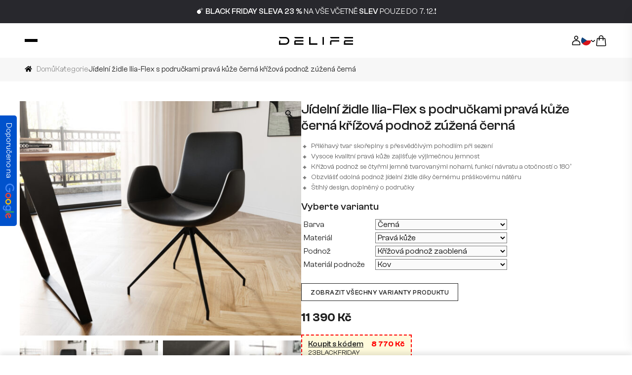

--- FILE ---
content_type: text/html; charset=UTF-8
request_url: https://www.delife.cz/obchod/otocna-zidle-ilia-flex-s-podruckou-prava-kuze-cerna-krizova-podnoz-kuzelova-cerna-180/
body_size: 75282
content:
<!doctype html>
<html class="no-js" lang="cs" prefix="og: https://ogp.me/ns#">
<head>
	<link rel="preconnect" href="https://fonts.googleapis.com" crossorigin />
	<link rel="preconnect" href="https://fonts.gstatic.com" crossorigin />
	<meta charset="UTF-8" />
	<meta name="viewport" content="width=device-width, initial-scale=1">
	<link rel="preload" as="font" type="font/woff2" crossorigin href="https://www.delife.cz/app/themes/delife/build/fonts/ClashGrotesk-Variable.f76a6db0.woff2"><link rel="preload" as="image" crossorigin href="https://www.delife.cz/app/uploads/2025/07/34233-20250527231654-esszimmerstuhl-ilia-flex-mit-armlehnen-echt-leder-schwarz-kreuzgestell-konisch-schwarz_2-600x500.jpeg"><link rel="preload" as="image" crossorigin href="https://www.delife.cz/app/uploads/2025/07/34233-20250527231654-esszimmerstuhl-ilia-flex-mit-armlehnen-echt-leder-schwarz-kreuzgestell-konisch-schwarz_3-600x500.jpeg"><link rel="preload" as="image" crossorigin href="https://www.delife.cz/app/uploads/2025/07/34233-20250527231654-esszimmerstuhl-ilia-flex-mit-armlehnen-echt-leder-schwarz-kreuzgestell-konisch-schwarz_4-600x500.jpeg"><link rel="preload" as="image" crossorigin href="https://www.delife.cz/app/uploads/2025/07/34233-20250527231654-esszimmerstuhl-ilia-flex-mit-armlehnen-echt-leder-schwarz-kreuzgestell-konisch-schwarz_5-600x500.jpeg"><link rel="preload" as="image" crossorigin href="https://www.delife.cz/app/uploads/2025/07/34233-20250527231654-esszimmerstuhl-ilia-flex-mit-armlehnen-echt-leder-schwarz-kreuzgestell-konisch-schwarz_6-600x500.jpeg"><link rel="preload" as="image" crossorigin href="https://www.delife.cz/app/uploads/2025/10/34233-20251002162610-esszimmerstuhl-ilia-flex-mit-armlehnen-echt-leder-schwarz-kreuzgestell-konisch-schwarz-600x500.jpg">			<style>img:is([sizes="auto" i], [sizes^="auto," i]) { contain-intrinsic-size: 3000px 1500px }</style>
	
<!-- Google Tag Manager for WordPress by gtm4wp.com -->
<script data-cfasync="false" data-pagespeed-no-defer>
	var gtm4wp_datalayer_name = "dataLayer";
	var dataLayer = dataLayer || [];
	const gtm4wp_use_sku_instead = false;
	const gtm4wp_currency = 'CZK';
	const gtm4wp_product_per_impression = 10;
	const gtm4wp_clear_ecommerce = false;
	const gtm4wp_datalayer_max_timeout = 2000;
</script>
<!-- End Google Tag Manager for WordPress by gtm4wp.com -->
<!-- Optimalizace pro vyhledávače podle Rank Math PRO - https://rankmath.com/ -->
<title>Jídelní židle Ilia-Flex s područkami pravá kůže černá křížová podnož zúžená černá - DELIFE.cz</title>
<meta name="description" content="Jídelní židle s ergonomickým tvarem a pohodlným sedákem z kvalitní pravé kůže, otočná o 180° s elegantní kovovou podnoží a odolným černým povrchem."/>
<meta name="robots" content="follow, index, max-snippet:-1, max-video-preview:-1, max-image-preview:large"/>
<link rel="canonical" href="https://www.delife.cz/obchod/otocna-zidle-ilia-flex-s-podruckou-prava-kuze-cerna-krizova-podnoz-kuzelova-cerna-180/" />
<meta property="og:locale" content="cs_CZ" />
<meta property="og:type" content="product" />
<meta property="og:title" content="Jídelní židle Ilia-Flex s područkami pravá kůže černá křížová podnož zúžená černá - DELIFE.cz" />
<meta property="og:description" content="Jídelní židle s ergonomickým tvarem a pohodlným sedákem z kvalitní pravé kůže, otočná o 180° s elegantní kovovou podnoží a odolným černým povrchem." />
<meta property="og:url" content="https://www.delife.cz/obchod/otocna-zidle-ilia-flex-s-podruckou-prava-kuze-cerna-krizova-podnoz-kuzelova-cerna-180/" />
<meta property="og:site_name" content="Delife" />
<meta property="og:updated_time" content="2025-10-12T00:38:08+02:00" />
<meta property="og:image" content="https://www.delife.cz/app/uploads/2025/07/34233-20250527231654-esszimmerstuhl-ilia-flex-mit-armlehnen-echt-leder-schwarz-kreuzgestell-konisch-schwarz_1.jpeg" />
<meta property="og:image:secure_url" content="https://www.delife.cz/app/uploads/2025/07/34233-20250527231654-esszimmerstuhl-ilia-flex-mit-armlehnen-echt-leder-schwarz-kreuzgestell-konisch-schwarz_1.jpeg" />
<meta property="og:image:width" content="1600" />
<meta property="og:image:height" content="1333" />
<meta property="og:image:alt" content="Jídelní židle Ilia-Flex s područkami pravá kůže černá křížová podnož zúžená černá" />
<meta property="og:image:type" content="image/jpeg" />
<meta property="product:price:amount" content="11390" />
<meta property="product:price:currency" content="CZK" />
<meta property="product:availability" content="instock" />
<meta property="product:retailer_item_id" content="34233" />
<meta name="twitter:card" content="summary_large_image" />
<meta name="twitter:title" content="Jídelní židle Ilia-Flex s područkami pravá kůže černá křížová podnož zúžená černá - DELIFE.cz" />
<meta name="twitter:description" content="Jídelní židle s ergonomickým tvarem a pohodlným sedákem z kvalitní pravé kůže, otočná o 180° s elegantní kovovou podnoží a odolným černým povrchem." />
<meta name="twitter:image" content="https://www.delife.cz/app/uploads/2025/07/34233-20250527231654-esszimmerstuhl-ilia-flex-mit-armlehnen-echt-leder-schwarz-kreuzgestell-konisch-schwarz_1.jpeg" />
<meta name="twitter:label1" content="Cena" />
<meta name="twitter:data1" content="11 390&nbsp;&#075;&#269;" />
<meta name="twitter:label2" content="Dostupnost" />
<meta name="twitter:data2" content="44 skladem" />
<script type="application/ld+json" class="rank-math-schema-pro">{"@context":"https://schema.org","@graph":[{"@type":"Place","@id":"https://www.delife.cz/#place","address":{"@type":"PostalAddress","streetAddress":"Za Mototechnou 2749/37","postalCode":"15000","addressCountry":"\u010cesk\u00e1 republika"}},{"@type":["FurnitureStore","Organization"],"@id":"https://www.delife.cz/#organization","name":"stavba&amp;design s.r.o.","url":"https://www.delife.cz","email":"napistenam@delife.cz","address":{"@type":"PostalAddress","streetAddress":"Za Mototechnou 2749/37","postalCode":"15000","addressCountry":"\u010cesk\u00e1 republika"},"logo":{"@type":"ImageObject","@id":"https://www.delife.cz/#logo","url":"https://www.delife.cz/wp-content/uploads/2022/10/cropped-delife-eu-logo-vector.png","contentUrl":"https://www.delife.cz/wp-content/uploads/2022/10/cropped-delife-eu-logo-vector.png","caption":"Delife","inLanguage":"cs","width":"144","height":"80"},"openingHours":["Monday,Tuesday,Wednesday,Thursday,Friday,Saturday,Sunday 09:00-17:00"],"location":{"@id":"https://www.delife.cz/#place"},"image":{"@id":"https://www.delife.cz/#logo"},"telephone":"+420 777 184 111"},{"@type":"WebSite","@id":"https://www.delife.cz/#website","url":"https://www.delife.cz","name":"Delife","alternateName":"Delife, Deluxe Lifestyle","publisher":{"@id":"https://www.delife.cz/#organization"},"inLanguage":"cs"},{"@type":"ImageObject","@id":"https://www.delife.cz/app/uploads/2025/07/34233-20250527231654-esszimmerstuhl-ilia-flex-mit-armlehnen-echt-leder-schwarz-kreuzgestell-konisch-schwarz_1.jpeg","url":"https://www.delife.cz/app/uploads/2025/07/34233-20250527231654-esszimmerstuhl-ilia-flex-mit-armlehnen-echt-leder-schwarz-kreuzgestell-konisch-schwarz_1.jpeg","width":"1600","height":"1333","inLanguage":"cs"},{"@type":"BreadcrumbList","@id":"https://www.delife.cz/obchod/otocna-zidle-ilia-flex-s-podruckou-prava-kuze-cerna-krizova-podnoz-kuzelova-cerna-180/#breadcrumb","itemListElement":[{"@type":"ListItem","position":"1","item":{"@id":"https://www.delife.cz","name":"Dom\u016f"}},{"@type":"ListItem","position":"2","item":{"@id":"https://www.delife.cz/obchod/","name":"Kategorie"}},{"@type":"ListItem","position":"3","item":{"@id":"https://www.delife.cz/obchod/otocna-zidle-ilia-flex-s-podruckou-prava-kuze-cerna-krizova-podnoz-kuzelova-cerna-180/","name":"J\u00eddeln\u00ed \u017eidle Ilia-Flex s podru\u010dkami prav\u00e1 k\u016f\u017ee \u010dern\u00e1 k\u0159\u00ed\u017eov\u00e1 podno\u017e z\u00fa\u017een\u00e1 \u010dern\u00e1"}}]},{"@type":"ItemPage","@id":"https://www.delife.cz/obchod/otocna-zidle-ilia-flex-s-podruckou-prava-kuze-cerna-krizova-podnoz-kuzelova-cerna-180/#webpage","url":"https://www.delife.cz/obchod/otocna-zidle-ilia-flex-s-podruckou-prava-kuze-cerna-krizova-podnoz-kuzelova-cerna-180/","name":"J\u00eddeln\u00ed \u017eidle Ilia-Flex s podru\u010dkami prav\u00e1 k\u016f\u017ee \u010dern\u00e1 k\u0159\u00ed\u017eov\u00e1 podno\u017e z\u00fa\u017een\u00e1 \u010dern\u00e1 - DELIFE.cz","datePublished":"2023-08-25T06:57:33+02:00","dateModified":"2025-10-12T00:38:08+02:00","isPartOf":{"@id":"https://www.delife.cz/#website"},"primaryImageOfPage":{"@id":"https://www.delife.cz/app/uploads/2025/07/34233-20250527231654-esszimmerstuhl-ilia-flex-mit-armlehnen-echt-leder-schwarz-kreuzgestell-konisch-schwarz_1.jpeg"},"inLanguage":"cs","breadcrumb":{"@id":"https://www.delife.cz/obchod/otocna-zidle-ilia-flex-s-podruckou-prava-kuze-cerna-krizova-podnoz-kuzelova-cerna-180/#breadcrumb"}},{"@type":"Product","name":"J\u00eddeln\u00ed \u017eidle Ilia-Flex s podru\u010dkami prav\u00e1 k\u016f\u017ee \u010dern\u00e1 k\u0159\u00ed\u017eov\u00e1 podno\u017e z\u00fa\u017een\u00e1 \u010dern\u00e1 - DELIFE.cz","description":"J\u00eddeln\u00ed \u017eidle s ergonomick\u00fdm tvarem a pohodln\u00fdm sed\u00e1kem z kvalitn\u00ed prav\u00e9 k\u016f\u017ee, oto\u010dn\u00e1 o 180\u00b0 s elegantn\u00ed kovovou podno\u017e\u00ed a odoln\u00fdm \u010dern\u00fdm povrchem.","sku":"34233","category":"N\u00e1bytek &gt; \u017didle &gt; J\u00eddeln\u00ed \u017eidle","mainEntityOfPage":{"@id":"https://www.delife.cz/obchod/otocna-zidle-ilia-flex-s-podruckou-prava-kuze-cerna-krizova-podnoz-kuzelova-cerna-180/#webpage"},"gtin":"4251943888620","weight":{"@type":"QuantitativeValue","unitCode":"KGM","value":"9"},"height":{"@type":"QuantitativeValue","unitCode":"CMT","value":"83"},"width":{"@type":"QuantitativeValue","unitCode":"CMT","value":"56"},"depth":{"@type":"QuantitativeValue","unitCode":"CMT","value":"55"},"image":[{"@type":"ImageObject","url":"https://www.delife.cz/app/uploads/2025/07/34233-20250527231654-esszimmerstuhl-ilia-flex-mit-armlehnen-echt-leder-schwarz-kreuzgestell-konisch-schwarz_1.jpeg","height":"1333","width":"1600"},{"@type":"ImageObject","url":"https://www.delife.cz/app/uploads/2025/07/34233-20250527231654-esszimmerstuhl-ilia-flex-mit-armlehnen-echt-leder-schwarz-kreuzgestell-konisch-schwarz_2.jpeg","height":"1333","width":"1600"},{"@type":"ImageObject","url":"https://www.delife.cz/app/uploads/2025/07/34233-20250527231654-esszimmerstuhl-ilia-flex-mit-armlehnen-echt-leder-schwarz-kreuzgestell-konisch-schwarz_3.jpeg","height":"1333","width":"1600"},{"@type":"ImageObject","url":"https://www.delife.cz/app/uploads/2025/07/34233-20250527231654-esszimmerstuhl-ilia-flex-mit-armlehnen-echt-leder-schwarz-kreuzgestell-konisch-schwarz_4.jpeg","height":"1333","width":"1600"},{"@type":"ImageObject","url":"https://www.delife.cz/app/uploads/2025/07/34233-20250527231654-esszimmerstuhl-ilia-flex-mit-armlehnen-echt-leder-schwarz-kreuzgestell-konisch-schwarz_5.jpeg","height":"1333","width":"1600"},{"@type":"ImageObject","url":"https://www.delife.cz/app/uploads/2025/07/34233-20250527231654-esszimmerstuhl-ilia-flex-mit-armlehnen-echt-leder-schwarz-kreuzgestell-konisch-schwarz_6.jpeg","height":"1333","width":"1600"},{"@type":"ImageObject","url":"https://www.delife.cz/app/uploads/2025/10/34233-20251002162610-esszimmerstuhl-ilia-flex-mit-armlehnen-echt-leder-schwarz-kreuzgestell-konisch-schwarz.jpg","height":"1333","width":"1600"}],"offers":{"@type":"Offer","price":"8770","priceCurrency":"CZK","priceValidUntil":"2025-12-15","availability":"https://schema.org/InStock","itemCondition":"NewCondition","url":"https://www.delife.cz/obchod/otocna-zidle-ilia-flex-s-podruckou-prava-kuze-cerna-krizova-podnoz-kuzelova-cerna-180/","seller":{"@type":"Organization","@id":"https://www.delife.cz/","name":"Delife","url":"https://www.delife.cz","logo":"https://www.delife.cz/wp-content/uploads/2022/10/cropped-delife-eu-logo-vector.png"},"priceSpecification":[{"@type":"UnitPriceSpecification","price":"8770","priceCurrency":"CZK","priceType":"https://schema.org/SalePrice","valueAddedTaxIncluded":"https://schema.org/True"},{"@type":"UnitPriceSpecification","price":"11390","priceCurrency":"CZK","priceType":"https://schema.org/StrikethroughPrice","valueAddedTaxIncluded":"https://schema.org/True"}]},"additionalProperty":[{"@type":"PropertyValue","name":"barvy","value":"\u010cern\u00e1, \u010cern\u00e1"},{"@type":"PropertyValue","name":"hmotnost-vyrobku-v-kg","value":"9"},{"@type":"PropertyValue","name":"pa_barva","value":"\u010cern\u00e1"},{"@type":"PropertyValue","name":"pa_typ-nabytku","value":"\u017didle"},{"@type":"PropertyValue","name":"pa_vlastnosti","value":"Ot\u00e1\u010dec\u00ed"},{"@type":"PropertyValue","name":"pa_sirka","value":"56"},{"@type":"PropertyValue","name":"pa_vyska","value":"83"},{"@type":"PropertyValue","name":"pa_hloubka","value":"55"},{"@type":"PropertyValue","name":"pa_povrch","value":"Hladk\u00fd"},{"@type":"PropertyValue","name":"typ-zidle","value":"\u010caloun\u011bn\u00e1 \u017eidle"},{"@type":"PropertyValue","name":"pa_stav-sestaveni","value":"\u010c\u00e1ste\u010dn\u011b smontov\u00e1no"},{"@type":"PropertyValue","name":"pa_mistnost","value":"J\u00eddelna"},{"@type":"PropertyValue","name":"otto","value":"Vlastnosti Otto"},{"@type":"PropertyValue","name":"druha-barva","value":"\u010cern\u00e1"},{"@type":"PropertyValue","name":"baleni-pro-dopravu","value":"<ul><li>Paket 1: B52 x T52 x H42 cm - 3 kg</li><li>Paket 2: B58 x T55 x H47 cm - 7 kg</li></ul>"},{"@type":"PropertyValue","name":"pa_druhy-material","value":"Kov"},{"@type":"PropertyValue","name":"typ-podnoze","value":"K\u0159\u00ed\u017eov\u00e1 podno\u017e z\u00fa\u017een\u00e1"},{"@type":"PropertyValue","name":"delka","value":"55"},{"@type":"PropertyValue","name":"cislo-vyrobce","value":"34233"},{"@type":"PropertyValue","name":"pa_sirka-sedu","value":"41"},{"@type":"PropertyValue","name":"pa_vyska-sedu","value":"46"},{"@type":"PropertyValue","name":"pa_hloubka-sedu","value":"40"},{"@type":"PropertyValue","name":"ean","value":"4251943888620"},{"@type":"PropertyValue","name":"calounicka-tkanina","value":"Prav\u00e1 k\u016f\u017ee"},{"@type":"PropertyValue","name":"sedak-system-zidli","value":"Ilia"},{"@type":"PropertyValue","name":"pa_material","value":"Prav\u00e1 k\u016f\u017ee"},{"@type":"PropertyValue","name":"serie","value":"Ilia-Flex"},{"@type":"PropertyValue","name":"pa_podnoz","value":"K\u0159\u00ed\u017eov\u00e1 podno\u017e zaoblen\u00e1"},{"@type":"PropertyValue","name":"pa_material-podnoze","value":"Kov"}],"@id":"https://www.delife.cz/obchod/otocna-zidle-ilia-flex-s-podruckou-prava-kuze-cerna-krizova-podnoz-kuzelova-cerna-180/#richSnippet"}]}</script>
<!-- /Rank Math WordPress SEO plugin -->

<script type="c68e990e0bb342d0dd0200f3-application/javascript" id='pys-version-script'>console.log('PixelYourSite PRO version 12.3.1');</script>
<link rel='dns-prefetch' href='//www.delife.cz' />

<!-- Google Tag Manager for WordPress by gtm4wp.com -->
<!-- GTM Container placement set to automatic -->
<script data-cfasync="false" data-pagespeed-no-defer>
	var dataLayer_content = {"siteID":1,"siteName":"DELIFE.cz","visitorIP":"2a01:4f8:1c0c:65eb::1","pagePostType":"product","pagePostType2":"single-product","browserName":"","browserVersion":"","browserEngineName":"","browserEngineVersion":"","osName":"","osVersion":"","deviceType":"","deviceManufacturer":"","deviceModel":"","customerTotalOrders":0,"customerTotalOrderValue":0,"customerFirstName":"","customerLastName":"","customerBillingFirstName":"","customerBillingLastName":"","customerBillingCompany":"","customerBillingAddress1":"","customerBillingAddress2":"","customerBillingCity":"","customerBillingState":"","customerBillingPostcode":"","customerBillingCountry":"CZ","customerBillingEmail":"","customerBillingEmailHash":"","customerBillingPhone":"","customerShippingFirstName":"","customerShippingLastName":"","customerShippingCompany":"","customerShippingAddress1":"","customerShippingAddress2":"","customerShippingCity":"","customerShippingState":"","customerShippingPostcode":"","customerShippingCountry":"CZ","cartContent":{"totals":{"applied_coupons":[],"discount_total":0,"subtotal":0,"total":0},"items":[]},"productRatingCounts":[],"productAverageRating":0,"productReviewCount":0,"productType":"simple","productIsVariable":0};
	dataLayer.push( dataLayer_content );
</script>
<script data-cfasync="false" data-pagespeed-no-defer>
(function(w,d,s,l,i){w[l]=w[l]||[];w[l].push({'gtm.start':
new Date().getTime(),event:'gtm.js'});var f=d.getElementsByTagName(s)[0],
j=d.createElement(s),dl=l!='dataLayer'?'&l='+l:'';j.async=true;j.src=
'//www.googletagmanager.com/gtm.js?id='+i+dl;f.parentNode.insertBefore(j,f);
})(window,document,'script','dataLayer','GTM-NW3RMF4');
</script>
<!-- End Google Tag Manager for WordPress by gtm4wp.com --><link rel="alternate" type="application/rss+xml" title="DELIFE.cz &raquo; RSS komentářů pro Jídelní židle Ilia-Flex s područkami pravá kůže černá křížová podnož zúžená černá" href="https://www.delife.cz/obchod/otocna-zidle-ilia-flex-s-podruckou-prava-kuze-cerna-krizova-podnoz-kuzelova-cerna-180/feed/" />
<style id='classic-theme-styles-inline-css'>
/*! This file is auto-generated */
.wp-block-button__link{color:#fff;background-color:#32373c;border-radius:9999px;box-shadow:none;text-decoration:none;padding:calc(.667em + 2px) calc(1.333em + 2px);font-size:1.125em}.wp-block-file__button{background:#32373c;color:#fff;text-decoration:none}
</style>
<link rel='stylesheet' id='photoswipe-css' href='https://www.delife.cz/app/plugins/woocommerce/assets/css/photoswipe/photoswipe.min.css?ver=9.9.5' media='all' />
<link rel='stylesheet' id='photoswipe-default-skin-css' href='https://www.delife.cz/app/plugins/woocommerce/assets/css/photoswipe/default-skin/default-skin.min.css?ver=9.9.5' media='all' />
<style id='woocommerce-inline-inline-css'>
.woocommerce form .form-row .required { visibility: visible; }
</style>
<link rel='stylesheet' id='cmplz-general-css' href='https://www.delife.cz/app/plugins/complianz-gdpr-premium/assets/css/cookieblocker.min.css?ver=1761898076' media='all' />
<link data-minify="1" rel='stylesheet' id='brands-styles-css' href='https://www.delife.cz/app/cache/min/1/app/plugins/woocommerce/assets/css/brands.css?ver=1765037983' media='all' />
<link data-minify="1" rel='stylesheet' id='plugin-79c78476c2d54782390de1d6f5a8f5e3-css' href='https://www.delife.cz/app/cache/min/1/app/themes/delife/build/plugin.css?ver=1765037983' media='all' />
<style id='rocket-lazyload-inline-css'>
.rll-youtube-player{position:relative;padding-bottom:56.23%;height:0;overflow:hidden;max-width:100%;}.rll-youtube-player:focus-within{outline: 2px solid currentColor;outline-offset: 5px;}.rll-youtube-player iframe{position:absolute;top:0;left:0;width:100%;height:100%;z-index:100;background:0 0}.rll-youtube-player img{bottom:0;display:block;left:0;margin:auto;max-width:100%;width:100%;position:absolute;right:0;top:0;border:none;height:auto;-webkit-transition:.4s all;-moz-transition:.4s all;transition:.4s all}.rll-youtube-player img:hover{-webkit-filter:brightness(75%)}.rll-youtube-player .play{height:100%;width:100%;left:0;top:0;position:absolute;background:url(https://www.delife.cz/app/plugins/wp-rocket/assets/img/youtube.png) no-repeat center;background-color: transparent !important;cursor:pointer;border:none;}.wp-embed-responsive .wp-has-aspect-ratio .rll-youtube-player{position:absolute;padding-bottom:0;width:100%;height:100%;top:0;bottom:0;left:0;right:0}
</style>
<script id="jquery-core-js-extra" type="c68e990e0bb342d0dd0200f3-text/javascript">
var pysFacebookRest = {"restApiUrl":"https:\/\/www.delife.cz\/wp-json\/pys-facebook\/v1\/event","debug":""};
</script>
<script src="https://www.delife.cz/wp/wp-includes/js/jquery/jquery.min.js?ver=3.7.1" id="jquery-core-js" data-rocket-defer defer type="c68e990e0bb342d0dd0200f3-text/javascript"></script>
<script id="yaymail-notice-js-extra" type="c68e990e0bb342d0dd0200f3-text/javascript">
var yaymail_notice = {"admin_ajax":"https:\/\/www.delife.cz\/wp\/wp-admin\/admin-ajax.php","nonce":"243fae3fde"};
</script>
<script src="https://www.delife.cz/app/plugins/yaymail/assets/scripts/notice.js?ver=4.3.1" id="yaymail-notice-js" data-rocket-defer defer type="c68e990e0bb342d0dd0200f3-text/javascript"></script>
<script src="https://www.delife.cz/app/plugins/woocommerce/assets/js/flexslider/jquery.flexslider.min.js?ver=2.7.2-wc.9.9.5" id="flexslider-js" defer data-wp-strategy="defer" type="c68e990e0bb342d0dd0200f3-text/javascript"></script>
<script src="https://www.delife.cz/app/plugins/woocommerce/assets/js/photoswipe/photoswipe.min.js?ver=4.1.1-wc.9.9.5" id="photoswipe-js" defer data-wp-strategy="defer" type="c68e990e0bb342d0dd0200f3-text/javascript"></script>
<script src="https://www.delife.cz/app/plugins/woocommerce/assets/js/photoswipe/photoswipe-ui-default.min.js?ver=4.1.1-wc.9.9.5" id="photoswipe-ui-default-js" defer data-wp-strategy="defer" type="c68e990e0bb342d0dd0200f3-text/javascript"></script>
<script type="text/plain" data-service="general" data-category="marketing" data-cmplz-src="https://www.delife.cz/app/plugins/pixelyoursite-pro/dist/scripts/jquery.bind-first-0.2.3.min.js" id="jquery-bind-first-js"></script>
<script type="text/plain" data-service="general" data-category="marketing" data-cmplz-src="https://www.delife.cz/app/plugins/pixelyoursite-pro/dist/scripts/js.cookie-2.1.3.min.js?ver=2.1.3" id="js-cookie-pys-js"></script>
<script type="text/plain" data-service="general" data-category="marketing" data-cmplz-src="https://www.delife.cz/app/plugins/pixelyoursite-pro/dist/scripts/sha256.js?ver=0.11.0" id="js-sha256-js"></script>
<script type="text/plain" data-service="general" data-category="marketing" data-cmplz-src="https://www.delife.cz/app/plugins/pixelyoursite-pro/dist/scripts/tld.min.js?ver=2.3.1" id="js-tld-js"></script>
<script type="text/plain" data-service="general" data-category="marketing" id="pys-js-extra">
var pysOptions = {"staticEvents":{"facebook":{"woo_view_content":[{"delay":0,"type":"static","name":"ViewContent","eventID":"88dcfb3b-5674-4f51-8692-f2333cbaca34","pixelIds":["1706522520044295"],"params":{"content_ids":["113018"],"content_type":"product","value":"11390","currency":"CZK","contents":[{"id":"113018","quantity":1}],"product_price":"11390","content_name":"J\u00eddeln\u00ed \u017eidle Ilia-Flex s podru\u010dkami prav\u00e1 k\u016f\u017ee \u010dern\u00e1 k\u0159\u00ed\u017eov\u00e1 podno\u017e z\u00fa\u017een\u00e1 \u010dern\u00e1","category_name":"J\u00eddeln\u00ed \u017eidle","page_title":"J\u00eddeln\u00ed \u017eidle Ilia-Flex s podru\u010dkami prav\u00e1 k\u016f\u017ee \u010dern\u00e1 k\u0159\u00ed\u017eov\u00e1 podno\u017e z\u00fa\u017een\u00e1 \u010dern\u00e1","post_type":"product","post_id":113018,"plugin":"PixelYourSite","event_url":"www.delife.cz\/obchod\/otocna-zidle-ilia-flex-s-podruckou-prava-kuze-cerna-krizova-podnoz-kuzelova-cerna-180\/","user_role":"guest"},"e_id":"woo_view_content","ids":[],"hasTimeWindow":false,"timeWindow":0,"woo_order":"","edd_order":""}],"init_event":[{"delay":0,"type":"static","ajaxFire":false,"name":"PageView","eventID":"acec02b6-d61c-4ee5-9f60-85095fd3f957","pixelIds":["1706522520044295"],"params":{"categories":"J\u00eddeln\u00ed \u017eidle","page_title":"J\u00eddeln\u00ed \u017eidle Ilia-Flex s podru\u010dkami prav\u00e1 k\u016f\u017ee \u010dern\u00e1 k\u0159\u00ed\u017eov\u00e1 podno\u017e z\u00fa\u017een\u00e1 \u010dern\u00e1","post_type":"product","post_id":113018,"plugin":"PixelYourSite","event_url":"www.delife.cz\/obchod\/otocna-zidle-ilia-flex-s-podruckou-prava-kuze-cerna-krizova-podnoz-kuzelova-cerna-180\/","user_role":"guest"},"e_id":"init_event","ids":[],"hasTimeWindow":false,"timeWindow":0,"woo_order":"","edd_order":""}]}},"dynamicEvents":{"automatic_event_internal_link":{"facebook":{"delay":0,"type":"dyn","name":"InternalClick","eventID":"a326f0f8-e189-42ae-972c-2ec46466b084","pixelIds":["1706522520044295"],"params":{"page_title":"J\u00eddeln\u00ed \u017eidle Ilia-Flex s podru\u010dkami prav\u00e1 k\u016f\u017ee \u010dern\u00e1 k\u0159\u00ed\u017eov\u00e1 podno\u017e z\u00fa\u017een\u00e1 \u010dern\u00e1","post_type":"product","post_id":113018,"plugin":"PixelYourSite","event_url":"www.delife.cz\/obchod\/otocna-zidle-ilia-flex-s-podruckou-prava-kuze-cerna-krizova-podnoz-kuzelova-cerna-180\/","user_role":"guest"},"e_id":"automatic_event_internal_link","ids":[],"hasTimeWindow":false,"timeWindow":0,"woo_order":"","edd_order":""}},"automatic_event_outbound_link":{"facebook":{"delay":0,"type":"dyn","name":"OutboundClick","eventID":"c15df724-0598-49d3-b72b-943b5d30f70b","pixelIds":["1706522520044295"],"params":{"page_title":"J\u00eddeln\u00ed \u017eidle Ilia-Flex s podru\u010dkami prav\u00e1 k\u016f\u017ee \u010dern\u00e1 k\u0159\u00ed\u017eov\u00e1 podno\u017e z\u00fa\u017een\u00e1 \u010dern\u00e1","post_type":"product","post_id":113018,"plugin":"PixelYourSite","event_url":"www.delife.cz\/obchod\/otocna-zidle-ilia-flex-s-podruckou-prava-kuze-cerna-krizova-podnoz-kuzelova-cerna-180\/","user_role":"guest"},"e_id":"automatic_event_outbound_link","ids":[],"hasTimeWindow":false,"timeWindow":0,"woo_order":"","edd_order":""}},"automatic_event_video":{"facebook":{"delay":0,"type":"dyn","name":"WatchVideo","eventID":"7fa3e676-611a-4b2f-a4ed-ff11c6e5d4b1","pixelIds":["1706522520044295"],"params":{"page_title":"J\u00eddeln\u00ed \u017eidle Ilia-Flex s podru\u010dkami prav\u00e1 k\u016f\u017ee \u010dern\u00e1 k\u0159\u00ed\u017eov\u00e1 podno\u017e z\u00fa\u017een\u00e1 \u010dern\u00e1","post_type":"product","post_id":113018,"plugin":"PixelYourSite","event_url":"www.delife.cz\/obchod\/otocna-zidle-ilia-flex-s-podruckou-prava-kuze-cerna-krizova-podnoz-kuzelova-cerna-180\/","user_role":"guest"},"e_id":"automatic_event_video","ids":[],"hasTimeWindow":false,"timeWindow":0,"woo_order":"","edd_order":""}},"automatic_event_tel_link":{"facebook":{"delay":0,"type":"dyn","name":"TelClick","eventID":"9163cc5e-2d22-4e9d-a0e0-14e2c1727efd","pixelIds":["1706522520044295"],"params":{"page_title":"J\u00eddeln\u00ed \u017eidle Ilia-Flex s podru\u010dkami prav\u00e1 k\u016f\u017ee \u010dern\u00e1 k\u0159\u00ed\u017eov\u00e1 podno\u017e z\u00fa\u017een\u00e1 \u010dern\u00e1","post_type":"product","post_id":113018,"plugin":"PixelYourSite","event_url":"www.delife.cz\/obchod\/otocna-zidle-ilia-flex-s-podruckou-prava-kuze-cerna-krizova-podnoz-kuzelova-cerna-180\/","user_role":"guest"},"e_id":"automatic_event_tel_link","ids":[],"hasTimeWindow":false,"timeWindow":0,"woo_order":"","edd_order":""}},"automatic_event_email_link":{"facebook":{"delay":0,"type":"dyn","name":"EmailClick","eventID":"b53ce72a-f4c5-4136-900f-fae57494268c","pixelIds":["1706522520044295"],"params":{"page_title":"J\u00eddeln\u00ed \u017eidle Ilia-Flex s podru\u010dkami prav\u00e1 k\u016f\u017ee \u010dern\u00e1 k\u0159\u00ed\u017eov\u00e1 podno\u017e z\u00fa\u017een\u00e1 \u010dern\u00e1","post_type":"product","post_id":113018,"plugin":"PixelYourSite","event_url":"www.delife.cz\/obchod\/otocna-zidle-ilia-flex-s-podruckou-prava-kuze-cerna-krizova-podnoz-kuzelova-cerna-180\/","user_role":"guest"},"e_id":"automatic_event_email_link","ids":[],"hasTimeWindow":false,"timeWindow":0,"woo_order":"","edd_order":""}},"automatic_event_form":{"facebook":{"delay":0,"type":"dyn","name":"Form","eventID":"84797881-8107-4ecc-aafc-976280185c0d","pixelIds":["1706522520044295"],"params":{"page_title":"J\u00eddeln\u00ed \u017eidle Ilia-Flex s podru\u010dkami prav\u00e1 k\u016f\u017ee \u010dern\u00e1 k\u0159\u00ed\u017eov\u00e1 podno\u017e z\u00fa\u017een\u00e1 \u010dern\u00e1","post_type":"product","post_id":113018,"plugin":"PixelYourSite","event_url":"www.delife.cz\/obchod\/otocna-zidle-ilia-flex-s-podruckou-prava-kuze-cerna-krizova-podnoz-kuzelova-cerna-180\/","user_role":"guest"},"e_id":"automatic_event_form","ids":[],"hasTimeWindow":false,"timeWindow":0,"woo_order":"","edd_order":""}},"automatic_event_download":{"facebook":{"delay":0,"type":"dyn","name":"Download","extensions":["","doc","exe","js","pdf","ppt","tgz","zip","xls"],"eventID":"3a4a162f-3e19-4ddc-b672-58c7d2cfd34d","pixelIds":["1706522520044295"],"params":{"page_title":"J\u00eddeln\u00ed \u017eidle Ilia-Flex s podru\u010dkami prav\u00e1 k\u016f\u017ee \u010dern\u00e1 k\u0159\u00ed\u017eov\u00e1 podno\u017e z\u00fa\u017een\u00e1 \u010dern\u00e1","post_type":"product","post_id":113018,"plugin":"PixelYourSite","event_url":"www.delife.cz\/obchod\/otocna-zidle-ilia-flex-s-podruckou-prava-kuze-cerna-krizova-podnoz-kuzelova-cerna-180\/","user_role":"guest"},"e_id":"automatic_event_download","ids":[],"hasTimeWindow":false,"timeWindow":0,"woo_order":"","edd_order":""}},"automatic_event_comment":{"facebook":{"delay":0,"type":"dyn","name":"Comment","eventID":"d355b9f6-1ed0-4453-a1a1-60321bc6d6f7","pixelIds":["1706522520044295"],"params":{"page_title":"J\u00eddeln\u00ed \u017eidle Ilia-Flex s podru\u010dkami prav\u00e1 k\u016f\u017ee \u010dern\u00e1 k\u0159\u00ed\u017eov\u00e1 podno\u017e z\u00fa\u017een\u00e1 \u010dern\u00e1","post_type":"product","post_id":113018,"plugin":"PixelYourSite","event_url":"www.delife.cz\/obchod\/otocna-zidle-ilia-flex-s-podruckou-prava-kuze-cerna-krizova-podnoz-kuzelova-cerna-180\/","user_role":"guest"},"e_id":"automatic_event_comment","ids":[],"hasTimeWindow":false,"timeWindow":0,"woo_order":"","edd_order":""}},"automatic_event_adsense":{"facebook":{"delay":0,"type":"dyn","name":"AdSense","eventID":"5153226f-bed9-44c3-a8cf-d1848ae2ed91","pixelIds":["1706522520044295"],"params":{"page_title":"J\u00eddeln\u00ed \u017eidle Ilia-Flex s podru\u010dkami prav\u00e1 k\u016f\u017ee \u010dern\u00e1 k\u0159\u00ed\u017eov\u00e1 podno\u017e z\u00fa\u017een\u00e1 \u010dern\u00e1","post_type":"product","post_id":113018,"plugin":"PixelYourSite","event_url":"www.delife.cz\/obchod\/otocna-zidle-ilia-flex-s-podruckou-prava-kuze-cerna-krizova-podnoz-kuzelova-cerna-180\/","user_role":"guest"},"e_id":"automatic_event_adsense","ids":[],"hasTimeWindow":false,"timeWindow":0,"woo_order":"","edd_order":""}},"automatic_event_scroll":{"facebook":{"delay":0,"type":"dyn","name":"PageScroll","scroll_percent":30,"eventID":"a5c23533-a819-4917-bd17-412d6b9f4015","pixelIds":["1706522520044295"],"params":{"page_title":"J\u00eddeln\u00ed \u017eidle Ilia-Flex s podru\u010dkami prav\u00e1 k\u016f\u017ee \u010dern\u00e1 k\u0159\u00ed\u017eov\u00e1 podno\u017e z\u00fa\u017een\u00e1 \u010dern\u00e1","post_type":"product","post_id":113018,"plugin":"PixelYourSite","event_url":"www.delife.cz\/obchod\/otocna-zidle-ilia-flex-s-podruckou-prava-kuze-cerna-krizova-podnoz-kuzelova-cerna-180\/","user_role":"guest"},"e_id":"automatic_event_scroll","ids":[],"hasTimeWindow":false,"timeWindow":0,"woo_order":"","edd_order":""}},"automatic_event_time_on_page":{"facebook":{"delay":0,"type":"dyn","name":"TimeOnPage","time_on_page":30,"eventID":"261643e7-0e1b-47f4-8e35-9d27ccdb0366","pixelIds":["1706522520044295"],"params":{"page_title":"J\u00eddeln\u00ed \u017eidle Ilia-Flex s podru\u010dkami prav\u00e1 k\u016f\u017ee \u010dern\u00e1 k\u0159\u00ed\u017eov\u00e1 podno\u017e z\u00fa\u017een\u00e1 \u010dern\u00e1","post_type":"product","post_id":113018,"plugin":"PixelYourSite","event_url":"www.delife.cz\/obchod\/otocna-zidle-ilia-flex-s-podruckou-prava-kuze-cerna-krizova-podnoz-kuzelova-cerna-180\/","user_role":"guest"},"e_id":"automatic_event_time_on_page","ids":[],"hasTimeWindow":false,"timeWindow":0,"woo_order":"","edd_order":""}}},"triggerEvents":[],"triggerEventTypes":[],"facebook":{"pixelIds":["1706522520044295"],"advancedMatchingEnabled":true,"advancedMatching":[],"removeMetadata":true,"wooVariableAsSimple":false,"serverApiEnabled":true,"wooCRSendFromServer":false,"send_external_id":true,"enabled_medical":false,"do_not_track_medical_param":["event_url","post_title","page_title","landing_page","content_name","categories","category_name","tags"],"meta_ldu":false},"debug":"","siteUrl":"https:\/\/www.delife.cz\/wp","ajaxUrl":"https:\/\/www.delife.cz\/wp\/wp-admin\/admin-ajax.php","ajax_event":"538657dfc0","trackUTMs":"1","trackTrafficSource":"1","user_id":"0","enable_lading_page_param":"1","cookie_duration":"7","enable_event_day_param":"1","enable_event_month_param":"1","enable_event_time_param":"1","enable_remove_target_url_param":"1","enable_remove_download_url_param":"1","visit_data_model":"first_visit","last_visit_duration":"60","enable_auto_save_advance_matching":"1","enable_success_send_form":"","enable_automatic_events":"1","enable_event_video":"1","ajaxForServerEvent":"1","ajaxForServerStaticEvent":"1","useSendBeacon":"1","send_external_id":"1","external_id_expire":"180","track_cookie_for_subdomains":"1","google_consent_mode":"1","data_persistency":"keep_data","advance_matching_form":{"enable_advance_matching_forms":true,"advance_matching_fn_names":["first_name","first-name","first name","name"],"advance_matching_ln_names":["last_name","last-name","last name"],"advance_matching_tel_names":["phone","tel"],"advance_matching_em_names":[]},"advance_matching_url":{"enable_advance_matching_url":true,"advance_matching_fn_names":[],"advance_matching_ln_names":[],"advance_matching_tel_names":[],"advance_matching_em_names":[]},"track_dynamic_fields":[],"gdpr":{"ajax_enabled":false,"all_disabled_by_api":false,"facebook_disabled_by_api":false,"tiktok_disabled_by_api":false,"analytics_disabled_by_api":false,"google_ads_disabled_by_api":false,"pinterest_disabled_by_api":false,"bing_disabled_by_api":false,"reddit_disabled_by_api":false,"externalID_disabled_by_api":false,"facebook_prior_consent_enabled":true,"tiktok_prior_consent_enabled":true,"analytics_prior_consent_enabled":true,"google_ads_prior_consent_enabled":true,"pinterest_prior_consent_enabled":true,"bing_prior_consent_enabled":true,"cookiebot_integration_enabled":false,"cookiebot_facebook_consent_category":"marketing","cookiebot_tiktok_consent_category":"marketing","cookiebot_analytics_consent_category":"statistics","cookiebot_google_ads_consent_category":"marketing","cookiebot_pinterest_consent_category":"marketing","cookiebot_bing_consent_category":"marketing","cookie_notice_integration_enabled":false,"cookie_law_info_integration_enabled":false,"real_cookie_banner_integration_enabled":false,"consent_magic_integration_enabled":false,"analytics_storage":{"enabled":true,"value":"granted","filter":false},"ad_storage":{"enabled":true,"value":"granted","filter":false},"ad_user_data":{"enabled":true,"value":"granted","filter":false},"ad_personalization":{"enabled":true,"value":"granted","filter":false}},"cookie":{"disabled_all_cookie":false,"disabled_start_session_cookie":false,"disabled_advanced_form_data_cookie":false,"disabled_landing_page_cookie":false,"disabled_first_visit_cookie":false,"disabled_trafficsource_cookie":false,"disabled_utmTerms_cookie":false,"disabled_utmId_cookie":false,"disabled_google_alternative_id":false},"tracking_analytics":{"TrafficSource":"direct","TrafficLanding":"https:\/\/www.delife.cz\/obchod\/otocna-zidle-ilia-flex-s-podruckou-prava-kuze-cerna-krizova-podnoz-kuzelova-cerna-180\/","TrafficUtms":[],"TrafficUtmsId":[],"userDataEnable":true,"userData":{"emails":[],"phones":[],"addresses":[]},"use_encoding_provided_data":true,"use_multiple_provided_data":true},"GATags":{"ga_datalayer_type":"default","ga_datalayer_name":"dataLayerPYS","gclid_alternative_enabled":false,"gclid_alternative_param":""},"automatic":{"enable_youtube":true,"enable_vimeo":true,"enable_video":true},"woo":{"enabled":true,"enabled_save_data_to_orders":true,"addToCartOnButtonEnabled":true,"addToCartOnButtonValueEnabled":true,"addToCartOnButtonValueOption":"price","woo_purchase_on_transaction":true,"woo_view_content_variation_is_selected":true,"singleProductId":113018,"affiliateEnabled":false,"removeFromCartSelector":"form.woocommerce-cart-form .remove","addToCartCatchMethod":"add_cart_hook","is_order_received_page":false,"containOrderId":false,"affiliateEventName":"Lead"},"edd":{"enabled":false},"cache_bypass":"1765086872"};
</script>
<script type="text/plain" data-service="general" data-category="marketing" data-cmplz-src="https://www.delife.cz/app/plugins/pixelyoursite-pro/dist/scripts/public.js?ver=12.3.1" id="pys-js"></script>
<script src="https://www.delife.cz/app/themes/delife/build/popper.js?ver=006009ddb1a511ce5e72" id="popper-4f25bae2e56c7675cc764fbd95da7c0a-js" data-rocket-defer defer type="c68e990e0bb342d0dd0200f3-text/javascript"></script>
<link rel="https://api.w.org/" href="https://www.delife.cz/wp-json/" /><link rel="alternate" title="JSON" type="application/json" href="https://www.delife.cz/wp-json/wp/v2/product/113018" /><link rel="EditURI" type="application/rsd+xml" title="RSD" href="https://www.delife.cz/wp/xmlrpc.php?rsd" />
<link rel='shortlink' href='https://www.delife.cz/?p=113018' />
<link rel="alternate" title="oEmbed (JSON)" type="application/json+oembed" href="https://www.delife.cz/wp-json/oembed/1.0/embed?url=https%3A%2F%2Fwww.delife.cz%2Fobchod%2Fotocna-zidle-ilia-flex-s-podruckou-prava-kuze-cerna-krizova-podnoz-kuzelova-cerna-180%2F" />
<link rel="alternate" title="oEmbed (XML)" type="text/xml+oembed" href="https://www.delife.cz/wp-json/oembed/1.0/embed?url=https%3A%2F%2Fwww.delife.cz%2Fobchod%2Fotocna-zidle-ilia-flex-s-podruckou-prava-kuze-cerna-krizova-podnoz-kuzelova-cerna-180%2F&#038;format=xml" />
				<script src="https://accounts.google.com/gsi/client" async defer type="c68e990e0bb342d0dd0200f3-text/javascript"></script>
								<style>.cmplz-hidden {
					display: none !important;
				}</style>		<style>
			.rosetapress-switcher--list {
				display: flex;
				gap: 10px;
			}

			.rosetapress-switcher__dropdown {
				display: none;
				position: absolute;
				background: #fff;
				border: 1px solid #ccc;
				z-index: 1000;
				padding: 10px;
				min-width: 100%;
			}

			.rosetapress-switcher--dropdown:hover .rosetapress-switcher__dropdown,
			.rosetapress-switcher--dropdown:active .rosetapress-switcher__dropdown,
			.rosetapress-switcher--dropdown:focus-within .rosetapress-switcher__dropdown {
				display: block;
			}

			.rosetapress-switcher a {
				display: flex;
				gap: 5px;
			}

			button.rosetapress-switcher__item {
				background: none;
				border: none;
			}
		</style>
		<link rel="alternate" hreflang="cs-cz" href="https://www.delife.cz/obchod/otocna-zidle-ilia-flex-s-podruckou-prava-kuze-cerna-krizova-podnoz-kuzelova-cerna-180/" />
<link rel="alternate" hreflang="cs" href="https://www.delife.cz/obchod/otocna-zidle-ilia-flex-s-podruckou-prava-kuze-cerna-krizova-podnoz-kuzelova-cerna-180/" />
<link rel="alternate" hreflang="sk-sk" href="https://www.delife-shop.sk/obchod/jedalenska-stolicka-ilia-flex-s-opierkami-prava-koza-cierna-kovova-podstava-zuzena-cierna/" />
<link rel="alternate" hreflang="sk" href="https://www.delife-shop.sk/obchod/jedalenska-stolicka-ilia-flex-s-opierkami-prava-koza-cierna-kovova-podstava-zuzena-cierna/" />
<link rel="alternate" hreflang="hu-hu" href="https://www.delife.hu/obchod/etkezoszek-ilia-flex-kenyelmes-karfas-valodi-bor-fekete-kereszt-lab-kupos-fekete/" />
<link rel="alternate" hreflang="hu" href="https://www.delife.hu/obchod/etkezoszek-ilia-flex-kenyelmes-karfas-valodi-bor-fekete-kereszt-lab-kupos-fekete/" />
		<!-- Ecomail starts growing -->
		<script type="c68e990e0bb342d0dd0200f3-text/javascript">
			;(function (p, l, o, w, i, n, g) {
				if (!p[i]) {
					p.GlobalSnowplowNamespace = p.GlobalSnowplowNamespace || [];
					p.GlobalSnowplowNamespace.push(i);
					p[i] = function () {
						(p[i].q = p[i].q || []).push(arguments)
					};
					p[i].q = p[i].q || [];
					n = l.createElement(o);
					g = l.getElementsByTagName(o)[0];
					n.async = 1;
					n.src = w;
					g.parentNode.insertBefore(n, g)
				}
			}(window, document, "script", "//d1fc8wv8zag5ca.cloudfront.net/2.4.2/sp.js", "ecotrack"));
			window.ecotrack('newTracker', 'cf', 'd2dpiwfhf3tz0r.cloudfront.net', { // Initialise a tracker
				appId: 'delife'
			});
			window.ecotrack('setUserIdFromLocation', 'ecmid');
			
			window.ecotrack('trackPageView');

		</script>
		<!-- Ecomail stops growing -->
			<noscript><style>.woocommerce-product-gallery{ opacity: 1 !important; }</style></noscript>
	<link rel="icon" href="https://www.delife.cz/app/uploads/2024/01/Brand_Icon_black_310x310-150x150.png" sizes="32x32" />
<link rel="icon" href="https://www.delife.cz/app/uploads/2024/01/Brand_Icon_black_310x310-300x300.png" sizes="192x192" />
<link rel="apple-touch-icon" href="https://www.delife.cz/app/uploads/2024/01/Brand_Icon_black_310x310-300x300.png" />
<meta name="msapplication-TileImage" content="https://www.delife.cz/app/uploads/2024/01/Brand_Icon_black_310x310-300x300.png" />
		<style id="wp-custom-css">
			.wc-block-components-checkout-place-order-button, .wc-block-cart__submit-button {background: var(--black);
  border: 0;
  border-radius: 3px;
  color: #fff;
  cursor: pointer;
  display: inline-flex;
  font-size: 15px;
  font-weight: 500;
  justify-content: center;
  line-height: 1.3;
  outline: 0 !important;
  padding: 12px 24px 10px;
  text-align: center;
  text-decoration: none;
  text-transform: uppercase;
  transition: all .3s ease;}
.wc-block-components-radio-control-accordion-content, .delife-shipping-description {
	font-size: 13px;
}
.wc-block-components-radio-control__label-group .wc-block-components-radio-control__secondary-label {
	flex: 0 0 20%;
}

.woocommerce-checkout .header-nav, .woocommerce-checkout .searchform, .woocommerce-checkout .breadcrumbs, .woocommerce-checkout .topbar__list, .woocommerce-checkout .header__mobile-search {
	display: none;
}
.woocommerce-checkout > .section {
	margin-top: 30px;
}
@media all and (max-width: 767px) {
.woocommerce-checkout > .section {
	margin-top: 0px;
}	
	.woocommerce-checkout .header__left {
	display: none
}

	.wp-block-woocommerce-checkout {
		padding-top: 0;
	}
}
.is-large .wc-block-checkout__sidebar.is-sticky {
	top: 110px;
}
.wp-block-woocommerce-checkout-order-summary-cart-items-block .wc-block-components-product-metadata {
	display: none;
}
.wf-checkbox-option {
	display: flex;
}

.wf-filter-group {
	border: none;
	padding: 0
}
.wpify-woo-filters-mobile-flyout {
	z-index: 100000000;
}		</style>
		<noscript><style id="rocket-lazyload-nojs-css">.rll-youtube-player, [data-lazy-src]{display:none !important;}</style></noscript><meta name="generator" content="WP Rocket 3.20.1.2" data-wpr-features="wpr_defer_js wpr_lazyload_iframes wpr_minify_css wpr_preload_links wpr_desktop" /></head>
<body data-cmplz=1 class="wp-singular product-template-default single single-product postid-113018 wp-custom-logo wp-embed-responsive wp-theme-delife theme-delife woocommerce woocommerce-page woocommerce-no-js">

<!-- GTM Container placement set to automatic -->
<!-- Google Tag Manager (noscript) -->
				<noscript><iframe src="https://www.googletagmanager.com/ns.html?id=GTM-NW3RMF4" height="0" width="0" style="display:none;visibility:hidden" aria-hidden="true"></iframe></noscript>
<!-- End Google Tag Manager (noscript) --><header data-rocket-location-hash="9496dc44cbda5cdebb84f02bfc4ab41b" class="header">
            <div data-rocket-location-hash="ffa2c70c6af6939198a4648ead6217c0" class="topbar__list">
                            <div data-rocket-location-hash="52cbdcab1861ebcef6310d8bae00c153" class="topbar active" style="background: #28282d">
                    <p><!--more--><span style="color: #ffffff;">💣 <strong><a style="text-decoration: none; color: #ffffff;" href="https://www.delife.cz/obchod/">BLACK FRIDAY SLEVA 23 %</a></strong> NA VŠE VČETNĚ <strong>SLEV </strong>POUZE DO 7. 12.❗</span></p>
                </div>
                    </div>
    
    <div data-rocket-location-hash="e5396eb344f72abb406f95c5ff29bad2" class="header-overlay js-ToggleBodyClass" data-remove="nav-is-open"></div>

    <div data-rocket-location-hash="c2cc41d87af0b1ab9c8e51c7bb65fa50" class="in in--long">
        <div data-rocket-location-hash="95200922efa9d573b98f3b7c6aa87bcb" class="header__left">
            <button class="btn btn--burger js-ToggleBodyClass hide--desktop-l" data-toggle="nav-is-open" title="Otevřít postranní navigaci">
                <span></span>
                <span></span>
                <span></span>
            </button>
            <div class="header-nav">
                <div class="header-nav__header hide--desktop-l">
                    
    <img
            src="https://www.delife.cz/app/themes/delife/images/delife-logo.svg"
            alt="" height="16"
            width="150"
            class=""
            fetchpriority="high"
            loading="eager"
            decoding="async"
    >
                    <div class="header-nav__close js-ToggleBodyClass" data-remove="nav-is-open">✕</div>
                </div>

                <div class="header-nav__helper">
                    <ul>
                                                    <li class="header-nav__link header-nav__basic header-nav__style-red">
                                <a href="https://www.delife.cz/stitek/vyprodej/">
                                    Podzimní slevy
                                                                            
    <img
            src="https://www.delife.cz/app/themes/delife/images/arrow-bottom.svg"
            alt="" height="12"
            width="12"
            class=""
            fetchpriority="auto"
            loading="lazy"
            decoding="async"
    >
                                                                    </a>

                                                                    <div class="megamenu__opener">
                                        
    <img
            src="https://www.delife.cz/app/themes/delife/images/arrow-bottom.svg"
            alt="" height="18"
            width="18"
            class=""
            fetchpriority="auto"
            loading="lazy"
            decoding="async"
    >
                                    </div>

                                                                            <div class="megamenu megamenu--basic">
                                            <div class="megamenu__basic">
                                                <ul>
                                                                                                            <li>
                                                            <a href="https://www.delife.cz/stitek/outlet" >
    Outlet

    </a>                                                        </li>
                                                                                                    </ul>
                                            </div>
                                        </div>
                                                                                                </li>
                                                    <li class="header-nav__link  ">
                                <a href="https://www.delife.cz/obchod/">
                                    Kategorie
                                                                            
    <img
            src="https://www.delife.cz/app/themes/delife/images/arrow-bottom.svg"
            alt="" height="12"
            width="12"
            class=""
            fetchpriority="auto"
            loading="lazy"
            decoding="async"
    >
                                                                    </a>

                                                                    <div class="megamenu__opener">
                                        
    <img
            src="https://www.delife.cz/app/themes/delife/images/arrow-bottom.svg"
            alt="" height="18"
            width="18"
            class=""
            fetchpriority="auto"
            loading="lazy"
            decoding="async"
    >
                                    </div>

                                                                                                                                                                <div class="megamenu megamenu--links">
    <div class="megamenu__cols">
        <div class="megamenu__categories">
                            <div class="megamenu__col">
                    <div class="megamenu__title">
                        <a href="https://www.delife.cz/kategorie/nabytek/pohovky/">
                            Pohovky
                        </a>
                    </div>
                    <ul>
                                                    <li>
                                <a href="https://www.delife.cz/kategorie/nabytek/pohovky/rohove-sedaci-soupravy/" >
    Rohové sedačky

    </a>                            </li>
                                                    <li>
                                <a href="https://www.delife.cz/kategorie/nabytek/pohovky/rozkladaci-pohovky/" >
    Rozkládací pohovky

    </a>                            </li>
                                                    <li>
                                <a href="https://www.delife.cz/kategorie/nabytek/pohovky/3-mista-k-sezeni/" >
    Trojmístné pohovky

    </a>                            </li>
                                                    <li>
                                <a href="https://www.delife.cz/kategorie/nabytek/pohovky/velke-pohovky/" >
    Velké pohovky

    </a>                            </li>
                                                    <li>
                                <a href="https://www.delife.cz/kategorie/nabytek/pohovky/obyvaci-sestavy/" >
    Sedací soupravy XL

    </a>                            </li>
                                                    <li>
                                <a href="https://www.delife.cz/kategorie/nabytek/pohovky/podnozky-a-taburety/" >
    Podnožky a taburety

    </a>                            </li>
                                            </ul>
                </div>
                            <div class="megamenu__col">
                    <div class="megamenu__title">
                        <a href="https://www.delife.cz/kategorie/nabytek/zidle/">
                            Židle
                        </a>
                    </div>
                    <ul>
                                                    <li>
                                <a href="https://www.delife.cz/kategorie/nabytek/zidle/jidelni-zidle/" >
    Jídelní židle

    </a>                            </li>
                                                    <li>
                                <a href="https://www.delife.cz/kategorie/nabytek/zidle/barove-zidle/" >
    Barové židle

    </a>                            </li>
                                            </ul>
                </div>
                            <div class="megamenu__col">
                    <div class="megamenu__title">
                        <a href="https://www.delife.cz/kategorie/nabytek/komody-a-skrine/">
                            Komody a skříně
                        </a>
                    </div>
                    <ul>
                                                    <li>
                                <a href="https://www.delife.cz/kategorie/nabytek/komody-a-skrine/komody/" >
    Komody

    </a>                            </li>
                                                    <li>
                                <a href="https://www.delife.cz/kategorie/nabytek/komody-a-skrine/stolky-pod-televizi/" >
    Televizní stolky

    </a>                            </li>
                                                    <li>
                                <a href="https://www.delife.cz/kategorie/nabytek/komody-a-skrine/vysoke-skrine/" >
    Vysoké skříně

    </a>                            </li>
                                                    <li>
                                <a href="https://www.delife.cz/kategorie/nabytek/komody-a-skrine/vitriny/" >
    Vitríny

    </a>                            </li>
                                            </ul>
                </div>
                            <div class="megamenu__col">
                    <div class="megamenu__title">
                        <a href="https://www.delife.cz/kategorie/nabytek/postele/">
                            Postele
                        </a>
                    </div>
                    <ul>
                                                    <li>
                                <a href="https://www.delife.cz/kategorie/nabytek/postele/postele-boxspring/" >
    Postele Boxspring

    </a>                            </li>
                                                    <li>
                                <a href="https://www.delife.cz/kategorie/nabytek/postele/calounene-postele/" >
    Čalouněné postele

    </a>                            </li>
                                            </ul>
                </div>
                            <div class="megamenu__col">
                    <div class="megamenu__title">
                        <a href="https://www.delife.cz/kategorie/nabytek/stoly/">
                            Stoly
                        </a>
                    </div>
                    <ul>
                                                    <li>
                                <a href="https://www.delife.cz/kategorie/nabytek/stoly/jidelni-stoly/" >
    Jídelní stoly

    </a>                            </li>
                                                    <li>
                                <a href="https://www.delife.cz/kategorie/nabytek/stoly/konferencni-stolky/" >
    Konferenční stolky

    </a>                            </li>
                                                    <li>
                                <a href="https://www.delife.cz/kategorie/nabytek/stoly/desky-z-masivniho-dreva/" >
    Desky z masivního dřeva

    </a>                            </li>
                                                    <li>
                                <a href="https://www.delife.cz/kategorie/nabytek/stoly/stojany/" >
    Podnože ke stolům

    </a>                            </li>
                                                    <li>
                                <a href="https://www.delife.cz/kategorie/nabytek/stoly/pracovni-stoly/" >
    Pracovní stoly

    </a>                            </li>
                                                    <li>
                                <a href="https://www.delife.cz/kategorie/nabytek/stoly/barove-stoly/" >
    Barové stoly

    </a>                            </li>
                                            </ul>
                </div>
                            <div class="megamenu__col">
                    <div class="megamenu__title">
                        <a href="https://www.delife.cz/kategorie/nabytek/police/">
                            Knihovny a police
                        </a>
                    </div>
                    <ul>
                                                    <li>
                                <a href="https://www.delife.cz/kategorie/nabytek/police/volne-stojici-police/" >
    Volně stojící knihovny

    </a>                            </li>
                                                    <li>
                                <a href="https://www.delife.cz/kategorie/nabytek/police/nastenne-police/" >
    Nástěnné police

    </a>                            </li>
                                            </ul>
                </div>
                            <div class="megamenu__col">
                    <div class="megamenu__title">
                        <a href="https://www.delife.cz/kategorie/nabytek/prislusenstvi-pro-domacnost/">
                            Doplňky
                        </a>
                    </div>
                    <ul>
                                                    <li>
                                <a href="https://www.delife.cz/kategorie/nabytek/prislusenstvi-pro-domacnost/zrcadlo/" >
    Zrcadla

    </a>                            </li>
                                                    <li>
                                <a href="https://www.delife.cz/kategorie/nabytek/prislusenstvi-pro-domacnost/koberce/" >
    Koberce

    </a>                            </li>
                                            </ul>
                </div>
                            <div class="megamenu__col">
                    <div class="megamenu__title">
                        <a href="https://www.delife.cz/kategorie/nabytek/kresla-a-lehatka/">
                            Křesla
                        </a>
                    </div>
                    <ul>
                                                    <li>
                                <a href="https://www.delife.cz/kategorie/nabytek/kresla-a-lehatka/salonni-kresla/" >
    Lounge křesla

    </a>                            </li>
                                            </ul>
                </div>
                    </div>
        <div class="megamenu__right">
                            <a href="https://www.delife.cz/stitek/vyprodej/" class="megamenu__banner">
                    <div class="megamenu__banner-bg">
                        
    <img width="170" height="170" src="https://www.delife.cz/app/uploads/2021/05/POSTELE.png" class="" alt="" fetchpriority="low" loading="lazy" decoding="async" srcset="https://www.delife.cz/app/uploads/2021/05/POSTELE.png 1400w, https://www.delife.cz/app/uploads/2021/05/POSTELE-300x300.png 300w, https://www.delife.cz/app/uploads/2021/05/POSTELE-1024x1024.png 1024w, https://www.delife.cz/app/uploads/2021/05/POSTELE-150x150.png 150w, https://www.delife.cz/app/uploads/2021/05/POSTELE-768x768.png 768w, https://www.delife.cz/app/uploads/2021/05/POSTELE-600x600.png 600w" sizes="auto, (max-width: 170px) 100vw, 170px" />
                    </div>
                    <div class="megamenu__box">
                        <p>Objevte<span>Slevy až 63%</span></p>
                    </div>
                    <div class="megamenu__btn">Zobrazit</div>
                </a>
                        <div class="megamenu__col">
                <ul>
                                            <li>
                                                            
    <img width="100" height="100" src="https://www.delife.cz/app/uploads/2024/07/shopiko-100x100.png" class="" alt="" fetchpriority="low" loading="lazy" decoding="async" srcset="https://www.delife.cz/app/uploads/2024/07/shopiko-100x100.png 100w, https://www.delife.cz/app/uploads/2024/07/shopiko-150x150.png 150w, https://www.delife.cz/app/uploads/2024/07/shopiko.png 200w" sizes="auto, (max-width: 100px) 100vw, 100px" />
                                                        <a href="https://www.delife.cz/stitek/outlet/">
                                Vystaveno
                            </a>
                        </li>

                                    </ul>
            </div>
        </div>
    </div>
</div>

                                                                                                                                        </li>
                                                    <li class="header-nav__link  ">
                                <a href="#">
                                    Série
                                                                            
    <img
            src="https://www.delife.cz/app/themes/delife/images/arrow-bottom.svg"
            alt="" height="12"
            width="12"
            class=""
            fetchpriority="auto"
            loading="lazy"
            decoding="async"
    >
                                                                    </a>

                                                                    <div class="megamenu__opener">
                                        
    <img
            src="https://www.delife.cz/app/themes/delife/images/arrow-bottom.svg"
            alt="" height="18"
            width="18"
            class=""
            fetchpriority="auto"
            loading="lazy"
            decoding="async"
    >
                                    </div>

                                                                                                                                                                <div class="megamenu megamenu--links">
    <div class="megamenu__cols">
        <div class="megamenu__categories">
                            <div class="megamenu__col">
                    <div class="megamenu__title">
                        <a href="https://www.delife.cz/kategorie/nabytek/stoly/jidelni-stoly/">
                            EDGE SYSTÉM STOLŮ
                        </a>
                    </div>
                    <ul>
                                                    <li>
                                <a href="https://www.delife.cz/live-edge-serie/" >
    Více o sérii

    </a>                            </li>
                                            </ul>
                </div>
                            <div class="megamenu__col">
                    <div class="megamenu__title">
                        <a href="https://www.delife.cz/obchod/filters/serie/budaya/?filters=product_serie%5B2983%5D">
                            BUDAYA
                        </a>
                    </div>
                    <ul>
                                                    <li>
                                <a href="https://www.delife.cz/budaya-serie/" >
    Více o sérii

    </a>                            </li>
                                            </ul>
                </div>
                            <div class="megamenu__col">
                    <div class="megamenu__title">
                        <a href="https://www.delife.cz/obchod/filters/serie/solu/">
                            SOLU
                        </a>
                    </div>
                    <ul>
                                                    <li>
                                <a href="https://www.delife.cz/solu-serie/" >
    Více o sérii

    </a>                            </li>
                                            </ul>
                </div>
                            <div class="megamenu__col">
                    <div class="megamenu__title">
                        <a href="https://www.delife.cz/obchod/filters/serie/live-edge/">
                            LIVE-EDGE
                        </a>
                    </div>
                    <ul>
                                                    <li>
                                <a href="https://www.delife.cz/live-edge-serie/" >
    Více o sérii

    </a>                            </li>
                                            </ul>
                </div>
                            <div class="megamenu__col">
                    <div class="megamenu__title">
                        <a href="https://www.delife.cz/obchod/filters/serie/juwelo/">
                            JUWELO
                        </a>
                    </div>
                    <ul>
                                                    <li>
                                <a href="https://www.delife.cz/juwelo-serie/" >
    Více o sérii

    </a>                            </li>
                                            </ul>
                </div>
                            <div class="megamenu__col">
                    <div class="megamenu__title">
                        <a href="https://www.delife.cz/obchod/filters/serie/kayu/?filters=product_serie%5B2983%5D">
                            KAYU
                        </a>
                    </div>
                    <ul>
                                                    <li>
                                <a href="https://www.delife.cz/kayu-serie/" >
    Více o sérii

    </a>                            </li>
                                            </ul>
                </div>
                            <div class="megamenu__col">
                    <div class="megamenu__title">
                        <a href="https://www.delife.cz/kategorie/nabytek/zidle/jidelni-zidle/">
                            FLEX ŽIDLE DO JÍDELNY
                        </a>
                    </div>
                    <ul>
                                                    <li>
                                <a href="https://www.delife.cz/kategorie/nabytek/zidle/barove-zidle/" >
    Více o sérii

    </a>                            </li>
                                            </ul>
                </div>
                            <div class="megamenu__col">
                    <div class="megamenu__title">
                        <a href="https://www.delife.cz/obchod/filters/serie/sirpio/">
                            SIRPIO
                        </a>
                    </div>
                    <ul>
                                                    <li>
                                <a href="https://www.delife.cz/sirpio-serie/" >
    Více o sérii

    </a>                            </li>
                                            </ul>
                </div>
                            <div class="megamenu__col">
                    <div class="megamenu__title">
                        <a href="https://www.delife.cz/obchod/filters/serie/lanzo/?filters=product_serie[2983]">
                            LANZO
                        </a>
                    </div>
                    <ul>
                                                    <li>
                                <a href="https://www.delife.cz/lanzo-serie/" >
    Více o sérii

    </a>                            </li>
                                            </ul>
                </div>
                            <div class="megamenu__col">
                    <div class="megamenu__title">
                        <a href="https://www.delife.cz/kategorie/nabytek/zidle/barove-zidle/">
                            FLEX BAROVÉ ŽIDLE
                        </a>
                    </div>
                    <ul>
                                                    <li>
                                <a href="https://www.delife.cz/flex-barove-zidle-serie" >
    Více o sérii

    </a>                            </li>
                                            </ul>
                </div>
                            <div class="megamenu__col">
                    <div class="megamenu__title">
                        <a href="https://www.delife.cz/obchod/filters/serie/surimu/">
                            SURIMU
                        </a>
                    </div>
                    <ul>
                                                    <li>
                                <a href="https://www.delife.cz/surimu-serie/" >
    Více o sérii

    </a>                            </li>
                                            </ul>
                </div>
                            <div class="megamenu__col">
                    <div class="megamenu__title">
                        <a href="https://www.delife.cz/obchod/filters/serie/fevo/">
                            FEVO
                        </a>
                    </div>
                    <ul>
                                                    <li>
                                <a href="https://www.delife.cz/fevo-serie/" >
    Více o sérii

    </a>                            </li>
                                            </ul>
                </div>
                            <div class="megamenu__col">
                    <div class="megamenu__title">
                        <a href="https://www.delife.cz/obchod/filters/serie/bahan/?filters=product_serie%5B2983%5D">
                            BAHAN
                        </a>
                    </div>
                    <ul>
                                                    <li>
                                <a href="https://www.delife.cz/bahan-serie/" >
    Více o sérii

    </a>                            </li>
                                            </ul>
                </div>
                            <div class="megamenu__col">
                    <div class="megamenu__title">
                        <a href="https://www.delife.cz/kategorie/nabytek/postele/postele-boxspring/">
                            DREAM SYSTÉM POSTELÍ
                        </a>
                    </div>
                    <ul>
                                                    <li>
                                <a href="https://www.delife.cz/dream-serie/" >
    Více o sérii

    </a>                            </li>
                                            </ul>
                </div>
                            <div class="megamenu__col">
                    <div class="megamenu__title">
                        <a href="https://www.delife.cz/obchod/filters/serie/kleo/">
                            KLEO
                        </a>
                    </div>
                    <ul>
                                                    <li>
                                <a href="https://www.delife.cz/kleo-serie/" >
    Více o sérii

    </a>                            </li>
                                            </ul>
                </div>
                            <div class="megamenu__col">
                    <div class="megamenu__title">
                        <a href="https://www.delife.cz/obchod/filters/serie/famke/">
                            FAMKE
                        </a>
                    </div>
                    <ul>
                                                    <li>
                                <a href="https://www.delife.cz/famke-serie/" >
    Více o sérii

    </a>                            </li>
                                            </ul>
                </div>
                            <div class="megamenu__col">
                    <div class="megamenu__title">
                        <a href="https://www.delife.cz/obchod/filters/serie/stonegrace/?filters=product_serie%5B2983%5D">
                            STONEGRACE
                        </a>
                    </div>
                    <ul>
                                                    <li>
                                <a href="https://www.delife.cz/stonegrace-serie/" >
    Více o sérii

    </a>                            </li>
                                            </ul>
                </div>
                            <div class="megamenu__col">
                    <div class="megamenu__title">
                        <a href="https://www.delife.cz/obchod/filters/serie/teele/">
                            TEELE
                        </a>
                    </div>
                    <ul>
                                                    <li>
                                <a href="https://www.delife.cz/teele-serie/" >
    Více o sérii

    </a>                            </li>
                                            </ul>
                </div>
                    </div>
        <div class="megamenu__right">
                            <a href="https://www.delife.cz/stitek/vyprodej" class="megamenu__banner">
                    <div class="megamenu__banner-bg">
                        
    <img width="170" height="84" src="https://www.delife.cz/app/uploads/2023/04/Solu_teaser_flares_2000-1.webp" class="" alt="" fetchpriority="low" loading="lazy" decoding="async" srcset="https://www.delife.cz/app/uploads/2023/04/Solu_teaser_flares_2000-1.webp 2000w, https://www.delife.cz/app/uploads/2023/04/Solu_teaser_flares_2000-1-600x296.webp 600w, https://www.delife.cz/app/uploads/2023/04/Solu_teaser_flares_2000-1-300x148.webp 300w, https://www.delife.cz/app/uploads/2023/04/Solu_teaser_flares_2000-1-1024x506.webp 1024w, https://www.delife.cz/app/uploads/2023/04/Solu_teaser_flares_2000-1-768x379.webp 768w, https://www.delife.cz/app/uploads/2023/04/Solu_teaser_flares_2000-1-1536x759.webp 1536w" sizes="auto, (max-width: 170px) 100vw, 170px" />
                    </div>
                    <div class="megamenu__box">
                        <p><span></span></p>
                    </div>
                    <div class="megamenu__btn">Zobrazit</div>
                </a>
                        <div class="megamenu__col">
                <ul>
                                    </ul>
            </div>
        </div>
    </div>
</div>

                                                                                                                                        </li>
                                                    <li class="header-nav__link  ">
                                <a href="#">
                                    Inspirace
                                                                            
    <img
            src="https://www.delife.cz/app/themes/delife/images/arrow-bottom.svg"
            alt="" height="12"
            width="12"
            class=""
            fetchpriority="auto"
            loading="lazy"
            decoding="async"
    >
                                                                    </a>

                                                                    <div class="megamenu__opener">
                                        
    <img
            src="https://www.delife.cz/app/themes/delife/images/arrow-bottom.svg"
            alt="" height="18"
            width="18"
            class=""
            fetchpriority="auto"
            loading="lazy"
            decoding="async"
    >
                                    </div>

                                                                                                                                                                <div class="megamenu megamenu--tiles">
    <div class="megamenu__cols">
                    <div class="megamenu__cards">
                <h2 class="megamenu__cards-title">MATERIÁLY</h2>
                <div class="megamenu__cards-list">
                                            <div class="megamenu__card">
                            <a href="https://www.delife.cz/obchod/?filters=filter-material[3921]" class="megamenu__card-img">
                                
    <img width="170" height="220" src="https://www.delife.cz/app/uploads/2023/05/akazie_v2-1.jpg" class="" alt="" fetchpriority="low" loading="lazy" decoding="async" />
                            </a>
                            <div class="megamenu__card-text">
                                <a href="https://www.delife.cz/obchod/?filters=filter-material[3921]">AKÁCIE</a>
                            </div>
                                                            <div class="megamenu__card-text megamenu__card-text--small">
                                    <a href="https://www.delife.cz/material-akacie/">Více o materiálu</a>
                                </div>
                                                    </div>
                                            <div class="megamenu__card">
                            <a href="https://www.delife.cz/obchod/?filters=filter-material[3940]" class="megamenu__card-img">
                                
    <img width="170" height="220" src="https://www.delife.cz/app/uploads/2023/05/sheesham_v2-1.jpg" class="" alt="" fetchpriority="low" loading="lazy" decoding="async" />
                            </a>
                            <div class="megamenu__card-text">
                                <a href="https://www.delife.cz/obchod/?filters=filter-material[3940]">SHEESHAM</a>
                            </div>
                                                            <div class="megamenu__card-text megamenu__card-text--small">
                                    <a href="https://www.delife.cz/material-sheesham/">Více o materiálu</a>
                                </div>
                                                    </div>
                                            <div class="megamenu__card">
                            <a href="https://www.delife.cz/obchod/?filters=filter-material[3911-3991]" class="megamenu__card-img">
                                
    <img width="170" height="220" src="https://www.delife.cz/app/uploads/2023/05/eiche_v2-1.jpg" class="" alt="" fetchpriority="low" loading="lazy" decoding="async" />
                            </a>
                            <div class="megamenu__card-text">
                                <a href="https://www.delife.cz/obchod/?filters=filter-material[3911-3991]">DUB</a>
                            </div>
                                                            <div class="megamenu__card-text megamenu__card-text--small">
                                    <a href="https://www.delife.cz/material-dub/">Více o materiálu</a>
                                </div>
                                                    </div>
                                            <div class="megamenu__card">
                            <a href="https://www.delife.cz/obchod/?filters=filter-material[3918]" class="megamenu__card-img">
                                
    <img width="170" height="220" src="https://www.delife.cz/app/uploads/2023/05/echt_leder-1.jpg" class="" alt="" fetchpriority="low" loading="lazy" decoding="async" />
                            </a>
                            <div class="megamenu__card-text">
                                <a href="https://www.delife.cz/obchod/?filters=filter-material[3918]">KŮŽE</a>
                            </div>
                                                            <div class="megamenu__card-text megamenu__card-text--small">
                                    <a href="https://www.delife.cz/material-kuze">Více o materiálu</a>
                                </div>
                                                    </div>
                                            <div class="megamenu__card">
                            <a href="https://www.delife.cz/obchod/filters/material/mango/" class="megamenu__card-img">
                                
    <img width="170" height="220" src="https://www.delife.cz/app/uploads/2023/05/mango_v2-1.jpg" class="" alt="" fetchpriority="low" loading="lazy" decoding="async" />
                            </a>
                            <div class="megamenu__card-text">
                                <a href="https://www.delife.cz/obchod/filters/material/mango/">MANGO</a>
                            </div>
                                                            <div class="megamenu__card-text megamenu__card-text--small">
                                    <a href="https://www.delife.cz/material-mango/">Více o materiálu</a>
                                </div>
                                                    </div>
                                            <div class="megamenu__card">
                            <a href="https://www.delife.cz/obchod/filters/material/keramika/" class="megamenu__card-img">
                                
    <img width="170" height="220" src="https://www.delife.cz/app/uploads/2023/05/keramik-1.jpg" class="" alt="" fetchpriority="low" loading="lazy" decoding="async" />
                            </a>
                            <div class="megamenu__card-text">
                                <a href="https://www.delife.cz/obchod/filters/material/keramika/">KERAMIKA</a>
                            </div>
                                                            <div class="megamenu__card-text megamenu__card-text--small">
                                    <a href="https://www.delife.cz/material-keramika/">Více o materiálu</a>
                                </div>
                                                    </div>
                                    </div>
            </div>
                    <div class="megamenu__cards">
                <h2 class="megamenu__cards-title">TRENDY</h2>
                <div class="megamenu__cards-list">
                                            <div class="megamenu__card">
                            <a href="https://www.delife.cz/obchod/filters/205897/cesky/" class="megamenu__card-img">
                                
    <img width="170" height="220" src="https://www.delife.cz/app/uploads/2023/05/bohemian_v2-1.jpg" class="" alt="" fetchpriority="low" loading="lazy" decoding="async" />
                            </a>
                            <div class="megamenu__card-text">
                                <a href="https://www.delife.cz/obchod/filters/205897/cesky/">BOHEMIAN</a>
                            </div>
                                                            <div class="megamenu__card-text megamenu__card-text--small">
                                    <a href="https://www.delife.cz/trend-bohemian/">Více o trendu</a>
                                </div>
                                                    </div>
                                            <div class="megamenu__card">
                            <a href="https://www.delife.cz/obchod/filters/205897/prumysl/" class="megamenu__card-img">
                                
    <img width="170" height="220" src="https://www.delife.cz/app/uploads/2023/05/industrial_v2-1.jpg" class="" alt="" fetchpriority="low" loading="lazy" decoding="async" />
                            </a>
                            <div class="megamenu__card-text">
                                <a href="https://www.delife.cz/obchod/filters/205897/prumysl/">INDUSTRIAL</a>
                            </div>
                                                            <div class="megamenu__card-text megamenu__card-text--small">
                                    <a href="https://www.delife.cz/trend-industrialni/">Více o trendu</a>
                                </div>
                                                    </div>
                                            <div class="megamenu__card">
                            <a href="https://www.delife.cz/obchod/filters/205897/stredni-stoleti-art-deco/" class="megamenu__card-img">
                                
    <img width="170" height="220" src="https://www.delife.cz/app/uploads/2023/05/midcentury_v2-1.jpg" class="" alt="" fetchpriority="low" loading="lazy" decoding="async" />
                            </a>
                            <div class="megamenu__card-text">
                                <a href="https://www.delife.cz/obchod/filters/205897/stredni-stoleti-art-deco/">MIDCENTURY</a>
                            </div>
                                                            <div class="megamenu__card-text megamenu__card-text--small">
                                    <a href="https://www.delife.cz/trend-midcentury/">Více o trendu</a>
                                </div>
                                                    </div>
                                            <div class="megamenu__card">
                            <a href="https://www.delife.cz/obchod/filters/205897/moderni-zeme/" class="megamenu__card-img">
                                
    <img width="170" height="220" src="https://www.delife.cz/app/uploads/2023/05/modern_country_v2-1.jpg" class="" alt="" fetchpriority="low" loading="lazy" decoding="async" />
                            </a>
                            <div class="megamenu__card-text">
                                <a href="https://www.delife.cz/obchod/filters/205897/moderni-zeme/">MODERN COUNTRY</a>
                            </div>
                                                            <div class="megamenu__card-text megamenu__card-text--small">
                                    <a href="https://www.delife.cz/trend-moderni-venkov">Více o trendu</a>
                                </div>
                                                    </div>
                                            <div class="megamenu__card">
                            <a href="https://www.delife.cz/obchod/filters/205897/moderni-minimalismus/" class="megamenu__card-img">
                                
    <img width="170" height="220" src="https://www.delife.cz/app/uploads/2023/05/minimalism_v2-1.jpg" class="" alt="" fetchpriority="low" loading="lazy" decoding="async" />
                            </a>
                            <div class="megamenu__card-text">
                                <a href="https://www.delife.cz/obchod/filters/205897/moderni-minimalismus/">MIMIMALISMUS</a>
                            </div>
                                                            <div class="megamenu__card-text megamenu__card-text--small">
                                    <a href="https://www.delife.cz/trend-minimalismus/">Více o trendu</a>
                                </div>
                                                    </div>
                                    </div>
            </div>
            </div>
</div>

                                                                                    


                                                                                    <p class="delife-core-block"></p>
                                                                                                                                        </li>
                                                    <li class="header-nav__link header-nav__basic ">
                                <a href="https://www.delife.cz/o-nas/">
                                    O nás
                                                                            
    <img
            src="https://www.delife.cz/app/themes/delife/images/arrow-bottom.svg"
            alt="" height="12"
            width="12"
            class=""
            fetchpriority="auto"
            loading="lazy"
            decoding="async"
    >
                                                                    </a>

                                                                    <div class="megamenu__opener">
                                        
    <img
            src="https://www.delife.cz/app/themes/delife/images/arrow-bottom.svg"
            alt="" height="18"
            width="18"
            class=""
            fetchpriority="auto"
            loading="lazy"
            decoding="async"
    >
                                    </div>

                                                                            <div class="megamenu megamenu--basic">
                                            <div class="megamenu__basic">
                                                <ul>
                                                                                                            <li>
                                                            <a href="https://www.delife.cz/novinky/" >
    Novinky

    </a>                                                        </li>
                                                                                                            <li>
                                                            <a href="https://www.delife.cz/sluzby/" >
    Služby

    </a>                                                        </li>
                                                                                                            <li>
                                                            <a href="https://www.delife.cz/reference/" >
    Reference

    </a>                                                        </li>
                                                                                                            <li>
                                                            <a href="https://www.delife.cz/udrzitelnost/" >
    Udržitelnost 🍃

    </a>                                                        </li>
                                                                                                            <li>
                                                            <a href="https://www.delife.cz/faq/" >
    FAQ

    </a>                                                        </li>
                                                                                                    </ul>
                                            </div>
                                        </div>
                                                                                                </li>
                                                    <li class="header-nav__link  ">
                                <a href="https://www.delife.cz/kontakty/">
                                    Kontakty
                                                                    </a>

                                                            </li>
                        

                        <li class="header-nav__tool hide--desktop-l">
                            <a href="https://www.delife.cz/muj-ucet/" title="Můj účet">
                                
    <img
            src="https://www.delife.cz/app/themes/delife/images/login.svg"
            alt="" height="20"
            width="20"
            class=""
            fetchpriority="auto"
            loading="lazy"
            decoding="async"
    >
                                <b>Můj účet</b>
                            </a>
                        </li>

                        <li class="header-nav__tool hide--desktop-l">
                            <a href="https://www.delife.cz/kosik/" class="header__cart" title="Košík">
                                
    <img
            src="https://www.delife.cz/app/themes/delife/images/cart.svg"
            alt="" height="22"
            width="20"
            class=""
            fetchpriority="auto"
            loading="lazy"
            decoding="async"
    >
                                <b>Košík</b>
                            </a>
                        </li>

                        <li class="header-nav__tool hide--desktop-l">
                                        <div class="lang-dropdown dropdown">
            <div class="dropdown__button">
                <img decoding="async" src="https://www.delife.cz/app/plugins/rosettapress/vendor/rosettapress-deps/components/flag-icon-css/flags/1x1/cz.svg" width="20" height="20" />
                <svg viewBox="1 1 8 4" width="8" height="4" xmlns="http://www.w3.org/2000/svg">
                    <path stroke="black" stroke-width="1.5" stroke-linecap="square" fill="none" d="M 10 0 L 5 5 L 0 0" />
                </svg>
                <span>cz</span>
            </div>

            <ul class="dropdown__items">
                                                                                                <li>
                            <a href="https://www.delife-shop.sk/obchod/jedalenska-stolicka-ilia-flex-s-opierkami-prava-koza-cierna-kovova-podstava-zuzena-cierna/">
                                <img decoding="async" src="https://www.delife.cz/app/plugins/rosettapress/vendor/rosettapress-deps/components/flag-icon-css/flags/1x1/sk.svg" width="20" height="20" />
                                <span>sk</span>
                            </a>
                        </li>
                                                                                <li>
                            <a href="https://www.delife.hu/obchod/etkezoszek-ilia-flex-kenyelmes-karfas-valodi-bor-fekete-kereszt-lab-kupos-fekete/">
                                <img decoding="async" src="https://www.delife.cz/app/plugins/rosettapress/vendor/rosettapress-deps/components/flag-icon-css/flags/1x1/hu.svg" width="20" height="20" />
                                <span>hu</span>
                            </a>
                        </li>
                                                                                <li>
                            <a href="https://www.delife.de">
                                <img decoding="async" src="https://www.delife.cz/app/plugins/rosettapress/vendor/rosettapress-deps/components/flag-icon-css/flags/1x1/de.svg" width="20" height="20" />
                                <span>DE</span>
                            </a>
                        </li>
                                                                                <li>
                            <a href="https://www.delife.fr">
                                <img decoding="async" src="https://www.delife.cz/app/plugins/rosettapress/vendor/rosettapress-deps/components/flag-icon-css/flags/1x1/fr.svg" width="20" height="20" />
                                <span>FR</span>
                            </a>
                        </li>
                                                                                <li>
                            <a href="https://www.delife.nl">
                                <img decoding="async" src="https://www.delife.cz/app/plugins/rosettapress/vendor/rosettapress-deps/components/flag-icon-css/flags/1x1/nl.svg" width="20" height="20" />
                                <span>NL</span>
                            </a>
                        </li>
                                                </ul>
        </div>
                                                </li>
                    </ul>
                </div>
            </div>
        </div>
        <a href="https://www.delife.cz" class="header__logo" title="Domů">
            
    <img
            src="https://www.delife.cz/app/themes/delife/images/delife-logo.svg"
            alt="" height="16"
            width="150"
            class=""
            fetchpriority="auto"
            loading="lazy"
            decoding="async"
    >
        </a>
        <div data-rocket-location-hash="de23adf376b6a11d49b3663888fcbe9e" class="header__right">
            <div data-app="search-form" data-props="{&quot;placeholder&quot;:&quot;Vyhledat&quot;,&quot;value&quot;:&quot;&quot;,&quot;action&quot;:&quot;https://www.delife.cz&quot;,&quot;api&quot;:&quot;delife/v1/search&quot;}" class="hide--mobile hide--tablet"></div>

            <div class="header__toolbox">
                <a href="https://www.delife.cz/muj-ucet/" title="Můj účet">
                    
    <img
            src="https://www.delife.cz/app/themes/delife/images/login.svg"
            alt="" height="20"
            width="20"
            class=""
            fetchpriority="auto"
            loading="lazy"
            decoding="async"
    >
                </a>

                <div class="header__toolbox-lang hide--mobile">
                                <div class="lang-dropdown dropdown">
            <div class="dropdown__button">
                <img decoding="async" src="https://www.delife.cz/app/plugins/rosettapress/vendor/rosettapress-deps/components/flag-icon-css/flags/1x1/cz.svg" width="20" height="20" />
                <svg viewBox="1 1 8 4" width="8" height="4" xmlns="http://www.w3.org/2000/svg">
                    <path stroke="black" stroke-width="1.5" stroke-linecap="square" fill="none" d="M 10 0 L 5 5 L 0 0" />
                </svg>
                <span>cz</span>
            </div>

            <ul class="dropdown__items">
                                                                                                <li>
                            <a href="https://www.delife-shop.sk/obchod/jedalenska-stolicka-ilia-flex-s-opierkami-prava-koza-cierna-kovova-podstava-zuzena-cierna/">
                                <img decoding="async" src="https://www.delife.cz/app/plugins/rosettapress/vendor/rosettapress-deps/components/flag-icon-css/flags/1x1/sk.svg" width="20" height="20" />
                                <span>sk</span>
                            </a>
                        </li>
                                                                                <li>
                            <a href="https://www.delife.hu/obchod/etkezoszek-ilia-flex-kenyelmes-karfas-valodi-bor-fekete-kereszt-lab-kupos-fekete/">
                                <img decoding="async" src="https://www.delife.cz/app/plugins/rosettapress/vendor/rosettapress-deps/components/flag-icon-css/flags/1x1/hu.svg" width="20" height="20" />
                                <span>hu</span>
                            </a>
                        </li>
                                                                                <li>
                            <a href="https://www.delife.de">
                                <img decoding="async" src="https://www.delife.cz/app/plugins/rosettapress/vendor/rosettapress-deps/components/flag-icon-css/flags/1x1/de.svg" width="20" height="20" />
                                <span>DE</span>
                            </a>
                        </li>
                                                                                <li>
                            <a href="https://www.delife.fr">
                                <img decoding="async" src="https://www.delife.cz/app/plugins/rosettapress/vendor/rosettapress-deps/components/flag-icon-css/flags/1x1/fr.svg" width="20" height="20" />
                                <span>FR</span>
                            </a>
                        </li>
                                                                                <li>
                            <a href="https://www.delife.nl">
                                <img decoding="async" src="https://www.delife.cz/app/plugins/rosettapress/vendor/rosettapress-deps/components/flag-icon-css/flags/1x1/nl.svg" width="20" height="20" />
                                <span>NL</span>
                            </a>
                        </li>
                                                </ul>
        </div>
                                        </div>

                <div class="side-cart-trigger--desktop"></div>
                <div data-app="side-cart" class="side-cart"></div>
            </div>
        </div>
    </div>
    <div data-rocket-location-hash="f7dd967d5490e27897eeeece6c7831ac" class="in in--long hide--desktop-up header__mobile-search">
        <div data-app="search-form" data-props="{&quot;placeholder&quot;:&quot;Vyhledat&quot;,&quot;value&quot;:&quot;&quot;,&quot;action&quot;:&quot;https://www.delife.cz&quot;,&quot;api&quot;:&quot;delife/v1/search&quot;}" class=""></div>

    </div>
</header>
<nav class="breadcrumbs"><div data-rocket-location-hash="24eca380f3508f0a75b74fa21590fc58" class="in in--long"><ul><li><a href="https://www.delife.cz">Domů</a></li><li><a href="https://www.delife.cz/obchod/">Kategorie</a></li><li><span class="last">Jídelní židle Ilia-Flex s područkami pravá kůže černá křížová podnož zúžená černá</span></li></ul></div></nav>
	<div data-rocket-location-hash="0b6ce57c18d74f87b3be7054c5f1f508" class="in in--medium">
					
			<div data-rocket-location-hash="96f4fb57f450e8edd8d42b6e078ebab2" class="woocommerce-notices-wrapper"></div><div data-rocket-location-hash="af01629a76231619ccde57f411baf87a" id="product-113018" class="product type-product post-113018 status-publish first instock product_cat-jidelni-zidle has-post-thumbnail taxable shipping-taxable purchasable product-type-simple">

	<div data-rocket-location-hash="b90fec559caa5c025605109ed0c721c6" class="woocommerce-product-gallery woocommerce-product-gallery--with-images woocommerce-product-gallery--columns-4 images" data-columns="4" style="opacity: 0; transition: opacity .25s ease-in-out;">
	<div class="woocommerce-product-gallery__wrapper">
		<div data-thumb="https://www.delife.cz/app/uploads/2025/07/34233-20250527231654-esszimmerstuhl-ilia-flex-mit-armlehnen-echt-leder-schwarz-kreuzgestell-konisch-schwarz_1-100x100.jpeg" data-thumb-alt="Jídelní židle Ilia-Flex s područkami pravá kůže černá křížová podnož zúžená černá" data-thumb-srcset="https://www.delife.cz/app/uploads/2025/07/34233-20250527231654-esszimmerstuhl-ilia-flex-mit-armlehnen-echt-leder-schwarz-kreuzgestell-konisch-schwarz_1-100x100.jpeg 100w, https://www.delife.cz/app/uploads/2025/07/34233-20250527231654-esszimmerstuhl-ilia-flex-mit-armlehnen-echt-leder-schwarz-kreuzgestell-konisch-schwarz_1-150x150.jpeg 150w"  data-thumb-sizes="(max-width: 100px) 100vw, 100px" class="woocommerce-product-gallery__image"><a href="https://www.delife.cz/app/uploads/2025/07/34233-20250527231654-esszimmerstuhl-ilia-flex-mit-armlehnen-echt-leder-schwarz-kreuzgestell-konisch-schwarz_1.jpeg"><img width="600" height="500" src="https://www.delife.cz/app/uploads/2025/07/34233-20250527231654-esszimmerstuhl-ilia-flex-mit-armlehnen-echt-leder-schwarz-kreuzgestell-konisch-schwarz_1-600x500.jpeg" class="wp-post-image" alt="Jídelní židle Ilia-Flex s područkami pravá kůže černá křížová podnož zúžená černá" data-caption="" data-src="https://www.delife.cz/app/uploads/2025/07/34233-20250527231654-esszimmerstuhl-ilia-flex-mit-armlehnen-echt-leder-schwarz-kreuzgestell-konisch-schwarz_1.jpeg" data-large_image="https://www.delife.cz/app/uploads/2025/07/34233-20250527231654-esszimmerstuhl-ilia-flex-mit-armlehnen-echt-leder-schwarz-kreuzgestell-konisch-schwarz_1.jpeg" data-large_image_width="1600" data-large_image_height="1333" decoding="async" srcset="https://www.delife.cz/app/uploads/2025/07/34233-20250527231654-esszimmerstuhl-ilia-flex-mit-armlehnen-echt-leder-schwarz-kreuzgestell-konisch-schwarz_1-600x500.jpeg 600w, https://www.delife.cz/app/uploads/2025/07/34233-20250527231654-esszimmerstuhl-ilia-flex-mit-armlehnen-echt-leder-schwarz-kreuzgestell-konisch-schwarz_1-300x250.jpeg 300w, https://www.delife.cz/app/uploads/2025/07/34233-20250527231654-esszimmerstuhl-ilia-flex-mit-armlehnen-echt-leder-schwarz-kreuzgestell-konisch-schwarz_1-1024x853.jpeg 1024w, https://www.delife.cz/app/uploads/2025/07/34233-20250527231654-esszimmerstuhl-ilia-flex-mit-armlehnen-echt-leder-schwarz-kreuzgestell-konisch-schwarz_1-768x640.jpeg 768w, https://www.delife.cz/app/uploads/2025/07/34233-20250527231654-esszimmerstuhl-ilia-flex-mit-armlehnen-echt-leder-schwarz-kreuzgestell-konisch-schwarz_1-1536x1280.jpeg 1536w, https://www.delife.cz/app/uploads/2025/07/34233-20250527231654-esszimmerstuhl-ilia-flex-mit-armlehnen-echt-leder-schwarz-kreuzgestell-konisch-schwarz_1.jpeg 1600w" sizes="(max-width: 600px) 100vw, 600px" /></a></div><div data-thumb="https://www.delife.cz/app/uploads/2025/07/34233-20250527231654-esszimmerstuhl-ilia-flex-mit-armlehnen-echt-leder-schwarz-kreuzgestell-konisch-schwarz_2-100x100.jpeg" data-thumb-alt="Jídelní židle Ilia-Flex s područkami pravá kůže černá křížová podnož zúžená černá - Obrázek 2" data-thumb-srcset="https://www.delife.cz/app/uploads/2025/07/34233-20250527231654-esszimmerstuhl-ilia-flex-mit-armlehnen-echt-leder-schwarz-kreuzgestell-konisch-schwarz_2-100x100.jpeg 100w, https://www.delife.cz/app/uploads/2025/07/34233-20250527231654-esszimmerstuhl-ilia-flex-mit-armlehnen-echt-leder-schwarz-kreuzgestell-konisch-schwarz_2-150x150.jpeg 150w"  data-thumb-sizes="(max-width: 100px) 100vw, 100px" class="woocommerce-product-gallery__image"><a href="https://www.delife.cz/app/uploads/2025/07/34233-20250527231654-esszimmerstuhl-ilia-flex-mit-armlehnen-echt-leder-schwarz-kreuzgestell-konisch-schwarz_2.jpeg"><img width="600" height="500" src="https://www.delife.cz/app/uploads/2025/07/34233-20250527231654-esszimmerstuhl-ilia-flex-mit-armlehnen-echt-leder-schwarz-kreuzgestell-konisch-schwarz_2-600x500.jpeg" class="" alt="Jídelní židle Ilia-Flex s područkami pravá kůže černá křížová podnož zúžená černá - Obrázek 2" data-caption="" data-src="https://www.delife.cz/app/uploads/2025/07/34233-20250527231654-esszimmerstuhl-ilia-flex-mit-armlehnen-echt-leder-schwarz-kreuzgestell-konisch-schwarz_2.jpeg" data-large_image="https://www.delife.cz/app/uploads/2025/07/34233-20250527231654-esszimmerstuhl-ilia-flex-mit-armlehnen-echt-leder-schwarz-kreuzgestell-konisch-schwarz_2.jpeg" data-large_image_width="1600" data-large_image_height="1333" decoding="async" srcset="https://www.delife.cz/app/uploads/2025/07/34233-20250527231654-esszimmerstuhl-ilia-flex-mit-armlehnen-echt-leder-schwarz-kreuzgestell-konisch-schwarz_2-600x500.jpeg 600w, https://www.delife.cz/app/uploads/2025/07/34233-20250527231654-esszimmerstuhl-ilia-flex-mit-armlehnen-echt-leder-schwarz-kreuzgestell-konisch-schwarz_2-300x250.jpeg 300w, https://www.delife.cz/app/uploads/2025/07/34233-20250527231654-esszimmerstuhl-ilia-flex-mit-armlehnen-echt-leder-schwarz-kreuzgestell-konisch-schwarz_2-1024x853.jpeg 1024w, https://www.delife.cz/app/uploads/2025/07/34233-20250527231654-esszimmerstuhl-ilia-flex-mit-armlehnen-echt-leder-schwarz-kreuzgestell-konisch-schwarz_2-768x640.jpeg 768w, https://www.delife.cz/app/uploads/2025/07/34233-20250527231654-esszimmerstuhl-ilia-flex-mit-armlehnen-echt-leder-schwarz-kreuzgestell-konisch-schwarz_2-1536x1280.jpeg 1536w, https://www.delife.cz/app/uploads/2025/07/34233-20250527231654-esszimmerstuhl-ilia-flex-mit-armlehnen-echt-leder-schwarz-kreuzgestell-konisch-schwarz_2.jpeg 1600w" sizes="(max-width: 600px) 100vw, 600px" /></a></div><div data-thumb="https://www.delife.cz/app/uploads/2025/07/34233-20250527231654-esszimmerstuhl-ilia-flex-mit-armlehnen-echt-leder-schwarz-kreuzgestell-konisch-schwarz_3-100x100.jpeg" data-thumb-alt="Jídelní židle Ilia-Flex s područkami pravá kůže černá křížová podnož zúžená černá - Obrázek 3" data-thumb-srcset="https://www.delife.cz/app/uploads/2025/07/34233-20250527231654-esszimmerstuhl-ilia-flex-mit-armlehnen-echt-leder-schwarz-kreuzgestell-konisch-schwarz_3-100x100.jpeg 100w, https://www.delife.cz/app/uploads/2025/07/34233-20250527231654-esszimmerstuhl-ilia-flex-mit-armlehnen-echt-leder-schwarz-kreuzgestell-konisch-schwarz_3-150x150.jpeg 150w"  data-thumb-sizes="(max-width: 100px) 100vw, 100px" class="woocommerce-product-gallery__image"><a href="https://www.delife.cz/app/uploads/2025/07/34233-20250527231654-esszimmerstuhl-ilia-flex-mit-armlehnen-echt-leder-schwarz-kreuzgestell-konisch-schwarz_3.jpeg"><img width="600" height="500" src="https://www.delife.cz/app/uploads/2025/07/34233-20250527231654-esszimmerstuhl-ilia-flex-mit-armlehnen-echt-leder-schwarz-kreuzgestell-konisch-schwarz_3-600x500.jpeg" class="" alt="Jídelní židle Ilia-Flex s područkami pravá kůže černá křížová podnož zúžená černá - Obrázek 3" data-caption="" data-src="https://www.delife.cz/app/uploads/2025/07/34233-20250527231654-esszimmerstuhl-ilia-flex-mit-armlehnen-echt-leder-schwarz-kreuzgestell-konisch-schwarz_3.jpeg" data-large_image="https://www.delife.cz/app/uploads/2025/07/34233-20250527231654-esszimmerstuhl-ilia-flex-mit-armlehnen-echt-leder-schwarz-kreuzgestell-konisch-schwarz_3.jpeg" data-large_image_width="1600" data-large_image_height="1333" decoding="async" srcset="https://www.delife.cz/app/uploads/2025/07/34233-20250527231654-esszimmerstuhl-ilia-flex-mit-armlehnen-echt-leder-schwarz-kreuzgestell-konisch-schwarz_3-600x500.jpeg 600w, https://www.delife.cz/app/uploads/2025/07/34233-20250527231654-esszimmerstuhl-ilia-flex-mit-armlehnen-echt-leder-schwarz-kreuzgestell-konisch-schwarz_3-300x250.jpeg 300w, https://www.delife.cz/app/uploads/2025/07/34233-20250527231654-esszimmerstuhl-ilia-flex-mit-armlehnen-echt-leder-schwarz-kreuzgestell-konisch-schwarz_3-1024x853.jpeg 1024w, https://www.delife.cz/app/uploads/2025/07/34233-20250527231654-esszimmerstuhl-ilia-flex-mit-armlehnen-echt-leder-schwarz-kreuzgestell-konisch-schwarz_3-768x640.jpeg 768w, https://www.delife.cz/app/uploads/2025/07/34233-20250527231654-esszimmerstuhl-ilia-flex-mit-armlehnen-echt-leder-schwarz-kreuzgestell-konisch-schwarz_3-1536x1280.jpeg 1536w, https://www.delife.cz/app/uploads/2025/07/34233-20250527231654-esszimmerstuhl-ilia-flex-mit-armlehnen-echt-leder-schwarz-kreuzgestell-konisch-schwarz_3.jpeg 1600w" sizes="(max-width: 600px) 100vw, 600px" /></a></div><div data-thumb="https://www.delife.cz/app/uploads/2025/07/34233-20250527231654-esszimmerstuhl-ilia-flex-mit-armlehnen-echt-leder-schwarz-kreuzgestell-konisch-schwarz_4-100x100.jpeg" data-thumb-alt="Jídelní židle Ilia-Flex s područkami pravá kůže černá křížová podnož zúžená černá - Obrázek 4" data-thumb-srcset="https://www.delife.cz/app/uploads/2025/07/34233-20250527231654-esszimmerstuhl-ilia-flex-mit-armlehnen-echt-leder-schwarz-kreuzgestell-konisch-schwarz_4-100x100.jpeg 100w, https://www.delife.cz/app/uploads/2025/07/34233-20250527231654-esszimmerstuhl-ilia-flex-mit-armlehnen-echt-leder-schwarz-kreuzgestell-konisch-schwarz_4-150x150.jpeg 150w"  data-thumb-sizes="(max-width: 100px) 100vw, 100px" class="woocommerce-product-gallery__image"><a href="https://www.delife.cz/app/uploads/2025/07/34233-20250527231654-esszimmerstuhl-ilia-flex-mit-armlehnen-echt-leder-schwarz-kreuzgestell-konisch-schwarz_4.jpeg"><img width="600" height="500" src="https://www.delife.cz/app/uploads/2025/07/34233-20250527231654-esszimmerstuhl-ilia-flex-mit-armlehnen-echt-leder-schwarz-kreuzgestell-konisch-schwarz_4-600x500.jpeg" class="" alt="Jídelní židle Ilia-Flex s područkami pravá kůže černá křížová podnož zúžená černá - Obrázek 4" data-caption="" data-src="https://www.delife.cz/app/uploads/2025/07/34233-20250527231654-esszimmerstuhl-ilia-flex-mit-armlehnen-echt-leder-schwarz-kreuzgestell-konisch-schwarz_4.jpeg" data-large_image="https://www.delife.cz/app/uploads/2025/07/34233-20250527231654-esszimmerstuhl-ilia-flex-mit-armlehnen-echt-leder-schwarz-kreuzgestell-konisch-schwarz_4.jpeg" data-large_image_width="1600" data-large_image_height="1333" decoding="async" loading="lazy" srcset="https://www.delife.cz/app/uploads/2025/07/34233-20250527231654-esszimmerstuhl-ilia-flex-mit-armlehnen-echt-leder-schwarz-kreuzgestell-konisch-schwarz_4-600x500.jpeg 600w, https://www.delife.cz/app/uploads/2025/07/34233-20250527231654-esszimmerstuhl-ilia-flex-mit-armlehnen-echt-leder-schwarz-kreuzgestell-konisch-schwarz_4-300x250.jpeg 300w, https://www.delife.cz/app/uploads/2025/07/34233-20250527231654-esszimmerstuhl-ilia-flex-mit-armlehnen-echt-leder-schwarz-kreuzgestell-konisch-schwarz_4-1024x853.jpeg 1024w, https://www.delife.cz/app/uploads/2025/07/34233-20250527231654-esszimmerstuhl-ilia-flex-mit-armlehnen-echt-leder-schwarz-kreuzgestell-konisch-schwarz_4-768x640.jpeg 768w, https://www.delife.cz/app/uploads/2025/07/34233-20250527231654-esszimmerstuhl-ilia-flex-mit-armlehnen-echt-leder-schwarz-kreuzgestell-konisch-schwarz_4-1536x1280.jpeg 1536w, https://www.delife.cz/app/uploads/2025/07/34233-20250527231654-esszimmerstuhl-ilia-flex-mit-armlehnen-echt-leder-schwarz-kreuzgestell-konisch-schwarz_4.jpeg 1600w" sizes="auto, (max-width: 600px) 100vw, 600px" /></a></div><div data-thumb="https://www.delife.cz/app/uploads/2025/07/34233-20250527231654-esszimmerstuhl-ilia-flex-mit-armlehnen-echt-leder-schwarz-kreuzgestell-konisch-schwarz_5-100x100.jpeg" data-thumb-alt="Jídelní židle Ilia-Flex s područkami pravá kůže černá křížová podnož zúžená černá - Obrázek 5" data-thumb-srcset="https://www.delife.cz/app/uploads/2025/07/34233-20250527231654-esszimmerstuhl-ilia-flex-mit-armlehnen-echt-leder-schwarz-kreuzgestell-konisch-schwarz_5-100x100.jpeg 100w, https://www.delife.cz/app/uploads/2025/07/34233-20250527231654-esszimmerstuhl-ilia-flex-mit-armlehnen-echt-leder-schwarz-kreuzgestell-konisch-schwarz_5-150x150.jpeg 150w"  data-thumb-sizes="(max-width: 100px) 100vw, 100px" class="woocommerce-product-gallery__image"><a href="https://www.delife.cz/app/uploads/2025/07/34233-20250527231654-esszimmerstuhl-ilia-flex-mit-armlehnen-echt-leder-schwarz-kreuzgestell-konisch-schwarz_5.jpeg"><img width="600" height="500" src="https://www.delife.cz/app/uploads/2025/07/34233-20250527231654-esszimmerstuhl-ilia-flex-mit-armlehnen-echt-leder-schwarz-kreuzgestell-konisch-schwarz_5-600x500.jpeg" class="" alt="Jídelní židle Ilia-Flex s područkami pravá kůže černá křížová podnož zúžená černá - Obrázek 5" data-caption="" data-src="https://www.delife.cz/app/uploads/2025/07/34233-20250527231654-esszimmerstuhl-ilia-flex-mit-armlehnen-echt-leder-schwarz-kreuzgestell-konisch-schwarz_5.jpeg" data-large_image="https://www.delife.cz/app/uploads/2025/07/34233-20250527231654-esszimmerstuhl-ilia-flex-mit-armlehnen-echt-leder-schwarz-kreuzgestell-konisch-schwarz_5.jpeg" data-large_image_width="1600" data-large_image_height="1333" decoding="async" loading="lazy" srcset="https://www.delife.cz/app/uploads/2025/07/34233-20250527231654-esszimmerstuhl-ilia-flex-mit-armlehnen-echt-leder-schwarz-kreuzgestell-konisch-schwarz_5-600x500.jpeg 600w, https://www.delife.cz/app/uploads/2025/07/34233-20250527231654-esszimmerstuhl-ilia-flex-mit-armlehnen-echt-leder-schwarz-kreuzgestell-konisch-schwarz_5-300x250.jpeg 300w, https://www.delife.cz/app/uploads/2025/07/34233-20250527231654-esszimmerstuhl-ilia-flex-mit-armlehnen-echt-leder-schwarz-kreuzgestell-konisch-schwarz_5-1024x853.jpeg 1024w, https://www.delife.cz/app/uploads/2025/07/34233-20250527231654-esszimmerstuhl-ilia-flex-mit-armlehnen-echt-leder-schwarz-kreuzgestell-konisch-schwarz_5-768x640.jpeg 768w, https://www.delife.cz/app/uploads/2025/07/34233-20250527231654-esszimmerstuhl-ilia-flex-mit-armlehnen-echt-leder-schwarz-kreuzgestell-konisch-schwarz_5-1536x1280.jpeg 1536w, https://www.delife.cz/app/uploads/2025/07/34233-20250527231654-esszimmerstuhl-ilia-flex-mit-armlehnen-echt-leder-schwarz-kreuzgestell-konisch-schwarz_5.jpeg 1600w" sizes="auto, (max-width: 600px) 100vw, 600px" /></a></div><div data-thumb="https://www.delife.cz/app/uploads/2025/07/34233-20250527231654-esszimmerstuhl-ilia-flex-mit-armlehnen-echt-leder-schwarz-kreuzgestell-konisch-schwarz_6-100x100.jpeg" data-thumb-alt="Jídelní židle Ilia-Flex s područkami pravá kůže černá křížová podnož zúžená černá - Obrázek 6" data-thumb-srcset="https://www.delife.cz/app/uploads/2025/07/34233-20250527231654-esszimmerstuhl-ilia-flex-mit-armlehnen-echt-leder-schwarz-kreuzgestell-konisch-schwarz_6-100x100.jpeg 100w, https://www.delife.cz/app/uploads/2025/07/34233-20250527231654-esszimmerstuhl-ilia-flex-mit-armlehnen-echt-leder-schwarz-kreuzgestell-konisch-schwarz_6-150x150.jpeg 150w"  data-thumb-sizes="(max-width: 100px) 100vw, 100px" class="woocommerce-product-gallery__image"><a href="https://www.delife.cz/app/uploads/2025/07/34233-20250527231654-esszimmerstuhl-ilia-flex-mit-armlehnen-echt-leder-schwarz-kreuzgestell-konisch-schwarz_6.jpeg"><img width="600" height="500" src="https://www.delife.cz/app/uploads/2025/07/34233-20250527231654-esszimmerstuhl-ilia-flex-mit-armlehnen-echt-leder-schwarz-kreuzgestell-konisch-schwarz_6-600x500.jpeg" class="" alt="Jídelní židle Ilia-Flex s područkami pravá kůže černá křížová podnož zúžená černá - Obrázek 6" data-caption="" data-src="https://www.delife.cz/app/uploads/2025/07/34233-20250527231654-esszimmerstuhl-ilia-flex-mit-armlehnen-echt-leder-schwarz-kreuzgestell-konisch-schwarz_6.jpeg" data-large_image="https://www.delife.cz/app/uploads/2025/07/34233-20250527231654-esszimmerstuhl-ilia-flex-mit-armlehnen-echt-leder-schwarz-kreuzgestell-konisch-schwarz_6.jpeg" data-large_image_width="1600" data-large_image_height="1333" decoding="async" loading="lazy" srcset="https://www.delife.cz/app/uploads/2025/07/34233-20250527231654-esszimmerstuhl-ilia-flex-mit-armlehnen-echt-leder-schwarz-kreuzgestell-konisch-schwarz_6-600x500.jpeg 600w, https://www.delife.cz/app/uploads/2025/07/34233-20250527231654-esszimmerstuhl-ilia-flex-mit-armlehnen-echt-leder-schwarz-kreuzgestell-konisch-schwarz_6-300x250.jpeg 300w, https://www.delife.cz/app/uploads/2025/07/34233-20250527231654-esszimmerstuhl-ilia-flex-mit-armlehnen-echt-leder-schwarz-kreuzgestell-konisch-schwarz_6-1024x853.jpeg 1024w, https://www.delife.cz/app/uploads/2025/07/34233-20250527231654-esszimmerstuhl-ilia-flex-mit-armlehnen-echt-leder-schwarz-kreuzgestell-konisch-schwarz_6-768x640.jpeg 768w, https://www.delife.cz/app/uploads/2025/07/34233-20250527231654-esszimmerstuhl-ilia-flex-mit-armlehnen-echt-leder-schwarz-kreuzgestell-konisch-schwarz_6-1536x1280.jpeg 1536w, https://www.delife.cz/app/uploads/2025/07/34233-20250527231654-esszimmerstuhl-ilia-flex-mit-armlehnen-echt-leder-schwarz-kreuzgestell-konisch-schwarz_6.jpeg 1600w" sizes="auto, (max-width: 600px) 100vw, 600px" /></a></div><div data-thumb="https://www.delife.cz/app/uploads/2025/10/34233-20251002162610-esszimmerstuhl-ilia-flex-mit-armlehnen-echt-leder-schwarz-kreuzgestell-konisch-schwarz-100x100.jpg" data-thumb-alt="Jídelní židle Ilia-Flex s područkami pravá kůže černá křížová podnož zúžená černá - Obrázek 7" data-thumb-srcset="https://www.delife.cz/app/uploads/2025/10/34233-20251002162610-esszimmerstuhl-ilia-flex-mit-armlehnen-echt-leder-schwarz-kreuzgestell-konisch-schwarz-100x100.jpg 100w, https://www.delife.cz/app/uploads/2025/10/34233-20251002162610-esszimmerstuhl-ilia-flex-mit-armlehnen-echt-leder-schwarz-kreuzgestell-konisch-schwarz-150x150.jpg 150w"  data-thumb-sizes="(max-width: 100px) 100vw, 100px" class="woocommerce-product-gallery__image"><a href="https://www.delife.cz/app/uploads/2025/10/34233-20251002162610-esszimmerstuhl-ilia-flex-mit-armlehnen-echt-leder-schwarz-kreuzgestell-konisch-schwarz.jpg"><img width="600" height="500" src="https://www.delife.cz/app/uploads/2025/10/34233-20251002162610-esszimmerstuhl-ilia-flex-mit-armlehnen-echt-leder-schwarz-kreuzgestell-konisch-schwarz-600x500.jpg" class="" alt="Jídelní židle Ilia-Flex s područkami pravá kůže černá křížová podnož zúžená černá - Obrázek 7" data-caption="" data-src="https://www.delife.cz/app/uploads/2025/10/34233-20251002162610-esszimmerstuhl-ilia-flex-mit-armlehnen-echt-leder-schwarz-kreuzgestell-konisch-schwarz.jpg" data-large_image="https://www.delife.cz/app/uploads/2025/10/34233-20251002162610-esszimmerstuhl-ilia-flex-mit-armlehnen-echt-leder-schwarz-kreuzgestell-konisch-schwarz.jpg" data-large_image_width="1600" data-large_image_height="1333" decoding="async" loading="lazy" srcset="https://www.delife.cz/app/uploads/2025/10/34233-20251002162610-esszimmerstuhl-ilia-flex-mit-armlehnen-echt-leder-schwarz-kreuzgestell-konisch-schwarz-600x500.jpg 600w, https://www.delife.cz/app/uploads/2025/10/34233-20251002162610-esszimmerstuhl-ilia-flex-mit-armlehnen-echt-leder-schwarz-kreuzgestell-konisch-schwarz-300x250.jpg 300w, https://www.delife.cz/app/uploads/2025/10/34233-20251002162610-esszimmerstuhl-ilia-flex-mit-armlehnen-echt-leder-schwarz-kreuzgestell-konisch-schwarz-1024x853.jpg 1024w, https://www.delife.cz/app/uploads/2025/10/34233-20251002162610-esszimmerstuhl-ilia-flex-mit-armlehnen-echt-leder-schwarz-kreuzgestell-konisch-schwarz-768x640.jpg 768w, https://www.delife.cz/app/uploads/2025/10/34233-20251002162610-esszimmerstuhl-ilia-flex-mit-armlehnen-echt-leder-schwarz-kreuzgestell-konisch-schwarz-1536x1280.jpg 1536w, https://www.delife.cz/app/uploads/2025/10/34233-20251002162610-esszimmerstuhl-ilia-flex-mit-armlehnen-echt-leder-schwarz-kreuzgestell-konisch-schwarz.jpg 1600w" sizes="auto, (max-width: 600px) 100vw, 600px" /></a></div>	</div>
</div>

	<div data-rocket-location-hash="fc59fd7ea839b0d7230f13a9eee1c2ba" class="summary entry-summary">
		<h1 class="title title--product">Jídelní židle Ilia-Flex s područkami pravá kůže černá křížová podnož zúžená černá</h1><div class="woocommerce-product-details__short-description">
	<ul>
<li>Přiléhavý tvar skořepiny s přesvědčivým pohodlím při sezení</li>
<li>Vysoce kvalitní pravá kůže zajišťuje výjimečnou jemnost</li>
<li>Křížová podnož se čtyřmi jemně tvarovanými nohami, funkcí návratu a otočností o 180°</li>
<li>Obzvlášť odolná podnož jídelní židle díky černému práškovému nátěru</li>
<li>Štíhlý design, doplněný o područky</li>
</ul>
</div>
                    <h4 class="product-variation-selector__title">Vyberte variantu</h4>
                <div class="product-variation-selector">
                            <div class="product-variation">
                    <label for="farbe-barva">
                        Barva                    </label>
                    <select id="farbe-barva" onchange="if (!window.__cfRLUnblockHandlers) return false; location.href=this.value" class="selectpicker" data-cf-modified-c68e990e0bb342d0dd0200f3-="">
                                                    <option value="https://www.delife.cz/obchod/otocna-zidle-ilia-flex-s-podruckou-antracitova-vintage-krizova-podnoz-zaoblena-otocna-konicky-cerny-180/"                                     style="color:grey">
                                Antracitová vintage                            </option>
                                                        <option value="https://www.delife.cz/obchod/otocna-zidle-ilia-flex-s-podruckou-bezova-vintage-cross-frame-conical-cerna-180-swivel/"                                     style="color:grey">
                                Béžová                            </option>
                                                        <option value="https://www.delife.cz/obchod/otocna-zidle-ilia-flex-s-podruckou-prava-kuze-cerna-krizova-podnoz-kuzelova-cerna-180/"  selected='selected'                                    style="color:black">
                                Černá                            </option>
                                                </select>
                </div>
                                <div class="product-variation">
                    <label for="material-material">
                        Materiál                    </label>
                    <select id="material-material" onchange="if (!window.__cfRLUnblockHandlers) return false; location.href=this.value" class="selectpicker" data-cf-modified-c68e990e0bb342d0dd0200f3-="">
                                                    <option value="https://www.delife.cz/obchod/otocna-zidle-ilia-flex-s-podruckou-antracitova-vintage-krizova-podnoz-zaoblena-otocna-konicky-cerny-180/"                                     style="color:grey">
                                Tkanina z mikrovlákna                            </option>
                                                        <option value="https://www.delife.cz/obchod/otocna-zidle-ilia-flex-s-podruckou-prava-kuze-cerna-krizova-podnoz-kuzelova-cerna-180/"  selected='selected'                                    style="color:black">
                                Pravá kůže                            </option>
                                                </select>
                </div>
                                <div class="product-variation">
                    <label for="sitzgestell-podnoz">
                        Podnož                    </label>
                    <select id="sitzgestell-podnoz" onchange="if (!window.__cfRLUnblockHandlers) return false; location.href=this.value" class="selectpicker" data-cf-modified-c68e990e0bb342d0dd0200f3-="">
                                                    <option value="https://www.delife.cz/obchod/otocna-zidle-ilia-flex-s-podruckou-prava-kuze-s-cernym-drevenym-podnozem-konicka-180/"                                     style="color:grey">
                                Dřevěná podnož hranatá                            </option>
                                                        <option value="https://www.delife.cz/obchod/jidelni-zidle-ilia-flex-s-podruckami-antracitova-vintage-krizova-podnoz-hranata-otocna-o-360/"                                     style="color:grey">
                                Křížová podnož široká                            </option>
                                                        <option value="https://www.delife.cz/obchod/otocna-zidle-ilia-flex-s-podruckou-prava-kuze-cerna-krizova-zakladna-hranata-cerna-180/"                                     style="color:black">
                                Křížová podnož hranatá                            </option>
                                                        <option value="https://www.delife.cz/obchod/otocna-zidle-ilia-flex-s-podruckou-prava-kuze-cerna-krizova-podnoz-kuzelova-cerna-180/"  selected='selected'                                    style="color:black">
                                Křížová podnož zaoblená                            </option>
                                                </select>
                </div>
                                <div class="product-variation">
                    <label for="gestellmaterial-material-podnoze">
                        Materiál podnože                    </label>
                    <select id="gestellmaterial-material-podnoze" onchange="if (!window.__cfRLUnblockHandlers) return false; location.href=this.value" class="selectpicker" data-cf-modified-c68e990e0bb342d0dd0200f3-="">
                                                    <option value="https://www.delife.cz/obchod/otocna-zidle-ilia-flex-s-podruckou-prava-kuze-s-cernym-drevenym-podnozem-konicka-180/"                                     style="color:grey">
                                Dřevo                            </option>
                                                        <option value="https://www.delife.cz/obchod/otocna-zidle-ilia-flex-s-podruckou-prava-kuze-cerna-krizova-podnoz-kuzelova-cerna-180/"  selected='selected'                                    style="color:black">
                                Kov                            </option>
                                                        <option value="https://www.delife.cz/obchod/otocna-zidle-ilia-flex-s-podruckou-prava-kuze-cerna-krizova-zakladna-kuzelova-nerezova-ocel-180/"                                     style="color:black">
                                Nerezová ocel kartáčovaná                            </option>
                                                </select>
                </div>
                        </div>
        <a href="https://www.delife.cz/obchod/?main_variant=34233" class="product-variation-selector__all-btn btn btn--border btn--small">Zobrazit všechny varianty produktu</a><p class="price"><span class="woocommerce-Price-amount amount"><bdi>11 390&nbsp;<span class="woocommerce-Price-currencySymbol">&#75;&#269;</span></bdi></span></p>
<a href="https://www.delife.cz/kosik/?add-to-cart=113018&#038;apply_coupon=23BLACKFRIDAY" class="add-to-cart-with-discount" rel="nofollow noindex">
					<span class="add-to-cart-with-discount__text">Koupit s kódem</span>
					<span class="add-to-cart-with-discount__code">23BLACKFRIDAY</span>
					<span class="add-to-cart-with-discount__price">8 770 &#75;&#269;</span>
				</a>            <div class="delife-delivery-date delife-delivery-date--instock">
                <div class="delife-delivery-date__default">
                    <p>
                        <strong>
                            SKLADEM                        </strong>
                    </p>
                    <p>
                        standardní doručení<br>12. 12. 2025 - 16. 12. 2025                            <button type="submit" data-action="popper" class="delife-delivery-info__button"
                                    aria-describedby="delivery-tooltip-113018">
                                <svg width="16" height="16" viewBox="0 0 24 24" fill="none"
                                     xmlns="http://www.w3.org/2000/svg">
                                    <path d="M12 17V11" stroke="currentColor" stroke-width="1.5"
                                          stroke-linecap="round"></path>
                                    <circle cx="1" cy="1" r="1" transform="matrix(1 0 0 -1 11 9)"
                                            fill="currentColor"></circle>
                                    <path d="M7 3.33782C8.47087 2.48697 10.1786 2 12 2C17.5228 2 22 6.47715 22 12C22 17.5228 17.5228 22 12 22C6.47715 22 2 17.5228 2 12C2 10.1786 2.48697 8.47087 3.33782 7"
                                          stroke="currentColor" stroke-width="1.5" stroke-linecap="round"></path>
                                </svg>                            </button>
                            <span id="delivery-tooltip-113018" role="tooltip"
                                  class="delife-delivery-info__tooltip">
							Tento termín doručení platí při uhrazené objednávce ihned. Při pozdější úhradě bude termín doručení posunut. Standardní doručení - k prvním uzamykatelným dveřím nebo s výnosem. Zboží vozíme z centrálního skladu z Německa 1x týdně.							<span class="delife-delivery-info__arrow" data-popper-arrow></span>
						</span>
                                                </p>
                </div>
                                    <div class="delife-delivery-date__default delife-delivery-date__default--express">
                        <p>
                            <strong>
                                Expresní doručení                            </strong>
                        </p>
                        <p>
                            48 hodin od objednávky                            <button type="submit" data-action="popper" class="delife-delivery-info__button"
                                    aria-describedby="delivery-express-tooltip-113018">
                                <svg width="16" height="16" viewBox="0 0 24 24" fill="none"
                                     xmlns="http://www.w3.org/2000/svg">
                                    <path d="M12 17V11" stroke="currentColor" stroke-width="1.5"
                                          stroke-linecap="round"></path>
                                    <circle cx="1" cy="1" r="1" transform="matrix(1 0 0 -1 11 9)"
                                            fill="currentColor"></circle>
                                    <path d="M7 3.33782C8.47087 2.48697 10.1786 2 12 2C17.5228 2 22 6.47715 22 12C22 17.5228 17.5228 22 12 22C6.47715 22 2 17.5228 2 12C2 10.1786 2.48697 8.47087 3.33782 7"
                                          stroke="currentColor" stroke-width="1.5" stroke-linecap="round"></path>
                                </svg>                            </button>
                            <span id="delivery-express-tooltip-113018" role="tooltip"
                                  class="delife-delivery-info__tooltip">
								Objednávku doručíme do 48 hodin od objednání - platí v pracovní dny.								<span class="delife-delivery-info__arrow" data-popper-arrow></span>
								                        </p>
                    </div>
                            </div>
            
	
	<form class="cart" action="https://www.delife.cz/obchod/otocna-zidle-ilia-flex-s-podruckou-prava-kuze-cerna-krizova-podnoz-kuzelova-cerna-180/" method="post" enctype='multipart/form-data'>
		
		<div class="quantity">
		<label class="screen-reader-text" for="quantity_69351698e9227">Jídelní židle Ilia-Flex s područkami pravá kůže černá křížová podnož zúžená černá množství</label>
	<input
		type="number"
				id="quantity_69351698e9227"
		class="input-text qty text"
		name="quantity"
		value="1"
		aria-label="Množství"
				min="1"
		max="44"
					step="1"
			placeholder=""
			inputmode="numeric"
			autocomplete="off"
			/>
	</div>

		<button type="submit" name="add-to-cart" value="113018" class="single_add_to_cart_button button alt">Přidat do košíku</button>

		<input type="hidden" name="gtm4wp_product_data" value="{&quot;internal_id&quot;:113018,&quot;item_id&quot;:113018,&quot;item_name&quot;:&quot;J\u00eddeln\u00ed \u017eidle Ilia-Flex s podru\u010dkami prav\u00e1 k\u016f\u017ee \u010dern\u00e1 k\u0159\u00ed\u017eov\u00e1 podno\u017e z\u00fa\u017een\u00e1 \u010dern\u00e1&quot;,&quot;sku&quot;:&quot;34233&quot;,&quot;price&quot;:9413,&quot;stocklevel&quot;:44,&quot;stockstatus&quot;:&quot;instock&quot;,&quot;google_business_vertical&quot;:&quot;retail&quot;,&quot;item_category&quot;:&quot;J\u00eddeln\u00ed \u017eidle&quot;,&quot;id&quot;:113018}" />
	</form>

	<div class="delife-product-support"><h3>Máte k produktu dotaz?</h3><p>Napište nám nebo zavolejte.</p><div class="delife-product-support__contacts"><a href="tel:+420770313313" class="delife-product-support__contact btn btn--border"><svg xmlns="http://www.w3.org/2000/svg" width="24" height="24" viewBox="0 0 24 24"><path fill="currentColor" d="M15 12h2a5 5 0 0 0-5-5v2a3 3 0 0 1 3 3m4 0h2c0-5-4.03-9-9-9v2c3.86 0 7 3.13 7 7m1 3.5c-1.25 0-2.45-.2-3.57-.57c-.35-.11-.74-.03-1.02.25l-2.2 2.2a15.1 15.1 0 0 1-6.59-6.59l2.2-2.2c.28-.28.36-.67.25-1.02A11.4 11.4 0 0 1 8.5 4a1 1 0 0 0-1-1H4a1 1 0 0 0-1 1a17 17 0 0 0 17 17a1 1 0 0 0 1-1v-3.5a1 1 0 0 0-1-1"/></svg><span>+420 770 313 313</span></a><a href="/cdn-cgi/l/email-protection#45352a21352a3724052120292c23206b263f" class="delife-product-support__contact btn btn--border"><svg xmlns="http://www.w3.org/2000/svg" width="24" height="24" viewBox="0 0 24 24"><path fill="currentColor" d="m20 8l-8 5l-8-5V6l8 5l8-5m0-2H4c-1.11 0-2 .89-2 2v12a2 2 0 0 0 2 2h16a2 2 0 0 0 2-2V6a2 2 0 0 0-2-2"/></svg><span><span class="__cf_email__" data-cfemail="afdfc0cbdfc0ddceefcbcac3c6c9ca81ccd5">[email&#160;protected]</span></span></a></div></div><section class="section section--info-boxes">
    <div class="in">
        <div class="info-boxes">
                            <div class="info-boxes__item">
                    <div class="info-boxes__inner">
                        <div class="info-boxes__icon">
                            
    <img width="64" height="64" src="https://www.delife.cz/app/uploads/2025/05/sofa.png" class="" alt="" fetchpriority="auto" loading="lazy" decoding="async" />
                        </div>
                        <div class="info-boxes__box">
                            <div class="info-boxes__name">Více než 90 % zboží SKLADEM</div>
                            <div class="info-boxes__textbox"><p></p></div>
                        </div>
                    </div>
                </div>
                            <div class="info-boxes__item">
                    <div class="info-boxes__inner">
                        <div class="info-boxes__icon">
                            
    <img width="512" height="512" src="https://www.delife.cz/app/uploads/2025/05/doorstep-delivery.png" class="" alt="" fetchpriority="auto" loading="lazy" decoding="async" srcset="https://www.delife.cz/app/uploads/2025/05/doorstep-delivery.png 512w, https://www.delife.cz/app/uploads/2025/05/doorstep-delivery-300x300.png 300w, https://www.delife.cz/app/uploads/2025/05/doorstep-delivery-150x150.png 150w, https://www.delife.cz/app/uploads/2025/05/doorstep-delivery-100x100.png 100w" sizes="auto, (max-width: 512px) 100vw, 512px" />
                        </div>
                        <div class="info-boxes__box">
                            <div class="info-boxes__name">Zboží vyneseme až do bytu</div>
                            <div class="info-boxes__textbox"><p></p></div>
                        </div>
                    </div>
                </div>
                            <div class="info-boxes__item">
                    <div class="info-boxes__inner">
                        <div class="info-boxes__icon">
                            
    <img width="64" height="64" src="https://www.delife.cz/app/uploads/2025/05/fast-delivery.png" class="" alt="" fetchpriority="auto" loading="lazy" decoding="async" />
                        </div>
                        <div class="info-boxes__box">
                            <div class="info-boxes__name">Doručíme k vám od 48 hodin</div>
                            <div class="info-boxes__textbox"><p></p></div>
                        </div>
                    </div>
                </div>
                            <div class="info-boxes__item">
                    <div class="info-boxes__inner">
                        <div class="info-boxes__icon">
                            
    <img width="64" height="64" src="https://www.delife.cz/app/uploads/2025/05/discussion.png" class="" alt="" fetchpriority="auto" loading="lazy" decoding="async" />
                        </div>
                        <div class="info-boxes__box">
                            <div class="info-boxes__name">Profesionální servis</div>
                            <div class="info-boxes__textbox"><p></p></div>
                        </div>
                    </div>
                </div>
                    </div>
    </div>
</section>

<div class="product_meta">

	
	
		<span class="sku_wrapper">SKU: <span class="sku">34233</span></span>

	
	<span class="posted_in">Kategorie: <a href="https://www.delife.cz/kategorie/nabytek/zidle/jidelni-zidle/" rel="tag">Jídelní židle</a></span>
	
	
</div>
	</div>

	
	<div data-rocket-location-hash="2138438145463769913a4843a4968b3f" class="woocommerce-tabs wc-tabs-wrapper">
		<ul class="tabs wc-tabs" role="tablist">
							<li role="presentation" class="description_tab" id="tab-title-description">
					<a href="#tab-description" role="tab" aria-controls="tab-description">
						Popis					</a>
				</li>
							<li role="presentation" class="additional_information_tab" id="tab-title-additional_information">
					<a href="#tab-additional_information" role="tab" aria-controls="tab-additional_information">
						Další informace					</a>
				</li>
							<li role="presentation" class="reviews_tab" id="tab-title-reviews">
					<a href="#tab-reviews" role="tab" aria-controls="tab-reviews">
						Hodnocení (0)					</a>
				</li>
					</ul>
					<div class="woocommerce-Tabs-panel woocommerce-Tabs-panel--description panel entry-content wc-tab" id="tab-description" role="tabpanel" aria-labelledby="tab-title-description">
				
	<h2>Popis</h2>

<p>Díky ergonomickému tvaru skořepiny přizpůsobené tělu a štíhlému vzhledu spojuje jídelní židle Ilia vysoký komfort sezení a moderní design. Model je doplněn praktickými područkami.</p>
<p>Použitá pravá kůže v klasické černé barvě vyniká svou mimořádnou jemností a výjimečnou odolností, což svědčí o vysoké kvalitě.</p>
<h2>Jídelní židle Ilia s područkami pravá kůže černá – systém židlí od DELIFE</h2>
<p>Neobvyklá křížová podnož je díky jemně kuželovitému tvaru s nohami ohnutými směrem dolů skutečným poutačem pohledů. Díky čtyřem nohám je podnož obzvlášť stabilní a zajišťuje jedinečný komfort díky praktické funkci návratu a otočnosti o 180 stupňů.</p>
<p>Při práškovém lakování je v náročném procesu pokryt vodivý kov práškovým lakem. Výsledkem je zvlášť pravidelný a odolný povrch, který se snadno čistí a navíc vypadá fantasticky.</p>
<h3>Rozměry produktu:</h3>
<ul>
<li>Rozměry cca: Š56 x H55 x V84 cm</li>
<li>Šířka sedáku cca: 41 cm</li>
<li>Hloubka sedáku cca: 40 cm</li>
<li>Výška sedáku cca: 47 cm</li>
<li>Výška opěradla cca: 41 cm</li>
<li>Výška područek cca: 67 cm</li>
</ul>
<h3>Materiál produktu:</h3>
<ul>
<li>Skořepina: pravá kůže (100 % hovězí kůže)</li>
<li>Podnož: práškově lakovaný kov</li>
</ul>
<h3>Barva produktu:</h3>
<ul>
<li>Skořepina: černá</li>
<li>Podnož: černá</li>
</ul>
<h3>Čalounění:</h3>
<ul>
<li>Čalounění s vysoce kvalitní pěnou s objemovou hmotností 40 kg/m³</li>
</ul>
<h3>Povrch:</h3>
<ul>
<li>Hladký</li>
</ul>
<h3>Další detaily:</h3>
<ul>
<li>Montážní pokyny: částečně smontováno, jednotlivé díly je třeba spojit</li>
<li>Hmotnost v kg: 9</li>
<li>Díky vysoce kvalitnímu zpracování nosnost až do 150 kg</li>
</ul>
			</div>
					<div class="woocommerce-Tabs-panel woocommerce-Tabs-panel--additional_information panel entry-content wc-tab" id="tab-additional_information" role="tabpanel" aria-labelledby="tab-title-additional_information">
				
	<h2>Další informace</h2>

<table class="woocommerce-product-attributes shop_attributes" aria-label="Podrobnosti produktu">
			<tr class="woocommerce-product-attributes-item woocommerce-product-attributes-item--0">
			<th class="woocommerce-product-attributes-item__label" scope="row">Hmotnost</th>
			<td class="woocommerce-product-attributes-item__value">9 kg</td>
		</tr>
			<tr class="woocommerce-product-attributes-item woocommerce-product-attributes-item--1">
			<th class="woocommerce-product-attributes-item__label" scope="row">Rozměry</th>
			<td class="woocommerce-product-attributes-item__value">55 × 56 × 83 cm</td>
		</tr>
			<tr class="woocommerce-product-attributes-item woocommerce-product-attributes-item--2">
			<th class="woocommerce-product-attributes-item__label" scope="row">Barvy</th>
			<td class="woocommerce-product-attributes-item__value"><p>Černá, Černá</p>
</td>
		</tr>
			<tr class="woocommerce-product-attributes-item woocommerce-product-attributes-item--3">
			<th class="woocommerce-product-attributes-item__label" scope="row">Hmotnost výrobku v kg</th>
			<td class="woocommerce-product-attributes-item__value"><p>9</p>
</td>
		</tr>
			<tr class="woocommerce-product-attributes-item woocommerce-product-attributes-item--4">
			<th class="woocommerce-product-attributes-item__label" scope="row">Barva</th>
			<td class="woocommerce-product-attributes-item__value"><p>Černá</p>
</td>
		</tr>
			<tr class="woocommerce-product-attributes-item woocommerce-product-attributes-item--5">
			<th class="woocommerce-product-attributes-item__label" scope="row">Typ nábytku</th>
			<td class="woocommerce-product-attributes-item__value"><p>Židle</p>
</td>
		</tr>
			<tr class="woocommerce-product-attributes-item woocommerce-product-attributes-item--6">
			<th class="woocommerce-product-attributes-item__label" scope="row">Vlastnosti</th>
			<td class="woocommerce-product-attributes-item__value"><p>Otáčecí</p>
</td>
		</tr>
			<tr class="woocommerce-product-attributes-item woocommerce-product-attributes-item--7">
			<th class="woocommerce-product-attributes-item__label" scope="row">Šířka</th>
			<td class="woocommerce-product-attributes-item__value"><p>56 cm </p>
</td>
		</tr>
			<tr class="woocommerce-product-attributes-item woocommerce-product-attributes-item--8">
			<th class="woocommerce-product-attributes-item__label" scope="row">Výška</th>
			<td class="woocommerce-product-attributes-item__value"><p>83 cm </p>
</td>
		</tr>
			<tr class="woocommerce-product-attributes-item woocommerce-product-attributes-item--9">
			<th class="woocommerce-product-attributes-item__label" scope="row">Hloubka</th>
			<td class="woocommerce-product-attributes-item__value"><p>55 cm </p>
</td>
		</tr>
			<tr class="woocommerce-product-attributes-item woocommerce-product-attributes-item--10">
			<th class="woocommerce-product-attributes-item__label" scope="row">Povrch</th>
			<td class="woocommerce-product-attributes-item__value"><p>Hladký</p>
</td>
		</tr>
			<tr class="woocommerce-product-attributes-item woocommerce-product-attributes-item--11">
			<th class="woocommerce-product-attributes-item__label" scope="row">Typ židle</th>
			<td class="woocommerce-product-attributes-item__value"><p>Čalouněná židle</p>
</td>
		</tr>
			<tr class="woocommerce-product-attributes-item woocommerce-product-attributes-item--12">
			<th class="woocommerce-product-attributes-item__label" scope="row">Stav sestavení</th>
			<td class="woocommerce-product-attributes-item__value"><p>Částečně smontováno</p>
</td>
		</tr>
			<tr class="woocommerce-product-attributes-item woocommerce-product-attributes-item--13">
			<th class="woocommerce-product-attributes-item__label" scope="row">Místnost</th>
			<td class="woocommerce-product-attributes-item__value"><p>Jídelna</p>
</td>
		</tr>
			<tr class="woocommerce-product-attributes-item woocommerce-product-attributes-item--14">
			<th class="woocommerce-product-attributes-item__label" scope="row">Druhá barva</th>
			<td class="woocommerce-product-attributes-item__value"><p>Černá</p>
</td>
		</tr>
			<tr class="woocommerce-product-attributes-item woocommerce-product-attributes-item--15">
			<th class="woocommerce-product-attributes-item__label" scope="row">Balení pro dopravu</th>
			<td class="woocommerce-product-attributes-item__value"><p><ul><li>Paket 1: B52 x T52 x H42 cm – 3 kg</li><li>Paket 2: B58 x T55 x H47 cm – 7 kg</li></ul></p>
</td>
		</tr>
			<tr class="woocommerce-product-attributes-item woocommerce-product-attributes-item--16">
			<th class="woocommerce-product-attributes-item__label" scope="row">Druhý materiál</th>
			<td class="woocommerce-product-attributes-item__value"><p>Kov</p>
</td>
		</tr>
			<tr class="woocommerce-product-attributes-item woocommerce-product-attributes-item--17">
			<th class="woocommerce-product-attributes-item__label" scope="row">Typ podnože</th>
			<td class="woocommerce-product-attributes-item__value"><p>Křížová podnož zúžená</p>
</td>
		</tr>
			<tr class="woocommerce-product-attributes-item woocommerce-product-attributes-item--18">
			<th class="woocommerce-product-attributes-item__label" scope="row">Délka</th>
			<td class="woocommerce-product-attributes-item__value"><p>55 cm </p>
</td>
		</tr>
			<tr class="woocommerce-product-attributes-item woocommerce-product-attributes-item--19">
			<th class="woocommerce-product-attributes-item__label" scope="row">Číslo výrobce</th>
			<td class="woocommerce-product-attributes-item__value"><p>34233</p>
</td>
		</tr>
			<tr class="woocommerce-product-attributes-item woocommerce-product-attributes-item--20">
			<th class="woocommerce-product-attributes-item__label" scope="row">Šířka sedu</th>
			<td class="woocommerce-product-attributes-item__value"><p>41 cm </p>
</td>
		</tr>
			<tr class="woocommerce-product-attributes-item woocommerce-product-attributes-item--21">
			<th class="woocommerce-product-attributes-item__label" scope="row">Výška sedu</th>
			<td class="woocommerce-product-attributes-item__value"><p>46 cm </p>
</td>
		</tr>
			<tr class="woocommerce-product-attributes-item woocommerce-product-attributes-item--22">
			<th class="woocommerce-product-attributes-item__label" scope="row">Hloubka sedu</th>
			<td class="woocommerce-product-attributes-item__value"><p>40 cm </p>
</td>
		</tr>
			<tr class="woocommerce-product-attributes-item woocommerce-product-attributes-item--23">
			<th class="woocommerce-product-attributes-item__label" scope="row">EAN</th>
			<td class="woocommerce-product-attributes-item__value"><p>4251943888620</p>
</td>
		</tr>
			<tr class="woocommerce-product-attributes-item woocommerce-product-attributes-item--24">
			<th class="woocommerce-product-attributes-item__label" scope="row">Čalounická tkanina</th>
			<td class="woocommerce-product-attributes-item__value"><p>Pravá kůže</p>
</td>
		</tr>
			<tr class="woocommerce-product-attributes-item woocommerce-product-attributes-item--25">
			<th class="woocommerce-product-attributes-item__label" scope="row">Sedák systém židlí</th>
			<td class="woocommerce-product-attributes-item__value"><p>Ilia</p>
</td>
		</tr>
			<tr class="woocommerce-product-attributes-item woocommerce-product-attributes-item--26">
			<th class="woocommerce-product-attributes-item__label" scope="row">Materiál</th>
			<td class="woocommerce-product-attributes-item__value"><p>Pravá kůže</p>
</td>
		</tr>
			<tr class="woocommerce-product-attributes-item woocommerce-product-attributes-item--27">
			<th class="woocommerce-product-attributes-item__label" scope="row">Série</th>
			<td class="woocommerce-product-attributes-item__value"><p>Ilia-Flex</p>
</td>
		</tr>
			<tr class="woocommerce-product-attributes-item woocommerce-product-attributes-item--28">
			<th class="woocommerce-product-attributes-item__label" scope="row">Podnož</th>
			<td class="woocommerce-product-attributes-item__value"><p>Křížová podnož zaoblená</p>
</td>
		</tr>
			<tr class="woocommerce-product-attributes-item woocommerce-product-attributes-item--29">
			<th class="woocommerce-product-attributes-item__label" scope="row">Materiál podnože</th>
			<td class="woocommerce-product-attributes-item__value"><p>Kov</p>
</td>
		</tr>
	</table>
			</div>
					<div class="woocommerce-Tabs-panel woocommerce-Tabs-panel--reviews panel entry-content wc-tab" id="tab-reviews" role="tabpanel" aria-labelledby="tab-title-reviews">
				<div id="reviews" class="woocommerce-Reviews">
	<div id="comments">
		<h2 class="woocommerce-Reviews-title">
			Recenze		</h2>

					<p class="woocommerce-noreviews">Zatím zde nejsou žádné recenze.</p>
			</div>

			<p class="woocommerce-verification-required">Pouze přihlášení uživatelé, kteří zakoupili tento produkt, mohou přidat hodnocení.</p>
	
	<div class="clear"></div>
</div>
			</div>
		
			</div>

<section data-rocket-location-hash="6c81673b11e3b5b5321a11db967066da" class="section section--carousel-products">
    <div class="in">
        <div class="carousel-products">
            <h2 class="title title--2 carousel-products__title">Související produkty</h2>
            <div class="splide js-carousel-products carousel-products__carousel" role="group" aria-label="Products carousel">
                <div class="splide__track">
                    <ul class="splide__list">
                        <li class="product type-product post-113090 status-publish first instock product_cat-jidelni-zidle has-post-thumbnail taxable shipping-taxable purchasable product-type-simple splide__slide">
	<a href="https://www.delife.cz/obchod/otocna-zidle-ilia-flex-s-podruckou-prava-kuze-s-cernym-drevenym-podnozem-konicka-180/" class="woocommerce-LoopProduct-link woocommerce-loop-product__link"><div class="product-list-item__image">
        
            <img width="600" height="940" src="https://www.delife.cz/app/uploads/2025/07/34231-20250527231725-esszimmerstuhl-ilia-flex-mit-armlehnen-echt-leder-schwarz-holzgestell-konisch-natur-600x940.jpeg" class="product-list-item__image__blank" alt="" loading="lazy" decoding="async" srcset="https://www.delife.cz/app/uploads/2025/07/34231-20250527231725-esszimmerstuhl-ilia-flex-mit-armlehnen-echt-leder-schwarz-holzgestell-konisch-natur-600x940.jpeg 600w, https://www.delife.cz/app/uploads/2025/07/34231-20250527231725-esszimmerstuhl-ilia-flex-mit-armlehnen-echt-leder-schwarz-holzgestell-konisch-natur-192x300.jpeg 192w, https://www.delife.cz/app/uploads/2025/07/34231-20250527231725-esszimmerstuhl-ilia-flex-mit-armlehnen-echt-leder-schwarz-holzgestell-konisch-natur-654x1024.jpeg 654w, https://www.delife.cz/app/uploads/2025/07/34231-20250527231725-esszimmerstuhl-ilia-flex-mit-armlehnen-echt-leder-schwarz-holzgestell-konisch-natur-768x1203.jpeg 768w, https://www.delife.cz/app/uploads/2025/07/34231-20250527231725-esszimmerstuhl-ilia-flex-mit-armlehnen-echt-leder-schwarz-holzgestell-konisch-natur.jpeg 851w" sizes="auto, (max-width: 600px) 100vw, 600px" />
    
            <img width="600" height="500" src="https://www.delife.cz/app/uploads/2025/07/34231-20250527231725-esszimmerstuhl-ilia-flex-mit-armlehnen-echt-leder-schwarz-holzgestell-konisch-natur_1-600x500.jpeg" class="product-list-item__image__thumbnail" alt="" loading="lazy" decoding="async" srcset="https://www.delife.cz/app/uploads/2025/07/34231-20250527231725-esszimmerstuhl-ilia-flex-mit-armlehnen-echt-leder-schwarz-holzgestell-konisch-natur_1-600x500.jpeg 600w, https://www.delife.cz/app/uploads/2025/07/34231-20250527231725-esszimmerstuhl-ilia-flex-mit-armlehnen-echt-leder-schwarz-holzgestell-konisch-natur_1-300x250.jpeg 300w, https://www.delife.cz/app/uploads/2025/07/34231-20250527231725-esszimmerstuhl-ilia-flex-mit-armlehnen-echt-leder-schwarz-holzgestell-konisch-natur_1-1024x853.jpeg 1024w, https://www.delife.cz/app/uploads/2025/07/34231-20250527231725-esszimmerstuhl-ilia-flex-mit-armlehnen-echt-leder-schwarz-holzgestell-konisch-natur_1-768x640.jpeg 768w, https://www.delife.cz/app/uploads/2025/07/34231-20250527231725-esszimmerstuhl-ilia-flex-mit-armlehnen-echt-leder-schwarz-holzgestell-konisch-natur_1-1536x1280.jpeg 1536w, https://www.delife.cz/app/uploads/2025/07/34231-20250527231725-esszimmerstuhl-ilia-flex-mit-armlehnen-echt-leder-schwarz-holzgestell-konisch-natur_1.jpeg 1600w" sizes="auto, (max-width: 600px) 100vw, 600px" />
    </div>
<div class="product-list-item__tags">
            <div class="product-list-item__tag product-list-item__tag--instock">SKLADEM</div>
    </div>
<h2 class="woocommerce-loop-product__title woocommerce-loop-product__title--desktop">Jídelní židle Ilia-Flex s područkami pravá kůže černá dřevěná podnož hranatá přírodní</h2>
	<span class="price"><span class="woocommerce-Price-amount amount"><bdi>12 290&nbsp;<span class="woocommerce-Price-currencySymbol">&#75;&#269;</span></bdi></span></span>
<div class="product-list-item__variants">
            +15 variant
    </div>
</a><div class="product-list-item__toolbox">
            <a href="?add-to-cart=113090" rel="nofollow noindex">
            <img loading="lazy" decoding="async" src="https://www.delife.cz/app/themes/delife/images/basket.svg" alt="" width="20" height="20">
            <span>Přidat do košíku</span>
        </a>
            <a href="https://www.delife.cz/obchod/otocna-zidle-ilia-flex-s-podruckou-prava-kuze-s-cernym-drevenym-podnozem-konicka-180/" rel="">
            <img loading="lazy" decoding="async" src="https://www.delife.cz/app/themes/delife/images/eye.svg" alt="" width="20" height="20">
            <span>Zobrazit detail</span>
        </a>
    </div>
<span class="gtm4wp_productdata" style="display:none; visibility:hidden;" data-gtm4wp_product_data="{&quot;internal_id&quot;:113090,&quot;item_id&quot;:113090,&quot;item_name&quot;:&quot;J\u00eddeln\u00ed \u017eidle Ilia-Flex s podru\u010dkami prav\u00e1 k\u016f\u017ee \u010dern\u00e1 d\u0159ev\u011bn\u00e1 podno\u017e hranat\u00e1 p\u0159\u00edrodn\u00ed&quot;,&quot;sku&quot;:&quot;34231&quot;,&quot;price&quot;:10157,&quot;stocklevel&quot;:44,&quot;stockstatus&quot;:&quot;instock&quot;,&quot;google_business_vertical&quot;:&quot;retail&quot;,&quot;item_category&quot;:&quot;J\u00eddeln\u00ed \u017eidle&quot;,&quot;id&quot;:113090,&quot;productlink&quot;:&quot;https:\/\/www.delife.cz\/obchod\/otocna-zidle-ilia-flex-s-podruckou-prava-kuze-s-cernym-drevenym-podnozem-konicka-180\/&quot;,&quot;item_list_name&quot;:&quot;Upsell Products&quot;,&quot;index&quot;:1,&quot;product_type&quot;:&quot;simple&quot;,&quot;item_brand&quot;:&quot;&quot;}"></span><span class="pys_list_name_productdata" style="display:none; visibility:hidden;" data-pys_list_name_productlist_name="" data-pys_list_name_productlist_id=""></span></li>
<li class="product type-product post-112901 status-publish instock product_cat-jidelni-zidle has-post-thumbnail taxable shipping-taxable purchasable product-type-simple splide__slide">
	<a href="https://www.delife.cz/obchod/otocna-zidle-ilia-flex-s-podruckou-prava-kuze-cerna-krizova-zakladna-hranata-cerna-180/" class="woocommerce-LoopProduct-link woocommerce-loop-product__link"><div class="product-list-item__image">
        
            <img width="600" height="935" src="https://www.delife.cz/app/uploads/2025/07/34239-20250527231513-esszimmerstuhl-ilia-flex-mit-armlehnen-echt-leder-schwarz-kreuzgestell-kantig-schwarz-600x935.jpeg" class="product-list-item__image__blank" alt="" loading="lazy" decoding="async" srcset="https://www.delife.cz/app/uploads/2025/07/34239-20250527231513-esszimmerstuhl-ilia-flex-mit-armlehnen-echt-leder-schwarz-kreuzgestell-kantig-schwarz-600x935.jpeg 600w, https://www.delife.cz/app/uploads/2025/07/34239-20250527231513-esszimmerstuhl-ilia-flex-mit-armlehnen-echt-leder-schwarz-kreuzgestell-kantig-schwarz-192x300.jpeg 192w, https://www.delife.cz/app/uploads/2025/07/34239-20250527231513-esszimmerstuhl-ilia-flex-mit-armlehnen-echt-leder-schwarz-kreuzgestell-kantig-schwarz-657x1024.jpeg 657w, https://www.delife.cz/app/uploads/2025/07/34239-20250527231513-esszimmerstuhl-ilia-flex-mit-armlehnen-echt-leder-schwarz-kreuzgestell-kantig-schwarz-768x1197.jpeg 768w, https://www.delife.cz/app/uploads/2025/07/34239-20250527231513-esszimmerstuhl-ilia-flex-mit-armlehnen-echt-leder-schwarz-kreuzgestell-kantig-schwarz.jpeg 855w" sizes="auto, (max-width: 600px) 100vw, 600px" />
    
            <img width="600" height="500" src="https://www.delife.cz/app/uploads/2025/07/34239-20250527231513-esszimmerstuhl-ilia-flex-mit-armlehnen-echt-leder-schwarz-kreuzgestell-kantig-schwarz_1-600x500.jpeg" class="product-list-item__image__thumbnail" alt="" loading="lazy" decoding="async" srcset="https://www.delife.cz/app/uploads/2025/07/34239-20250527231513-esszimmerstuhl-ilia-flex-mit-armlehnen-echt-leder-schwarz-kreuzgestell-kantig-schwarz_1-600x500.jpeg 600w, https://www.delife.cz/app/uploads/2025/07/34239-20250527231513-esszimmerstuhl-ilia-flex-mit-armlehnen-echt-leder-schwarz-kreuzgestell-kantig-schwarz_1-300x250.jpeg 300w, https://www.delife.cz/app/uploads/2025/07/34239-20250527231513-esszimmerstuhl-ilia-flex-mit-armlehnen-echt-leder-schwarz-kreuzgestell-kantig-schwarz_1-1024x853.jpeg 1024w, https://www.delife.cz/app/uploads/2025/07/34239-20250527231513-esszimmerstuhl-ilia-flex-mit-armlehnen-echt-leder-schwarz-kreuzgestell-kantig-schwarz_1-768x640.jpeg 768w, https://www.delife.cz/app/uploads/2025/07/34239-20250527231513-esszimmerstuhl-ilia-flex-mit-armlehnen-echt-leder-schwarz-kreuzgestell-kantig-schwarz_1-1536x1280.jpeg 1536w, https://www.delife.cz/app/uploads/2025/07/34239-20250527231513-esszimmerstuhl-ilia-flex-mit-armlehnen-echt-leder-schwarz-kreuzgestell-kantig-schwarz_1.jpeg 1600w" sizes="auto, (max-width: 600px) 100vw, 600px" />
    </div>
<div class="product-list-item__tags">
            <div class="product-list-item__tag product-list-item__tag--instock">SKLADEM</div>
    </div>
<h2 class="woocommerce-loop-product__title woocommerce-loop-product__title--desktop">Jídelní židle Ilia-Flex s područkami pravá kůže černá křížová podnož hranatá černá</h2>
	<span class="price"><span class="woocommerce-Price-amount amount"><bdi>11 190&nbsp;<span class="woocommerce-Price-currencySymbol">&#75;&#269;</span></bdi></span></span>
<div class="product-list-item__variants">
            +15 variant
    </div>
</a><div class="product-list-item__toolbox">
            <a href="?add-to-cart=112901" rel="nofollow noindex">
            <img loading="lazy" decoding="async" src="https://www.delife.cz/app/themes/delife/images/basket.svg" alt="" width="20" height="20">
            <span>Přidat do košíku</span>
        </a>
            <a href="https://www.delife.cz/obchod/otocna-zidle-ilia-flex-s-podruckou-prava-kuze-cerna-krizova-zakladna-hranata-cerna-180/" rel="">
            <img loading="lazy" decoding="async" src="https://www.delife.cz/app/themes/delife/images/eye.svg" alt="" width="20" height="20">
            <span>Zobrazit detail</span>
        </a>
    </div>
<span class="gtm4wp_productdata" style="display:none; visibility:hidden;" data-gtm4wp_product_data="{&quot;internal_id&quot;:112901,&quot;item_id&quot;:112901,&quot;item_name&quot;:&quot;J\u00eddeln\u00ed \u017eidle Ilia-Flex s podru\u010dkami prav\u00e1 k\u016f\u017ee \u010dern\u00e1 k\u0159\u00ed\u017eov\u00e1 podno\u017e hranat\u00e1 \u010dern\u00e1&quot;,&quot;sku&quot;:&quot;34239&quot;,&quot;price&quot;:9248,&quot;stocklevel&quot;:44,&quot;stockstatus&quot;:&quot;instock&quot;,&quot;google_business_vertical&quot;:&quot;retail&quot;,&quot;item_category&quot;:&quot;J\u00eddeln\u00ed \u017eidle&quot;,&quot;id&quot;:112901,&quot;productlink&quot;:&quot;https:\/\/www.delife.cz\/obchod\/otocna-zidle-ilia-flex-s-podruckou-prava-kuze-cerna-krizova-zakladna-hranata-cerna-180\/&quot;,&quot;item_list_name&quot;:&quot;Upsell Products&quot;,&quot;index&quot;:2,&quot;product_type&quot;:&quot;simple&quot;,&quot;item_brand&quot;:&quot;&quot;}"></span><span class="pys_list_name_productdata" style="display:none; visibility:hidden;" data-pys_list_name_productlist_name="" data-pys_list_name_productlist_id=""></span></li>
<li class="product type-product post-112766 status-publish instock product_cat-jidelni-zidle has-post-thumbnail taxable shipping-taxable purchasable product-type-simple splide__slide">
	<a href="https://www.delife.cz/obchod/otocna-zidle-ilia-flex-s-podruckou-prava-kuze-cerna-krizova-zakladna-kuzelova-nerezova-ocel-180/" class="woocommerce-LoopProduct-link woocommerce-loop-product__link"><div class="product-list-item__image">
        
            <img width="600" height="934" src="https://www.delife.cz/app/uploads/2025/07/34234-20250527231619-esszimmerstuhl-ilia-flex-mit-armlehnen-echt-leder-schwarz-kreuzgestell-konisch-edelstahl-600x934.jpeg" class="product-list-item__image__blank" alt="" loading="lazy" decoding="async" srcset="https://www.delife.cz/app/uploads/2025/07/34234-20250527231619-esszimmerstuhl-ilia-flex-mit-armlehnen-echt-leder-schwarz-kreuzgestell-konisch-edelstahl-600x934.jpeg 600w, https://www.delife.cz/app/uploads/2025/07/34234-20250527231619-esszimmerstuhl-ilia-flex-mit-armlehnen-echt-leder-schwarz-kreuzgestell-konisch-edelstahl-193x300.jpeg 193w, https://www.delife.cz/app/uploads/2025/07/34234-20250527231619-esszimmerstuhl-ilia-flex-mit-armlehnen-echt-leder-schwarz-kreuzgestell-konisch-edelstahl-658x1024.jpeg 658w, https://www.delife.cz/app/uploads/2025/07/34234-20250527231619-esszimmerstuhl-ilia-flex-mit-armlehnen-echt-leder-schwarz-kreuzgestell-konisch-edelstahl-768x1196.jpeg 768w, https://www.delife.cz/app/uploads/2025/07/34234-20250527231619-esszimmerstuhl-ilia-flex-mit-armlehnen-echt-leder-schwarz-kreuzgestell-konisch-edelstahl.jpeg 856w" sizes="auto, (max-width: 600px) 100vw, 600px" />
    
            <img width="600" height="500" src="https://www.delife.cz/app/uploads/2025/07/34234-20250527231619-esszimmerstuhl-ilia-flex-mit-armlehnen-echt-leder-schwarz-kreuzgestell-konisch-edelstahl_1-600x500.jpeg" class="product-list-item__image__thumbnail" alt="" loading="lazy" decoding="async" srcset="https://www.delife.cz/app/uploads/2025/07/34234-20250527231619-esszimmerstuhl-ilia-flex-mit-armlehnen-echt-leder-schwarz-kreuzgestell-konisch-edelstahl_1-600x500.jpeg 600w, https://www.delife.cz/app/uploads/2025/07/34234-20250527231619-esszimmerstuhl-ilia-flex-mit-armlehnen-echt-leder-schwarz-kreuzgestell-konisch-edelstahl_1-300x250.jpeg 300w, https://www.delife.cz/app/uploads/2025/07/34234-20250527231619-esszimmerstuhl-ilia-flex-mit-armlehnen-echt-leder-schwarz-kreuzgestell-konisch-edelstahl_1-1024x853.jpeg 1024w, https://www.delife.cz/app/uploads/2025/07/34234-20250527231619-esszimmerstuhl-ilia-flex-mit-armlehnen-echt-leder-schwarz-kreuzgestell-konisch-edelstahl_1-768x640.jpeg 768w, https://www.delife.cz/app/uploads/2025/07/34234-20250527231619-esszimmerstuhl-ilia-flex-mit-armlehnen-echt-leder-schwarz-kreuzgestell-konisch-edelstahl_1-1536x1280.jpeg 1536w, https://www.delife.cz/app/uploads/2025/07/34234-20250527231619-esszimmerstuhl-ilia-flex-mit-armlehnen-echt-leder-schwarz-kreuzgestell-konisch-edelstahl_1.jpeg 1600w" sizes="auto, (max-width: 600px) 100vw, 600px" />
    </div>
<div class="product-list-item__tags">
            <div class="product-list-item__tag product-list-item__tag--instock">SKLADEM</div>
    </div>
<h2 class="woocommerce-loop-product__title woocommerce-loop-product__title--desktop">Jídelní židle Ilia-Flex s područkami pravá kůže černá křížová podnož zúžená nerezová ocel</h2>
	<span class="price"><span class="woocommerce-Price-amount amount"><bdi>11 790&nbsp;<span class="woocommerce-Price-currencySymbol">&#75;&#269;</span></bdi></span></span>
<div class="product-list-item__variants">
            +15 variant
    </div>
</a><div class="product-list-item__toolbox">
            <a href="?add-to-cart=112766" rel="nofollow noindex">
            <img loading="lazy" decoding="async" src="https://www.delife.cz/app/themes/delife/images/basket.svg" alt="" width="20" height="20">
            <span>Přidat do košíku</span>
        </a>
            <a href="https://www.delife.cz/obchod/otocna-zidle-ilia-flex-s-podruckou-prava-kuze-cerna-krizova-zakladna-kuzelova-nerezova-ocel-180/" rel="">
            <img loading="lazy" decoding="async" src="https://www.delife.cz/app/themes/delife/images/eye.svg" alt="" width="20" height="20">
            <span>Zobrazit detail</span>
        </a>
    </div>
<span class="gtm4wp_productdata" style="display:none; visibility:hidden;" data-gtm4wp_product_data="{&quot;internal_id&quot;:112766,&quot;item_id&quot;:112766,&quot;item_name&quot;:&quot;J\u00eddeln\u00ed \u017eidle Ilia-Flex s podru\u010dkami prav\u00e1 k\u016f\u017ee \u010dern\u00e1 k\u0159\u00ed\u017eov\u00e1 podno\u017e z\u00fa\u017een\u00e1 nerezov\u00e1 ocel&quot;,&quot;sku&quot;:&quot;34234&quot;,&quot;price&quot;:9744,&quot;stocklevel&quot;:44,&quot;stockstatus&quot;:&quot;instock&quot;,&quot;google_business_vertical&quot;:&quot;retail&quot;,&quot;item_category&quot;:&quot;J\u00eddeln\u00ed \u017eidle&quot;,&quot;id&quot;:112766,&quot;productlink&quot;:&quot;https:\/\/www.delife.cz\/obchod\/otocna-zidle-ilia-flex-s-podruckou-prava-kuze-cerna-krizova-zakladna-kuzelova-nerezova-ocel-180\/&quot;,&quot;item_list_name&quot;:&quot;Upsell Products&quot;,&quot;index&quot;:3,&quot;product_type&quot;:&quot;simple&quot;,&quot;item_brand&quot;:&quot;&quot;}"></span><span class="pys_list_name_productdata" style="display:none; visibility:hidden;" data-pys_list_name_productlist_name="" data-pys_list_name_productlist_id=""></span></li>
<li class="product type-product post-112757 status-publish last instock product_cat-jidelni-zidle has-post-thumbnail taxable shipping-taxable purchasable product-type-simple splide__slide">
	<a href="https://www.delife.cz/obchod/otocna-zidle-ilia-flex-s-podruckou-prava-kuze-s-cernym-krizovym-podnozem-s-hranami-z-nerezove-oceli-180/" class="woocommerce-LoopProduct-link woocommerce-loop-product__link"><div class="product-list-item__image">
        
            <img width="600" height="935" src="https://www.delife.cz/app/uploads/2025/07/34240-20250527231439-esszimmerstuhl-ilia-flex-mit-armlehnen-echt-leder-schwarz-kreuzgestell-kantig-edelstahl-600x935.jpeg" class="product-list-item__image__blank" alt="" loading="lazy" decoding="async" srcset="https://www.delife.cz/app/uploads/2025/07/34240-20250527231439-esszimmerstuhl-ilia-flex-mit-armlehnen-echt-leder-schwarz-kreuzgestell-kantig-edelstahl-600x935.jpeg 600w, https://www.delife.cz/app/uploads/2025/07/34240-20250527231439-esszimmerstuhl-ilia-flex-mit-armlehnen-echt-leder-schwarz-kreuzgestell-kantig-edelstahl-192x300.jpeg 192w, https://www.delife.cz/app/uploads/2025/07/34240-20250527231439-esszimmerstuhl-ilia-flex-mit-armlehnen-echt-leder-schwarz-kreuzgestell-kantig-edelstahl-657x1024.jpeg 657w, https://www.delife.cz/app/uploads/2025/07/34240-20250527231439-esszimmerstuhl-ilia-flex-mit-armlehnen-echt-leder-schwarz-kreuzgestell-kantig-edelstahl-768x1197.jpeg 768w, https://www.delife.cz/app/uploads/2025/07/34240-20250527231439-esszimmerstuhl-ilia-flex-mit-armlehnen-echt-leder-schwarz-kreuzgestell-kantig-edelstahl.jpeg 855w" sizes="auto, (max-width: 600px) 100vw, 600px" />
    
            <img width="600" height="500" src="https://www.delife.cz/app/uploads/2025/07/34240-20250527231439-esszimmerstuhl-ilia-flex-mit-armlehnen-echt-leder-schwarz-kreuzgestell-kantig-edelstahl_1-600x500.jpeg" class="product-list-item__image__thumbnail" alt="" loading="lazy" decoding="async" srcset="https://www.delife.cz/app/uploads/2025/07/34240-20250527231439-esszimmerstuhl-ilia-flex-mit-armlehnen-echt-leder-schwarz-kreuzgestell-kantig-edelstahl_1-600x500.jpeg 600w, https://www.delife.cz/app/uploads/2025/07/34240-20250527231439-esszimmerstuhl-ilia-flex-mit-armlehnen-echt-leder-schwarz-kreuzgestell-kantig-edelstahl_1-300x250.jpeg 300w, https://www.delife.cz/app/uploads/2025/07/34240-20250527231439-esszimmerstuhl-ilia-flex-mit-armlehnen-echt-leder-schwarz-kreuzgestell-kantig-edelstahl_1-1024x853.jpeg 1024w, https://www.delife.cz/app/uploads/2025/07/34240-20250527231439-esszimmerstuhl-ilia-flex-mit-armlehnen-echt-leder-schwarz-kreuzgestell-kantig-edelstahl_1-768x640.jpeg 768w, https://www.delife.cz/app/uploads/2025/07/34240-20250527231439-esszimmerstuhl-ilia-flex-mit-armlehnen-echt-leder-schwarz-kreuzgestell-kantig-edelstahl_1-1536x1280.jpeg 1536w, https://www.delife.cz/app/uploads/2025/07/34240-20250527231439-esszimmerstuhl-ilia-flex-mit-armlehnen-echt-leder-schwarz-kreuzgestell-kantig-edelstahl_1.jpeg 1600w" sizes="auto, (max-width: 600px) 100vw, 600px" />
    </div>
<div class="product-list-item__tags">
            <div class="product-list-item__tag product-list-item__tag--instock">SKLADEM</div>
    </div>
<h2 class="woocommerce-loop-product__title woocommerce-loop-product__title--desktop">Jídelní židle Ilia-Flex s područkami pravá kůže černá křížová podnož hranatá nerezová ocel</h2>
	<span class="price"><span class="woocommerce-Price-amount amount"><bdi>11 890&nbsp;<span class="woocommerce-Price-currencySymbol">&#75;&#269;</span></bdi></span></span>
<div class="product-list-item__variants">
            +15 variant
    </div>
</a><div class="product-list-item__toolbox">
            <a href="?add-to-cart=112757" rel="nofollow noindex">
            <img loading="lazy" decoding="async" src="https://www.delife.cz/app/themes/delife/images/basket.svg" alt="" width="20" height="20">
            <span>Přidat do košíku</span>
        </a>
            <a href="https://www.delife.cz/obchod/otocna-zidle-ilia-flex-s-podruckou-prava-kuze-s-cernym-krizovym-podnozem-s-hranami-z-nerezove-oceli-180/" rel="">
            <img loading="lazy" decoding="async" src="https://www.delife.cz/app/themes/delife/images/eye.svg" alt="" width="20" height="20">
            <span>Zobrazit detail</span>
        </a>
    </div>
<span class="gtm4wp_productdata" style="display:none; visibility:hidden;" data-gtm4wp_product_data="{&quot;internal_id&quot;:112757,&quot;item_id&quot;:112757,&quot;item_name&quot;:&quot;J\u00eddeln\u00ed \u017eidle Ilia-Flex s podru\u010dkami prav\u00e1 k\u016f\u017ee \u010dern\u00e1 k\u0159\u00ed\u017eov\u00e1 podno\u017e hranat\u00e1 nerezov\u00e1 ocel&quot;,&quot;sku&quot;:&quot;34240&quot;,&quot;price&quot;:9826,&quot;stocklevel&quot;:44,&quot;stockstatus&quot;:&quot;instock&quot;,&quot;google_business_vertical&quot;:&quot;retail&quot;,&quot;item_category&quot;:&quot;J\u00eddeln\u00ed \u017eidle&quot;,&quot;id&quot;:112757,&quot;productlink&quot;:&quot;https:\/\/www.delife.cz\/obchod\/otocna-zidle-ilia-flex-s-podruckou-prava-kuze-s-cernym-krizovym-podnozem-s-hranami-z-nerezove-oceli-180\/&quot;,&quot;item_list_name&quot;:&quot;Upsell Products&quot;,&quot;index&quot;:4,&quot;product_type&quot;:&quot;simple&quot;,&quot;item_brand&quot;:&quot;&quot;}"></span><span class="pys_list_name_productdata" style="display:none; visibility:hidden;" data-pys_list_name_productlist_name="" data-pys_list_name_productlist_id=""></span></li>
<li class="product type-product post-125683 status-publish first onbackorder product_cat-jidelni-zidle has-post-thumbnail taxable shipping-taxable purchasable product-type-simple splide__slide">
	<a href="https://www.delife.cz/obchod/jidelni-zidle-ilia-flex-s-podruckami-antracitova-vintage-krizova-podnoz-hranata-otocna-o-360/" class="woocommerce-LoopProduct-link woocommerce-loop-product__link"><div class="product-list-item__image">
        
            <img width="600" height="844" src="https://www.delife.cz/app/uploads/2025/07/39228-20250526100308-drehstuhl-ilia-flex-mit-armlehnen-mikrofaser-anthrazit-vintage-kreuzgestell-breit-effektfinish-titan-360-drehbar-600x844.jpeg" class="product-list-item__image__blank" alt="" loading="lazy" decoding="async" srcset="https://www.delife.cz/app/uploads/2025/07/39228-20250526100308-drehstuhl-ilia-flex-mit-armlehnen-mikrofaser-anthrazit-vintage-kreuzgestell-breit-effektfinish-titan-360-drehbar-600x844.jpeg 600w, https://www.delife.cz/app/uploads/2025/07/39228-20250526100308-drehstuhl-ilia-flex-mit-armlehnen-mikrofaser-anthrazit-vintage-kreuzgestell-breit-effektfinish-titan-360-drehbar-213x300.jpeg 213w, https://www.delife.cz/app/uploads/2025/07/39228-20250526100308-drehstuhl-ilia-flex-mit-armlehnen-mikrofaser-anthrazit-vintage-kreuzgestell-breit-effektfinish-titan-360-drehbar-728x1024.jpeg 728w, https://www.delife.cz/app/uploads/2025/07/39228-20250526100308-drehstuhl-ilia-flex-mit-armlehnen-mikrofaser-anthrazit-vintage-kreuzgestell-breit-effektfinish-titan-360-drehbar-768x1081.jpeg 768w, https://www.delife.cz/app/uploads/2025/07/39228-20250526100308-drehstuhl-ilia-flex-mit-armlehnen-mikrofaser-anthrazit-vintage-kreuzgestell-breit-effektfinish-titan-360-drehbar-1092x1536.jpeg 1092w, https://www.delife.cz/app/uploads/2025/07/39228-20250526100308-drehstuhl-ilia-flex-mit-armlehnen-mikrofaser-anthrazit-vintage-kreuzgestell-breit-effektfinish-titan-360-drehbar.jpeg 1137w" sizes="auto, (max-width: 600px) 100vw, 600px" />
    
            <img width="600" height="500" src="https://www.delife.cz/app/uploads/2025/07/39228-20250526100308-drehstuhl-ilia-flex-mit-armlehnen-mikrofaser-anthrazit-vintage-kreuzgestell-breit-effektfinish-titan-360-drehbar_1-600x500.jpeg" class="product-list-item__image__thumbnail" alt="" loading="lazy" decoding="async" srcset="https://www.delife.cz/app/uploads/2025/07/39228-20250526100308-drehstuhl-ilia-flex-mit-armlehnen-mikrofaser-anthrazit-vintage-kreuzgestell-breit-effektfinish-titan-360-drehbar_1-600x500.jpeg 600w, https://www.delife.cz/app/uploads/2025/07/39228-20250526100308-drehstuhl-ilia-flex-mit-armlehnen-mikrofaser-anthrazit-vintage-kreuzgestell-breit-effektfinish-titan-360-drehbar_1-300x250.jpeg 300w, https://www.delife.cz/app/uploads/2025/07/39228-20250526100308-drehstuhl-ilia-flex-mit-armlehnen-mikrofaser-anthrazit-vintage-kreuzgestell-breit-effektfinish-titan-360-drehbar_1-1024x853.jpeg 1024w, https://www.delife.cz/app/uploads/2025/07/39228-20250526100308-drehstuhl-ilia-flex-mit-armlehnen-mikrofaser-anthrazit-vintage-kreuzgestell-breit-effektfinish-titan-360-drehbar_1-768x640.jpeg 768w, https://www.delife.cz/app/uploads/2025/07/39228-20250526100308-drehstuhl-ilia-flex-mit-armlehnen-mikrofaser-anthrazit-vintage-kreuzgestell-breit-effektfinish-titan-360-drehbar_1-1536x1280.jpeg 1536w, https://www.delife.cz/app/uploads/2025/07/39228-20250526100308-drehstuhl-ilia-flex-mit-armlehnen-mikrofaser-anthrazit-vintage-kreuzgestell-breit-effektfinish-titan-360-drehbar_1.jpeg 1600w" sizes="auto, (max-width: 600px) 100vw, 600px" />
    </div>
<div class="product-list-item__tags">
            <div class="product-list-item__tag product-list-item__tag--backorder">Doručíme od 18. 12. 2025</div>
    </div>
<h2 class="woocommerce-loop-product__title woocommerce-loop-product__title--desktop">Jídelní židle Ilia-Flex s područkami mikrovlákno antracit vintage křížová podnož široká titanová barva 360° otočná</h2>
	<span class="price"><span class="woocommerce-Price-amount amount"><bdi>7 390&nbsp;<span class="woocommerce-Price-currencySymbol">&#75;&#269;</span></bdi></span></span>
<div class="product-list-item__variants">
            +15 variant
    </div>
</a><div class="product-list-item__toolbox">
            <a href="?add-to-cart=125683" rel="nofollow noindex">
            <img loading="lazy" decoding="async" src="https://www.delife.cz/app/themes/delife/images/basket.svg" alt="" width="20" height="20">
            <span>Přidat do košíku</span>
        </a>
            <a href="https://www.delife.cz/obchod/jidelni-zidle-ilia-flex-s-podruckami-antracitova-vintage-krizova-podnoz-hranata-otocna-o-360/" rel="">
            <img loading="lazy" decoding="async" src="https://www.delife.cz/app/themes/delife/images/eye.svg" alt="" width="20" height="20">
            <span>Zobrazit detail</span>
        </a>
    </div>
<span class="gtm4wp_productdata" style="display:none; visibility:hidden;" data-gtm4wp_product_data="{&quot;internal_id&quot;:125683,&quot;item_id&quot;:125683,&quot;item_name&quot;:&quot;J\u00eddeln\u00ed \u017eidle Ilia-Flex s podru\u010dkami mikrovl\u00e1kno antracit vintage k\u0159\u00ed\u017eov\u00e1 podno\u017e \u0161irok\u00e1 titanov\u00e1 barva 360\u00b0 oto\u010dn\u00e1&quot;,&quot;sku&quot;:&quot;39228&quot;,&quot;price&quot;:6107,&quot;stocklevel&quot;:null,&quot;stockstatus&quot;:&quot;onbackorder&quot;,&quot;google_business_vertical&quot;:&quot;retail&quot;,&quot;item_category&quot;:&quot;J\u00eddeln\u00ed \u017eidle&quot;,&quot;id&quot;:125683,&quot;productlink&quot;:&quot;https:\/\/www.delife.cz\/obchod\/jidelni-zidle-ilia-flex-s-podruckami-antracitova-vintage-krizova-podnoz-hranata-otocna-o-360\/&quot;,&quot;item_list_name&quot;:&quot;Upsell Products&quot;,&quot;index&quot;:5,&quot;product_type&quot;:&quot;simple&quot;,&quot;item_brand&quot;:&quot;&quot;}"></span><span class="pys_list_name_productdata" style="display:none; visibility:hidden;" data-pys_list_name_productlist_name="" data-pys_list_name_productlist_id=""></span></li>
<li class="product type-product post-113063 status-publish onbackorder product_cat-jidelni-zidle has-post-thumbnail taxable shipping-taxable purchasable product-type-simple splide__slide">
	<a href="https://www.delife.cz/obchod/otocna-zidle-ilia-flex-s-podruckou-bezova-vintage-krizova-podnoz-zaoblena-otocna-kuzelova-nerezova-ocel-180/" class="woocommerce-LoopProduct-link woocommerce-loop-product__link"><div class="product-list-item__image">
        
            <img width="600" height="1031" src="https://www.delife.cz/app/uploads/2025/07/34258-20250527092427-esszimmerstuhl-ilia-flex-mit-armlehnen-mikrofaser-beige-vintage-kreuzgestell-konisch-edelstahl-600x1031.jpeg" class="product-list-item__image__blank" alt="" loading="lazy" decoding="async" srcset="https://www.delife.cz/app/uploads/2025/07/34258-20250527092427-esszimmerstuhl-ilia-flex-mit-armlehnen-mikrofaser-beige-vintage-kreuzgestell-konisch-edelstahl-600x1031.jpeg 600w, https://www.delife.cz/app/uploads/2025/07/34258-20250527092427-esszimmerstuhl-ilia-flex-mit-armlehnen-mikrofaser-beige-vintage-kreuzgestell-konisch-edelstahl-175x300.jpeg 175w, https://www.delife.cz/app/uploads/2025/07/34258-20250527092427-esszimmerstuhl-ilia-flex-mit-armlehnen-mikrofaser-beige-vintage-kreuzgestell-konisch-edelstahl-596x1024.jpeg 596w, https://www.delife.cz/app/uploads/2025/07/34258-20250527092427-esszimmerstuhl-ilia-flex-mit-armlehnen-mikrofaser-beige-vintage-kreuzgestell-konisch-edelstahl-768x1319.jpeg 768w, https://www.delife.cz/app/uploads/2025/07/34258-20250527092427-esszimmerstuhl-ilia-flex-mit-armlehnen-mikrofaser-beige-vintage-kreuzgestell-konisch-edelstahl.jpeg 776w" sizes="auto, (max-width: 600px) 100vw, 600px" />
    
            <img width="600" height="500" src="https://www.delife.cz/app/uploads/2025/07/34258-20250527092427-esszimmerstuhl-ilia-flex-mit-armlehnen-mikrofaser-beige-vintage-kreuzgestell-konisch-edelstahl_1-600x500.jpeg" class="product-list-item__image__thumbnail" alt="" loading="lazy" decoding="async" srcset="https://www.delife.cz/app/uploads/2025/07/34258-20250527092427-esszimmerstuhl-ilia-flex-mit-armlehnen-mikrofaser-beige-vintage-kreuzgestell-konisch-edelstahl_1-600x500.jpeg 600w, https://www.delife.cz/app/uploads/2025/07/34258-20250527092427-esszimmerstuhl-ilia-flex-mit-armlehnen-mikrofaser-beige-vintage-kreuzgestell-konisch-edelstahl_1-300x250.jpeg 300w, https://www.delife.cz/app/uploads/2025/07/34258-20250527092427-esszimmerstuhl-ilia-flex-mit-armlehnen-mikrofaser-beige-vintage-kreuzgestell-konisch-edelstahl_1-1024x853.jpeg 1024w, https://www.delife.cz/app/uploads/2025/07/34258-20250527092427-esszimmerstuhl-ilia-flex-mit-armlehnen-mikrofaser-beige-vintage-kreuzgestell-konisch-edelstahl_1-768x640.jpeg 768w, https://www.delife.cz/app/uploads/2025/07/34258-20250527092427-esszimmerstuhl-ilia-flex-mit-armlehnen-mikrofaser-beige-vintage-kreuzgestell-konisch-edelstahl_1-1536x1280.jpeg 1536w, https://www.delife.cz/app/uploads/2025/07/34258-20250527092427-esszimmerstuhl-ilia-flex-mit-armlehnen-mikrofaser-beige-vintage-kreuzgestell-konisch-edelstahl_1.jpeg 1600w" sizes="auto, (max-width: 600px) 100vw, 600px" />
    </div>
<div class="product-list-item__tags">
            <div class="product-list-item__tag product-list-item__tag--backorder">Doručíme od 19. 12. 2025</div>
    </div>
<h2 class="woocommerce-loop-product__title woocommerce-loop-product__title--desktop">Jídelní židle Ilia-Flex s područkami mikrovlákno béžová vintage křížová podnož zúžená nerezová ocel</h2>
	<span class="price"><span class="woocommerce-Price-amount amount"><bdi>7 320&nbsp;<span class="woocommerce-Price-currencySymbol">&#75;&#269;</span></bdi></span></span>
<div class="product-list-item__variants">
            +15 variant
    </div>
</a><div class="product-list-item__toolbox">
            <a href="?add-to-cart=113063" rel="nofollow noindex">
            <img loading="lazy" decoding="async" src="https://www.delife.cz/app/themes/delife/images/basket.svg" alt="" width="20" height="20">
            <span>Přidat do košíku</span>
        </a>
            <a href="https://www.delife.cz/obchod/otocna-zidle-ilia-flex-s-podruckou-bezova-vintage-krizova-podnoz-zaoblena-otocna-kuzelova-nerezova-ocel-180/" rel="">
            <img loading="lazy" decoding="async" src="https://www.delife.cz/app/themes/delife/images/eye.svg" alt="" width="20" height="20">
            <span>Zobrazit detail</span>
        </a>
    </div>
<span class="gtm4wp_productdata" style="display:none; visibility:hidden;" data-gtm4wp_product_data="{&quot;internal_id&quot;:113063,&quot;item_id&quot;:113063,&quot;item_name&quot;:&quot;J\u00eddeln\u00ed \u017eidle Ilia-Flex s podru\u010dkami mikrovl\u00e1kno b\u00e9\u017eov\u00e1 vintage k\u0159\u00ed\u017eov\u00e1 podno\u017e z\u00fa\u017een\u00e1 nerezov\u00e1 ocel&quot;,&quot;sku&quot;:&quot;34258&quot;,&quot;price&quot;:6050,&quot;stocklevel&quot;:null,&quot;stockstatus&quot;:&quot;onbackorder&quot;,&quot;google_business_vertical&quot;:&quot;retail&quot;,&quot;item_category&quot;:&quot;J\u00eddeln\u00ed \u017eidle&quot;,&quot;id&quot;:113063,&quot;productlink&quot;:&quot;https:\/\/www.delife.cz\/obchod\/otocna-zidle-ilia-flex-s-podruckou-bezova-vintage-krizova-podnoz-zaoblena-otocna-kuzelova-nerezova-ocel-180\/&quot;,&quot;item_list_name&quot;:&quot;Upsell Products&quot;,&quot;index&quot;:6,&quot;product_type&quot;:&quot;simple&quot;,&quot;item_brand&quot;:&quot;&quot;}"></span><span class="pys_list_name_productdata" style="display:none; visibility:hidden;" data-pys_list_name_productlist_name="" data-pys_list_name_productlist_id=""></span></li>
<li class="product type-product post-112982 status-publish onbackorder product_cat-jidelni-zidle has-post-thumbnail taxable shipping-taxable purchasable product-type-simple splide__slide">
	<a href="https://www.delife.cz/obchod/otocna-zidle-ilia-flex-s-podruckou-antracitova-vintage-drevena-podnoz-konicky-180/" class="woocommerce-LoopProduct-link woocommerce-loop-product__link"><div class="product-list-item__image">
        
            <img width="600" height="1015" src="https://www.delife.cz/app/uploads/2025/07/34267-20250527092101-esszimmerstuhl-ilia-flex-mit-armlehnen-mikrofaser-anthrazit-vintage-holzgestell-konisch-natur-600x1015.jpeg" class="product-list-item__image__blank" alt="" loading="lazy" decoding="async" srcset="https://www.delife.cz/app/uploads/2025/07/34267-20250527092101-esszimmerstuhl-ilia-flex-mit-armlehnen-mikrofaser-anthrazit-vintage-holzgestell-konisch-natur-600x1015.jpeg 600w, https://www.delife.cz/app/uploads/2025/07/34267-20250527092101-esszimmerstuhl-ilia-flex-mit-armlehnen-mikrofaser-anthrazit-vintage-holzgestell-konisch-natur-177x300.jpeg 177w, https://www.delife.cz/app/uploads/2025/07/34267-20250527092101-esszimmerstuhl-ilia-flex-mit-armlehnen-mikrofaser-anthrazit-vintage-holzgestell-konisch-natur-605x1024.jpeg 605w, https://www.delife.cz/app/uploads/2025/07/34267-20250527092101-esszimmerstuhl-ilia-flex-mit-armlehnen-mikrofaser-anthrazit-vintage-holzgestell-konisch-natur-768x1299.jpeg 768w, https://www.delife.cz/app/uploads/2025/07/34267-20250527092101-esszimmerstuhl-ilia-flex-mit-armlehnen-mikrofaser-anthrazit-vintage-holzgestell-konisch-natur.jpeg 788w" sizes="auto, (max-width: 600px) 100vw, 600px" />
    
            <img width="600" height="500" src="https://www.delife.cz/app/uploads/2025/07/34267-20250527092101-esszimmerstuhl-ilia-flex-mit-armlehnen-mikrofaser-anthrazit-vintage-holzgestell-konisch-natur_1-600x500.jpeg" class="product-list-item__image__thumbnail" alt="" loading="lazy" decoding="async" srcset="https://www.delife.cz/app/uploads/2025/07/34267-20250527092101-esszimmerstuhl-ilia-flex-mit-armlehnen-mikrofaser-anthrazit-vintage-holzgestell-konisch-natur_1-600x500.jpeg 600w, https://www.delife.cz/app/uploads/2025/07/34267-20250527092101-esszimmerstuhl-ilia-flex-mit-armlehnen-mikrofaser-anthrazit-vintage-holzgestell-konisch-natur_1-300x250.jpeg 300w, https://www.delife.cz/app/uploads/2025/07/34267-20250527092101-esszimmerstuhl-ilia-flex-mit-armlehnen-mikrofaser-anthrazit-vintage-holzgestell-konisch-natur_1-1024x853.jpeg 1024w, https://www.delife.cz/app/uploads/2025/07/34267-20250527092101-esszimmerstuhl-ilia-flex-mit-armlehnen-mikrofaser-anthrazit-vintage-holzgestell-konisch-natur_1-768x640.jpeg 768w, https://www.delife.cz/app/uploads/2025/07/34267-20250527092101-esszimmerstuhl-ilia-flex-mit-armlehnen-mikrofaser-anthrazit-vintage-holzgestell-konisch-natur_1-1536x1280.jpeg 1536w, https://www.delife.cz/app/uploads/2025/07/34267-20250527092101-esszimmerstuhl-ilia-flex-mit-armlehnen-mikrofaser-anthrazit-vintage-holzgestell-konisch-natur_1.jpeg 1600w" sizes="auto, (max-width: 600px) 100vw, 600px" />
    </div>
<div class="product-list-item__tags">
            <div class="product-list-item__tag product-list-item__tag--backorder">Doručíme od 18. 12. 2025</div>
    </div>
<h2 class="woocommerce-loop-product__title woocommerce-loop-product__title--desktop">Jídelní židle Ilia-Flex s područkami mikrovlákno antracitová vintage dřevěná podnož hranatá přírodní</h2>
	<span class="price"><span class="woocommerce-Price-amount amount"><bdi>7 900&nbsp;<span class="woocommerce-Price-currencySymbol">&#75;&#269;</span></bdi></span></span>
<div class="product-list-item__variants">
            +15 variant
    </div>
</a><div class="product-list-item__toolbox">
            <a href="?add-to-cart=112982" rel="nofollow noindex">
            <img loading="lazy" decoding="async" src="https://www.delife.cz/app/themes/delife/images/basket.svg" alt="" width="20" height="20">
            <span>Přidat do košíku</span>
        </a>
            <a href="https://www.delife.cz/obchod/otocna-zidle-ilia-flex-s-podruckou-antracitova-vintage-drevena-podnoz-konicky-180/" rel="">
            <img loading="lazy" decoding="async" src="https://www.delife.cz/app/themes/delife/images/eye.svg" alt="" width="20" height="20">
            <span>Zobrazit detail</span>
        </a>
    </div>
<span class="gtm4wp_productdata" style="display:none; visibility:hidden;" data-gtm4wp_product_data="{&quot;internal_id&quot;:112982,&quot;item_id&quot;:112982,&quot;item_name&quot;:&quot;J\u00eddeln\u00ed \u017eidle Ilia-Flex s podru\u010dkami mikrovl\u00e1kno antracitov\u00e1 vintage d\u0159ev\u011bn\u00e1 podno\u017e hranat\u00e1 p\u0159\u00edrodn\u00ed&quot;,&quot;sku&quot;:&quot;34267&quot;,&quot;price&quot;:6529,&quot;stocklevel&quot;:null,&quot;stockstatus&quot;:&quot;onbackorder&quot;,&quot;google_business_vertical&quot;:&quot;retail&quot;,&quot;item_category&quot;:&quot;J\u00eddeln\u00ed \u017eidle&quot;,&quot;id&quot;:112982,&quot;productlink&quot;:&quot;https:\/\/www.delife.cz\/obchod\/otocna-zidle-ilia-flex-s-podruckou-antracitova-vintage-drevena-podnoz-konicky-180\/&quot;,&quot;item_list_name&quot;:&quot;Upsell Products&quot;,&quot;index&quot;:7,&quot;product_type&quot;:&quot;simple&quot;,&quot;item_brand&quot;:&quot;&quot;}"></span><span class="pys_list_name_productdata" style="display:none; visibility:hidden;" data-pys_list_name_productlist_name="" data-pys_list_name_productlist_id=""></span></li>
<li class="product type-product post-112964 status-publish last onbackorder product_cat-jidelni-zidle has-post-thumbnail taxable shipping-taxable purchasable product-type-simple splide__slide">
	<a href="https://www.delife.cz/obchod/otocna-zidle-ilia-flex-s-podruckou-bezova-vintage-drevena-podnoz-konicky-180/" class="woocommerce-LoopProduct-link woocommerce-loop-product__link"><div class="product-list-item__image">
        
            <img width="600" height="1015" src="https://www.delife.cz/app/uploads/2025/07/34255-20250527092618-esszimmerstuhl-ilia-flex-mit-armlehnen-mikrofaser-beige-vintage-holzgestell-konisch-natur-600x1015.jpeg" class="product-list-item__image__blank" alt="" loading="lazy" decoding="async" srcset="https://www.delife.cz/app/uploads/2025/07/34255-20250527092618-esszimmerstuhl-ilia-flex-mit-armlehnen-mikrofaser-beige-vintage-holzgestell-konisch-natur-600x1015.jpeg 600w, https://www.delife.cz/app/uploads/2025/07/34255-20250527092618-esszimmerstuhl-ilia-flex-mit-armlehnen-mikrofaser-beige-vintage-holzgestell-konisch-natur-177x300.jpeg 177w, https://www.delife.cz/app/uploads/2025/07/34255-20250527092618-esszimmerstuhl-ilia-flex-mit-armlehnen-mikrofaser-beige-vintage-holzgestell-konisch-natur-605x1024.jpeg 605w, https://www.delife.cz/app/uploads/2025/07/34255-20250527092618-esszimmerstuhl-ilia-flex-mit-armlehnen-mikrofaser-beige-vintage-holzgestell-konisch-natur-768x1299.jpeg 768w, https://www.delife.cz/app/uploads/2025/07/34255-20250527092618-esszimmerstuhl-ilia-flex-mit-armlehnen-mikrofaser-beige-vintage-holzgestell-konisch-natur.jpeg 788w" sizes="auto, (max-width: 600px) 100vw, 600px" />
    
            <img width="600" height="500" src="https://www.delife.cz/app/uploads/2025/07/34255-20250527092618-esszimmerstuhl-ilia-flex-mit-armlehnen-mikrofaser-beige-vintage-holzgestell-konisch-natur_1-600x500.jpeg" class="product-list-item__image__thumbnail" alt="" loading="lazy" decoding="async" srcset="https://www.delife.cz/app/uploads/2025/07/34255-20250527092618-esszimmerstuhl-ilia-flex-mit-armlehnen-mikrofaser-beige-vintage-holzgestell-konisch-natur_1-600x500.jpeg 600w, https://www.delife.cz/app/uploads/2025/07/34255-20250527092618-esszimmerstuhl-ilia-flex-mit-armlehnen-mikrofaser-beige-vintage-holzgestell-konisch-natur_1-300x250.jpeg 300w, https://www.delife.cz/app/uploads/2025/07/34255-20250527092618-esszimmerstuhl-ilia-flex-mit-armlehnen-mikrofaser-beige-vintage-holzgestell-konisch-natur_1-1024x853.jpeg 1024w, https://www.delife.cz/app/uploads/2025/07/34255-20250527092618-esszimmerstuhl-ilia-flex-mit-armlehnen-mikrofaser-beige-vintage-holzgestell-konisch-natur_1-768x640.jpeg 768w, https://www.delife.cz/app/uploads/2025/07/34255-20250527092618-esszimmerstuhl-ilia-flex-mit-armlehnen-mikrofaser-beige-vintage-holzgestell-konisch-natur_1-1536x1280.jpeg 1536w, https://www.delife.cz/app/uploads/2025/07/34255-20250527092618-esszimmerstuhl-ilia-flex-mit-armlehnen-mikrofaser-beige-vintage-holzgestell-konisch-natur_1.jpeg 1600w" sizes="auto, (max-width: 600px) 100vw, 600px" />
    </div>
<div class="product-list-item__tags">
            <div class="product-list-item__tag product-list-item__tag--backorder">Doručíme od 19. 12. 2025</div>
    </div>
<h2 class="woocommerce-loop-product__title woocommerce-loop-product__title--desktop">Jídelní židle Ilia-Flex s područkami mikrovlákno béžová vintage dřevěná podnož hranatá přírodní</h2>
	<span class="price"><span class="woocommerce-Price-amount amount"><bdi>7 900&nbsp;<span class="woocommerce-Price-currencySymbol">&#75;&#269;</span></bdi></span></span>
<div class="product-list-item__variants">
            +15 variant
    </div>
</a><div class="product-list-item__toolbox">
            <a href="?add-to-cart=112964" rel="nofollow noindex">
            <img loading="lazy" decoding="async" src="https://www.delife.cz/app/themes/delife/images/basket.svg" alt="" width="20" height="20">
            <span>Přidat do košíku</span>
        </a>
            <a href="https://www.delife.cz/obchod/otocna-zidle-ilia-flex-s-podruckou-bezova-vintage-drevena-podnoz-konicky-180/" rel="">
            <img loading="lazy" decoding="async" src="https://www.delife.cz/app/themes/delife/images/eye.svg" alt="" width="20" height="20">
            <span>Zobrazit detail</span>
        </a>
    </div>
<span class="gtm4wp_productdata" style="display:none; visibility:hidden;" data-gtm4wp_product_data="{&quot;internal_id&quot;:112964,&quot;item_id&quot;:112964,&quot;item_name&quot;:&quot;J\u00eddeln\u00ed \u017eidle Ilia-Flex s podru\u010dkami mikrovl\u00e1kno b\u00e9\u017eov\u00e1 vintage d\u0159ev\u011bn\u00e1 podno\u017e hranat\u00e1 p\u0159\u00edrodn\u00ed&quot;,&quot;sku&quot;:&quot;34255&quot;,&quot;price&quot;:6529,&quot;stocklevel&quot;:null,&quot;stockstatus&quot;:&quot;onbackorder&quot;,&quot;google_business_vertical&quot;:&quot;retail&quot;,&quot;item_category&quot;:&quot;J\u00eddeln\u00ed \u017eidle&quot;,&quot;id&quot;:112964,&quot;productlink&quot;:&quot;https:\/\/www.delife.cz\/obchod\/otocna-zidle-ilia-flex-s-podruckou-bezova-vintage-drevena-podnoz-konicky-180\/&quot;,&quot;item_list_name&quot;:&quot;Upsell Products&quot;,&quot;index&quot;:8,&quot;product_type&quot;:&quot;simple&quot;,&quot;item_brand&quot;:&quot;&quot;}"></span><span class="pys_list_name_productdata" style="display:none; visibility:hidden;" data-pys_list_name_productlist_name="" data-pys_list_name_productlist_id=""></span></li>
<li class="product type-product post-112874 status-publish first onbackorder product_cat-jidelni-zidle has-post-thumbnail taxable shipping-taxable purchasable product-type-simple splide__slide">
	<a href="https://www.delife.cz/obchod/otocna-zidle-ilia-flex-s-podruckou-antracitova-vintage-krizova-podnoz-zaoblena-otocna-nerezova-ocel-180/" class="woocommerce-LoopProduct-link woocommerce-loop-product__link"><div class="product-list-item__image">
        
            <img width="600" height="1031" src="https://www.delife.cz/app/uploads/2025/07/34270-20250527091856-esszimmerstuhl-ilia-flex-mit-armlehnen-mikrofaser-anthrazit-vintage-kreuzgestell-konisch-edelstahl-600x1031.jpeg" class="product-list-item__image__blank" alt="" loading="lazy" decoding="async" srcset="https://www.delife.cz/app/uploads/2025/07/34270-20250527091856-esszimmerstuhl-ilia-flex-mit-armlehnen-mikrofaser-anthrazit-vintage-kreuzgestell-konisch-edelstahl-600x1031.jpeg 600w, https://www.delife.cz/app/uploads/2025/07/34270-20250527091856-esszimmerstuhl-ilia-flex-mit-armlehnen-mikrofaser-anthrazit-vintage-kreuzgestell-konisch-edelstahl-175x300.jpeg 175w, https://www.delife.cz/app/uploads/2025/07/34270-20250527091856-esszimmerstuhl-ilia-flex-mit-armlehnen-mikrofaser-anthrazit-vintage-kreuzgestell-konisch-edelstahl-596x1024.jpeg 596w, https://www.delife.cz/app/uploads/2025/07/34270-20250527091856-esszimmerstuhl-ilia-flex-mit-armlehnen-mikrofaser-anthrazit-vintage-kreuzgestell-konisch-edelstahl-768x1319.jpeg 768w, https://www.delife.cz/app/uploads/2025/07/34270-20250527091856-esszimmerstuhl-ilia-flex-mit-armlehnen-mikrofaser-anthrazit-vintage-kreuzgestell-konisch-edelstahl.jpeg 776w" sizes="auto, (max-width: 600px) 100vw, 600px" />
    
            <img width="600" height="500" src="https://www.delife.cz/app/uploads/2025/07/34270-20250527091856-esszimmerstuhl-ilia-flex-mit-armlehnen-mikrofaser-anthrazit-vintage-kreuzgestell-konisch-edelstahl_1-600x500.jpeg" class="product-list-item__image__thumbnail" alt="" loading="lazy" decoding="async" srcset="https://www.delife.cz/app/uploads/2025/07/34270-20250527091856-esszimmerstuhl-ilia-flex-mit-armlehnen-mikrofaser-anthrazit-vintage-kreuzgestell-konisch-edelstahl_1-600x500.jpeg 600w, https://www.delife.cz/app/uploads/2025/07/34270-20250527091856-esszimmerstuhl-ilia-flex-mit-armlehnen-mikrofaser-anthrazit-vintage-kreuzgestell-konisch-edelstahl_1-300x250.jpeg 300w, https://www.delife.cz/app/uploads/2025/07/34270-20250527091856-esszimmerstuhl-ilia-flex-mit-armlehnen-mikrofaser-anthrazit-vintage-kreuzgestell-konisch-edelstahl_1-1024x853.jpeg 1024w, https://www.delife.cz/app/uploads/2025/07/34270-20250527091856-esszimmerstuhl-ilia-flex-mit-armlehnen-mikrofaser-anthrazit-vintage-kreuzgestell-konisch-edelstahl_1-768x640.jpeg 768w, https://www.delife.cz/app/uploads/2025/07/34270-20250527091856-esszimmerstuhl-ilia-flex-mit-armlehnen-mikrofaser-anthrazit-vintage-kreuzgestell-konisch-edelstahl_1-1536x1280.jpeg 1536w, https://www.delife.cz/app/uploads/2025/07/34270-20250527091856-esszimmerstuhl-ilia-flex-mit-armlehnen-mikrofaser-anthrazit-vintage-kreuzgestell-konisch-edelstahl_1.jpeg 1600w" sizes="auto, (max-width: 600px) 100vw, 600px" />
    </div>
<div class="product-list-item__tags">
            <div class="product-list-item__tag product-list-item__tag--backorder">Doručíme od 18. 12. 2025</div>
    </div>
<h2 class="woocommerce-loop-product__title woocommerce-loop-product__title--desktop">Jídelní židle Ilia-Flex s područkami mikrovlákno antracit vintage křížová podnož z nerezové oceli</h2>
	<span class="price"><span class="woocommerce-Price-amount amount"><bdi>7 320&nbsp;<span class="woocommerce-Price-currencySymbol">&#75;&#269;</span></bdi></span></span>
<div class="product-list-item__variants">
            +15 variant
    </div>
</a><div class="product-list-item__toolbox">
            <a href="?add-to-cart=112874" rel="nofollow noindex">
            <img loading="lazy" decoding="async" src="https://www.delife.cz/app/themes/delife/images/basket.svg" alt="" width="20" height="20">
            <span>Přidat do košíku</span>
        </a>
            <a href="https://www.delife.cz/obchod/otocna-zidle-ilia-flex-s-podruckou-antracitova-vintage-krizova-podnoz-zaoblena-otocna-nerezova-ocel-180/" rel="">
            <img loading="lazy" decoding="async" src="https://www.delife.cz/app/themes/delife/images/eye.svg" alt="" width="20" height="20">
            <span>Zobrazit detail</span>
        </a>
    </div>
<span class="gtm4wp_productdata" style="display:none; visibility:hidden;" data-gtm4wp_product_data="{&quot;internal_id&quot;:112874,&quot;item_id&quot;:112874,&quot;item_name&quot;:&quot;J\u00eddeln\u00ed \u017eidle Ilia-Flex s podru\u010dkami mikrovl\u00e1kno antracit vintage k\u0159\u00ed\u017eov\u00e1 podno\u017e z nerezov\u00e9 oceli&quot;,&quot;sku&quot;:&quot;34270&quot;,&quot;price&quot;:6050,&quot;stocklevel&quot;:null,&quot;stockstatus&quot;:&quot;onbackorder&quot;,&quot;google_business_vertical&quot;:&quot;retail&quot;,&quot;item_category&quot;:&quot;J\u00eddeln\u00ed \u017eidle&quot;,&quot;id&quot;:112874,&quot;productlink&quot;:&quot;https:\/\/www.delife.cz\/obchod\/otocna-zidle-ilia-flex-s-podruckou-antracitova-vintage-krizova-podnoz-zaoblena-otocna-nerezova-ocel-180\/&quot;,&quot;item_list_name&quot;:&quot;Upsell Products&quot;,&quot;index&quot;:9,&quot;product_type&quot;:&quot;simple&quot;,&quot;item_brand&quot;:&quot;&quot;}"></span><span class="pys_list_name_productdata" style="display:none; visibility:hidden;" data-pys_list_name_productlist_name="" data-pys_list_name_productlist_id=""></span></li>
<li class="product type-product post-112838 status-publish onbackorder product_cat-jidelni-zidle has-post-thumbnail taxable shipping-taxable purchasable product-type-simple splide__slide">
	<a href="https://www.delife.cz/obchod/otocna-zidle-ilia-flex-s-podruckou-antracitova-vintage-krizova-podnoz-hranata-otocna-nerezova-ocel-180/" class="woocommerce-LoopProduct-link woocommerce-loop-product__link"><div class="product-list-item__image">
        
            <img width="600" height="1009" src="https://www.delife.cz/app/uploads/2025/07/34276-20250527091533-esszimmerstuhl-ilia-flex-mit-armlehnen-mikrofaser-anthrazit-vintage-kreuzgestell-kantig-edelstahl-600x1009.jpeg" class="product-list-item__image__blank" alt="" loading="lazy" decoding="async" srcset="https://www.delife.cz/app/uploads/2025/07/34276-20250527091533-esszimmerstuhl-ilia-flex-mit-armlehnen-mikrofaser-anthrazit-vintage-kreuzgestell-kantig-edelstahl-600x1009.jpeg 600w, https://www.delife.cz/app/uploads/2025/07/34276-20250527091533-esszimmerstuhl-ilia-flex-mit-armlehnen-mikrofaser-anthrazit-vintage-kreuzgestell-kantig-edelstahl-178x300.jpeg 178w, https://www.delife.cz/app/uploads/2025/07/34276-20250527091533-esszimmerstuhl-ilia-flex-mit-armlehnen-mikrofaser-anthrazit-vintage-kreuzgestell-kantig-edelstahl-609x1024.jpeg 609w, https://www.delife.cz/app/uploads/2025/07/34276-20250527091533-esszimmerstuhl-ilia-flex-mit-armlehnen-mikrofaser-anthrazit-vintage-kreuzgestell-kantig-edelstahl-768x1291.jpeg 768w, https://www.delife.cz/app/uploads/2025/07/34276-20250527091533-esszimmerstuhl-ilia-flex-mit-armlehnen-mikrofaser-anthrazit-vintage-kreuzgestell-kantig-edelstahl.jpeg 793w" sizes="auto, (max-width: 600px) 100vw, 600px" />
    
            <img width="600" height="500" src="https://www.delife.cz/app/uploads/2025/07/34276-20250527091533-esszimmerstuhl-ilia-flex-mit-armlehnen-mikrofaser-anthrazit-vintage-kreuzgestell-kantig-edelstahl_1-600x500.jpeg" class="product-list-item__image__thumbnail" alt="" loading="lazy" decoding="async" srcset="https://www.delife.cz/app/uploads/2025/07/34276-20250527091533-esszimmerstuhl-ilia-flex-mit-armlehnen-mikrofaser-anthrazit-vintage-kreuzgestell-kantig-edelstahl_1-600x500.jpeg 600w, https://www.delife.cz/app/uploads/2025/07/34276-20250527091533-esszimmerstuhl-ilia-flex-mit-armlehnen-mikrofaser-anthrazit-vintage-kreuzgestell-kantig-edelstahl_1-300x250.jpeg 300w, https://www.delife.cz/app/uploads/2025/07/34276-20250527091533-esszimmerstuhl-ilia-flex-mit-armlehnen-mikrofaser-anthrazit-vintage-kreuzgestell-kantig-edelstahl_1-1024x853.jpeg 1024w, https://www.delife.cz/app/uploads/2025/07/34276-20250527091533-esszimmerstuhl-ilia-flex-mit-armlehnen-mikrofaser-anthrazit-vintage-kreuzgestell-kantig-edelstahl_1-768x640.jpeg 768w, https://www.delife.cz/app/uploads/2025/07/34276-20250527091533-esszimmerstuhl-ilia-flex-mit-armlehnen-mikrofaser-anthrazit-vintage-kreuzgestell-kantig-edelstahl_1-1536x1280.jpeg 1536w, https://www.delife.cz/app/uploads/2025/07/34276-20250527091533-esszimmerstuhl-ilia-flex-mit-armlehnen-mikrofaser-anthrazit-vintage-kreuzgestell-kantig-edelstahl_1.jpeg 1600w" sizes="auto, (max-width: 600px) 100vw, 600px" />
    </div>
<div class="product-list-item__tags">
            <div class="product-list-item__tag product-list-item__tag--backorder">Doručíme od 18. 12. 2025</div>
    </div>
<h2 class="woocommerce-loop-product__title woocommerce-loop-product__title--desktop">Jídelní židle Ilia-Flex s područkami mikrovlákno antracit vintage křížová podnož hranatá nerezová ocel</h2>
	<span class="price"><span class="woocommerce-Price-amount amount"><bdi>7 420&nbsp;<span class="woocommerce-Price-currencySymbol">&#75;&#269;</span></bdi></span></span>
<div class="product-list-item__variants">
            +15 variant
    </div>
</a><div class="product-list-item__toolbox">
            <a href="?add-to-cart=112838" rel="nofollow noindex">
            <img loading="lazy" decoding="async" src="https://www.delife.cz/app/themes/delife/images/basket.svg" alt="" width="20" height="20">
            <span>Přidat do košíku</span>
        </a>
            <a href="https://www.delife.cz/obchod/otocna-zidle-ilia-flex-s-podruckou-antracitova-vintage-krizova-podnoz-hranata-otocna-nerezova-ocel-180/" rel="">
            <img loading="lazy" decoding="async" src="https://www.delife.cz/app/themes/delife/images/eye.svg" alt="" width="20" height="20">
            <span>Zobrazit detail</span>
        </a>
    </div>
<span class="gtm4wp_productdata" style="display:none; visibility:hidden;" data-gtm4wp_product_data="{&quot;internal_id&quot;:112838,&quot;item_id&quot;:112838,&quot;item_name&quot;:&quot;J\u00eddeln\u00ed \u017eidle Ilia-Flex s podru\u010dkami mikrovl\u00e1kno antracit vintage k\u0159\u00ed\u017eov\u00e1 podno\u017e hranat\u00e1 nerezov\u00e1 ocel&quot;,&quot;sku&quot;:&quot;34276&quot;,&quot;price&quot;:6132,&quot;stocklevel&quot;:null,&quot;stockstatus&quot;:&quot;onbackorder&quot;,&quot;google_business_vertical&quot;:&quot;retail&quot;,&quot;item_category&quot;:&quot;J\u00eddeln\u00ed \u017eidle&quot;,&quot;id&quot;:112838,&quot;productlink&quot;:&quot;https:\/\/www.delife.cz\/obchod\/otocna-zidle-ilia-flex-s-podruckou-antracitova-vintage-krizova-podnoz-hranata-otocna-nerezova-ocel-180\/&quot;,&quot;item_list_name&quot;:&quot;Upsell Products&quot;,&quot;index&quot;:10,&quot;product_type&quot;:&quot;simple&quot;,&quot;item_brand&quot;:&quot;&quot;}"></span><span class="pys_list_name_productdata" style="display:none; visibility:hidden;" data-pys_list_name_productlist_name="" data-pys_list_name_productlist_id=""></span></li>
<li class="product type-product post-112829 status-publish onbackorder product_cat-jidelni-zidle has-post-thumbnail taxable shipping-taxable purchasable product-type-simple splide__slide">
	<a href="https://www.delife.cz/obchod/otocna-zidle-ilia-flex-s-podruckou-bezova-vintage-krizova-podnoz-zaoblena-otocna-nerezova-ocel-180/" class="woocommerce-LoopProduct-link woocommerce-loop-product__link"><div class="product-list-item__image">
        
            <img width="600" height="1009" src="https://www.delife.cz/app/uploads/2025/07/34264-20250527092153-esszimmerstuhl-ilia-flex-mit-armlehnen-mikrofaser-beige-vintage-kreuzgestell-kantig-edelstahl-600x1009.jpeg" class="product-list-item__image__blank" alt="" loading="lazy" decoding="async" srcset="https://www.delife.cz/app/uploads/2025/07/34264-20250527092153-esszimmerstuhl-ilia-flex-mit-armlehnen-mikrofaser-beige-vintage-kreuzgestell-kantig-edelstahl-600x1009.jpeg 600w, https://www.delife.cz/app/uploads/2025/07/34264-20250527092153-esszimmerstuhl-ilia-flex-mit-armlehnen-mikrofaser-beige-vintage-kreuzgestell-kantig-edelstahl-178x300.jpeg 178w, https://www.delife.cz/app/uploads/2025/07/34264-20250527092153-esszimmerstuhl-ilia-flex-mit-armlehnen-mikrofaser-beige-vintage-kreuzgestell-kantig-edelstahl-609x1024.jpeg 609w, https://www.delife.cz/app/uploads/2025/07/34264-20250527092153-esszimmerstuhl-ilia-flex-mit-armlehnen-mikrofaser-beige-vintage-kreuzgestell-kantig-edelstahl-768x1291.jpeg 768w, https://www.delife.cz/app/uploads/2025/07/34264-20250527092153-esszimmerstuhl-ilia-flex-mit-armlehnen-mikrofaser-beige-vintage-kreuzgestell-kantig-edelstahl.jpeg 793w" sizes="auto, (max-width: 600px) 100vw, 600px" />
    
            <img width="600" height="500" src="https://www.delife.cz/app/uploads/2025/07/34264-20250527092153-esszimmerstuhl-ilia-flex-mit-armlehnen-mikrofaser-beige-vintage-kreuzgestell-kantig-edelstahl_1-600x500.jpeg" class="product-list-item__image__thumbnail" alt="" loading="lazy" decoding="async" srcset="https://www.delife.cz/app/uploads/2025/07/34264-20250527092153-esszimmerstuhl-ilia-flex-mit-armlehnen-mikrofaser-beige-vintage-kreuzgestell-kantig-edelstahl_1-600x500.jpeg 600w, https://www.delife.cz/app/uploads/2025/07/34264-20250527092153-esszimmerstuhl-ilia-flex-mit-armlehnen-mikrofaser-beige-vintage-kreuzgestell-kantig-edelstahl_1-300x250.jpeg 300w, https://www.delife.cz/app/uploads/2025/07/34264-20250527092153-esszimmerstuhl-ilia-flex-mit-armlehnen-mikrofaser-beige-vintage-kreuzgestell-kantig-edelstahl_1-1024x853.jpeg 1024w, https://www.delife.cz/app/uploads/2025/07/34264-20250527092153-esszimmerstuhl-ilia-flex-mit-armlehnen-mikrofaser-beige-vintage-kreuzgestell-kantig-edelstahl_1-768x640.jpeg 768w, https://www.delife.cz/app/uploads/2025/07/34264-20250527092153-esszimmerstuhl-ilia-flex-mit-armlehnen-mikrofaser-beige-vintage-kreuzgestell-kantig-edelstahl_1-1536x1280.jpeg 1536w, https://www.delife.cz/app/uploads/2025/07/34264-20250527092153-esszimmerstuhl-ilia-flex-mit-armlehnen-mikrofaser-beige-vintage-kreuzgestell-kantig-edelstahl_1.jpeg 1600w" sizes="auto, (max-width: 600px) 100vw, 600px" />
    </div>
<div class="product-list-item__tags">
            <div class="product-list-item__tag product-list-item__tag--backorder">Doručíme od 19. 12. 2025</div>
    </div>
<h2 class="woocommerce-loop-product__title woocommerce-loop-product__title--desktop">Jídelní židle Ilia-Flex s područkami mikrovlákno béžová vintage křížová podnož hranatá nerezová ocel</h2>
	<span class="price"><span class="woocommerce-Price-amount amount"><bdi>7 420&nbsp;<span class="woocommerce-Price-currencySymbol">&#75;&#269;</span></bdi></span></span>
<div class="product-list-item__variants">
            +15 variant
    </div>
</a><div class="product-list-item__toolbox">
            <a href="?add-to-cart=112829" rel="nofollow noindex">
            <img loading="lazy" decoding="async" src="https://www.delife.cz/app/themes/delife/images/basket.svg" alt="" width="20" height="20">
            <span>Přidat do košíku</span>
        </a>
            <a href="https://www.delife.cz/obchod/otocna-zidle-ilia-flex-s-podruckou-bezova-vintage-krizova-podnoz-zaoblena-otocna-nerezova-ocel-180/" rel="">
            <img loading="lazy" decoding="async" src="https://www.delife.cz/app/themes/delife/images/eye.svg" alt="" width="20" height="20">
            <span>Zobrazit detail</span>
        </a>
    </div>
<span class="gtm4wp_productdata" style="display:none; visibility:hidden;" data-gtm4wp_product_data="{&quot;internal_id&quot;:112829,&quot;item_id&quot;:112829,&quot;item_name&quot;:&quot;J\u00eddeln\u00ed \u017eidle Ilia-Flex s podru\u010dkami mikrovl\u00e1kno b\u00e9\u017eov\u00e1 vintage k\u0159\u00ed\u017eov\u00e1 podno\u017e hranat\u00e1 nerezov\u00e1 ocel&quot;,&quot;sku&quot;:&quot;34264&quot;,&quot;price&quot;:6132,&quot;stocklevel&quot;:null,&quot;stockstatus&quot;:&quot;onbackorder&quot;,&quot;google_business_vertical&quot;:&quot;retail&quot;,&quot;item_category&quot;:&quot;J\u00eddeln\u00ed \u017eidle&quot;,&quot;id&quot;:112829,&quot;productlink&quot;:&quot;https:\/\/www.delife.cz\/obchod\/otocna-zidle-ilia-flex-s-podruckou-bezova-vintage-krizova-podnoz-zaoblena-otocna-nerezova-ocel-180\/&quot;,&quot;item_list_name&quot;:&quot;Upsell Products&quot;,&quot;index&quot;:11,&quot;product_type&quot;:&quot;simple&quot;,&quot;item_brand&quot;:&quot;&quot;}"></span><span class="pys_list_name_productdata" style="display:none; visibility:hidden;" data-pys_list_name_productlist_name="" data-pys_list_name_productlist_id=""></span></li>
<li class="product type-product post-112802 status-publish last onbackorder product_cat-jidelni-zidle has-post-thumbnail taxable shipping-taxable purchasable product-type-simple splide__slide">
	<a href="https://www.delife.cz/obchod/otocna-zidle-ilia-flex-s-podruckou-antracitova-vintage-krizova-podnoz-zaoblena-otocna-konicky-cerny-180/" class="woocommerce-LoopProduct-link woocommerce-loop-product__link"><div class="product-list-item__image">
        
            <img width="600" height="1031" src="https://www.delife.cz/app/uploads/2025/07/34269-20250527092005-esszimmerstuhl-ilia-flex-mit-armlehnen-mikrofaser-anthrazit-vintage-kreuzgestell-konisch-schwarz-600x1031.jpeg" class="product-list-item__image__blank" alt="" loading="lazy" decoding="async" srcset="https://www.delife.cz/app/uploads/2025/07/34269-20250527092005-esszimmerstuhl-ilia-flex-mit-armlehnen-mikrofaser-anthrazit-vintage-kreuzgestell-konisch-schwarz-600x1031.jpeg 600w, https://www.delife.cz/app/uploads/2025/07/34269-20250527092005-esszimmerstuhl-ilia-flex-mit-armlehnen-mikrofaser-anthrazit-vintage-kreuzgestell-konisch-schwarz-175x300.jpeg 175w, https://www.delife.cz/app/uploads/2025/07/34269-20250527092005-esszimmerstuhl-ilia-flex-mit-armlehnen-mikrofaser-anthrazit-vintage-kreuzgestell-konisch-schwarz-596x1024.jpeg 596w, https://www.delife.cz/app/uploads/2025/07/34269-20250527092005-esszimmerstuhl-ilia-flex-mit-armlehnen-mikrofaser-anthrazit-vintage-kreuzgestell-konisch-schwarz-768x1319.jpeg 768w, https://www.delife.cz/app/uploads/2025/07/34269-20250527092005-esszimmerstuhl-ilia-flex-mit-armlehnen-mikrofaser-anthrazit-vintage-kreuzgestell-konisch-schwarz.jpeg 776w" sizes="auto, (max-width: 600px) 100vw, 600px" />
    
            <img width="600" height="500" src="https://www.delife.cz/app/uploads/2025/07/34269-20250527092005-esszimmerstuhl-ilia-flex-mit-armlehnen-mikrofaser-anthrazit-vintage-kreuzgestell-konisch-schwarz_1-600x500.jpeg" class="product-list-item__image__thumbnail" alt="" loading="lazy" decoding="async" srcset="https://www.delife.cz/app/uploads/2025/07/34269-20250527092005-esszimmerstuhl-ilia-flex-mit-armlehnen-mikrofaser-anthrazit-vintage-kreuzgestell-konisch-schwarz_1-600x500.jpeg 600w, https://www.delife.cz/app/uploads/2025/07/34269-20250527092005-esszimmerstuhl-ilia-flex-mit-armlehnen-mikrofaser-anthrazit-vintage-kreuzgestell-konisch-schwarz_1-300x250.jpeg 300w, https://www.delife.cz/app/uploads/2025/07/34269-20250527092005-esszimmerstuhl-ilia-flex-mit-armlehnen-mikrofaser-anthrazit-vintage-kreuzgestell-konisch-schwarz_1-1024x853.jpeg 1024w, https://www.delife.cz/app/uploads/2025/07/34269-20250527092005-esszimmerstuhl-ilia-flex-mit-armlehnen-mikrofaser-anthrazit-vintage-kreuzgestell-konisch-schwarz_1-768x640.jpeg 768w, https://www.delife.cz/app/uploads/2025/07/34269-20250527092005-esszimmerstuhl-ilia-flex-mit-armlehnen-mikrofaser-anthrazit-vintage-kreuzgestell-konisch-schwarz_1-1536x1280.jpeg 1536w, https://www.delife.cz/app/uploads/2025/07/34269-20250527092005-esszimmerstuhl-ilia-flex-mit-armlehnen-mikrofaser-anthrazit-vintage-kreuzgestell-konisch-schwarz_1.jpeg 1600w" sizes="auto, (max-width: 600px) 100vw, 600px" />
    </div>
<div class="product-list-item__tags">
            <div class="product-list-item__tag product-list-item__tag--backorder">Doručíme od 18. 12. 2025</div>
    </div>
<h2 class="woocommerce-loop-product__title woocommerce-loop-product__title--desktop">Jídelní židle Ilia-Flex s područkami mikrovlákno antracit vintage křížová podnož zúžená černá</h2>
	<span class="price"><span class="woocommerce-Price-amount amount"><bdi>6 920&nbsp;<span class="woocommerce-Price-currencySymbol">&#75;&#269;</span></bdi></span></span>
<div class="product-list-item__variants">
            +15 variant
    </div>
</a><div class="product-list-item__toolbox">
            <a href="?add-to-cart=112802" rel="nofollow noindex">
            <img loading="lazy" decoding="async" src="https://www.delife.cz/app/themes/delife/images/basket.svg" alt="" width="20" height="20">
            <span>Přidat do košíku</span>
        </a>
            <a href="https://www.delife.cz/obchod/otocna-zidle-ilia-flex-s-podruckou-antracitova-vintage-krizova-podnoz-zaoblena-otocna-konicky-cerny-180/" rel="">
            <img loading="lazy" decoding="async" src="https://www.delife.cz/app/themes/delife/images/eye.svg" alt="" width="20" height="20">
            <span>Zobrazit detail</span>
        </a>
    </div>
<span class="gtm4wp_productdata" style="display:none; visibility:hidden;" data-gtm4wp_product_data="{&quot;internal_id&quot;:112802,&quot;item_id&quot;:112802,&quot;item_name&quot;:&quot;J\u00eddeln\u00ed \u017eidle Ilia-Flex s podru\u010dkami mikrovl\u00e1kno antracit vintage k\u0159\u00ed\u017eov\u00e1 podno\u017e z\u00fa\u017een\u00e1 \u010dern\u00e1&quot;,&quot;sku&quot;:&quot;34269&quot;,&quot;price&quot;:5719,&quot;stocklevel&quot;:null,&quot;stockstatus&quot;:&quot;onbackorder&quot;,&quot;google_business_vertical&quot;:&quot;retail&quot;,&quot;item_category&quot;:&quot;J\u00eddeln\u00ed \u017eidle&quot;,&quot;id&quot;:112802,&quot;productlink&quot;:&quot;https:\/\/www.delife.cz\/obchod\/otocna-zidle-ilia-flex-s-podruckou-antracitova-vintage-krizova-podnoz-zaoblena-otocna-konicky-cerny-180\/&quot;,&quot;item_list_name&quot;:&quot;Upsell Products&quot;,&quot;index&quot;:12,&quot;product_type&quot;:&quot;simple&quot;,&quot;item_brand&quot;:&quot;&quot;}"></span><span class="pys_list_name_productdata" style="display:none; visibility:hidden;" data-pys_list_name_productlist_name="" data-pys_list_name_productlist_id=""></span></li>

                    </ul>
                </div>
            </div>
        </div>
                    <div class="carousel-products__below">
                <a href="https://www.delife.cz/obchod/?main_variant=34233" class="product-variation-selector__all-btn btn btn--border btn--small">Zobrazit všechny varianty produktu</a>
            </div>
            </div>
</section>
</div>


		
	</div>		<div data-rocket-location-hash="48949b49319d10f45bac79a1ea239bb7" class="floating-add-to-cart">
			<div data-rocket-location-hash="dd53d19b4ea9fb3d78f5ebf15d0b998d" class="in in--medium">
				<div data-rocket-location-hash="c41c01127deba4739561668b9e690852" class="floating-add-to-cart__image">
					<img width="600" height="500" src="https://www.delife.cz/app/uploads/2025/07/34233-20250527231654-esszimmerstuhl-ilia-flex-mit-armlehnen-echt-leder-schwarz-kreuzgestell-konisch-schwarz_1-600x500.jpeg" class="attachment-woocommerce_thumbnail size-woocommerce_thumbnail" alt="Jídelní židle Ilia-Flex s područkami pravá kůže černá křížová podnož zúžená černá" decoding="async" loading="lazy" srcset="https://www.delife.cz/app/uploads/2025/07/34233-20250527231654-esszimmerstuhl-ilia-flex-mit-armlehnen-echt-leder-schwarz-kreuzgestell-konisch-schwarz_1-600x500.jpeg 600w, https://www.delife.cz/app/uploads/2025/07/34233-20250527231654-esszimmerstuhl-ilia-flex-mit-armlehnen-echt-leder-schwarz-kreuzgestell-konisch-schwarz_1-300x250.jpeg 300w, https://www.delife.cz/app/uploads/2025/07/34233-20250527231654-esszimmerstuhl-ilia-flex-mit-armlehnen-echt-leder-schwarz-kreuzgestell-konisch-schwarz_1-1024x853.jpeg 1024w, https://www.delife.cz/app/uploads/2025/07/34233-20250527231654-esszimmerstuhl-ilia-flex-mit-armlehnen-echt-leder-schwarz-kreuzgestell-konisch-schwarz_1-768x640.jpeg 768w, https://www.delife.cz/app/uploads/2025/07/34233-20250527231654-esszimmerstuhl-ilia-flex-mit-armlehnen-echt-leder-schwarz-kreuzgestell-konisch-schwarz_1-1536x1280.jpeg 1536w, https://www.delife.cz/app/uploads/2025/07/34233-20250527231654-esszimmerstuhl-ilia-flex-mit-armlehnen-echt-leder-schwarz-kreuzgestell-konisch-schwarz_1.jpeg 1600w" sizes="auto, (max-width: 600px) 100vw, 600px" />				</div>
				<div data-rocket-location-hash="c46c16699bf1473a6142154ba6161bdf" class="floating-add-to-cart__title">
					Jídelní židle Ilia-Flex s područkami pravá kůže černá křížová podnož zúžená černá				</div>
				<div data-rocket-location-hash="3702741295b18a4ef20d453ab85d5bdf" class="floating-add-to-cart__price">
					<span class="woocommerce-Price-amount amount"><bdi>8 770&nbsp;<span class="woocommerce-Price-currencySymbol">&#75;&#269;</span></bdi></span>				</div>
				<div data-rocket-location-hash="eccadef38062d454f7e14030d5c268e9" class="floating-add-to-cart__cart">
											<div class="cart">
							<a href="https://www.delife.cz/kosik/?add-to-cart=113018&#038;apply_coupon=23BLACKFRIDAY" class="single_add_to_cart_button button alt">
								Koupit s kódem							</a>
						</div>
									</div>
			</div>
		</div>
		
	<div data-rocket-location-hash="d7c91fbed46da2b7bb3db739b12ce811" class="sidebar">
	</div>

<footer data-rocket-location-hash="be622ed54639057e208115c82dfe928e" class="footer">
    <div class="in in--long">
        <div data-rocket-location-hash="c1cb82a7cf2315f3f7c0f168cab4fa5e" class="footer__top">
                            <div class="footer__nav">
                    <div class="footer__title">MENU</div>
                    <ul>
                                                    <li>
                                <a href="https://www.delife.cz/kategorie/nabytek/pohovky/" >
    Sedačky

    </a>                            </li>
                                                    <li>
                                <a href="https://www.delife.cz/kategorie/nabytek/zidle/" >
    Židle

    </a>                            </li>
                                                    <li>
                                <a href="https://www.delife.cz/kategorie/nabytek/postele/" >
    Postele

    </a>                            </li>
                                                    <li>
                                <a href="https://www.delife.cz/kategorie/nabytek/stoly/" >
    Stoly

    </a>                            </li>
                                            </ul>
                </div>
                            <div class="footer__nav">
                    <div class="footer__title">DŮLEŽITÉ ODKAZY</div>
                    <ul>
                                                    <li>
                                <a href="https://www.delife.cz/kontakty/" >
    Kontakty

    </a>                            </li>
                                                    <li>
                                <a href="https://www.delife.cz/obchodni-podminky/" >
    Obchodní podmínky

    </a>                            </li>
                                                    <li>
                                <a href="https://www.delife.cz/reklamacni-rad/" >
    Reklamační řád

    </a>                            </li>
                                                    <li>
                                <a href="https://www.delife.cz/zasady-ochrany-osobnich-udaju/" >
    Zásady ochrany údajů

    </a>                            </li>
                                            </ul>
                </div>
                            <div class="footer__nav">
                    <div class="footer__title">SLEDUJTE NÁS</div>
                    <ul>
                                                    <li>
                                <a href="https://www.facebook.com/www.delife.cz" >
    Facebook

    </a>                            </li>
                                                    <li>
                                <a href="https://www.instagram.com/delife_cz/" >
    Instagram

    </a>                            </li>
                                                    <li>
                                <a href="https://www.youtube.com/@delifecz" >
    YouTube

    </a>                            </li>
                                                    <li>
                                <a href="https://cz.pinterest.com/DelifeCZ" >
    Pinterest

    </a>                            </li>
                                            </ul>
                </div>
                        
            <a href="https://www.czechdecoteam.cz/" target="_blank" rel="noopener">
                
    <img width="160" height="160" src="https://www.delife.cz/app/uploads/2021/05/CDT_template_ikona-300x300.png" class="" alt="" fetchpriority="auto" loading="lazy" decoding="async" srcset="https://www.delife.cz/app/uploads/2021/05/CDT_template_ikona-300x300.png 300w, https://www.delife.cz/app/uploads/2021/05/CDT_template_ikona-150x150.png 150w, https://www.delife.cz/app/uploads/2021/05/CDT_template_ikona.png 480w" sizes="auto, (max-width: 160px) 100vw, 160px" />
            </a>

            <div class="footer__find">
                <div class="footer__find-title"></div>
                
                <a href="" target="_blank" rel="noopener">
                    
    
                </a>
            </div>
        </div>
        <div data-rocket-location-hash="d5d23f10353d2e5f81097ce93d194b36" class="footer__bottom">
            <p>© 2025 Delife.cz. All rights reserved.</p>
            
            <div class="footer__toolkit">
                                    
    
                            </div>
        </div>
    </div>
</footer>
<script data-cfasync="false" src="/cdn-cgi/scripts/5c5dd728/cloudflare-static/email-decode.min.js"></script><script type="speculationrules">
{"prefetch":[{"source":"document","where":{"and":[{"href_matches":"\/*"},{"not":{"href_matches":["\/wp\/wp-*.php","\/wp\/wp-admin\/*","\/app\/uploads\/*","\/app\/*","\/app\/plugins\/*","\/app\/themes\/delife\/*","\/*\\?(.+)"]}},{"not":{"selector_matches":"a[rel~=\"nofollow\"]"}},{"not":{"selector_matches":".no-prefetch, .no-prefetch a"}}]},"eagerness":"conservative"}]}
</script>
<div data-rocket-location-hash="f058a7b035e9b2b539f386776f94408a" data-app="wpify-conditional-shipping"></div>		<div class="google-recommended">
			<div class="google-recommended__label">
				Doporučeno na <img src="https://www.delife.cz/app/mu-plugins/delife/images/google-logo.png" alt="Google" width="272" height="92" />			</div>
			<div class="google-recommended__panel">
				        <div class="wp-gr wpac" data-id="113789" data-layout="list" data-exec="false" data-options='{&quot;text_size&quot;:&quot;&quot;,&quot;trans&quot;:{&quot;read more&quot;:&quot;cel\u00e1 recenze&quot;}}'><svg xmlns="http://www.w3.org/2000/svg" style="display:none!important"><symbol id="grw-star" viewBox="0 0 1792 1792"><path d="M1728 647q0 22-26 48l-363 354 86 500q1 7 1 20 0 21-10.5 35.5t-30.5 14.5q-19 0-40-12l-449-236-449 236q-22 12-40 12-21 0-31.5-14.5t-10.5-35.5q0-6 2-20l86-500-364-354q-25-27-25-48 0-37 56-46l502-73 225-455q19-41 49-41t49 41l225 455 502 73q56 9 56 46z"></path></symbol><symbol id="grw-star-h" viewBox="0 0 1792 1792"><path d="M1250 957l257-250-356-52-66-10-30-60-159-322v963l59 31 318 168-60-355-12-66zm452-262l-363 354 86 500q5 33-6 51.5t-34 18.5q-17 0-40-12l-449-236-449 236q-23 12-40 12-23 0-34-18.5t-6-51.5l86-500-364-354q-32-32-23-59.5t54-34.5l502-73 225-455q20-41 49-41 28 0 49 41l225 455 502 73q45 7 54 34.5t-24 59.5z"></path></symbol><symbol id="grw-star-o" viewBox="0 0 1792 1792"><path d="M1201 1004l306-297-422-62-189-382-189 382-422 62 306 297-73 421 378-199 377 199zm527-357q0 22-26 48l-363 354 86 500q1 7 1 20 0 50-41 50-19 0-40-12l-449-236-449 236q-22 12-40 12-21 0-31.5-14.5t-10.5-35.5q0-6 2-20l86-500-364-354q-25-27-25-48 0-37 56-46l502-73 225-455q19-41 49-41t49 41l225 455 502 73q56 9 56 46z" fill="#ccc"></path></symbol><symbol id="grw-tripadvisor" viewBox="0 0 713.496 713.496"><g><circle fill="#34E0A1" cx="356.749" cy="356.748" r="356.748"/><path d="M577.095,287.152l43.049-46.836h-95.465c-47.792-32.646-105.51-51.659-167.931-51.659   c-62.342,0-119.899,19.054-167.612,51.659H93.432l43.049,46.836c-26.387,24.075-42.929,58.754-42.929,97.259   c0,72.665,58.914,131.578,131.579,131.578c34.519,0,65.968-13.313,89.446-35.077l42.172,45.919l42.172-45.879   c23.478,21.764,54.887,35.037,89.406,35.037c72.665,0,131.658-58.913,131.658-131.578   C620.024,345.866,603.483,311.188,577.095,287.152z M225.17,473.458c-49.188,0-89.047-39.859-89.047-89.047   s39.86-89.048,89.047-89.048c49.187,0,89.047,39.86,89.047,89.048S274.357,473.458,225.17,473.458z M356.788,381.82   c0-58.595-42.61-108.898-98.853-130.383c30.413-12.716,63.776-19.771,98.813-19.771s68.439,7.055,98.853,19.771   C399.399,272.962,356.788,323.226,356.788,381.82z M488.367,473.458c-49.188,0-89.048-39.859-89.048-89.047   s39.86-89.048,89.048-89.048s89.047,39.86,89.047,89.048S537.554,473.458,488.367,473.458z M488.367,337.694   c-25.79,0-46.677,20.887-46.677,46.677c0,25.789,20.887,46.676,46.677,46.676c25.789,0,46.676-20.887,46.676-46.676   C535.042,358.621,514.156,337.694,488.367,337.694z M271.846,384.411c0,25.789-20.887,46.676-46.676,46.676   s-46.676-20.887-46.676-46.676c0-25.79,20.887-46.677,46.676-46.677C250.959,337.694,271.846,358.621,271.846,384.411z"/></g></symbol><symbol id="grw-google" viewBox="0 0 512 512"><g fill="none" fill-rule="evenodd"><path d="M482.56 261.36c0-16.73-1.5-32.83-4.29-48.27H256v91.29h127.01c-5.47 29.5-22.1 54.49-47.09 71.23v59.21h76.27c44.63-41.09 70.37-101.59 70.37-173.46z" fill="#4285f4"/><path d="M256 492c63.72 0 117.14-21.13 156.19-57.18l-76.27-59.21c-21.13 14.16-48.17 22.53-79.92 22.53-61.47 0-113.49-41.51-132.05-97.3H45.1v61.15c38.83 77.13 118.64 130.01 210.9 130.01z" fill="#34a853"/><path d="M123.95 300.84c-4.72-14.16-7.4-29.29-7.4-44.84s2.68-30.68 7.4-44.84V150.01H45.1C29.12 181.87 20 217.92 20 256c0 38.08 9.12 74.13 25.1 105.99l78.85-61.15z" fill="#fbbc05"/><path d="M256 113.86c34.65 0 65.76 11.91 90.22 35.29l67.69-67.69C373.03 43.39 319.61 20 256 20c-92.25 0-172.07 52.89-210.9 130.01l78.85 61.15c18.56-55.78 70.59-97.3 132.05-97.3z" fill="#ea4335"/><path d="M20 20h472v472H20V20z"/></g></symbol></svg><div class="wp-google-list"><div class="wp-google-place wp-place-center"><div class="wp-google-left"><img src="https://www.delife.cz/wp-content/uploads/2023/12/ChIJWyM6Y-WVC0cRaT8PJSz5KeE.jpg" alt="Delife.cz place picture" width="50" height="50"></div><div class="wp-google-right"><div class="wp-google-name"><a href="https://maps.google.com/?cid=16224773100574556009" target="_blank" rel="nofollow noopener">Delife.cz</a></div><div><span class="wp-google-rating">4.9</span><span class="wp-google-stars"><span class="wp-stars"><span class="wp-star"><svg height="18" width="18" role="none"><use href="#grw-star"/></svg></span><span class="wp-star"><svg height="18" width="18" role="none"><use href="#grw-star"/></svg></span><span class="wp-star"><svg height="18" width="18" role="none"><use href="#grw-star"/></svg></span><span class="wp-star"><svg height="18" width="18" role="none"><use href="#grw-star"/></svg></span><span class="wp-star"><svg height="18" width="18" role="none"><use href="#grw-star"/></svg></span></span></span></div><div class="wp-google-based">Na základě 181 recenzí</div><div class="wp-google-powered">powered by <span><span style="color:#3c6df0!important">G</span><span style="color:#d93025!important">o</span><span style="color:#fb8e28!important">o</span><span style="color:#3c6df0!important">g</span><span style="color:#188038!important">l</span><span style="color:#d93025!important">e</span></span></div><div class="wp-google-wr"><a href="https://search.google.com/local/writereview?placeid=ChIJWyM6Y-WVC0cRaT8PJSz5KeE" target="_blank" rel="nofollow noopener" onclick="if (!window.__cfRLUnblockHandlers) return false; return rplg_leave_review_window.call(this)" data-cf-modified-c68e990e0bb342d0dd0200f3-="">ohodnoťte nás na<svg height="18" width="18" role="none"><use href="#grw-google"></use></svg></a></div></div></div><div class="wp-google-content-inner"><div class="wp-google-reviews"><div class="wp-google-review"><div class="wp-google-left"><script src="/cdn-cgi/scripts/7d0fa10a/cloudflare-static/rocket-loader.min.js" data-cf-settings="c68e990e0bb342d0dd0200f3-|49"></script><img src="https://www.delife.cz/app/uploads/2025/12/chijwym6y-wvc0crat8pjsz5kee_f3927cd22d3a86e8291beb81c638da2e-4.jpg" loading="lazy" class="grw-review-avatar" alt="Lada Švecová profile picture" width="50" height="50" onerror="if(this.src!='https://www.delife.cz/app/plugins/widget-google-reviews/assets/img/guest.png')this.src='https://www.delife.cz/app/plugins/widget-google-reviews/assets/img/guest.png';" ></div><div class="wp-google-right"><a href="https://www.google.com/maps/contrib/100375290705998955347/reviews" class="wp-google-name" target="_blank" rel="nofollow noopener">Lada Švecová</a><div class="wp-google-time" data-time="1762526612">14:43 07 Nov 25</div><div class="wp-google-feedback"><span class="wp-google-stars"><span class="wp-stars"><span class="wp-star"><svg height="18" width="18" role="none"><use href="#grw-star"/></svg></span><span class="wp-star"><svg height="18" width="18" role="none"><use href="#grw-star"/></svg></span><span class="wp-star"><svg height="18" width="18" role="none"><use href="#grw-star"/></svg></span><span class="wp-star"><svg height="18" width="18" role="none"><use href="#grw-star"/></svg></span><span class="wp-star"><svg height="18" width="18" role="none"><use href="#grw-star"/></svg></span></span></span><span class="wp-google-text">Dobrý den,<br />chtěla bych tímto poděkovat, za celkový přístup, jednání a vyřízení moji objednávky. Jsem spokojená.</span></div></div></div><div class="wp-google-review"><div class="wp-google-left"><script src="/cdn-cgi/scripts/7d0fa10a/cloudflare-static/rocket-loader.min.js" data-cf-settings="c68e990e0bb342d0dd0200f3-|49"></script><img src="https://www.delife.cz/app/uploads/2025/12/chijwym6y-wvc0crat8pjsz5kee_5775079c6013c3766eb95fed91ebb674-4.jpg" loading="lazy" class="grw-review-avatar" alt="Soňa profile picture" width="50" height="50" onerror="if(this.src!='https://www.delife.cz/app/plugins/widget-google-reviews/assets/img/guest.png')this.src='https://www.delife.cz/app/plugins/widget-google-reviews/assets/img/guest.png';" ></div><div class="wp-google-right"><a href="https://www.google.com/maps/contrib/112062366978420330042/reviews" class="wp-google-name" target="_blank" rel="nofollow noopener">Soňa</a><div class="wp-google-time" data-time="1762466085">21:54 06 Nov 25</div><div class="wp-google-feedback"><span class="wp-google-stars"><span class="wp-stars"><span class="wp-star"><svg height="18" width="18" role="none"><use href="#grw-star"/></svg></span><span class="wp-star"><svg height="18" width="18" role="none"><use href="#grw-star"/></svg></span><span class="wp-star"><svg height="18" width="18" role="none"><use href="#grw-star"/></svg></span><span class="wp-star"><svg height="18" width="18" role="none"><use href="#grw-star"/></svg></span><span class="wp-star"><svg height="18" width="18" role="none"><use href="#grw-star"/></svg></span></span></span><span class="wp-google-text">Objednala jsem si boxspringovou postel a jsem naprosto spokojená.<br />Postel je  kvalitní a  pohodlná.  Velké poděkování patří také zákaznickému servisu, který byl maximálně ochotný a profesionální. Doporučili mi vhodný model, všechno mi podrobně vysvětlili a dokonce mi poradili i s barevným sladěním postele do mého interiéru.<br />Byla to skvělá zkušenost od začátku až do konce, určitě doporučuji všem, kteří hledají krásný a kvalitní nábytek s opravdu osobním přístupem.</span></div></div></div><div class="wp-google-review"><div class="wp-google-left"><script src="/cdn-cgi/scripts/7d0fa10a/cloudflare-static/rocket-loader.min.js" data-cf-settings="c68e990e0bb342d0dd0200f3-|49"></script><img src="https://www.delife.cz/app/uploads/2025/11/chijwym6y-wvc0crat8pjsz5kee_e40eecc213f16636b7fa6e09e8f8e15d-24.jpg" loading="lazy" class="grw-review-avatar" alt="veronika bazalova profile picture" width="50" height="50" onerror="if(this.src!='https://www.delife.cz/app/plugins/widget-google-reviews/assets/img/guest.png')this.src='https://www.delife.cz/app/plugins/widget-google-reviews/assets/img/guest.png';" ></div><div class="wp-google-right"><a href="https://www.google.com/maps/contrib/110880640650171077556/reviews" class="wp-google-name" target="_blank" rel="nofollow noopener">veronika bazalova</a><div class="wp-google-time" data-time="1761746689">14:04 29 Oct 25</div><div class="wp-google-feedback"><span class="wp-google-stars"><span class="wp-stars"><span class="wp-star"><svg height="18" width="18" role="none"><use href="#grw-star"/></svg></span><span class="wp-star"><svg height="18" width="18" role="none"><use href="#grw-star"/></svg></span><span class="wp-star"><svg height="18" width="18" role="none"><use href="#grw-star"/></svg></span><span class="wp-star"><svg height="18" width="18" role="none"><use href="#grw-star"/></svg></span><span class="wp-star"><svg height="18" width="18" role="none"><use href="#grw-star"/></svg></span></span></span><span class="wp-google-text">S nákupem v tomto obchodě jsem byla maximálně spokojená. Nabídka nábytku je opravdu široká a promyšlená – každý kousek má skvělý design, kvalitní zpracování a působí moderně i nadčasově zároveň. Velmi oceňuji profesionální přístup celého týmu – od prvního kontaktu až po doručení objednávky. Komunikace byla rychlá, vstřícná a ochotně mi poradili s výběrem i detaily ohledně materiálů a barev.<br /><br />Díky jejich přístupu jsem měla z nákupu příjemný pocit a domů jsem si odnesla nejen krásný nábytek, ale i jistotu, že jsem se obrátila na spolehlivý obchod. Mohu jen doporucit!</span></div></div></div><div class="wp-google-review"><div class="wp-google-left"><script src="/cdn-cgi/scripts/7d0fa10a/cloudflare-static/rocket-loader.min.js" data-cf-settings="c68e990e0bb342d0dd0200f3-|49"></script><img src="https://www.delife.cz/app/uploads/2025/11/chijwym6y-wvc0crat8pjsz5kee_3e35c7fcab1f5142d600076fb702c795-20.jpg" loading="lazy" class="grw-review-avatar" alt="Sophie Lukacova profile picture" width="50" height="50" onerror="if(this.src!='https://www.delife.cz/app/plugins/widget-google-reviews/assets/img/guest.png')this.src='https://www.delife.cz/app/plugins/widget-google-reviews/assets/img/guest.png';" ></div><div class="wp-google-right"><a href="https://www.google.com/maps/contrib/107181030798957202561/reviews" class="wp-google-name" target="_blank" rel="nofollow noopener">Sophie Lukacova</a><div class="wp-google-time" data-time="1761737399">11:29 29 Oct 25</div><div class="wp-google-feedback"><span class="wp-google-stars"><span class="wp-stars"><span class="wp-star"><svg height="18" width="18" role="none"><use href="#grw-star"/></svg></span><span class="wp-star"><svg height="18" width="18" role="none"><use href="#grw-star"/></svg></span><span class="wp-star"><svg height="18" width="18" role="none"><use href="#grw-star"/></svg></span><span class="wp-star"><svg height="18" width="18" role="none"><use href="#grw-star"/></svg></span><span class="wp-star"><svg height="18" width="18" role="none"><use href="#grw-star"/></svg></span></span></span><span class="wp-google-text">Profesionální a ochotný přístup, rychlá komunikace. Vše naprosto v pořádku, nábytek je krásný.</span></div></div></div><div class="wp-google-review"><div class="wp-google-left"><script src="/cdn-cgi/scripts/7d0fa10a/cloudflare-static/rocket-loader.min.js" data-cf-settings="c68e990e0bb342d0dd0200f3-|49"></script><img src="https://www.delife.cz/app/uploads/2025/11/chijwym6y-wvc0crat8pjsz5kee_6f9b335ceffd15c004aa3b69c700b887-6.jpg" loading="lazy" class="grw-review-avatar" alt="Aneta Vitásková profile picture" width="50" height="50" onerror="if(this.src!='https://www.delife.cz/app/plugins/widget-google-reviews/assets/img/guest.png')this.src='https://www.delife.cz/app/plugins/widget-google-reviews/assets/img/guest.png';" ></div><div class="wp-google-right"><a href="https://www.google.com/maps/contrib/111077632826070208949/reviews" class="wp-google-name" target="_blank" rel="nofollow noopener">Aneta Vitásková</a><div class="wp-google-time" data-time="1761736707">11:18 29 Oct 25</div><div class="wp-google-feedback"><span class="wp-google-stars"><span class="wp-stars"><span class="wp-star"><svg height="18" width="18" role="none"><use href="#grw-star"/></svg></span><span class="wp-star"><svg height="18" width="18" role="none"><use href="#grw-star"/></svg></span><span class="wp-star"><svg height="18" width="18" role="none"><use href="#grw-star"/></svg></span><span class="wp-star"><svg height="18" width="18" role="none"><use href="#grw-star"/></svg></span><span class="wp-star"><svg height="18" width="18" role="none"><use href="#grw-star"/></svg></span></span></span><span class="wp-google-text">S firmou jsem byla spokojená – nábytek je kvalitní, krásně zpracovaný a dorazil přesně podle domluvy. Oceňuji také skvělý zákaznický servis – rychlá komunikace, ochotní poradit a vše bez problémů vyřešili. Určitě doporučuji dál!</span></div></div></div><div class="wp-google-review"><div class="wp-google-left"><script src="/cdn-cgi/scripts/7d0fa10a/cloudflare-static/rocket-loader.min.js" data-cf-settings="c68e990e0bb342d0dd0200f3-|49"></script><img src="https://www.delife.cz/app/uploads/2025/11/chijwym6y-wvc0crat8pjsz5kee_30d5d9ecbe7006c2c4ff4be4cc3a0531-6.jpg" loading="lazy" class="grw-review-avatar" alt="Sarah Lukacova profile picture" width="50" height="50" onerror="if(this.src!='https://www.delife.cz/app/plugins/widget-google-reviews/assets/img/guest.png')this.src='https://www.delife.cz/app/plugins/widget-google-reviews/assets/img/guest.png';" ></div><div class="wp-google-right"><a href="https://www.google.com/maps/contrib/110015305527787450242/reviews" class="wp-google-name" target="_blank" rel="nofollow noopener">Sarah Lukacova</a><div class="wp-google-time" data-time="1761736683">11:18 29 Oct 25</div><div class="wp-google-feedback"><span class="wp-google-stars"><span class="wp-stars"><span class="wp-star"><svg height="18" width="18" role="none"><use href="#grw-star"/></svg></span><span class="wp-star"><svg height="18" width="18" role="none"><use href="#grw-star"/></svg></span><span class="wp-star"><svg height="18" width="18" role="none"><use href="#grw-star"/></svg></span><span class="wp-star"><svg height="18" width="18" role="none"><use href="#grw-star"/></svg></span><span class="wp-star"><svg height="18" width="18" role="none"><use href="#grw-star"/></svg></span></span></span><span class="wp-google-text">Velmi spokojená s nákupem. Kvalitní materiály, pěkný design, profesionální komunikace obchodu. Doporučuji každému, kdo hledá stylový a poctivě zpracovaný nábytek.</span></div></div></div><div class="wp-google-review"><div class="wp-google-left"><script src="/cdn-cgi/scripts/7d0fa10a/cloudflare-static/rocket-loader.min.js" data-cf-settings="c68e990e0bb342d0dd0200f3-|49"></script><img src="https://www.delife.cz/app/uploads/2025/11/chijwym6y-wvc0crat8pjsz5kee_be6f08580ea4d3d75fe0120d57ad75fe-4.jpg" loading="lazy" class="grw-review-avatar" alt="Anna Stellnerová profile picture" width="50" height="50" onerror="if(this.src!='https://www.delife.cz/app/plugins/widget-google-reviews/assets/img/guest.png')this.src='https://www.delife.cz/app/plugins/widget-google-reviews/assets/img/guest.png';" ></div><div class="wp-google-right"><a href="https://www.google.com/maps/contrib/116523259943365871542/reviews" class="wp-google-name" target="_blank" rel="nofollow noopener">Anna Stellnerová</a><div class="wp-google-time" data-time="1760986346">18:52 20 Oct 25</div><div class="wp-google-feedback"><span class="wp-google-stars"><span class="wp-stars"><span class="wp-star"><svg height="18" width="18" role="none"><use href="#grw-star"/></svg></span><span class="wp-star"><svg height="18" width="18" role="none"><use href="#grw-star-o"/></svg></span><span class="wp-star"><svg height="18" width="18" role="none"><use href="#grw-star-o"/></svg></span><span class="wp-star"><svg height="18" width="18" role="none"><use href="#grw-star-o"/></svg></span><span class="wp-star"><svg height="18" width="18" role="none"><use href="#grw-star-o"/></svg></span></span></span><span class="wp-google-text">Barva nábytku, který jsme si objednali, vůbec neodpovídá fotografiím na webu. Dle vyjádření obchodu je vše v pořádku, protože dřevo časem přirozeně tmavne a prý si tento odstín jistě brzy oblíbíme. Požadovali jsme tedy na důkaz tohoto tvrzení zaslat fotografie tmavší varianty, kterou také na webu nabízí, protože evidentně došlo k záměně, bohužel však zatím bez odpovědi.</span></div></div></div><div class="wp-google-review"><div class="wp-google-left"><script src="/cdn-cgi/scripts/7d0fa10a/cloudflare-static/rocket-loader.min.js" data-cf-settings="c68e990e0bb342d0dd0200f3-|49"></script><img src="https://www.delife.cz/app/uploads/2025/10/chijwym6y-wvc0crat8pjsz5kee_d9598cdce2c530ac84e92189259bfc82-9.jpg" loading="lazy" class="grw-review-avatar" alt="Iveta Melicharova profile picture" width="50" height="50" onerror="if(this.src!='https://www.delife.cz/app/plugins/widget-google-reviews/assets/img/guest.png')this.src='https://www.delife.cz/app/plugins/widget-google-reviews/assets/img/guest.png';" ></div><div class="wp-google-right"><a href="https://www.google.com/maps/contrib/100694840321223554286/reviews" class="wp-google-name" target="_blank" rel="nofollow noopener">Iveta Melicharova</a><div class="wp-google-time" data-time="1760821996">21:13 18 Oct 25</div><div class="wp-google-feedback"><span class="wp-google-stars"><span class="wp-stars"><span class="wp-star"><svg height="18" width="18" role="none"><use href="#grw-star"/></svg></span><span class="wp-star"><svg height="18" width="18" role="none"><use href="#grw-star"/></svg></span><span class="wp-star"><svg height="18" width="18" role="none"><use href="#grw-star"/></svg></span><span class="wp-star"><svg height="18" width="18" role="none"><use href="#grw-star"/></svg></span><span class="wp-star"><svg height="18" width="18" role="none"><use href="#grw-star"/></svg></span></span></span><span class="wp-google-text">Jsem velmi spokojena! Nejprve jsem objednala jednu židli na zkoušku a poté jsem doobjednala zbytek.</span></div></div></div><div class="wp-google-review"><div class="wp-google-left"><script src="/cdn-cgi/scripts/7d0fa10a/cloudflare-static/rocket-loader.min.js" data-cf-settings="c68e990e0bb342d0dd0200f3-|49"></script><img src="https://www.delife.cz/app/uploads/2025/10/chijwym6y-wvc0crat8pjsz5kee_3240206ef1f5f5bdad83d08664b4b3b3-22.jpg" loading="lazy" class="grw-review-avatar" alt="Lukáš Kubík profile picture" width="50" height="50" onerror="if(this.src!='https://www.delife.cz/app/plugins/widget-google-reviews/assets/img/guest.png')this.src='https://www.delife.cz/app/plugins/widget-google-reviews/assets/img/guest.png';" ></div><div class="wp-google-right"><a href="https://www.google.com/maps/contrib/112131071877689875857/reviews" class="wp-google-name" target="_blank" rel="nofollow noopener">Lukáš Kubík</a><div class="wp-google-time" data-time="1759816937">06:02 07 Oct 25</div><div class="wp-google-feedback"><span class="wp-google-stars"><span class="wp-stars"><span class="wp-star"><svg height="18" width="18" role="none"><use href="#grw-star"/></svg></span><span class="wp-star"><svg height="18" width="18" role="none"><use href="#grw-star"/></svg></span><span class="wp-star"><svg height="18" width="18" role="none"><use href="#grw-star"/></svg></span><span class="wp-star"><svg height="18" width="18" role="none"><use href="#grw-star"/></svg></span><span class="wp-star"><svg height="18" width="18" role="none"><use href="#grw-star"/></svg></span></span></span><span class="wp-google-text">TV stolek je krásně zpracovaný, vše sedí přesně jak má. Doručení proběhlo dle uvedeného termínu a zboží bylo opravdu dobře zabalené. Můžu doporučit &#x1f60a;</span></div></div></div><div class="wp-google-review"><div class="wp-google-left"><script src="/cdn-cgi/scripts/7d0fa10a/cloudflare-static/rocket-loader.min.js" data-cf-settings="c68e990e0bb342d0dd0200f3-|49"></script><img src="https://www.delife.cz/app/uploads/2025/11/chijwym6y-wvc0crat8pjsz5kee_35ccca3124d65d061bbd8aed70805302-22.jpg" loading="lazy" class="grw-review-avatar" alt="Tereza Nevoralová profile picture" width="50" height="50" onerror="if(this.src!='https://www.delife.cz/app/plugins/widget-google-reviews/assets/img/guest.png')this.src='https://www.delife.cz/app/plugins/widget-google-reviews/assets/img/guest.png';" ></div><div class="wp-google-right"><a href="https://www.google.com/maps/contrib/105035764931149854831/reviews" class="wp-google-name" target="_blank" rel="nofollow noopener">Tereza Nevoralová</a><div class="wp-google-time" data-time="1759249237">16:20 30 Sep 25</div><div class="wp-google-feedback"><span class="wp-google-stars"><span class="wp-stars"><span class="wp-star"><svg height="18" width="18" role="none"><use href="#grw-star"/></svg></span><span class="wp-star"><svg height="18" width="18" role="none"><use href="#grw-star-o"/></svg></span><span class="wp-star"><svg height="18" width="18" role="none"><use href="#grw-star-o"/></svg></span><span class="wp-star"><svg height="18" width="18" role="none"><use href="#grw-star-o"/></svg></span><span class="wp-star"><svg height="18" width="18" role="none"><use href="#grw-star-o"/></svg></span></span></span><span class="wp-google-text">Sedačka krásná, pohodlná. Informace od dopravce horší, je lepší dopředu si telefonicky vyzjistit, kdy sedačku přesně doručí. Napíšou SMS, že další pracovní den doručí, ale u nás tomu tak nebylo. Což je pak komplikace když s tím počítáte. Hodnocení po dvou měsících: sedačka od 3 týdne užívání vrže při každém pohybu, bylo nám sděleno že to modulové sedačky dělají. Nikdo v našem okolí kdo modulovou sedačku vlastní sice od jiné firmy toto nemusí a nemusel řešit. Výrobce nám napsal, že to modulové sedačky dělají… takže kdo nechcete při každém pohybu řešit nepříjemný zvuk x let tak si ji nekupujte… jedna hvězdička za vzhled, víc si to nezaslouží</span></div></div></div><div class="wp-google-review"><div class="wp-google-left"><script src="/cdn-cgi/scripts/7d0fa10a/cloudflare-static/rocket-loader.min.js" data-cf-settings="c68e990e0bb342d0dd0200f3-|49"></script><img src="https://www.delife.cz/app/uploads/2025/10/chijwym6y-wvc0crat8pjsz5kee_30163f57d1c30be6517703628d256bf6-30.jpg" loading="lazy" class="grw-review-avatar" alt="Roman Volek profile picture" width="50" height="50" onerror="if(this.src!='https://www.delife.cz/app/plugins/widget-google-reviews/assets/img/guest.png')this.src='https://www.delife.cz/app/plugins/widget-google-reviews/assets/img/guest.png';" ></div><div class="wp-google-right"><a href="https://www.google.com/maps/contrib/109303172495941696889/reviews" class="wp-google-name" target="_blank" rel="nofollow noopener">Roman Volek</a><div class="wp-google-time" data-time="1757324267">09:37 08 Sep 25</div><div class="wp-google-feedback"><span class="wp-google-stars"><span class="wp-stars"><span class="wp-star"><svg height="18" width="18" role="none"><use href="#grw-star"/></svg></span><span class="wp-star"><svg height="18" width="18" role="none"><use href="#grw-star"/></svg></span><span class="wp-star"><svg height="18" width="18" role="none"><use href="#grw-star"/></svg></span><span class="wp-star"><svg height="18" width="18" role="none"><use href="#grw-star"/></svg></span><span class="wp-star"><svg height="18" width="18" role="none"><use href="#grw-star"/></svg></span></span></span><span class="wp-google-text">Velmi dobrá zkušenost, nabytek je nádherný</span></div></div></div><div class="wp-google-review"><div class="wp-google-left"><script src="/cdn-cgi/scripts/7d0fa10a/cloudflare-static/rocket-loader.min.js" data-cf-settings="c68e990e0bb342d0dd0200f3-|49"></script><img src="https://www.delife.cz/app/uploads/2025/10/chijwym6y-wvc0crat8pjsz5kee_fed31e7d97f8f6576c60b1daa49e6991-23.jpg" loading="lazy" class="grw-review-avatar" alt="Vlasta Videmanova profile picture" width="50" height="50" onerror="if(this.src!='https://www.delife.cz/app/plugins/widget-google-reviews/assets/img/guest.png')this.src='https://www.delife.cz/app/plugins/widget-google-reviews/assets/img/guest.png';" ></div><div class="wp-google-right"><a href="https://www.google.com/maps/contrib/116452853012242264027/reviews" class="wp-google-name" target="_blank" rel="nofollow noopener">Vlasta Videmanova</a><div class="wp-google-time" data-time="1757319820">08:23 08 Sep 25</div><div class="wp-google-feedback"><span class="wp-google-stars"><span class="wp-stars"><span class="wp-star"><svg height="18" width="18" role="none"><use href="#grw-star"/></svg></span><span class="wp-star"><svg height="18" width="18" role="none"><use href="#grw-star"/></svg></span><span class="wp-star"><svg height="18" width="18" role="none"><use href="#grw-star"/></svg></span><span class="wp-star"><svg height="18" width="18" role="none"><use href="#grw-star"/></svg></span><span class="wp-star"><svg height="18" width="18" role="none"><use href="#grw-star"/></svg></span></span></span><span class="wp-google-text">Objednané zboží bylo doručené v termínu a odpovídalo fotkám, naopak je ještě hezčí ve skutečnosti. Jsem velmi spokojená s dizajnem i kvalitou.</span></div></div></div><div class="wp-google-review"><div class="wp-google-left"><script src="/cdn-cgi/scripts/7d0fa10a/cloudflare-static/rocket-loader.min.js" data-cf-settings="c68e990e0bb342d0dd0200f3-|49"></script><img src="https://www.delife.cz/app/uploads/2025/10/chijwym6y-wvc0crat8pjsz5kee_49ca568d7f078cae3c3d4437d2e89e28-22.jpg" loading="lazy" class="grw-review-avatar" alt="Kateřina profile picture" width="50" height="50" onerror="if(this.src!='https://www.delife.cz/app/plugins/widget-google-reviews/assets/img/guest.png')this.src='https://www.delife.cz/app/plugins/widget-google-reviews/assets/img/guest.png';" ></div><div class="wp-google-right"><a href="https://www.google.com/maps/contrib/116480825310175502107/reviews" class="wp-google-name" target="_blank" rel="nofollow noopener">Kateřina</a><div class="wp-google-time" data-time="1757090918">16:48 05 Sep 25</div><div class="wp-google-feedback"><span class="wp-google-stars"><span class="wp-stars"><span class="wp-star"><svg height="18" width="18" role="none"><use href="#grw-star"/></svg></span><span class="wp-star"><svg height="18" width="18" role="none"><use href="#grw-star"/></svg></span><span class="wp-star"><svg height="18" width="18" role="none"><use href="#grw-star"/></svg></span><span class="wp-star"><svg height="18" width="18" role="none"><use href="#grw-star"/></svg></span><span class="wp-star"><svg height="18" width="18" role="none"><use href="#grw-star"/></svg></span></span></span><span class="wp-google-text">Byli jsme mrknout na prodejně na kvalitu nábytku a následně jsme objednali keramický stůl v podstatě jen podle produktové fotografie. Ale nebyli jsme zklamaní, naopak. Stůl je prostorný, propracovaný, robusní a v nádherném dekoru, vypadá jako kámen a dobře se udržuje. Doručení také proběhlo v pořádku v uvedeném termínu.</span></div></div></div><div class="wp-google-review"><div class="wp-google-left"><script src="/cdn-cgi/scripts/7d0fa10a/cloudflare-static/rocket-loader.min.js" data-cf-settings="c68e990e0bb342d0dd0200f3-|49"></script><img src="https://www.delife.cz/app/uploads/2025/10/chijwym6y-wvc0crat8pjsz5kee_8a7b58c5d74850b1e858f6cf097ea340-8.jpg" loading="lazy" class="grw-review-avatar" alt="Eva Mira profile picture" width="50" height="50" onerror="if(this.src!='https://www.delife.cz/app/plugins/widget-google-reviews/assets/img/guest.png')this.src='https://www.delife.cz/app/plugins/widget-google-reviews/assets/img/guest.png';" ></div><div class="wp-google-right"><a href="https://www.google.com/maps/contrib/113439408650594056958/reviews" class="wp-google-name" target="_blank" rel="nofollow noopener">Eva Mira</a><div class="wp-google-time" data-time="1757073065">11:51 05 Sep 25</div><div class="wp-google-feedback"><span class="wp-google-stars"><span class="wp-stars"><span class="wp-star"><svg height="18" width="18" role="none"><use href="#grw-star"/></svg></span><span class="wp-star"><svg height="18" width="18" role="none"><use href="#grw-star"/></svg></span><span class="wp-star"><svg height="18" width="18" role="none"><use href="#grw-star"/></svg></span><span class="wp-star"><svg height="18" width="18" role="none"><use href="#grw-star"/></svg></span><span class="wp-star"><svg height="18" width="18" role="none"><use href="#grw-star"/></svg></span></span></span><span class="wp-google-text">Opravdu krásný nábytek (objednávali jsme dubový stůl a konferenční židle do kanceláře) a bezproblémové doručení. Děkujeme.</span></div></div></div><div class="wp-google-review"><div class="wp-google-left"><script src="/cdn-cgi/scripts/7d0fa10a/cloudflare-static/rocket-loader.min.js" data-cf-settings="c68e990e0bb342d0dd0200f3-|49"></script><img src="https://www.delife.cz/app/uploads/2025/09/chijwym6y-wvc0crat8pjsz5kee_55e52f888ed4def06ebfd0afeb859027-81.jpg" loading="lazy" class="grw-review-avatar" alt="Nikola Belicová profile picture" width="50" height="50" onerror="if(this.src!='https://www.delife.cz/app/plugins/widget-google-reviews/assets/img/guest.png')this.src='https://www.delife.cz/app/plugins/widget-google-reviews/assets/img/guest.png';" ></div><div class="wp-google-right"><a href="https://www.google.com/maps/contrib/117082103253307854208/reviews" class="wp-google-name" target="_blank" rel="nofollow noopener">Nikola Belicová</a><div class="wp-google-time" data-time="1757070522">11:08 05 Sep 25</div><div class="wp-google-feedback"><span class="wp-google-stars"><span class="wp-stars"><span class="wp-star"><svg height="18" width="18" role="none"><use href="#grw-star"/></svg></span><span class="wp-star"><svg height="18" width="18" role="none"><use href="#grw-star"/></svg></span><span class="wp-star"><svg height="18" width="18" role="none"><use href="#grw-star"/></svg></span><span class="wp-star"><svg height="18" width="18" role="none"><use href="#grw-star"/></svg></span><span class="wp-star"><svg height="18" width="18" role="none"><use href="#grw-star"/></svg></span></span></span><span class="wp-google-text">Sedačka z firmy DELIFE přišla skvěle zabalená, nebyla žádná šance, aby se při přepravě poškodila nebo zaspinila. Je přesně taková, jak na popisu. Měli jsme menší problém s doručením a nicméně to nebyla jejich chyba ale kurýrské společnosti. Děkujeme.</span></div></div></div><div class="wp-google-review"><div class="wp-google-left"><script src="/cdn-cgi/scripts/7d0fa10a/cloudflare-static/rocket-loader.min.js" data-cf-settings="c68e990e0bb342d0dd0200f3-|49"></script><img src="https://www.delife.cz/app/uploads/2025/09/chijwym6y-wvc0crat8pjsz5kee_e506f6ccfd98d63e4faa29b3dec2d274-27.jpg" loading="lazy" class="grw-review-avatar" alt="Michal Krejčík profile picture" width="50" height="50" onerror="if(this.src!='https://www.delife.cz/app/plugins/widget-google-reviews/assets/img/guest.png')this.src='https://www.delife.cz/app/plugins/widget-google-reviews/assets/img/guest.png';" ></div><div class="wp-google-right"><a href="https://www.google.com/maps/contrib/107657326053209863290/reviews" class="wp-google-name" target="_blank" rel="nofollow noopener">Michal Krejčík</a><div class="wp-google-time" data-time="1757013455">19:17 04 Sep 25</div><div class="wp-google-feedback"><span class="wp-google-stars"><span class="wp-stars"><span class="wp-star"><svg height="18" width="18" role="none"><use href="#grw-star"/></svg></span><span class="wp-star"><svg height="18" width="18" role="none"><use href="#grw-star"/></svg></span><span class="wp-star"><svg height="18" width="18" role="none"><use href="#grw-star"/></svg></span><span class="wp-star"><svg height="18" width="18" role="none"><use href="#grw-star"/></svg></span><span class="wp-star"><svg height="18" width="18" role="none"><use href="#grw-star"/></svg></span></span></span><span class="wp-google-text"></span></div></div></div><div class="wp-google-review"><div class="wp-google-left"><script src="/cdn-cgi/scripts/7d0fa10a/cloudflare-static/rocket-loader.min.js" data-cf-settings="c68e990e0bb342d0dd0200f3-|49"></script><img src="https://www.delife.cz/app/uploads/2025/09/chijwym6y-wvc0crat8pjsz5kee_a7615c6eb828258bcaa66c481b42fe6c-17.jpg" loading="lazy" class="grw-review-avatar" alt="kvel velebilova profile picture" width="50" height="50" onerror="if(this.src!='https://www.delife.cz/app/plugins/widget-google-reviews/assets/img/guest.png')this.src='https://www.delife.cz/app/plugins/widget-google-reviews/assets/img/guest.png';" ></div><div class="wp-google-right"><a href="https://www.google.com/maps/contrib/118215311151591395016/reviews" class="wp-google-name" target="_blank" rel="nofollow noopener">kvel velebilova</a><div class="wp-google-time" data-time="1756655943">15:59 31 Aug 25</div><div class="wp-google-feedback"><span class="wp-google-stars"><span class="wp-stars"><span class="wp-star"><svg height="18" width="18" role="none"><use href="#grw-star"/></svg></span><span class="wp-star"><svg height="18" width="18" role="none"><use href="#grw-star"/></svg></span><span class="wp-star"><svg height="18" width="18" role="none"><use href="#grw-star"/></svg></span><span class="wp-star"><svg height="18" width="18" role="none"><use href="#grw-star"/></svg></span><span class="wp-star"><svg height="18" width="18" role="none"><use href="#grw-star"/></svg></span></span></span><span class="wp-google-text">spokojenost</span></div></div></div><div class="wp-google-review"><div class="wp-google-left"><script src="/cdn-cgi/scripts/7d0fa10a/cloudflare-static/rocket-loader.min.js" data-cf-settings="c68e990e0bb342d0dd0200f3-|49"></script><img src="https://www.delife.cz/app/uploads/2025/09/chijwym6y-wvc0crat8pjsz5kee_b11111d91910041997a88438b2522283-10.jpg" loading="lazy" class="grw-review-avatar" alt="Svetlana Susko profile picture" width="50" height="50" onerror="if(this.src!='https://www.delife.cz/app/plugins/widget-google-reviews/assets/img/guest.png')this.src='https://www.delife.cz/app/plugins/widget-google-reviews/assets/img/guest.png';" ></div><div class="wp-google-right"><a href="https://www.google.com/maps/contrib/105706285182387772847/reviews" class="wp-google-name" target="_blank" rel="nofollow noopener">Svetlana Susko</a><div class="wp-google-time" data-time="1755602089">11:14 19 Aug 25</div><div class="wp-google-feedback"><span class="wp-google-stars"><span class="wp-stars"><span class="wp-star"><svg height="18" width="18" role="none"><use href="#grw-star"/></svg></span><span class="wp-star"><svg height="18" width="18" role="none"><use href="#grw-star"/></svg></span><span class="wp-star"><svg height="18" width="18" role="none"><use href="#grw-star"/></svg></span><span class="wp-star"><svg height="18" width="18" role="none"><use href="#grw-star"/></svg></span><span class="wp-star"><svg height="18" width="18" role="none"><use href="#grw-star"/></svg></span></span></span><span class="wp-google-text"></span></div></div></div><div class="wp-google-review"><div class="wp-google-left"><script src="/cdn-cgi/scripts/7d0fa10a/cloudflare-static/rocket-loader.min.js" data-cf-settings="c68e990e0bb342d0dd0200f3-|49"></script><img src="https://www.delife.cz/app/uploads/2025/09/chijwym6y-wvc0crat8pjsz5kee_74201d5d49b8a6a8df225911bc809192-7.jpg" loading="lazy" class="grw-review-avatar" alt="Markéta Billová profile picture" width="50" height="50" onerror="if(this.src!='https://www.delife.cz/app/plugins/widget-google-reviews/assets/img/guest.png')this.src='https://www.delife.cz/app/plugins/widget-google-reviews/assets/img/guest.png';" ></div><div class="wp-google-right"><a href="https://www.google.com/maps/contrib/116213182595194017909/reviews" class="wp-google-name" target="_blank" rel="nofollow noopener">Markéta Billová</a><div class="wp-google-time" data-time="1754555663">08:34 07 Aug 25</div><div class="wp-google-feedback"><span class="wp-google-stars"><span class="wp-stars"><span class="wp-star"><svg height="18" width="18" role="none"><use href="#grw-star"/></svg></span><span class="wp-star"><svg height="18" width="18" role="none"><use href="#grw-star"/></svg></span><span class="wp-star"><svg height="18" width="18" role="none"><use href="#grw-star"/></svg></span><span class="wp-star"><svg height="18" width="18" role="none"><use href="#grw-star"/></svg></span><span class="wp-star"><svg height="18" width="18" role="none"><use href="#grw-star"/></svg></span></span></span><span class="wp-google-text">Příjemný a profesionální přístup. Komunikace rychlá a ochotná. Zboží krásné-dle fotografií, kvalitní. Lhůta doručení-spokojenost. Oceňujeme, že na taková krásné kousky, které nenajdete ve velkých marketech, a hlavně-nejsou všude, se nečeká měsíc a více. Doporučujeme!</span></div></div></div><div class="wp-google-review"><div class="wp-google-left"><script src="/cdn-cgi/scripts/7d0fa10a/cloudflare-static/rocket-loader.min.js" data-cf-settings="c68e990e0bb342d0dd0200f3-|49"></script><img src="https://www.delife.cz/app/uploads/2025/09/chijwym6y-wvc0crat8pjsz5kee_f139f410106eef5cb768418ca921ab6b-7.jpg" loading="lazy" class="grw-review-avatar" alt="Daniel Jona profile picture" width="50" height="50" onerror="if(this.src!='https://www.delife.cz/app/plugins/widget-google-reviews/assets/img/guest.png')this.src='https://www.delife.cz/app/plugins/widget-google-reviews/assets/img/guest.png';" ></div><div class="wp-google-right"><a href="https://www.google.com/maps/contrib/115135877366679658787/reviews" class="wp-google-name" target="_blank" rel="nofollow noopener">Daniel Jona</a><div class="wp-google-time" data-time="1754036283">08:18 01 Aug 25</div><div class="wp-google-feedback"><span class="wp-google-stars"><span class="wp-stars"><span class="wp-star"><svg height="18" width="18" role="none"><use href="#grw-star"/></svg></span><span class="wp-star"><svg height="18" width="18" role="none"><use href="#grw-star"/></svg></span><span class="wp-star"><svg height="18" width="18" role="none"><use href="#grw-star"/></svg></span><span class="wp-star"><svg height="18" width="18" role="none"><use href="#grw-star"/></svg></span><span class="wp-star"><svg height="18" width="18" role="none"><use href="#grw-star"/></svg></span></span></span><span class="wp-google-text">Moje zkušenost se společností Delife je velmi pozitivní, produkt je prvotřídní, tak jak byl deklarován a služby obecně. 100% doporucuji.<br /><br />Děkuji</span></div></div></div><div class="wp-google-review"><div class="wp-google-left"><script src="/cdn-cgi/scripts/7d0fa10a/cloudflare-static/rocket-loader.min.js" data-cf-settings="c68e990e0bb342d0dd0200f3-|49"></script><img src="https://www.delife.cz/app/uploads/2025/09/chijwym6y-wvc0crat8pjsz5kee_156e642f00257ff789010175106e6f72-7.jpg" loading="lazy" class="grw-review-avatar" alt="Vladimír Šimko profile picture" width="50" height="50" onerror="if(this.src!='https://www.delife.cz/app/plugins/widget-google-reviews/assets/img/guest.png')this.src='https://www.delife.cz/app/plugins/widget-google-reviews/assets/img/guest.png';" ></div><div class="wp-google-right"><a href="https://www.google.com/maps/contrib/110921807044295503089/reviews" class="wp-google-name" target="_blank" rel="nofollow noopener">Vladimír Šimko</a><div class="wp-google-time" data-time="1754031438">06:57 01 Aug 25</div><div class="wp-google-feedback"><span class="wp-google-stars"><span class="wp-stars"><span class="wp-star"><svg height="18" width="18" role="none"><use href="#grw-star"/></svg></span><span class="wp-star"><svg height="18" width="18" role="none"><use href="#grw-star"/></svg></span><span class="wp-star"><svg height="18" width="18" role="none"><use href="#grw-star"/></svg></span><span class="wp-star"><svg height="18" width="18" role="none"><use href="#grw-star"/></svg></span><span class="wp-star"><svg height="18" width="18" role="none"><use href="#grw-star"/></svg></span></span></span><span class="wp-google-text">Spokojnost, vše proběhlo v pořádku. Doručení i tovar. :)</span></div></div></div><div class="wp-google-review"><div class="wp-google-left"><script src="/cdn-cgi/scripts/7d0fa10a/cloudflare-static/rocket-loader.min.js" data-cf-settings="c68e990e0bb342d0dd0200f3-|49"></script><img src="https://www.delife.cz/app/uploads/2025/08/chijwym6y-wvc0crat8pjsz5kee_3c8518822ba30e254c91d6ad1735b7f6-94.jpg" loading="lazy" class="grw-review-avatar" alt="Nikoleta Dunajovcová profile picture" width="50" height="50" onerror="if(this.src!='https://www.delife.cz/app/plugins/widget-google-reviews/assets/img/guest.png')this.src='https://www.delife.cz/app/plugins/widget-google-reviews/assets/img/guest.png';" ></div><div class="wp-google-right"><a href="https://www.google.com/maps/contrib/106539886156502159796/reviews" class="wp-google-name" target="_blank" rel="nofollow noopener">Nikoleta Dunajovcová</a><div class="wp-google-time" data-time="1754029240">06:20 01 Aug 25</div><div class="wp-google-feedback"><span class="wp-google-stars"><span class="wp-stars"><span class="wp-star"><svg height="18" width="18" role="none"><use href="#grw-star"/></svg></span><span class="wp-star"><svg height="18" width="18" role="none"><use href="#grw-star"/></svg></span><span class="wp-star"><svg height="18" width="18" role="none"><use href="#grw-star"/></svg></span><span class="wp-star"><svg height="18" width="18" role="none"><use href="#grw-star"/></svg></span><span class="wp-star"><svg height="18" width="18" role="none"><use href="#grw-star"/></svg></span></span></span><span class="wp-google-text">Vše proběhlo naprosto v pořádku :) gauč je naprosto nádherný, pohodlný a jsme velmi rádi a spokojeni, že jsme gauč pořešili v DeLife. Určitě nakoupíme znovu, děkujeme krásně.</span></div></div></div><div class="wp-google-review"><div class="wp-google-left"><script src="/cdn-cgi/scripts/7d0fa10a/cloudflare-static/rocket-loader.min.js" data-cf-settings="c68e990e0bb342d0dd0200f3-|49"></script><img src="https://www.delife.cz/app/uploads/2025/08/chijwym6y-wvc0crat8pjsz5kee_2ef463dcec2fa37d97f8f75a39cfcb9a-47.jpg" loading="lazy" class="grw-review-avatar" alt="Zuzana Kopecká profile picture" width="50" height="50" onerror="if(this.src!='https://www.delife.cz/app/plugins/widget-google-reviews/assets/img/guest.png')this.src='https://www.delife.cz/app/plugins/widget-google-reviews/assets/img/guest.png';" ></div><div class="wp-google-right"><a href="https://www.google.com/maps/contrib/106839344806828533338/reviews" class="wp-google-name" target="_blank" rel="nofollow noopener">Zuzana Kopecká</a><div class="wp-google-time" data-time="1752269408">21:30 11 Jul 25</div><div class="wp-google-feedback"><span class="wp-google-stars"><span class="wp-stars"><span class="wp-star"><svg height="18" width="18" role="none"><use href="#grw-star"/></svg></span><span class="wp-star"><svg height="18" width="18" role="none"><use href="#grw-star"/></svg></span><span class="wp-star"><svg height="18" width="18" role="none"><use href="#grw-star"/></svg></span><span class="wp-star"><svg height="18" width="18" role="none"><use href="#grw-star"/></svg></span><span class="wp-star"><svg height="18" width="18" role="none"><use href="#grw-star"/></svg></span></span></span><span class="wp-google-text">Objednali jsme 6ks židlí, část ceny jsme zaplatili dopředu a zbytek při převzetí. Židle dorazily přesně dle avizovaného data a v pořádku..&#x1f44d;.. obchod Delife doporučuji.. &#x1f60a;</span></div></div></div><div class="wp-google-review"><div class="wp-google-left"><script src="/cdn-cgi/scripts/7d0fa10a/cloudflare-static/rocket-loader.min.js" data-cf-settings="c68e990e0bb342d0dd0200f3-|49"></script><img src="https://www.delife.cz/app/uploads/2025/08/chijwym6y-wvc0crat8pjsz5kee_c73885fc8c390049e74a2d7d251ce781-9.jpg" loading="lazy" class="grw-review-avatar" alt="Vlaďka Padyšáková profile picture" width="50" height="50" onerror="if(this.src!='https://www.delife.cz/app/plugins/widget-google-reviews/assets/img/guest.png')this.src='https://www.delife.cz/app/plugins/widget-google-reviews/assets/img/guest.png';" ></div><div class="wp-google-right"><a href="https://www.google.com/maps/contrib/101720222893524884523/reviews" class="wp-google-name" target="_blank" rel="nofollow noopener">Vlaďka Padyšáková</a><div class="wp-google-time" data-time="1752167414">17:10 10 Jul 25</div><div class="wp-google-feedback"><span class="wp-google-stars"><span class="wp-stars"><span class="wp-star"><svg height="18" width="18" role="none"><use href="#grw-star"/></svg></span><span class="wp-star"><svg height="18" width="18" role="none"><use href="#grw-star"/></svg></span><span class="wp-star"><svg height="18" width="18" role="none"><use href="#grw-star"/></svg></span><span class="wp-star"><svg height="18" width="18" role="none"><use href="#grw-star"/></svg></span><span class="wp-star"><svg height="18" width="18" role="none"><use href="#grw-star"/></svg></span></span></span><span class="wp-google-text">Vše bylo doručeno v pořádku, jsme nadšeni a naprostá spokojenost s obchodem. Děkujeme a mnoho spokojených zákazníků.Jan.</span></div></div></div><div class="wp-google-review"><div class="wp-google-left"><script src="/cdn-cgi/scripts/7d0fa10a/cloudflare-static/rocket-loader.min.js" data-cf-settings="c68e990e0bb342d0dd0200f3-|49"></script><img src="https://www.delife.cz/app/uploads/2025/07/chijwym6y-wvc0crat8pjsz5kee_c0a384c624ecbdaf0d4d33afd669407c-45.jpg" loading="lazy" class="grw-review-avatar" alt="Martin Poledne profile picture" width="50" height="50" onerror="if(this.src!='https://www.delife.cz/app/plugins/widget-google-reviews/assets/img/guest.png')this.src='https://www.delife.cz/app/plugins/widget-google-reviews/assets/img/guest.png';" ></div><div class="wp-google-right"><a href="https://www.google.com/maps/contrib/101350870012611488612/reviews" class="wp-google-name" target="_blank" rel="nofollow noopener">Martin Poledne</a><div class="wp-google-time" data-time="1750744945">06:02 24 Jun 25</div><div class="wp-google-feedback"><span class="wp-google-stars"><span class="wp-stars"><span class="wp-star"><svg height="18" width="18" role="none"><use href="#grw-star"/></svg></span><span class="wp-star"><svg height="18" width="18" role="none"><use href="#grw-star"/></svg></span><span class="wp-star"><svg height="18" width="18" role="none"><use href="#grw-star"/></svg></span><span class="wp-star"><svg height="18" width="18" role="none"><use href="#grw-star"/></svg></span><span class="wp-star"><svg height="18" width="18" role="none"><use href="#grw-star"/></svg></span></span></span><span class="wp-google-text">Profesionální komunikace, rychlé doručení, kvalitní a designové zboží. Doporučuji.</span></div></div></div><div class="wp-google-review"><div class="wp-google-left"><script src="/cdn-cgi/scripts/7d0fa10a/cloudflare-static/rocket-loader.min.js" data-cf-settings="c68e990e0bb342d0dd0200f3-|49"></script><img src="https://www.delife.cz/app/uploads/2025/07/chijwym6y-wvc0crat8pjsz5kee_0976322927210fd42e4212c5232cfebc-45.jpg" loading="lazy" class="grw-review-avatar" alt="Michaela profile picture" width="50" height="50" onerror="if(this.src!='https://www.delife.cz/app/plugins/widget-google-reviews/assets/img/guest.png')this.src='https://www.delife.cz/app/plugins/widget-google-reviews/assets/img/guest.png';" ></div><div class="wp-google-right"><a href="https://www.google.com/maps/contrib/104057473989152173271/reviews" class="wp-google-name" target="_blank" rel="nofollow noopener">Michaela</a><div class="wp-google-time" data-time="1750257702">14:41 18 Jun 25</div><div class="wp-google-feedback"><span class="wp-google-stars"><span class="wp-stars"><span class="wp-star"><svg height="18" width="18" role="none"><use href="#grw-star"/></svg></span><span class="wp-star"><svg height="18" width="18" role="none"><use href="#grw-star"/></svg></span><span class="wp-star"><svg height="18" width="18" role="none"><use href="#grw-star"/></svg></span><span class="wp-star"><svg height="18" width="18" role="none"><use href="#grw-star"/></svg></span><span class="wp-star"><svg height="18" width="18" role="none"><use href="#grw-star"/></svg></span></span></span><span class="wp-google-text">DELIFE.cz můžu jen doporučit. Vše proběhlo jak bylo slíbeno. Velice krásný sortiment produktů, které opravdu vypadají jako na fotografiích a ještě lépe ve skutečnosti. Tímto bych taky chtěla poděkovat milé paní Neužilové za její ochotu a profesionalitu! Zdravíme celý kolektiv a velmi děkujeme za vše. Velebilovi a Žužu</span></div></div></div><div class="wp-google-review"><div class="wp-google-left"><script src="/cdn-cgi/scripts/7d0fa10a/cloudflare-static/rocket-loader.min.js" data-cf-settings="c68e990e0bb342d0dd0200f3-|49"></script><img src="https://www.delife.cz/app/uploads/2025/07/chijwym6y-wvc0crat8pjsz5kee_336538ec8ff4f40c2c71c510f70a55f9-45.jpg" loading="lazy" class="grw-review-avatar" alt="Jiří Vágner profile picture" width="50" height="50" onerror="if(this.src!='https://www.delife.cz/app/plugins/widget-google-reviews/assets/img/guest.png')this.src='https://www.delife.cz/app/plugins/widget-google-reviews/assets/img/guest.png';" ></div><div class="wp-google-right"><a href="https://www.google.com/maps/contrib/114477713246026280972/reviews" class="wp-google-name" target="_blank" rel="nofollow noopener">Jiří Vágner</a><div class="wp-google-time" data-time="1750256177">14:16 18 Jun 25</div><div class="wp-google-feedback"><span class="wp-google-stars"><span class="wp-stars"><span class="wp-star"><svg height="18" width="18" role="none"><use href="#grw-star"/></svg></span><span class="wp-star"><svg height="18" width="18" role="none"><use href="#grw-star"/></svg></span><span class="wp-star"><svg height="18" width="18" role="none"><use href="#grw-star"/></svg></span><span class="wp-star"><svg height="18" width="18" role="none"><use href="#grw-star"/></svg></span><span class="wp-star"><svg height="18" width="18" role="none"><use href="#grw-star"/></svg></span></span></span><span class="wp-google-text">Velmi kvalitní židle, velká variabilnost ve výběru. Opravdu moc doporučuji tuto firmu :-)</span></div></div></div><div class="wp-google-review"><div class="wp-google-left"><script src="/cdn-cgi/scripts/7d0fa10a/cloudflare-static/rocket-loader.min.js" data-cf-settings="c68e990e0bb342d0dd0200f3-|49"></script><img src="https://www.delife.cz/app/uploads/2025/07/chijwym6y-wvc0crat8pjsz5kee_ffe9c498e3f47ecf3c2fb9837aa2e96f-15.jpg" loading="lazy" class="grw-review-avatar" alt="Martin Poledne profile picture" width="50" height="50" onerror="if(this.src!='https://www.delife.cz/app/plugins/widget-google-reviews/assets/img/guest.png')this.src='https://www.delife.cz/app/plugins/widget-google-reviews/assets/img/guest.png';" ></div><div class="wp-google-right"><a href="https://www.google.com/maps/contrib/117305972831280756991/reviews" class="wp-google-name" target="_blank" rel="nofollow noopener">Martin Poledne</a><div class="wp-google-time" data-time="1750231687">07:28 18 Jun 25</div><div class="wp-google-feedback"><span class="wp-google-stars"><span class="wp-stars"><span class="wp-star"><svg height="18" width="18" role="none"><use href="#grw-star"/></svg></span><span class="wp-star"><svg height="18" width="18" role="none"><use href="#grw-star"/></svg></span><span class="wp-star"><svg height="18" width="18" role="none"><use href="#grw-star"/></svg></span><span class="wp-star"><svg height="18" width="18" role="none"><use href="#grw-star"/></svg></span><span class="wp-star"><svg height="18" width="18" role="none"><use href="#grw-star"/></svg></span></span></span><span class="wp-google-text">Perfektní komunikace, výběr designového nábytku, kvalita zboží, rychlé doručení…….naprostá spokojenost, doporučuji</span></div></div></div><div class="wp-google-review"><div class="wp-google-left"><script src="/cdn-cgi/scripts/7d0fa10a/cloudflare-static/rocket-loader.min.js" data-cf-settings="c68e990e0bb342d0dd0200f3-|49"></script><img src="https://www.delife.cz/app/uploads/2025/07/chijwym6y-wvc0crat8pjsz5kee_86497e46674c80b3f9585848af2a83c7-14.jpg" loading="lazy" class="grw-review-avatar" alt="Jan Malý profile picture" width="50" height="50" onerror="if(this.src!='https://www.delife.cz/app/plugins/widget-google-reviews/assets/img/guest.png')this.src='https://www.delife.cz/app/plugins/widget-google-reviews/assets/img/guest.png';" ></div><div class="wp-google-right"><a href="https://www.google.com/maps/contrib/115187609107468720628/reviews" class="wp-google-name" target="_blank" rel="nofollow noopener">Jan Malý</a><div class="wp-google-time" data-time="1750192954">20:42 17 Jun 25</div><div class="wp-google-feedback"><span class="wp-google-stars"><span class="wp-stars"><span class="wp-star"><svg height="18" width="18" role="none"><use href="#grw-star"/></svg></span><span class="wp-star"><svg height="18" width="18" role="none"><use href="#grw-star"/></svg></span><span class="wp-star"><svg height="18" width="18" role="none"><use href="#grw-star"/></svg></span><span class="wp-star"><svg height="18" width="18" role="none"><use href="#grw-star"/></svg></span><span class="wp-star"><svg height="18" width="18" role="none"><use href="#grw-star"/></svg></span></span></span><span class="wp-google-text">S pořízením nábytku jsem byl spokojený. Bohatý výběr s mnoha variantami. Ocenil jsem také dopravce, který se přizpůsobil době dodání.</span></div></div></div><div class="wp-google-review"><div class="wp-google-left"><script src="/cdn-cgi/scripts/7d0fa10a/cloudflare-static/rocket-loader.min.js" data-cf-settings="c68e990e0bb342d0dd0200f3-|49"></script><img src="https://www.delife.cz/app/uploads/2025/06/chijwym6y-wvc0crat8pjsz5kee_6f0e6bedc95b5ba46637aa199a569ca5-5.jpg" loading="lazy" class="grw-review-avatar" alt="Eva Staňková profile picture" width="50" height="50" onerror="if(this.src!='https://www.delife.cz/app/plugins/widget-google-reviews/assets/img/guest.png')this.src='https://www.delife.cz/app/plugins/widget-google-reviews/assets/img/guest.png';" ></div><div class="wp-google-right"><a href="https://www.google.com/maps/contrib/106403410250358415214/reviews" class="wp-google-name" target="_blank" rel="nofollow noopener">Eva Staňková</a><div class="wp-google-time" data-time="1750097097">18:04 16 Jun 25</div><div class="wp-google-feedback"><span class="wp-google-stars"><span class="wp-stars"><span class="wp-star"><svg height="18" width="18" role="none"><use href="#grw-star"/></svg></span><span class="wp-star"><svg height="18" width="18" role="none"><use href="#grw-star"/></svg></span><span class="wp-star"><svg height="18" width="18" role="none"><use href="#grw-star"/></svg></span><span class="wp-star"><svg height="18" width="18" role="none"><use href="#grw-star"/></svg></span><span class="wp-star"><svg height="18" width="18" role="none"><use href="#grw-star"/></svg></span></span></span><span class="wp-google-text">Vše proběhlo v pořádku.</span></div></div></div><div class="wp-google-review"><div class="wp-google-left"><script src="/cdn-cgi/scripts/7d0fa10a/cloudflare-static/rocket-loader.min.js" data-cf-settings="c68e990e0bb342d0dd0200f3-|49"></script><img src="https://www.delife.cz/app/uploads/2025/06/chijwym6y-wvc0crat8pjsz5kee_b96d810304c51556e48236e972c4fc34-19.jpg" loading="lazy" class="grw-review-avatar" alt="David Jaros profile picture" width="50" height="50" onerror="if(this.src!='https://www.delife.cz/app/plugins/widget-google-reviews/assets/img/guest.png')this.src='https://www.delife.cz/app/plugins/widget-google-reviews/assets/img/guest.png';" ></div><div class="wp-google-right"><a href="https://www.google.com/maps/contrib/116100372410978140145/reviews" class="wp-google-name" target="_blank" rel="nofollow noopener">David Jaros</a><div class="wp-google-time" data-time="1748594580">08:43 30 May 25</div><div class="wp-google-feedback"><span class="wp-google-stars"><span class="wp-stars"><span class="wp-star"><svg height="18" width="18" role="none"><use href="#grw-star"/></svg></span><span class="wp-star"><svg height="18" width="18" role="none"><use href="#grw-star"/></svg></span><span class="wp-star"><svg height="18" width="18" role="none"><use href="#grw-star"/></svg></span><span class="wp-star"><svg height="18" width="18" role="none"><use href="#grw-star"/></svg></span><span class="wp-star"><svg height="18" width="18" role="none"><use href="#grw-star"/></svg></span></span></span><span class="wp-google-text">Velmi příjemné prostředí, milá a ochotná paní, která přesně ví co potřebujete &#x1f642;</span></div></div></div><div class="wp-google-review"><div class="wp-google-left"><script src="/cdn-cgi/scripts/7d0fa10a/cloudflare-static/rocket-loader.min.js" data-cf-settings="c68e990e0bb342d0dd0200f3-|49"></script><img src="https://www.delife.cz/app/uploads/2025/06/chijwym6y-wvc0crat8pjsz5kee_1b9f0602d4454585c0bf1fa22f5813e2-19.jpg" loading="lazy" class="grw-review-avatar" alt="David Dorňák profile picture" width="50" height="50" onerror="if(this.src!='https://www.delife.cz/app/plugins/widget-google-reviews/assets/img/guest.png')this.src='https://www.delife.cz/app/plugins/widget-google-reviews/assets/img/guest.png';" ></div><div class="wp-google-right"><a href="https://www.google.com/maps/contrib/107167730179850924788/reviews" class="wp-google-name" target="_blank" rel="nofollow noopener">David Dorňák</a><div class="wp-google-time" data-time="1748522222">12:37 29 May 25</div><div class="wp-google-feedback"><span class="wp-google-stars"><span class="wp-stars"><span class="wp-star"><svg height="18" width="18" role="none"><use href="#grw-star"/></svg></span><span class="wp-star"><svg height="18" width="18" role="none"><use href="#grw-star"/></svg></span><span class="wp-star"><svg height="18" width="18" role="none"><use href="#grw-star"/></svg></span><span class="wp-star"><svg height="18" width="18" role="none"><use href="#grw-star"/></svg></span><span class="wp-star"><svg height="18" width="18" role="none"><use href="#grw-star"/></svg></span></span></span><span class="wp-google-text">Luxusní nábytek za skvělo cenu. Doporučuji!</span></div></div></div><div class="wp-google-review"><div class="wp-google-left"><script src="/cdn-cgi/scripts/7d0fa10a/cloudflare-static/rocket-loader.min.js" data-cf-settings="c68e990e0bb342d0dd0200f3-|49"></script><img src="https://www.delife.cz/app/uploads/2025/06/chijwym6y-wvc0crat8pjsz5kee_d3c7f6369bc0920990847a63cd6ecd9a-19.jpg" loading="lazy" class="grw-review-avatar" alt="Daniel Jeřábek profile picture" width="50" height="50" onerror="if(this.src!='https://www.delife.cz/app/plugins/widget-google-reviews/assets/img/guest.png')this.src='https://www.delife.cz/app/plugins/widget-google-reviews/assets/img/guest.png';" ></div><div class="wp-google-right"><a href="https://www.google.com/maps/contrib/105623781267565675952/reviews" class="wp-google-name" target="_blank" rel="nofollow noopener">Daniel Jeřábek</a><div class="wp-google-time" data-time="1747482567">11:49 17 May 25</div><div class="wp-google-feedback"><span class="wp-google-stars"><span class="wp-stars"><span class="wp-star"><svg height="18" width="18" role="none"><use href="#grw-star"/></svg></span><span class="wp-star"><svg height="18" width="18" role="none"><use href="#grw-star"/></svg></span><span class="wp-star"><svg height="18" width="18" role="none"><use href="#grw-star"/></svg></span><span class="wp-star"><svg height="18" width="18" role="none"><use href="#grw-star"/></svg></span><span class="wp-star"><svg height="18" width="18" role="none"><use href="#grw-star"/></svg></span></span></span><span class="wp-google-text">Kupoval jsem sedací soupravu, kterou jsem si mohl vyzkoušet i v showroomu v Praze. Po dodání zboží jsem měl ještě několik dotazů. Na službě oceňuji hlavně přístup, profesionalitu a rychlost vyřízení. Sedací souprava je pak velmi kvalitní a zatím jsem nadmíru spokojen.</span></div></div></div><div class="wp-google-review"><div class="wp-google-left"><script src="/cdn-cgi/scripts/7d0fa10a/cloudflare-static/rocket-loader.min.js" data-cf-settings="c68e990e0bb342d0dd0200f3-|49"></script><img src="https://www.delife.cz/app/uploads/2025/06/chijwym6y-wvc0crat8pjsz5kee_3175fad8f51d214938c8f56a622f882b-19.jpg" loading="lazy" class="grw-review-avatar" alt="Jitka Strašáková profile picture" width="50" height="50" onerror="if(this.src!='https://www.delife.cz/app/plugins/widget-google-reviews/assets/img/guest.png')this.src='https://www.delife.cz/app/plugins/widget-google-reviews/assets/img/guest.png';" ></div><div class="wp-google-right"><a href="https://www.google.com/maps/contrib/105424507057654055974/reviews" class="wp-google-name" target="_blank" rel="nofollow noopener">Jitka Strašáková</a><div class="wp-google-time" data-time="1747418989">18:09 16 May 25</div><div class="wp-google-feedback"><span class="wp-google-stars"><span class="wp-stars"><span class="wp-star"><svg height="18" width="18" role="none"><use href="#grw-star"/></svg></span><span class="wp-star"><svg height="18" width="18" role="none"><use href="#grw-star"/></svg></span><span class="wp-star"><svg height="18" width="18" role="none"><use href="#grw-star"/></svg></span><span class="wp-star"><svg height="18" width="18" role="none"><use href="#grw-star"/></svg></span><span class="wp-star"><svg height="18" width="18" role="none"><use href="#grw-star"/></svg></span></span></span><span class="wp-google-text">Objednali jsme celkem tri kusy nabytku. Krasny kvalitni masivni stul, tv stolek i konferenční. Jsme s nákupem moc spokojeni.</span></div></div></div><div class="wp-google-review"><div class="wp-google-left"><script src="/cdn-cgi/scripts/7d0fa10a/cloudflare-static/rocket-loader.min.js" data-cf-settings="c68e990e0bb342d0dd0200f3-|49"></script><img src="https://www.delife.cz/app/uploads/2025/06/chijwym6y-wvc0crat8pjsz5kee_2a387ffdbced476d24a29c54583b1cd0-19.jpg" loading="lazy" class="grw-review-avatar" alt="Stanislav Rýc profile picture" width="50" height="50" onerror="if(this.src!='https://www.delife.cz/app/plugins/widget-google-reviews/assets/img/guest.png')this.src='https://www.delife.cz/app/plugins/widget-google-reviews/assets/img/guest.png';" ></div><div class="wp-google-right"><a href="https://www.google.com/maps/contrib/117626945786706379380/reviews" class="wp-google-name" target="_blank" rel="nofollow noopener">Stanislav Rýc</a><div class="wp-google-time" data-time="1747170052">21:00 13 May 25</div><div class="wp-google-feedback"><span class="wp-google-stars"><span class="wp-stars"><span class="wp-star"><svg height="18" width="18" role="none"><use href="#grw-star"/></svg></span><span class="wp-star"><svg height="18" width="18" role="none"><use href="#grw-star"/></svg></span><span class="wp-star"><svg height="18" width="18" role="none"><use href="#grw-star"/></svg></span><span class="wp-star"><svg height="18" width="18" role="none"><use href="#grw-star"/></svg></span><span class="wp-star"><svg height="18" width="18" role="none"><use href="#grw-star"/></svg></span></span></span><span class="wp-google-text">Vše proběhlo v pořádku, zatím jsem vybalil pouze jedno otočné křeslo a vypadá luxusně.</span></div></div></div><div class="wp-google-review"><div class="wp-google-left"><script src="/cdn-cgi/scripts/7d0fa10a/cloudflare-static/rocket-loader.min.js" data-cf-settings="c68e990e0bb342d0dd0200f3-|49"></script><img src="https://www.delife.cz/app/uploads/2025/05/chijwym6y-wvc0crat8pjsz5kee_9d9b226ea64e9e77c04a88c84afb89b0-49.jpg" loading="lazy" class="grw-review-avatar" alt="Michal Kraml profile picture" width="50" height="50" onerror="if(this.src!='https://www.delife.cz/app/plugins/widget-google-reviews/assets/img/guest.png')this.src='https://www.delife.cz/app/plugins/widget-google-reviews/assets/img/guest.png';" ></div><div class="wp-google-right"><a href="https://www.google.com/maps/contrib/114254927062759472961/reviews" class="wp-google-name" target="_blank" rel="nofollow noopener">Michal Kraml</a><div class="wp-google-time" data-time="1747146528">14:28 13 May 25</div><div class="wp-google-feedback"><span class="wp-google-stars"><span class="wp-stars"><span class="wp-star"><svg height="18" width="18" role="none"><use href="#grw-star"/></svg></span><span class="wp-star"><svg height="18" width="18" role="none"><use href="#grw-star"/></svg></span><span class="wp-star"><svg height="18" width="18" role="none"><use href="#grw-star"/></svg></span><span class="wp-star"><svg height="18" width="18" role="none"><use href="#grw-star"/></svg></span><span class="wp-star"><svg height="18" width="18" role="none"><use href="#grw-star"/></svg></span></span></span><span class="wp-google-text">Vše v naprostém pořádku, rychlé doručení. Děkuji</span></div></div></div><div class="wp-google-review"><div class="wp-google-left"><script src="/cdn-cgi/scripts/7d0fa10a/cloudflare-static/rocket-loader.min.js" data-cf-settings="c68e990e0bb342d0dd0200f3-|49"></script><img src="https://www.delife.cz/app/uploads/2025/05/chijwym6y-wvc0crat8pjsz5kee_226091eeaca1eaa8946bbda2296bb844-45.jpg" loading="lazy" class="grw-review-avatar" alt="Ondrej Tomas profile picture" width="50" height="50" onerror="if(this.src!='https://www.delife.cz/app/plugins/widget-google-reviews/assets/img/guest.png')this.src='https://www.delife.cz/app/plugins/widget-google-reviews/assets/img/guest.png';" ></div><div class="wp-google-right"><a href="https://www.google.com/maps/contrib/107682331218559967501/reviews" class="wp-google-name" target="_blank" rel="nofollow noopener">Ondrej Tomas</a><div class="wp-google-time" data-time="1747141796">13:09 13 May 25</div><div class="wp-google-feedback"><span class="wp-google-stars"><span class="wp-stars"><span class="wp-star"><svg height="18" width="18" role="none"><use href="#grw-star"/></svg></span><span class="wp-star"><svg height="18" width="18" role="none"><use href="#grw-star"/></svg></span><span class="wp-star"><svg height="18" width="18" role="none"><use href="#grw-star"/></svg></span><span class="wp-star"><svg height="18" width="18" role="none"><use href="#grw-star"/></svg></span><span class="wp-star"><svg height="18" width="18" role="none"><use href="#grw-star"/></svg></span></span></span><span class="wp-google-text">Za mně super zkušenost. Hladký proces objednavky, zboží dobře nafoceno, v realitě vypadalo přesně stejně. Dobrá kvalita, super zabaleno, perfektní dodávka. Doporučuji</span></div></div></div><div class="wp-google-review"><div class="wp-google-left"><script src="/cdn-cgi/scripts/7d0fa10a/cloudflare-static/rocket-loader.min.js" data-cf-settings="c68e990e0bb342d0dd0200f3-|49"></script><img src="https://www.delife.cz/app/uploads/2025/05/chijwym6y-wvc0crat8pjsz5kee_bc832418bd52065444dc0214e4c6af4d-25.jpg" loading="lazy" class="grw-review-avatar" alt="Milan Krbec profile picture" width="50" height="50" onerror="if(this.src!='https://www.delife.cz/app/plugins/widget-google-reviews/assets/img/guest.png')this.src='https://www.delife.cz/app/plugins/widget-google-reviews/assets/img/guest.png';" ></div><div class="wp-google-right"><a href="https://www.google.com/maps/contrib/111149506901320368505/reviews" class="wp-google-name" target="_blank" rel="nofollow noopener">Milan Krbec</a><div class="wp-google-time" data-time="1746646494">19:34 07 May 25</div><div class="wp-google-feedback"><span class="wp-google-stars"><span class="wp-stars"><span class="wp-star"><svg height="18" width="18" role="none"><use href="#grw-star"/></svg></span><span class="wp-star"><svg height="18" width="18" role="none"><use href="#grw-star"/></svg></span><span class="wp-star"><svg height="18" width="18" role="none"><use href="#grw-star"/></svg></span><span class="wp-star"><svg height="18" width="18" role="none"><use href="#grw-star"/></svg></span><span class="wp-star"><svg height="18" width="18" role="none"><use href="#grw-star"/></svg></span></span></span><span class="wp-google-text">S posteli jsem velice spokojený. Takhle dobře jsem se dlouho nevyspal. Ohledně dodávky vše proběhlo dle mých představ. Mohu jen doporučit.</span></div></div></div><div class="wp-google-review"><div class="wp-google-left"><script src="/cdn-cgi/scripts/7d0fa10a/cloudflare-static/rocket-loader.min.js" data-cf-settings="c68e990e0bb342d0dd0200f3-|49"></script><img src="https://www.delife.cz/app/uploads/2025/05/chijwym6y-wvc0crat8pjsz5kee_182bb57599b6e64fe0e80c3fedecad52-27.jpg" loading="lazy" class="grw-review-avatar" alt="Jiří Švaříček profile picture" width="50" height="50" onerror="if(this.src!='https://www.delife.cz/app/plugins/widget-google-reviews/assets/img/guest.png')this.src='https://www.delife.cz/app/plugins/widget-google-reviews/assets/img/guest.png';" ></div><div class="wp-google-right"><a href="https://www.google.com/maps/contrib/111788980773092790654/reviews" class="wp-google-name" target="_blank" rel="nofollow noopener">Jiří Švaříček</a><div class="wp-google-time" data-time="1746631211">15:20 07 May 25</div><div class="wp-google-feedback"><span class="wp-google-stars"><span class="wp-stars"><span class="wp-star"><svg height="18" width="18" role="none"><use href="#grw-star"/></svg></span><span class="wp-star"><svg height="18" width="18" role="none"><use href="#grw-star"/></svg></span><span class="wp-star"><svg height="18" width="18" role="none"><use href="#grw-star"/></svg></span><span class="wp-star"><svg height="18" width="18" role="none"><use href="#grw-star"/></svg></span><span class="wp-star"><svg height="18" width="18" role="none"><use href="#grw-star"/></svg></span></span></span><span class="wp-google-text"></span></div></div></div><div class="wp-google-review"><div class="wp-google-left"><script src="/cdn-cgi/scripts/7d0fa10a/cloudflare-static/rocket-loader.min.js" data-cf-settings="c68e990e0bb342d0dd0200f3-|49"></script><img src="https://www.delife.cz/app/uploads/2025/05/chijwym6y-wvc0crat8pjsz5kee_831fded9ff46411d66d3d43e1e71b3dc-31.jpg" loading="lazy" class="grw-review-avatar" alt="Jana Ch profile picture" width="50" height="50" onerror="if(this.src!='https://www.delife.cz/app/plugins/widget-google-reviews/assets/img/guest.png')this.src='https://www.delife.cz/app/plugins/widget-google-reviews/assets/img/guest.png';" ></div><div class="wp-google-right"><a href="https://www.google.com/maps/contrib/116268632065617735156/reviews" class="wp-google-name" target="_blank" rel="nofollow noopener">Jana Ch</a><div class="wp-google-time" data-time="1745516875">17:47 24 Apr 25</div><div class="wp-google-feedback"><span class="wp-google-stars"><span class="wp-stars"><span class="wp-star"><svg height="18" width="18" role="none"><use href="#grw-star"/></svg></span><span class="wp-star"><svg height="18" width="18" role="none"><use href="#grw-star"/></svg></span><span class="wp-star"><svg height="18" width="18" role="none"><use href="#grw-star"/></svg></span><span class="wp-star"><svg height="18" width="18" role="none"><use href="#grw-star"/></svg></span><span class="wp-star"><svg height="18" width="18" role="none"><use href="#grw-star"/></svg></span></span></span><span class="wp-google-text">Bezproblemove doruceni, zbozi odpovida popisu, fotografiim i deklarovane kvalite. Velka spokojenost ;-)</span></div></div></div><div class="wp-google-review"><div class="wp-google-left"><script src="/cdn-cgi/scripts/7d0fa10a/cloudflare-static/rocket-loader.min.js" data-cf-settings="c68e990e0bb342d0dd0200f3-|49"></script><img src="https://www.delife.cz/app/uploads/2025/05/chijwym6y-wvc0crat8pjsz5kee_59ed6afa1ded7393e20f4ca0d4fde6b9-31.jpg" loading="lazy" class="grw-review-avatar" alt="Martina profile picture" width="50" height="50" onerror="if(this.src!='https://www.delife.cz/app/plugins/widget-google-reviews/assets/img/guest.png')this.src='https://www.delife.cz/app/plugins/widget-google-reviews/assets/img/guest.png';" ></div><div class="wp-google-right"><a href="https://www.google.com/maps/contrib/112196795324384955792/reviews" class="wp-google-name" target="_blank" rel="nofollow noopener">Martina</a><div class="wp-google-time" data-time="1744920772">20:12 17 Apr 25</div><div class="wp-google-feedback"><span class="wp-google-stars"><span class="wp-stars"><span class="wp-star"><svg height="18" width="18" role="none"><use href="#grw-star"/></svg></span><span class="wp-star"><svg height="18" width="18" role="none"><use href="#grw-star"/></svg></span><span class="wp-star"><svg height="18" width="18" role="none"><use href="#grw-star"/></svg></span><span class="wp-star"><svg height="18" width="18" role="none"><use href="#grw-star"/></svg></span><span class="wp-star"><svg height="18" width="18" role="none"><use href="#grw-star"/></svg></span></span></span><span class="wp-google-text">Objednali jsme si sedačku Lanzo XL a jsme s ní velmi spokojeni. Vypadá kvalitně, materiál a barva odpovídá popisu ( béžový manšestr) a přišla velmi pečlivě zabalená. Tvrdost pohovky je tak akorát ( ani měkká ani tvrdá). Komunikace s obchodem vynikající. Doporučuji tento obchod :)</span></div></div></div><div class="wp-google-review"><div class="wp-google-left"><script src="/cdn-cgi/scripts/7d0fa10a/cloudflare-static/rocket-loader.min.js" data-cf-settings="c68e990e0bb342d0dd0200f3-|49"></script><img src="https://www.delife.cz/app/uploads/2025/05/chijwym6y-wvc0crat8pjsz5kee_c65a6a87ea778534f7a302449f5427b2-31.jpg" loading="lazy" class="grw-review-avatar" alt="Hana profile picture" width="50" height="50" onerror="if(this.src!='https://www.delife.cz/app/plugins/widget-google-reviews/assets/img/guest.png')this.src='https://www.delife.cz/app/plugins/widget-google-reviews/assets/img/guest.png';" ></div><div class="wp-google-right"><a href="https://www.google.com/maps/contrib/112618349959657763618/reviews" class="wp-google-name" target="_blank" rel="nofollow noopener">Hana</a><div class="wp-google-time" data-time="1744788565">07:29 16 Apr 25</div><div class="wp-google-feedback"><span class="wp-google-stars"><span class="wp-stars"><span class="wp-star"><svg height="18" width="18" role="none"><use href="#grw-star"/></svg></span><span class="wp-star"><svg height="18" width="18" role="none"><use href="#grw-star"/></svg></span><span class="wp-star"><svg height="18" width="18" role="none"><use href="#grw-star"/></svg></span><span class="wp-star"><svg height="18" width="18" role="none"><use href="#grw-star"/></svg></span><span class="wp-star"><svg height="18" width="18" role="none"><use href="#grw-star"/></svg></span></span></span><span class="wp-google-text">Krásné designové židle, jsme velmi spokojeni i s rychlým vyřízením, komunikací, dodávkou, děkujeme!</span></div></div></div><div class="wp-google-review"><div class="wp-google-left"><script src="/cdn-cgi/scripts/7d0fa10a/cloudflare-static/rocket-loader.min.js" data-cf-settings="c68e990e0bb342d0dd0200f3-|49"></script><img src="https://www.delife.cz/app/uploads/2025/05/chijwym6y-wvc0crat8pjsz5kee_57665e5a1cd646f509f8f569e40bd9df-17.jpg" loading="lazy" class="grw-review-avatar" alt="Alena Stehnová profile picture" width="50" height="50" onerror="if(this.src!='https://www.delife.cz/app/plugins/widget-google-reviews/assets/img/guest.png')this.src='https://www.delife.cz/app/plugins/widget-google-reviews/assets/img/guest.png';" ></div><div class="wp-google-right"><a href="https://www.google.com/maps/contrib/112967876517368515589/reviews" class="wp-google-name" target="_blank" rel="nofollow noopener">Alena Stehnová</a><div class="wp-google-time" data-time="1744710439">09:47 15 Apr 25</div><div class="wp-google-feedback"><span class="wp-google-stars"><span class="wp-stars"><span class="wp-star"><svg height="18" width="18" role="none"><use href="#grw-star"/></svg></span><span class="wp-star"><svg height="18" width="18" role="none"><use href="#grw-star"/></svg></span><span class="wp-star"><svg height="18" width="18" role="none"><use href="#grw-star"/></svg></span><span class="wp-star"><svg height="18" width="18" role="none"><use href="#grw-star"/></svg></span><span class="wp-star"><svg height="18" width="18" role="none"><use href="#grw-star"/></svg></span></span></span><span class="wp-google-text"></span></div></div></div><div class="wp-google-review"><div class="wp-google-left"><script src="/cdn-cgi/scripts/7d0fa10a/cloudflare-static/rocket-loader.min.js" data-cf-settings="c68e990e0bb342d0dd0200f3-|49"></script><img src="https://lh3.googleusercontent.com/a/ACg8ocJIlkP-bzWg79DbWFvDxwi1suUSoi6WedNJv7YjFIJ3GjYreg=s128-c0x00000000-cc-rp-mo-ba2" loading="lazy" class="grw-review-avatar" alt="Róbert Kroupa profile picture" width="50" height="50" onerror="if(this.src!='https://www.delife.cz/app/plugins/widget-google-reviews/assets/img/guest.png')this.src='https://www.delife.cz/app/plugins/widget-google-reviews/assets/img/guest.png';" ></div><div class="wp-google-right"><a href="https://www.google.com/maps/contrib/112942373156663363308/reviews" class="wp-google-name" target="_blank" rel="nofollow noopener">Róbert Kroupa</a><div class="wp-google-time" data-time="1744642259">14:50 14 Apr 25</div><div class="wp-google-feedback"><span class="wp-google-stars"><span class="wp-stars"><span class="wp-star"><svg height="18" width="18" role="none"><use href="#grw-star"/></svg></span><span class="wp-star"><svg height="18" width="18" role="none"><use href="#grw-star"/></svg></span><span class="wp-star"><svg height="18" width="18" role="none"><use href="#grw-star"/></svg></span><span class="wp-star"><svg height="18" width="18" role="none"><use href="#grw-star"/></svg></span><span class="wp-star"><svg height="18" width="18" role="none"><use href="#grw-star"/></svg></span></span></span><span class="wp-google-text">Vse v poradku, nadherny dizajnovy nabytek, doruceni v terminu jak bylo uvedeno, peclive zabaleno.</span></div></div></div><div class="wp-google-review"><div class="wp-google-left"><script src="/cdn-cgi/scripts/7d0fa10a/cloudflare-static/rocket-loader.min.js" data-cf-settings="c68e990e0bb342d0dd0200f3-|49"></script><img src="https://lh3.googleusercontent.com/a/ACg8ocLmCpbZUvxLz1c91ofBYvOnbZRIZfjTR3RzMrIM6B2XEvLgMg=s128-c0x00000000-cc-rp-mo" loading="lazy" class="grw-review-avatar" alt="Tomáš Mrázek profile picture" width="50" height="50" onerror="if(this.src!='https://www.delife.cz/app/plugins/widget-google-reviews/assets/img/guest.png')this.src='https://www.delife.cz/app/plugins/widget-google-reviews/assets/img/guest.png';" ></div><div class="wp-google-right"><a href="https://www.google.com/maps/contrib/107940164024039367848/reviews" class="wp-google-name" target="_blank" rel="nofollow noopener">Tomáš Mrázek</a><div class="wp-google-time" data-time="1743514529">13:35 01 Apr 25</div><div class="wp-google-feedback"><span class="wp-google-stars"><span class="wp-stars"><span class="wp-star"><svg height="18" width="18" role="none"><use href="#grw-star"/></svg></span><span class="wp-star"><svg height="18" width="18" role="none"><use href="#grw-star"/></svg></span><span class="wp-star"><svg height="18" width="18" role="none"><use href="#grw-star"/></svg></span><span class="wp-star"><svg height="18" width="18" role="none"><use href="#grw-star"/></svg></span><span class="wp-star"><svg height="18" width="18" role="none"><use href="#grw-star"/></svg></span></span></span><span class="wp-google-text">výborný eShop se skvělými produkty</span></div></div></div><div class="wp-google-review"><div class="wp-google-left"><script src="/cdn-cgi/scripts/7d0fa10a/cloudflare-static/rocket-loader.min.js" data-cf-settings="c68e990e0bb342d0dd0200f3-|49"></script><img src="https://www.delife.cz/app/uploads/2025/05/chijwym6y-wvc0crat8pjsz5kee_4f785b2971f0a87dbae249c55dd7794e.jpg" loading="lazy" class="grw-review-avatar" alt="Bugner Heroltice profile picture" width="50" height="50" onerror="if(this.src!='https://www.delife.cz/app/plugins/widget-google-reviews/assets/img/guest.png')this.src='https://www.delife.cz/app/plugins/widget-google-reviews/assets/img/guest.png';" ></div><div class="wp-google-right"><a href="https://www.google.com/maps/contrib/111765361024936931003/reviews" class="wp-google-name" target="_blank" rel="nofollow noopener">Bugner Heroltice</a><div class="wp-google-time" data-time="1743073770">11:09 27 Mar 25</div><div class="wp-google-feedback"><span class="wp-google-stars"><span class="wp-stars"><span class="wp-star"><svg height="18" width="18" role="none"><use href="#grw-star"/></svg></span><span class="wp-star"><svg height="18" width="18" role="none"><use href="#grw-star"/></svg></span><span class="wp-star"><svg height="18" width="18" role="none"><use href="#grw-star"/></svg></span><span class="wp-star"><svg height="18" width="18" role="none"><use href="#grw-star"/></svg></span><span class="wp-star"><svg height="18" width="18" role="none"><use href="#grw-star"/></svg></span></span></span><span class="wp-google-text">Boxspring postel Dream-Fine<br />S dodávkou postele jsme spokojeni.<br />Přepravce se ozval den dopředu, což bylo super a byli jsme schopni se zařídit. Druhý den dojel v avizovaném čase a hlavně nám velmi ochotně pomohl dostat postel do domu.<br />Kompletace je velmi jednoduchá a vše sedělo (šroubky, vrtání).<br />Už jsme se na posteli vyspali a je to přesně to, co jsme očekávali. Pevná, pohodlná a hezká.</span></div></div></div><div class="wp-google-review"><div class="wp-google-left"><script src="/cdn-cgi/scripts/7d0fa10a/cloudflare-static/rocket-loader.min.js" data-cf-settings="c68e990e0bb342d0dd0200f3-|49"></script><img src="https://www.delife.cz/app/uploads/2025/05/chijwym6y-wvc0crat8pjsz5kee_54aae55056ce29a0edba0296093e5fc8.jpg" loading="lazy" class="grw-review-avatar" alt="Elli Bernáthová profile picture" width="50" height="50" onerror="if(this.src!='https://www.delife.cz/app/plugins/widget-google-reviews/assets/img/guest.png')this.src='https://www.delife.cz/app/plugins/widget-google-reviews/assets/img/guest.png';" ></div><div class="wp-google-right"><a href="https://www.google.com/maps/contrib/109162797425835841178/reviews" class="wp-google-name" target="_blank" rel="nofollow noopener">Elli Bernáthová</a><div class="wp-google-time" data-time="1743017227">19:27 26 Mar 25</div><div class="wp-google-feedback"><span class="wp-google-stars"><span class="wp-stars"><span class="wp-star"><svg height="18" width="18" role="none"><use href="#grw-star"/></svg></span><span class="wp-star"><svg height="18" width="18" role="none"><use href="#grw-star"/></svg></span><span class="wp-star"><svg height="18" width="18" role="none"><use href="#grw-star"/></svg></span><span class="wp-star"><svg height="18" width="18" role="none"><use href="#grw-star"/></svg></span><span class="wp-star"><svg height="18" width="18" role="none"><use href="#grw-star"/></svg></span></span></span><span class="wp-google-text">Výborná komunikace, židle byla doručena o 14 dní dřív, než bylo avizováno. Židle je stejně krásná jako na fotkách, chválím webové stránky, kde je vše přehledné.<br />Doprava také výborná komunikace. Doporučuji</span></div></div></div><div class="wp-google-review"><div class="wp-google-left"><script src="/cdn-cgi/scripts/7d0fa10a/cloudflare-static/rocket-loader.min.js" data-cf-settings="c68e990e0bb342d0dd0200f3-|49"></script><img src="https://www.delife.cz/app/uploads/2025/05/chijwym6y-wvc0crat8pjsz5kee_b72e1fdd94d0e5aca0bc0b5ca3aa552a.jpg" loading="lazy" class="grw-review-avatar" alt="Dana Venclíková profile picture" width="50" height="50" onerror="if(this.src!='https://www.delife.cz/app/plugins/widget-google-reviews/assets/img/guest.png')this.src='https://www.delife.cz/app/plugins/widget-google-reviews/assets/img/guest.png';" ></div><div class="wp-google-right"><a href="https://www.google.com/maps/contrib/100388155264509151813/reviews" class="wp-google-name" target="_blank" rel="nofollow noopener">Dana Venclíková</a><div class="wp-google-time" data-time="1743015061">18:51 26 Mar 25</div><div class="wp-google-feedback"><span class="wp-google-stars"><span class="wp-stars"><span class="wp-star"><svg height="18" width="18" role="none"><use href="#grw-star"/></svg></span><span class="wp-star"><svg height="18" width="18" role="none"><use href="#grw-star"/></svg></span><span class="wp-star"><svg height="18" width="18" role="none"><use href="#grw-star"/></svg></span><span class="wp-star"><svg height="18" width="18" role="none"><use href="#grw-star"/></svg></span><span class="wp-star"><svg height="18" width="18" role="none"><use href="#grw-star"/></svg></span></span></span><span class="wp-google-text">Velka spokojenost se zakoupenou posteli. Postel je masivni, matrace velmi pohodlna. Vse probehlo v poradku od objednani az po dovoz postele. Doporucuji</span></div></div></div><div class="wp-google-review"><div class="wp-google-left"><script src="/cdn-cgi/scripts/7d0fa10a/cloudflare-static/rocket-loader.min.js" data-cf-settings="c68e990e0bb342d0dd0200f3-|49"></script><img src="https://lh3.googleusercontent.com/a-/ALV-UjXsiXG1SFGvEZNdIFQEolkk4TXSHn2iyCwm_SdGvjSFhR4F75II=s128-c0x00000000-cc-rp-mo" loading="lazy" class="grw-review-avatar" alt="Marek Gažák profile picture" width="50" height="50" onerror="if(this.src!='https://www.delife.cz/app/plugins/widget-google-reviews/assets/img/guest.png')this.src='https://www.delife.cz/app/plugins/widget-google-reviews/assets/img/guest.png';" ></div><div class="wp-google-right"><a href="https://www.google.com/maps/contrib/100558974431243265709/reviews" class="wp-google-name" target="_blank" rel="nofollow noopener">Marek Gažák</a><div class="wp-google-time" data-time="1743008853">17:07 26 Mar 25</div><div class="wp-google-feedback"><span class="wp-google-stars"><span class="wp-stars"><span class="wp-star"><svg height="18" width="18" role="none"><use href="#grw-star"/></svg></span><span class="wp-star"><svg height="18" width="18" role="none"><use href="#grw-star"/></svg></span><span class="wp-star"><svg height="18" width="18" role="none"><use href="#grw-star"/></svg></span><span class="wp-star"><svg height="18" width="18" role="none"><use href="#grw-star"/></svg></span><span class="wp-star"><svg height="18" width="18" role="none"><use href="#grw-star"/></svg></span></span></span><span class="wp-google-text">Objednávali jsme židle, takovou kvalitu jsme upřímně při objednávání na slepo nečekali!<br />Velká spokojenost, určitě objednáme v budoucnu znovu :)</span></div></div></div><div class="wp-google-review"><div class="wp-google-left"><script src="/cdn-cgi/scripts/7d0fa10a/cloudflare-static/rocket-loader.min.js" data-cf-settings="c68e990e0bb342d0dd0200f3-|49"></script><img src="https://www.delife.cz/app/uploads/2025/04/chijwym6y-wvc0crat8pjsz5kee_0068bd2b7e523390c7d014b10596269d-8.jpg" loading="lazy" class="grw-review-avatar" alt="Marcela Peterková profile picture" width="50" height="50" onerror="if(this.src!='https://www.delife.cz/app/plugins/widget-google-reviews/assets/img/guest.png')this.src='https://www.delife.cz/app/plugins/widget-google-reviews/assets/img/guest.png';" ></div><div class="wp-google-right"><a href="https://www.google.com/maps/contrib/115004261946045426140/reviews" class="wp-google-name" target="_blank" rel="nofollow noopener">Marcela Peterková</a><div class="wp-google-time" data-time="1742222733">14:45 17 Mar 25</div><div class="wp-google-feedback"><span class="wp-google-stars"><span class="wp-stars"><span class="wp-star"><svg height="18" width="18" role="none"><use href="#grw-star"/></svg></span><span class="wp-star"><svg height="18" width="18" role="none"><use href="#grw-star"/></svg></span><span class="wp-star"><svg height="18" width="18" role="none"><use href="#grw-star"/></svg></span><span class="wp-star"><svg height="18" width="18" role="none"><use href="#grw-star"/></svg></span><span class="wp-star"><svg height="18" width="18" role="none"><use href="#grw-star"/></svg></span></span></span><span class="wp-google-text">Slušné jednání společnosti. Ihned po objednání jsme byli upozorněni na to, že objednané židle budou dodány až asi za měsíc. Nakonec zásilka dorazila o 14 dní dříve. Dodané židle vypadají kvalitně, kvalitní pravá kůže. Precizní zpracování. Věřím, že tyto židle vydrží podstatně déle než židle, které jsme zakoupili v běžném marketu s nábytkem.</span></div></div></div><div class="wp-google-review"><div class="wp-google-left"><script src="/cdn-cgi/scripts/7d0fa10a/cloudflare-static/rocket-loader.min.js" data-cf-settings="c68e990e0bb342d0dd0200f3-|49"></script><img src="https://www.delife.cz/app/uploads/2025/05/chijwym6y-wvc0crat8pjsz5kee_2a59104d70dbc86d4c3dcf1cb8d2f3b2.jpg" loading="lazy" class="grw-review-avatar" alt="Dita Krumlová profile picture" width="50" height="50" onerror="if(this.src!='https://www.delife.cz/app/plugins/widget-google-reviews/assets/img/guest.png')this.src='https://www.delife.cz/app/plugins/widget-google-reviews/assets/img/guest.png';" ></div><div class="wp-google-right"><a href="https://www.google.com/maps/contrib/111087092682083735874/reviews" class="wp-google-name" target="_blank" rel="nofollow noopener">Dita Krumlová</a><div class="wp-google-time" data-time="1740951159">21:32 02 Mar 25</div><div class="wp-google-feedback"><span class="wp-google-stars"><span class="wp-stars"><span class="wp-star"><svg height="18" width="18" role="none"><use href="#grw-star"/></svg></span><span class="wp-star"><svg height="18" width="18" role="none"><use href="#grw-star"/></svg></span><span class="wp-star"><svg height="18" width="18" role="none"><use href="#grw-star"/></svg></span><span class="wp-star"><svg height="18" width="18" role="none"><use href="#grw-star"/></svg></span><span class="wp-star"><svg height="18" width="18" role="none"><use href="#grw-star"/></svg></span></span></span><span class="wp-google-text">Zakoupili jsme jídelní židle Yago-Flex. Jsou opravdu nádherné a pohodlné. S DELIFE jsme byli moc spokojeni. Dodání bylo rychlé a komunikace skvělá. Jediné výtky bych mohla mít k přepravní společnosti. Měla si s námi předem domluvit termín a čas dodání, ale nestalo se tak. Řidič volal bez předchozího upozornění 10 min. předem, takže jsem nebyla na místě. Na zákaznické lince pak uznali pochybení a dohodli si se mnou doručení na další den. Ani tak však nebylo možné domluvit přesnější čas, jen rozmezí dopoledne v rozmezí 8-12 hod. nebo odpoledne v rozmezí 12-17. hod. Zavolat pak mají 30 min. předem, ale volají cca 10 min. před příjezdem. Tak jen je s tím třeba počítat.</span></div></div></div><div class="wp-google-review"><div class="wp-google-left"><script src="/cdn-cgi/scripts/7d0fa10a/cloudflare-static/rocket-loader.min.js" data-cf-settings="c68e990e0bb342d0dd0200f3-|49"></script><img src="https://lh3.googleusercontent.com/a/ACg8ocKrzJzvJlMnM_4xMKJt6u_zDBkd-hoaaGnAtlmofrSkA5LjoA=s128-c0x00000000-cc-rp-mo" loading="lazy" class="grw-review-avatar" alt="Jana Budišová profile picture" width="50" height="50" onerror="if(this.src!='https://www.delife.cz/app/plugins/widget-google-reviews/assets/img/guest.png')this.src='https://www.delife.cz/app/plugins/widget-google-reviews/assets/img/guest.png';" ></div><div class="wp-google-right"><a href="https://www.google.com/maps/contrib/100073352207506907301/reviews" class="wp-google-name" target="_blank" rel="nofollow noopener">Jana Budišová</a><div class="wp-google-time" data-time="1740856175">19:09 01 Mar 25</div><div class="wp-google-feedback"><span class="wp-google-stars"><span class="wp-stars"><span class="wp-star"><svg height="18" width="18" role="none"><use href="#grw-star"/></svg></span><span class="wp-star"><svg height="18" width="18" role="none"><use href="#grw-star"/></svg></span><span class="wp-star"><svg height="18" width="18" role="none"><use href="#grw-star"/></svg></span><span class="wp-star"><svg height="18" width="18" role="none"><use href="#grw-star"/></svg></span><span class="wp-star"><svg height="18" width="18" role="none"><use href="#grw-star-o"/></svg></span></span></span><span class="wp-google-text">V tomto obchodě jsem objednávala poprvé. Židle, které jsem vybrala, dorazily do 14 dnů. Výrobek odpovídá obrázku a zatím nemůžu hodnotit, protože je máme krátce. Komunikace s obchodem byla trochu komplikovanější ohledně platby, ale nakonec vše bylo v pořádku. Doručovací společnost byla naprosto v pořádku.</span></div></div></div><div class="wp-google-review"><div class="wp-google-left"><script src="/cdn-cgi/scripts/7d0fa10a/cloudflare-static/rocket-loader.min.js" data-cf-settings="c68e990e0bb342d0dd0200f3-|49"></script><img src="https://www.delife.cz/app/uploads/2025/03/chijwym6y-wvc0crat8pjsz5kee_be3e0225afbb25f9c360bd48ef6e5b6a-27.jpg" loading="lazy" class="grw-review-avatar" alt="Olga Urbanová profile picture" width="50" height="50" onerror="if(this.src!='https://www.delife.cz/app/plugins/widget-google-reviews/assets/img/guest.png')this.src='https://www.delife.cz/app/plugins/widget-google-reviews/assets/img/guest.png';" ></div><div class="wp-google-right"><a href="https://www.google.com/maps/contrib/105012995458221613318/reviews" class="wp-google-name" target="_blank" rel="nofollow noopener">Olga Urbanová</a><div class="wp-google-time" data-time="1739639334">17:08 15 Feb 25</div><div class="wp-google-feedback"><span class="wp-google-stars"><span class="wp-stars"><span class="wp-star"><svg height="18" width="18" role="none"><use href="#grw-star"/></svg></span><span class="wp-star"><svg height="18" width="18" role="none"><use href="#grw-star"/></svg></span><span class="wp-star"><svg height="18" width="18" role="none"><use href="#grw-star"/></svg></span><span class="wp-star"><svg height="18" width="18" role="none"><use href="#grw-star"/></svg></span><span class="wp-star"><svg height="18" width="18" role="none"><use href="#grw-star"/></svg></span></span></span><span class="wp-google-text">Dobrý den,<br />delší čekací doba, ale stála za to. Židle jsou krásné, kvalitně vyrobené a povznesly kuchyń na vyšší level. DOPORUČUJI</span></div></div></div><div class="wp-google-review"><div class="wp-google-left"><script src="/cdn-cgi/scripts/7d0fa10a/cloudflare-static/rocket-loader.min.js" data-cf-settings="c68e990e0bb342d0dd0200f3-|49"></script><img src="https://www.delife.cz/app/uploads/2025/03/chijwym6y-wvc0crat8pjsz5kee_166530412c1b7277b94bf914ddc7d332-27.jpg" loading="lazy" class="grw-review-avatar" alt="Ondrej Bohun profile picture" width="50" height="50" onerror="if(this.src!='https://www.delife.cz/app/plugins/widget-google-reviews/assets/img/guest.png')this.src='https://www.delife.cz/app/plugins/widget-google-reviews/assets/img/guest.png';" ></div><div class="wp-google-right"><a href="https://www.google.com/maps/contrib/112355851119854894759/reviews" class="wp-google-name" target="_blank" rel="nofollow noopener">Ondrej Bohun</a><div class="wp-google-time" data-time="1739098244">10:50 09 Feb 25</div><div class="wp-google-feedback"><span class="wp-google-stars"><span class="wp-stars"><span class="wp-star"><svg height="18" width="18" role="none"><use href="#grw-star"/></svg></span><span class="wp-star"><svg height="18" width="18" role="none"><use href="#grw-star"/></svg></span><span class="wp-star"><svg height="18" width="18" role="none"><use href="#grw-star"/></svg></span><span class="wp-star"><svg height="18" width="18" role="none"><use href="#grw-star"/></svg></span><span class="wp-star"><svg height="18" width="18" role="none"><use href="#grw-star"/></svg></span></span></span><span class="wp-google-text">S nákupem jsem maximálně spokojen. Kvalitu postele hodnotím na výbornou. Taky chválím skvělou komunikace obchodu. Potřeboval jsem dřívější doručení, prodejce vše ochotně zařídil k mé plné spokojenosti.<br />Oceňuji profesionální přístup a určitě zde nakoupím znovu.</span></div></div></div><div class="wp-google-review"><div class="wp-google-left"><script src="/cdn-cgi/scripts/7d0fa10a/cloudflare-static/rocket-loader.min.js" data-cf-settings="c68e990e0bb342d0dd0200f3-|49"></script><img src="https://www.delife.cz/app/uploads/2025/03/chijwym6y-wvc0crat8pjsz5kee_eb409008988663889441e6900520f85f-4.jpg" loading="lazy" class="grw-review-avatar" alt="Jan Prerovsky profile picture" width="50" height="50" onerror="if(this.src!='https://www.delife.cz/app/plugins/widget-google-reviews/assets/img/guest.png')this.src='https://www.delife.cz/app/plugins/widget-google-reviews/assets/img/guest.png';" ></div><div class="wp-google-right"><a href="https://www.google.com/maps/contrib/108354463745101637198/reviews" class="wp-google-name" target="_blank" rel="nofollow noopener">Jan Prerovsky</a><div class="wp-google-time" data-time="1738877426">21:30 06 Feb 25</div><div class="wp-google-feedback"><span class="wp-google-stars"><span class="wp-stars"><span class="wp-star"><svg height="18" width="18" role="none"><use href="#grw-star"/></svg></span><span class="wp-star"><svg height="18" width="18" role="none"><use href="#grw-star"/></svg></span><span class="wp-star"><svg height="18" width="18" role="none"><use href="#grw-star"/></svg></span><span class="wp-star"><svg height="18" width="18" role="none"><use href="#grw-star"/></svg></span><span class="wp-star"><svg height="18" width="18" role="none"><use href="#grw-star"/></svg></span></span></span><span class="wp-google-text">Sedačka dojela před termínem zcela v pořádku... doporučujeme !</span></div></div></div><div class="wp-google-review"><div class="wp-google-left"><script src="/cdn-cgi/scripts/7d0fa10a/cloudflare-static/rocket-loader.min.js" data-cf-settings="c68e990e0bb342d0dd0200f3-|49"></script><img src="https://www.delife.cz/app/uploads/2025/03/chijwym6y-wvc0crat8pjsz5kee_a698bfe254fa29e15857d8b400e45a73-1.jpg" loading="lazy" class="grw-review-avatar" alt="Jiri Kasparek profile picture" width="50" height="50" onerror="if(this.src!='https://www.delife.cz/app/plugins/widget-google-reviews/assets/img/guest.png')this.src='https://www.delife.cz/app/plugins/widget-google-reviews/assets/img/guest.png';" ></div><div class="wp-google-right"><a href="https://www.google.com/maps/contrib/108613564832156927347/reviews" class="wp-google-name" target="_blank" rel="nofollow noopener">Jiri Kasparek</a><div class="wp-google-time" data-time="1738860798">16:53 06 Feb 25</div><div class="wp-google-feedback"><span class="wp-google-stars"><span class="wp-stars"><span class="wp-star"><svg height="18" width="18" role="none"><use href="#grw-star"/></svg></span><span class="wp-star"><svg height="18" width="18" role="none"><use href="#grw-star"/></svg></span><span class="wp-star"><svg height="18" width="18" role="none"><use href="#grw-star"/></svg></span><span class="wp-star"><svg height="18" width="18" role="none"><use href="#grw-star"/></svg></span><span class="wp-star"><svg height="18" width="18" role="none"><use href="#grw-star"/></svg></span></span></span><span class="wp-google-text">Zboží (otočná židle) dorazilo rychle a v pořádku. Kvalitní.</span></div></div></div><div class="wp-google-review"><div class="wp-google-left"><script src="/cdn-cgi/scripts/7d0fa10a/cloudflare-static/rocket-loader.min.js" data-cf-settings="c68e990e0bb342d0dd0200f3-|49"></script><img src="https://www.delife.cz/app/uploads/2025/03/chijwym6y-wvc0crat8pjsz5kee_b7904f2bfe28fe48082cce531d2421bd-27.jpg" loading="lazy" class="grw-review-avatar" alt="Radek Šrom profile picture" width="50" height="50" onerror="if(this.src!='https://www.delife.cz/app/plugins/widget-google-reviews/assets/img/guest.png')this.src='https://www.delife.cz/app/plugins/widget-google-reviews/assets/img/guest.png';" ></div><div class="wp-google-right"><a href="https://www.google.com/maps/contrib/109105864396275807040/reviews" class="wp-google-name" target="_blank" rel="nofollow noopener">Radek Šrom</a><div class="wp-google-time" data-time="1737749826">20:17 24 Jan 25</div><div class="wp-google-feedback"><span class="wp-google-stars"><span class="wp-stars"><span class="wp-star"><svg height="18" width="18" role="none"><use href="#grw-star"/></svg></span><span class="wp-star"><svg height="18" width="18" role="none"><use href="#grw-star"/></svg></span><span class="wp-star"><svg height="18" width="18" role="none"><use href="#grw-star"/></svg></span><span class="wp-star"><svg height="18" width="18" role="none"><use href="#grw-star"/></svg></span><span class="wp-star"><svg height="18" width="18" role="none"><use href="#grw-star"/></svg></span></span></span><span class="wp-google-text">Delife mě velmi mile překvapil. Postel je super. Spaní jako za posledních x let jsem nezažil. Pan Farana, s kterým jsem obchod řešil, je typ člověk s kterým jsem se dlouho nesetkal. Tak ochotný člověk a nápomocný v řešení problemu až nechápu. Za mě člověk na svém místě. Spokojenost a je úžasné jak si zakládají na své pověsti.</span></div></div></div><div class="wp-google-review"><div class="wp-google-left"><script src="/cdn-cgi/scripts/7d0fa10a/cloudflare-static/rocket-loader.min.js" data-cf-settings="c68e990e0bb342d0dd0200f3-|49"></script><img src="https://www.delife.cz/app/uploads/2025/02/chijwym6y-wvc0crat8pjsz5kee_ab456cd56a1d9fdcea238ff1127939d4-35.jpg" loading="lazy" class="grw-review-avatar" alt="Dominika Mazániková profile picture" width="50" height="50" onerror="if(this.src!='https://www.delife.cz/app/plugins/widget-google-reviews/assets/img/guest.png')this.src='https://www.delife.cz/app/plugins/widget-google-reviews/assets/img/guest.png';" ></div><div class="wp-google-right"><a href="https://www.google.com/maps/contrib/102677400930288873970/reviews" class="wp-google-name" target="_blank" rel="nofollow noopener">Dominika Mazániková</a><div class="wp-google-time" data-time="1737465773">13:22 21 Jan 25</div><div class="wp-google-feedback"><span class="wp-google-stars"><span class="wp-stars"><span class="wp-star"><svg height="18" width="18" role="none"><use href="#grw-star"/></svg></span><span class="wp-star"><svg height="18" width="18" role="none"><use href="#grw-star"/></svg></span><span class="wp-star"><svg height="18" width="18" role="none"><use href="#grw-star"/></svg></span><span class="wp-star"><svg height="18" width="18" role="none"><use href="#grw-star"/></svg></span><span class="wp-star"><svg height="18" width="18" role="none"><use href="#grw-star"/></svg></span></span></span><span class="wp-google-text">Velmi dobrá komunikace, vše poradí a vysvětlí. My jsme kupovali postel a opravdu velká spokojenost. Dobrá kvalita a bezproblémové doručení. Doporučuji !<br />DM</span></div></div></div><div class="wp-google-review"><div class="wp-google-left"><script src="/cdn-cgi/scripts/7d0fa10a/cloudflare-static/rocket-loader.min.js" data-cf-settings="c68e990e0bb342d0dd0200f3-|49"></script><img src="https://www.delife.cz/app/uploads/2025/02/chijwym6y-wvc0crat8pjsz5kee_653b53e0aa5baa7134aec34fb1469940-21.jpg" loading="lazy" class="grw-review-avatar" alt="Tarak Matl profile picture" width="50" height="50" onerror="if(this.src!='https://www.delife.cz/app/plugins/widget-google-reviews/assets/img/guest.png')this.src='https://www.delife.cz/app/plugins/widget-google-reviews/assets/img/guest.png';" ></div><div class="wp-google-right"><a href="https://www.google.com/maps/contrib/104630163156105521506/reviews" class="wp-google-name" target="_blank" rel="nofollow noopener">Tarak Matl</a><div class="wp-google-time" data-time="1737207422">13:37 18 Jan 25</div><div class="wp-google-feedback"><span class="wp-google-stars"><span class="wp-stars"><span class="wp-star"><svg height="18" width="18" role="none"><use href="#grw-star"/></svg></span><span class="wp-star"><svg height="18" width="18" role="none"><use href="#grw-star"/></svg></span><span class="wp-star"><svg height="18" width="18" role="none"><use href="#grw-star"/></svg></span><span class="wp-star"><svg height="18" width="18" role="none"><use href="#grw-star"/></svg></span><span class="wp-star"><svg height="18" width="18" role="none"><use href="#grw-star"/></svg></span></span></span><span class="wp-google-text">Kvalitní nábytek za dobrou cenu. Konzultace po telefonu. Rychlé dodání. Jsme spokojeni. Děkujeme.</span></div></div></div><div class="wp-google-review"><div class="wp-google-left"><script src="/cdn-cgi/scripts/7d0fa10a/cloudflare-static/rocket-loader.min.js" data-cf-settings="c68e990e0bb342d0dd0200f3-|49"></script><img src="https://www.delife.cz/app/uploads/2025/02/chijwym6y-wvc0crat8pjsz5kee_8842b98d28fda98af6e8a5033411f5dc-13.jpg" loading="lazy" class="grw-review-avatar" alt="Darina Bednářová profile picture" width="50" height="50" onerror="if(this.src!='https://www.delife.cz/app/plugins/widget-google-reviews/assets/img/guest.png')this.src='https://www.delife.cz/app/plugins/widget-google-reviews/assets/img/guest.png';" ></div><div class="wp-google-right"><a href="https://www.google.com/maps/contrib/114810639272143990349/reviews" class="wp-google-name" target="_blank" rel="nofollow noopener">Darina Bednářová</a><div class="wp-google-time" data-time="1737017451">08:50 16 Jan 25</div><div class="wp-google-feedback"><span class="wp-google-stars"><span class="wp-stars"><span class="wp-star"><svg height="18" width="18" role="none"><use href="#grw-star"/></svg></span><span class="wp-star"><svg height="18" width="18" role="none"><use href="#grw-star"/></svg></span><span class="wp-star"><svg height="18" width="18" role="none"><use href="#grw-star"/></svg></span><span class="wp-star"><svg height="18" width="18" role="none"><use href="#grw-star"/></svg></span><span class="wp-star"><svg height="18" width="18" role="none"><use href="#grw-star"/></svg></span></span></span><span class="wp-google-text">Zboží dorazilo v pořádku, v termínu, komunikace výborná. Doporučuji.</span></div></div></div><div class="wp-google-review"><div class="wp-google-left"><script src="/cdn-cgi/scripts/7d0fa10a/cloudflare-static/rocket-loader.min.js" data-cf-settings="c68e990e0bb342d0dd0200f3-|49"></script><img src="https://www.delife.cz/app/uploads/2025/02/chijwym6y-wvc0crat8pjsz5kee_e051ad57bda0990ff981829c63efb9e0-13.jpg" loading="lazy" class="grw-review-avatar" alt="Edita Hudíková profile picture" width="50" height="50" onerror="if(this.src!='https://www.delife.cz/app/plugins/widget-google-reviews/assets/img/guest.png')this.src='https://www.delife.cz/app/plugins/widget-google-reviews/assets/img/guest.png';" ></div><div class="wp-google-right"><a href="https://www.google.com/maps/contrib/106758854450138915780/reviews" class="wp-google-name" target="_blank" rel="nofollow noopener">Edita Hudíková</a><div class="wp-google-time" data-time="1737010956">07:02 16 Jan 25</div><div class="wp-google-feedback"><span class="wp-google-stars"><span class="wp-stars"><span class="wp-star"><svg height="18" width="18" role="none"><use href="#grw-star"/></svg></span><span class="wp-star"><svg height="18" width="18" role="none"><use href="#grw-star"/></svg></span><span class="wp-star"><svg height="18" width="18" role="none"><use href="#grw-star"/></svg></span><span class="wp-star"><svg height="18" width="18" role="none"><use href="#grw-star"/></svg></span><span class="wp-star"><svg height="18" width="18" role="none"><use href="#grw-star"/></svg></span></span></span><span class="wp-google-text">Rok jsem vybírala jídelní židle. Nakonec jsem se rozhodla pro kožené. Nyní je máme necelý měsíc a zatím jsem moc spokojená. Co se týče designu, zvoleného materiálu a ceny, jedná se o skvělý nákup. Židle byly nakonec navíc dodaný ještě v předstihu. Byla jsem se na nábytek podívat i v showroomu, abych se přesvědčila, že se jedná o kvalitní nábytek. Konkrétní model židlí vystaven sice nemají, ale mají tam asi dalších 15? modelů a všechny byly komfortní i pěkně zpracované. Proto jsem se rozhodla židle objednat. Doufám,že vydrží léta.</span></div></div></div><div class="wp-google-review"><div class="wp-google-left"><script src="/cdn-cgi/scripts/7d0fa10a/cloudflare-static/rocket-loader.min.js" data-cf-settings="c68e990e0bb342d0dd0200f3-|49"></script><img src="https://www.delife.cz/app/uploads/2025/01/chijwym6y-wvc0crat8pjsz5kee_fdd372b2770e0ee55943a895ab522e10-53.jpg" loading="lazy" class="grw-review-avatar" alt="Pavel Novak profile picture" width="50" height="50" onerror="if(this.src!='https://www.delife.cz/app/plugins/widget-google-reviews/assets/img/guest.png')this.src='https://www.delife.cz/app/plugins/widget-google-reviews/assets/img/guest.png';" ></div><div class="wp-google-right"><a href="https://www.google.com/maps/contrib/112821599601230874635/reviews" class="wp-google-name" target="_blank" rel="nofollow noopener">Pavel Novak</a><div class="wp-google-time" data-time="1734775379">10:02 21 Dec 24</div><div class="wp-google-feedback"><span class="wp-google-stars"><span class="wp-stars"><span class="wp-star"><svg height="18" width="18" role="none"><use href="#grw-star"/></svg></span><span class="wp-star"><svg height="18" width="18" role="none"><use href="#grw-star"/></svg></span><span class="wp-star"><svg height="18" width="18" role="none"><use href="#grw-star"/></svg></span><span class="wp-star"><svg height="18" width="18" role="none"><use href="#grw-star"/></svg></span><span class="wp-star"><svg height="18" width="18" role="none"><use href="#grw-star"/></svg></span></span></span><span class="wp-google-text">Skvely obchod, kvalitni zbozi a hlavne! Ve ctvrtek vecer jsem si vybral sedacku, ktera byla skladem v Nemecku, druhy den rano mi volal pan a jeste ten den sedacka prijela az domu. Skvely servis!</span></div></div></div><div class="wp-google-review"><div class="wp-google-left"><script src="/cdn-cgi/scripts/7d0fa10a/cloudflare-static/rocket-loader.min.js" data-cf-settings="c68e990e0bb342d0dd0200f3-|49"></script><img src="https://www.delife.cz/app/uploads/2025/01/chijwym6y-wvc0crat8pjsz5kee_b76a9a2a03c04b73f8020d31c944c4fa-47.jpg" loading="lazy" class="grw-review-avatar" alt="Michal Jurovcik profile picture" width="50" height="50" onerror="if(this.src!='https://www.delife.cz/app/plugins/widget-google-reviews/assets/img/guest.png')this.src='https://www.delife.cz/app/plugins/widget-google-reviews/assets/img/guest.png';" ></div><div class="wp-google-right"><a href="https://www.google.com/maps/contrib/112619721914805685292/reviews" class="wp-google-name" target="_blank" rel="nofollow noopener">Michal Jurovcik</a><div class="wp-google-time" data-time="1732990353">18:12 30 Nov 24</div><div class="wp-google-feedback"><span class="wp-google-stars"><span class="wp-stars"><span class="wp-star"><svg height="18" width="18" role="none"><use href="#grw-star"/></svg></span><span class="wp-star"><svg height="18" width="18" role="none"><use href="#grw-star"/></svg></span><span class="wp-star"><svg height="18" width="18" role="none"><use href="#grw-star"/></svg></span><span class="wp-star"><svg height="18" width="18" role="none"><use href="#grw-star"/></svg></span><span class="wp-star"><svg height="18" width="18" role="none"><use href="#grw-star"/></svg></span></span></span><span class="wp-google-text"></span></div></div></div><div class="wp-google-review"><div class="wp-google-left"><script src="/cdn-cgi/scripts/7d0fa10a/cloudflare-static/rocket-loader.min.js" data-cf-settings="c68e990e0bb342d0dd0200f3-|49"></script><img src="https://www.delife.cz/app/uploads/2025/01/chijwym6y-wvc0crat8pjsz5kee_535de4d83adcd406690600bc5397450f-41.jpg" loading="lazy" class="grw-review-avatar" alt="jarvondrak profile picture" width="50" height="50" onerror="if(this.src!='https://www.delife.cz/app/plugins/widget-google-reviews/assets/img/guest.png')this.src='https://www.delife.cz/app/plugins/widget-google-reviews/assets/img/guest.png';" ></div><div class="wp-google-right"><a href="https://www.google.com/maps/contrib/113649505401172391912/reviews" class="wp-google-name" target="_blank" rel="nofollow noopener">jarvondrak</a><div class="wp-google-time" data-time="1732989606">18:00 30 Nov 24</div><div class="wp-google-feedback"><span class="wp-google-stars"><span class="wp-stars"><span class="wp-star"><svg height="18" width="18" role="none"><use href="#grw-star"/></svg></span><span class="wp-star"><svg height="18" width="18" role="none"><use href="#grw-star"/></svg></span><span class="wp-star"><svg height="18" width="18" role="none"><use href="#grw-star"/></svg></span><span class="wp-star"><svg height="18" width="18" role="none"><use href="#grw-star"/></svg></span><span class="wp-star"><svg height="18" width="18" role="none"><use href="#grw-star"/></svg></span></span></span><span class="wp-google-text">Maximální vstřícnost prodejce a velice kvalitní zboží. Jsem spokojený.</span></div></div></div><div class="wp-google-review"><div class="wp-google-left"><script src="/cdn-cgi/scripts/7d0fa10a/cloudflare-static/rocket-loader.min.js" data-cf-settings="c68e990e0bb342d0dd0200f3-|49"></script><img src="https://www.delife.cz/app/uploads/2025/01/chijwym6y-wvc0crat8pjsz5kee_c6c5edb8b029ae563b78618d8236668e-39.jpg" loading="lazy" class="grw-review-avatar" alt="DataLive s.r.o. profile picture" width="50" height="50" onerror="if(this.src!='https://www.delife.cz/app/plugins/widget-google-reviews/assets/img/guest.png')this.src='https://www.delife.cz/app/plugins/widget-google-reviews/assets/img/guest.png';" ></div><div class="wp-google-right"><a href="https://www.google.com/maps/contrib/111158760137939279759/reviews" class="wp-google-name" target="_blank" rel="nofollow noopener">DataLive s.r.o.</a><div class="wp-google-time" data-time="1731603240">16:54 14 Nov 24</div><div class="wp-google-feedback"><span class="wp-google-stars"><span class="wp-stars"><span class="wp-star"><svg height="18" width="18" role="none"><use href="#grw-star"/></svg></span><span class="wp-star"><svg height="18" width="18" role="none"><use href="#grw-star"/></svg></span><span class="wp-star"><svg height="18" width="18" role="none"><use href="#grw-star"/></svg></span><span class="wp-star"><svg height="18" width="18" role="none"><use href="#grw-star"/></svg></span><span class="wp-star"><svg height="18" width="18" role="none"><use href="#grw-star"/></svg></span></span></span><span class="wp-google-text">Zakoupili jsme TV komodu a konferenční stolek z řady Kleo. Rychlé dodání zboží s výnosem do patra, skvěla komunikace, žádné prodlevy. Kvalita nábytku je velmi dobrá, naprostá spokojenost. Pán velmi ochotný, radost spolupracovat s takovými lidmi.</span></div></div></div><div class="wp-google-review"><div class="wp-google-left"><script src="/cdn-cgi/scripts/7d0fa10a/cloudflare-static/rocket-loader.min.js" data-cf-settings="c68e990e0bb342d0dd0200f3-|49"></script><img src="https://www.delife.cz/app/uploads/2025/01/chijwym6y-wvc0crat8pjsz5kee_5b890d5098d2323760851c69285c44db-39.jpg" loading="lazy" class="grw-review-avatar" alt="Martina Kóšová profile picture" width="50" height="50" onerror="if(this.src!='https://www.delife.cz/app/plugins/widget-google-reviews/assets/img/guest.png')this.src='https://www.delife.cz/app/plugins/widget-google-reviews/assets/img/guest.png';" ></div><div class="wp-google-right"><a href="https://www.google.com/maps/contrib/118296804121337801033/reviews" class="wp-google-name" target="_blank" rel="nofollow noopener">Martina Kóšová</a><div class="wp-google-time" data-time="1731233945">10:19 10 Nov 24</div><div class="wp-google-feedback"><span class="wp-google-stars"><span class="wp-stars"><span class="wp-star"><svg height="18" width="18" role="none"><use href="#grw-star"/></svg></span><span class="wp-star"><svg height="18" width="18" role="none"><use href="#grw-star"/></svg></span><span class="wp-star"><svg height="18" width="18" role="none"><use href="#grw-star"/></svg></span><span class="wp-star"><svg height="18" width="18" role="none"><use href="#grw-star"/></svg></span><span class="wp-star"><svg height="18" width="18" role="none"><use href="#grw-star"/></svg></span></span></span><span class="wp-google-text">V Delife.cz jsme kupovali konferenční stolek do obývacího pokoje a jsme velmi spokojeni. Vybírali jsme dlouho a jsem ráda, že jsme narazili právě na Delife. Konečně netuctový nábytek, který nevypadá jako nabídka na každé prodejně. Doručení bylo rychlé a proběhlo bez sebemenších problémů. Stolek je fakt krásný a kvalitní. Určitě doporučuji &#x1f60a;</span></div></div></div><div class="wp-google-review"><div class="wp-google-left"><script src="/cdn-cgi/scripts/7d0fa10a/cloudflare-static/rocket-loader.min.js" data-cf-settings="c68e990e0bb342d0dd0200f3-|49"></script><img src="https://www.delife.cz/app/uploads/2024/12/chijwym6y-wvc0crat8pjsz5kee_9a8554c653863b783a4513a87536ff80-51.jpg" loading="lazy" class="grw-review-avatar" alt="Tomáš Pelíšek profile picture" width="50" height="50" onerror="if(this.src!='https://www.delife.cz/app/plugins/widget-google-reviews/assets/img/guest.png')this.src='https://www.delife.cz/app/plugins/widget-google-reviews/assets/img/guest.png';" ></div><div class="wp-google-right"><a href="https://www.google.com/maps/contrib/102621035347166346007/reviews" class="wp-google-name" target="_blank" rel="nofollow noopener">Tomáš Pelíšek</a><div class="wp-google-time" data-time="1730377012">12:16 31 Oct 24</div><div class="wp-google-feedback"><span class="wp-google-stars"><span class="wp-stars"><span class="wp-star"><svg height="18" width="18" role="none"><use href="#grw-star"/></svg></span><span class="wp-star"><svg height="18" width="18" role="none"><use href="#grw-star"/></svg></span><span class="wp-star"><svg height="18" width="18" role="none"><use href="#grw-star"/></svg></span><span class="wp-star"><svg height="18" width="18" role="none"><use href="#grw-star"/></svg></span><span class="wp-star"><svg height="18" width="18" role="none"><use href="#grw-star"/></svg></span></span></span><span class="wp-google-text">Objednávka přišla včas a řádně, zboží bylo v neporušeném stavu, celková spokojenost i s rychlostí doručení.</span></div></div></div><div class="wp-google-review"><div class="wp-google-left"><script src="/cdn-cgi/scripts/7d0fa10a/cloudflare-static/rocket-loader.min.js" data-cf-settings="c68e990e0bb342d0dd0200f3-|49"></script><img src="https://www.delife.cz/app/uploads/2024/11/chijwym6y-wvc0crat8pjsz5kee_297ca99848d9862b6b5124a3ad656773-66.jpg" loading="lazy" class="grw-review-avatar" alt="Petr Procházka profile picture" width="50" height="50" onerror="if(this.src!='https://www.delife.cz/app/plugins/widget-google-reviews/assets/img/guest.png')this.src='https://www.delife.cz/app/plugins/widget-google-reviews/assets/img/guest.png';" ></div><div class="wp-google-right"><a href="https://www.google.com/maps/contrib/113278832142487236529/reviews" class="wp-google-name" target="_blank" rel="nofollow noopener">Petr Procházka</a><div class="wp-google-time" data-time="1730376677">12:11 31 Oct 24</div><div class="wp-google-feedback"><span class="wp-google-stars"><span class="wp-stars"><span class="wp-star"><svg height="18" width="18" role="none"><use href="#grw-star"/></svg></span><span class="wp-star"><svg height="18" width="18" role="none"><use href="#grw-star"/></svg></span><span class="wp-star"><svg height="18" width="18" role="none"><use href="#grw-star"/></svg></span><span class="wp-star"><svg height="18" width="18" role="none"><use href="#grw-star"/></svg></span><span class="wp-star"><svg height="18" width="18" role="none"><use href="#grw-star"/></svg></span></span></span><span class="wp-google-text">Skvělá zkušenost. V prvé řadě kvalita, profesionální přístup, jakékoliv dotazy zodpovězeny na výbornou, doporučení a ochota pomoci, to bylo to, co u nás rozhodlo. Obchodní servis na výbornou, co se domluví, to platí. Za nás tedy rozhodně 5 hvězdiček a velké díky si zaslouží pan Ondřej Farana. Věříme, že se opět vrátíme pro další kvalitní produkt. Děkujeme</span></div></div></div><div class="wp-google-review"><div class="wp-google-left"><script src="/cdn-cgi/scripts/7d0fa10a/cloudflare-static/rocket-loader.min.js" data-cf-settings="c68e990e0bb342d0dd0200f3-|49"></script><img src="https://www.delife.cz/app/uploads/2024/11/chijwym6y-wvc0crat8pjsz5kee_2365f020b91ed9d1a571a578921e68a2-66.jpg" loading="lazy" class="grw-review-avatar" alt="Petr Horák profile picture" width="50" height="50" onerror="if(this.src!='https://www.delife.cz/app/plugins/widget-google-reviews/assets/img/guest.png')this.src='https://www.delife.cz/app/plugins/widget-google-reviews/assets/img/guest.png';" ></div><div class="wp-google-right"><a href="https://www.google.com/maps/contrib/109781869789495572674/reviews" class="wp-google-name" target="_blank" rel="nofollow noopener">Petr Horák</a><div class="wp-google-time" data-time="1729863305">13:35 25 Oct 24</div><div class="wp-google-feedback"><span class="wp-google-stars"><span class="wp-stars"><span class="wp-star"><svg height="18" width="18" role="none"><use href="#grw-star"/></svg></span><span class="wp-star"><svg height="18" width="18" role="none"><use href="#grw-star"/></svg></span><span class="wp-star"><svg height="18" width="18" role="none"><use href="#grw-star"/></svg></span><span class="wp-star"><svg height="18" width="18" role="none"><use href="#grw-star"/></svg></span><span class="wp-star"><svg height="18" width="18" role="none"><use href="#grw-star"/></svg></span></span></span><span class="wp-google-text">Výborná komunikace s obchodem, vše bez problémů, s dodaným výrobkem maximální spokojenost. Mohu vřele doporučit.</span></div></div></div><div class="wp-google-review"><div class="wp-google-left"><script src="/cdn-cgi/scripts/7d0fa10a/cloudflare-static/rocket-loader.min.js" data-cf-settings="c68e990e0bb342d0dd0200f3-|49"></script><img src="https://www.delife.cz/app/uploads/2024/11/chijwym6y-wvc0crat8pjsz5kee_170f3ca91dd1bd9b29871fe257c2d83f-30.jpg" loading="lazy" class="grw-review-avatar" alt="Tomáš Holman profile picture" width="50" height="50" onerror="if(this.src!='https://www.delife.cz/app/plugins/widget-google-reviews/assets/img/guest.png')this.src='https://www.delife.cz/app/plugins/widget-google-reviews/assets/img/guest.png';" ></div><div class="wp-google-right"><a href="https://www.google.com/maps/contrib/108006954437343817096/reviews" class="wp-google-name" target="_blank" rel="nofollow noopener">Tomáš Holman</a><div class="wp-google-time" data-time="1729858286">12:11 25 Oct 24</div><div class="wp-google-feedback"><span class="wp-google-stars"><span class="wp-stars"><span class="wp-star"><svg height="18" width="18" role="none"><use href="#grw-star"/></svg></span><span class="wp-star"><svg height="18" width="18" role="none"><use href="#grw-star"/></svg></span><span class="wp-star"><svg height="18" width="18" role="none"><use href="#grw-star"/></svg></span><span class="wp-star"><svg height="18" width="18" role="none"><use href="#grw-star"/></svg></span><span class="wp-star"><svg height="18" width="18" role="none"><use href="#grw-star"/></svg></span></span></span><span class="wp-google-text">Zakoupeny dvě barové židle - kvalita výrobku odpovídá specifikaci, jsou krásné a působí luxusním dojmem. Jen škoda, že přepravce neavizoval doručení alespoň den dopředu - dodání po šesti týdnech, přesně podle informací v objednávce, ale dopravce se ozval až pár hodin před doručením. S obchodem jsem zatím 100% spokojen.</span></div></div></div><div class="wp-google-review"><div class="wp-google-left"><script src="/cdn-cgi/scripts/7d0fa10a/cloudflare-static/rocket-loader.min.js" data-cf-settings="c68e990e0bb342d0dd0200f3-|49"></script><img src="https://www.delife.cz/app/uploads/2024/11/chijwym6y-wvc0crat8pjsz5kee_721b319b67eaba759539070c111a3d07-22.jpg" loading="lazy" class="grw-review-avatar" alt="Ka Mus profile picture" width="50" height="50" onerror="if(this.src!='https://www.delife.cz/app/plugins/widget-google-reviews/assets/img/guest.png')this.src='https://www.delife.cz/app/plugins/widget-google-reviews/assets/img/guest.png';" ></div><div class="wp-google-right"><a href="https://www.google.com/maps/contrib/103573059067064282291/reviews" class="wp-google-name" target="_blank" rel="nofollow noopener">Ka Mus</a><div class="wp-google-time" data-time="1729856947">11:49 25 Oct 24</div><div class="wp-google-feedback"><span class="wp-google-stars"><span class="wp-stars"><span class="wp-star"><svg height="18" width="18" role="none"><use href="#grw-star"/></svg></span><span class="wp-star"><svg height="18" width="18" role="none"><use href="#grw-star"/></svg></span><span class="wp-star"><svg height="18" width="18" role="none"><use href="#grw-star"/></svg></span><span class="wp-star"><svg height="18" width="18" role="none"><use href="#grw-star"/></svg></span><span class="wp-star"><svg height="18" width="18" role="none"><use href="#grw-star"/></svg></span></span></span><span class="wp-google-text">S židlemi jsme spokojeni. Dodání proběhlo bez problémů.</span></div></div></div><div class="wp-google-review"><div class="wp-google-left"><script src="/cdn-cgi/scripts/7d0fa10a/cloudflare-static/rocket-loader.min.js" data-cf-settings="c68e990e0bb342d0dd0200f3-|49"></script><img src="https://www.delife.cz/app/uploads/2024/10/chijwym6y-wvc0crat8pjsz5kee_30190090e0540ae40811eda47ffbc3e5-11.jpg" loading="lazy" class="grw-review-avatar" alt="Pavel Tichý profile picture" width="50" height="50" onerror="if(this.src!='https://www.delife.cz/app/plugins/widget-google-reviews/assets/img/guest.png')this.src='https://www.delife.cz/app/plugins/widget-google-reviews/assets/img/guest.png';" ></div><div class="wp-google-right"><a href="https://www.google.com/maps/contrib/110803686748329087001/reviews" class="wp-google-name" target="_blank" rel="nofollow noopener">Pavel Tichý</a><div class="wp-google-time" data-time="1729844157">08:15 25 Oct 24</div><div class="wp-google-feedback"><span class="wp-google-stars"><span class="wp-stars"><span class="wp-star"><svg height="18" width="18" role="none"><use href="#grw-star"/></svg></span><span class="wp-star"><svg height="18" width="18" role="none"><use href="#grw-star"/></svg></span><span class="wp-star"><svg height="18" width="18" role="none"><use href="#grw-star"/></svg></span><span class="wp-star"><svg height="18" width="18" role="none"><use href="#grw-star"/></svg></span><span class="wp-star"><svg height="18" width="18" role="none"><use href="#grw-star"/></svg></span></span></span><span class="wp-google-text">Nákup a dodání zboží (židle k jídelnímu stolu) proběhlo v pořádku. Rychle a bez komplikací. S kvalitou zboží jsem spokojený.</span></div></div></div><div class="wp-google-review"><div class="wp-google-left"><script src="/cdn-cgi/scripts/7d0fa10a/cloudflare-static/rocket-loader.min.js" data-cf-settings="c68e990e0bb342d0dd0200f3-|49"></script><img src="https://www.delife.cz/app/uploads/2024/10/chijwym6y-wvc0crat8pjsz5kee_aad2cbf90f2ed56262bc512b1c990602-68.jpg" loading="lazy" class="grw-review-avatar" alt="PAMI Trans profile picture" width="50" height="50" onerror="if(this.src!='https://www.delife.cz/app/plugins/widget-google-reviews/assets/img/guest.png')this.src='https://www.delife.cz/app/plugins/widget-google-reviews/assets/img/guest.png';" ></div><div class="wp-google-right"><a href="https://www.google.com/maps/contrib/118308797754368086171/reviews" class="wp-google-name" target="_blank" rel="nofollow noopener">PAMI Trans</a><div class="wp-google-time" data-time="1726238335">14:38 13 Sep 24</div><div class="wp-google-feedback"><span class="wp-google-stars"><span class="wp-stars"><span class="wp-star"><svg height="18" width="18" role="none"><use href="#grw-star"/></svg></span><span class="wp-star"><svg height="18" width="18" role="none"><use href="#grw-star"/></svg></span><span class="wp-star"><svg height="18" width="18" role="none"><use href="#grw-star"/></svg></span><span class="wp-star"><svg height="18" width="18" role="none"><use href="#grw-star"/></svg></span><span class="wp-star"><svg height="18" width="18" role="none"><use href="#grw-star"/></svg></span></span></span><span class="wp-google-text">Mohu jen doporučit. Rychlost a doprava super. Zboží dodáno bez poškození.</span></div></div></div><div class="wp-google-review"><div class="wp-google-left"><script src="/cdn-cgi/scripts/7d0fa10a/cloudflare-static/rocket-loader.min.js" data-cf-settings="c68e990e0bb342d0dd0200f3-|49"></script><img src="https://www.delife.cz/app/uploads/2024/10/chijwym6y-wvc0crat8pjsz5kee_ce65e064ad8ec4ced5d253cb52aefa2b-56.jpg" loading="lazy" class="grw-review-avatar" alt="Martin Hošek profile picture" width="50" height="50" onerror="if(this.src!='https://www.delife.cz/app/plugins/widget-google-reviews/assets/img/guest.png')this.src='https://www.delife.cz/app/plugins/widget-google-reviews/assets/img/guest.png';" ></div><div class="wp-google-right"><a href="https://www.google.com/maps/contrib/104829998784264884242/reviews" class="wp-google-name" target="_blank" rel="nofollow noopener">Martin Hošek</a><div class="wp-google-time" data-time="1724736689">05:31 27 Aug 24</div><div class="wp-google-feedback"><span class="wp-google-stars"><span class="wp-stars"><span class="wp-star"><svg height="18" width="18" role="none"><use href="#grw-star"/></svg></span><span class="wp-star"><svg height="18" width="18" role="none"><use href="#grw-star"/></svg></span><span class="wp-star"><svg height="18" width="18" role="none"><use href="#grw-star"/></svg></span><span class="wp-star"><svg height="18" width="18" role="none"><use href="#grw-star"/></svg></span><span class="wp-star"><svg height="18" width="18" role="none"><use href="#grw-star"/></svg></span></span></span><span class="wp-google-text">S produktem od společnosti DELIFE jsem velmi spokojený. Kupoval jsem zde TV stolek.<br />Doručení proběhlo bez komplikací, produkt skvěle zabalen a neponičen.<br />Drobná kaňka v podobě, že přepravci byli překvapeni s výnosem do 4. patra i když k danému nákupu tato možnost byla zvolena.<br /><br />Martin</span></div></div></div><div class="wp-google-review"><div class="wp-google-left"><script src="/cdn-cgi/scripts/7d0fa10a/cloudflare-static/rocket-loader.min.js" data-cf-settings="c68e990e0bb342d0dd0200f3-|49"></script><img src="https://www.delife.cz/app/uploads/2024/10/chijwym6y-wvc0crat8pjsz5kee_046728dbd54196a538b46af97d71db3c-56.jpg" loading="lazy" class="grw-review-avatar" alt="J T profile picture" width="50" height="50" onerror="if(this.src!='https://www.delife.cz/app/plugins/widget-google-reviews/assets/img/guest.png')this.src='https://www.delife.cz/app/plugins/widget-google-reviews/assets/img/guest.png';" ></div><div class="wp-google-right"><a href="https://www.google.com/maps/contrib/113539494704343197111/reviews" class="wp-google-name" target="_blank" rel="nofollow noopener">J T</a><div class="wp-google-time" data-time="1724693069">17:24 26 Aug 24</div><div class="wp-google-feedback"><span class="wp-google-stars"><span class="wp-stars"><span class="wp-star"><svg height="18" width="18" role="none"><use href="#grw-star"/></svg></span><span class="wp-star"><svg height="18" width="18" role="none"><use href="#grw-star"/></svg></span><span class="wp-star"><svg height="18" width="18" role="none"><use href="#grw-star"/></svg></span><span class="wp-star"><svg height="18" width="18" role="none"><use href="#grw-star"/></svg></span><span class="wp-star"><svg height="18" width="18" role="none"><use href="#grw-star"/></svg></span></span></span><span class="wp-google-text">S nákupem Boxspring postele jsme u Delife velmi spokojeni. Výborná komunikace ( potřebovali jsme pozdější termín dodání). Musím také pochválit kluky stěhováky s perfektním přístupem. Postel dostali do patra po úzkém schodišti bez problémů. Co se týká postele, tak složení bylo otázkou pár minut. Na posteli spíme zatím týden a nemám co vytknout…prostě pohodlná a hezká postel za skvělou cenu.</span></div></div></div><div class="wp-google-review"><div class="wp-google-left"><script src="/cdn-cgi/scripts/7d0fa10a/cloudflare-static/rocket-loader.min.js" data-cf-settings="c68e990e0bb342d0dd0200f3-|49"></script><img src="https://www.delife.cz/app/uploads/2024/10/chijwym6y-wvc0crat8pjsz5kee_e4bed52a7a29fa7f16edd2ed4d0a14ef-56.jpg" loading="lazy" class="grw-review-avatar" alt="Katarina Magova profile picture" width="50" height="50" onerror="if(this.src!='https://www.delife.cz/app/plugins/widget-google-reviews/assets/img/guest.png')this.src='https://www.delife.cz/app/plugins/widget-google-reviews/assets/img/guest.png';" ></div><div class="wp-google-right"><a href="https://www.google.com/maps/contrib/109985204421710713136/reviews" class="wp-google-name" target="_blank" rel="nofollow noopener">Katarina Magova</a><div class="wp-google-time" data-time="1724685065">15:11 26 Aug 24</div><div class="wp-google-feedback"><span class="wp-google-stars"><span class="wp-stars"><span class="wp-star"><svg height="18" width="18" role="none"><use href="#grw-star"/></svg></span><span class="wp-star"><svg height="18" width="18" role="none"><use href="#grw-star"/></svg></span><span class="wp-star"><svg height="18" width="18" role="none"><use href="#grw-star"/></svg></span><span class="wp-star"><svg height="18" width="18" role="none"><use href="#grw-star"/></svg></span><span class="wp-star"><svg height="18" width="18" role="none"><use href="#grw-star"/></svg></span></span></span><span class="wp-google-text">Výrobek - konferenční stolek je krásný, přírodní dřevo, ze kterého je vyroben je velmi příjemný materiál, máme kompletní sérii - i komodu a stolek pod televizor...servis delife také úžasný... můžeme opravdu doporučit</span></div></div></div><div class="wp-google-review"><div class="wp-google-left"><script src="/cdn-cgi/scripts/7d0fa10a/cloudflare-static/rocket-loader.min.js" data-cf-settings="c68e990e0bb342d0dd0200f3-|49"></script><img src="https://www.delife.cz/app/uploads/2024/10/chijwym6y-wvc0crat8pjsz5kee_2350ee2a91d4d6c8f1c29c8d772c0477-56.jpg" loading="lazy" class="grw-review-avatar" alt="Petr Cieslar profile picture" width="50" height="50" onerror="if(this.src!='https://www.delife.cz/app/plugins/widget-google-reviews/assets/img/guest.png')this.src='https://www.delife.cz/app/plugins/widget-google-reviews/assets/img/guest.png';" ></div><div class="wp-google-right"><a href="https://www.google.com/maps/contrib/102507988390218350788/reviews" class="wp-google-name" target="_blank" rel="nofollow noopener">Petr Cieslar</a><div class="wp-google-time" data-time="1724678756">13:25 26 Aug 24</div><div class="wp-google-feedback"><span class="wp-google-stars"><span class="wp-stars"><span class="wp-star"><svg height="18" width="18" role="none"><use href="#grw-star"/></svg></span><span class="wp-star"><svg height="18" width="18" role="none"><use href="#grw-star"/></svg></span><span class="wp-star"><svg height="18" width="18" role="none"><use href="#grw-star"/></svg></span><span class="wp-star"><svg height="18" width="18" role="none"><use href="#grw-star"/></svg></span><span class="wp-star"><svg height="18" width="18" role="none"><use href="#grw-star"/></svg></span></span></span><span class="wp-google-text">Nový stůl od DELIFE se stal estetickou dominantou naší jídelny. Děkujeme za bezproblémové dodání.</span></div></div></div><div class="wp-google-review"><div class="wp-google-left"><script src="/cdn-cgi/scripts/7d0fa10a/cloudflare-static/rocket-loader.min.js" data-cf-settings="c68e990e0bb342d0dd0200f3-|49"></script><img src="https://www.delife.cz/app/uploads/2024/09/chijwym6y-wvc0crat8pjsz5kee_5d79129d2a65711ba23c56943a2291bc-46.jpg" loading="lazy" class="grw-review-avatar" alt="Ladislav Funtík profile picture" width="50" height="50" onerror="if(this.src!='https://www.delife.cz/app/plugins/widget-google-reviews/assets/img/guest.png')this.src='https://www.delife.cz/app/plugins/widget-google-reviews/assets/img/guest.png';" ></div><div class="wp-google-right"><a href="https://www.google.com/maps/contrib/100925103047839207849/reviews" class="wp-google-name" target="_blank" rel="nofollow noopener">Ladislav Funtík</a><div class="wp-google-time" data-time="1724675593">12:33 26 Aug 24</div><div class="wp-google-feedback"><span class="wp-google-stars"><span class="wp-stars"><span class="wp-star"><svg height="18" width="18" role="none"><use href="#grw-star"/></svg></span><span class="wp-star"><svg height="18" width="18" role="none"><use href="#grw-star"/></svg></span><span class="wp-star"><svg height="18" width="18" role="none"><use href="#grw-star"/></svg></span><span class="wp-star"><svg height="18" width="18" role="none"><use href="#grw-star"/></svg></span><span class="wp-star"><svg height="18" width="18" role="none"><use href="#grw-star"/></svg></span></span></span><span class="wp-google-text">Super komunikace i kvalita nábytku. Velmi doporučuji.</span></div></div></div><div class="wp-google-review"><div class="wp-google-left"><script src="/cdn-cgi/scripts/7d0fa10a/cloudflare-static/rocket-loader.min.js" data-cf-settings="c68e990e0bb342d0dd0200f3-|49"></script><img src="https://www.delife.cz/app/uploads/2024/08/chijwym6y-wvc0crat8pjsz5kee_e429844b163fd323c67cc482ddfeb337-94.jpg" loading="lazy" class="grw-review-avatar" alt="Romisa Cody profile picture" width="50" height="50" onerror="if(this.src!='https://www.delife.cz/app/plugins/widget-google-reviews/assets/img/guest.png')this.src='https://www.delife.cz/app/plugins/widget-google-reviews/assets/img/guest.png';" ></div><div class="wp-google-right"><a href="https://www.google.com/maps/contrib/107223206692129962565/reviews" class="wp-google-name" target="_blank" rel="nofollow noopener">Romisa Cody</a><div class="wp-google-time" data-time="1720628270">16:17 10 Jul 24</div><div class="wp-google-feedback"><span class="wp-google-stars"><span class="wp-stars"><span class="wp-star"><svg height="18" width="18" role="none"><use href="#grw-star"/></svg></span><span class="wp-star"><svg height="18" width="18" role="none"><use href="#grw-star"/></svg></span><span class="wp-star"><svg height="18" width="18" role="none"><use href="#grw-star"/></svg></span><span class="wp-star"><svg height="18" width="18" role="none"><use href="#grw-star"/></svg></span><span class="wp-star"><svg height="18" width="18" role="none"><use href="#grw-star"/></svg></span></span></span><span class="wp-google-text">Nakupuji už poněkolikáté. Krásný výběr, perfektní zpětná vazba a komunikace. Bereme s přítelem konkrétně nábytek z masivu a vždy jsme byli nadmíru spokojení &#x2764;&#xfe0f; nádherné kousky!<br />Celému týmu DELIFE velké DĚKUJEME &#x2764;&#xfe0f;</span></div></div></div><div class="wp-google-review"><div class="wp-google-left"><script src="/cdn-cgi/scripts/7d0fa10a/cloudflare-static/rocket-loader.min.js" data-cf-settings="c68e990e0bb342d0dd0200f3-|49"></script><img src="https://www.delife.cz/app/uploads/2024/08/chijwym6y-wvc0crat8pjsz5kee_abb2f7a382335d051fcbb34bfa0e09f5-90.jpg" loading="lazy" class="grw-review-avatar" alt="Emilie Svobodnikova profile picture" width="50" height="50" onerror="if(this.src!='https://www.delife.cz/app/plugins/widget-google-reviews/assets/img/guest.png')this.src='https://www.delife.cz/app/plugins/widget-google-reviews/assets/img/guest.png';" ></div><div class="wp-google-right"><a href="https://www.google.com/maps/contrib/116096931846234123400/reviews" class="wp-google-name" target="_blank" rel="nofollow noopener">Emilie Svobodnikova</a><div class="wp-google-time" data-time="1718822009">18:33 19 Jun 24</div><div class="wp-google-feedback"><span class="wp-google-stars"><span class="wp-stars"><span class="wp-star"><svg height="18" width="18" role="none"><use href="#grw-star"/></svg></span><span class="wp-star"><svg height="18" width="18" role="none"><use href="#grw-star"/></svg></span><span class="wp-star"><svg height="18" width="18" role="none"><use href="#grw-star"/></svg></span><span class="wp-star"><svg height="18" width="18" role="none"><use href="#grw-star"/></svg></span><span class="wp-star"><svg height="18" width="18" role="none"><use href="#grw-star"/></svg></span></span></span><span class="wp-google-text">Obchod proběhl v naprostém pořádku! Jsem velmi spokojená s komunikací a profesionálním přístupem ze strany Delife.cz   Krásné zboží,<br />Moc děkuji !!!</span></div></div></div><div class="wp-google-review"><div class="wp-google-left"><script src="/cdn-cgi/scripts/7d0fa10a/cloudflare-static/rocket-loader.min.js" data-cf-settings="c68e990e0bb342d0dd0200f3-|49"></script><img src="https://www.delife.cz/app/uploads/2024/08/chijwym6y-wvc0crat8pjsz5kee_742e7cc13d0abf89843a383e698a49f2-90.jpg" loading="lazy" class="grw-review-avatar" alt="Dzmitry Chybisau profile picture" width="50" height="50" onerror="if(this.src!='https://www.delife.cz/app/plugins/widget-google-reviews/assets/img/guest.png')this.src='https://www.delife.cz/app/plugins/widget-google-reviews/assets/img/guest.png';" ></div><div class="wp-google-right"><a href="https://www.google.com/maps/contrib/103909062333330629482/reviews" class="wp-google-name" target="_blank" rel="nofollow noopener">Dzmitry Chybisau</a><div class="wp-google-time" data-time="1718553647">16:00 16 Jun 24</div><div class="wp-google-feedback"><span class="wp-google-stars"><span class="wp-stars"><span class="wp-star"><svg height="18" width="18" role="none"><use href="#grw-star"/></svg></span><span class="wp-star"><svg height="18" width="18" role="none"><use href="#grw-star"/></svg></span><span class="wp-star"><svg height="18" width="18" role="none"><use href="#grw-star"/></svg></span><span class="wp-star"><svg height="18" width="18" role="none"><use href="#grw-star"/></svg></span><span class="wp-star"><svg height="18" width="18" role="none"><use href="#grw-star"/></svg></span></span></span><span class="wp-google-text">S nákupem jsem spokojen. Všechno proběhlo v pořádku , platba a doručení. Ale po rozbalení gauč měl dva zlomených plastových  klužaku, musím byl dokoupit nové .<br />Ale je to problém spíš na dopravu.</span></div></div></div><div class="wp-google-review"><div class="wp-google-left"><script src="/cdn-cgi/scripts/7d0fa10a/cloudflare-static/rocket-loader.min.js" data-cf-settings="c68e990e0bb342d0dd0200f3-|49"></script><img src="https://www.delife.cz/app/uploads/2024/08/chijwym6y-wvc0crat8pjsz5kee_eb6aee72f46b9b306f4bc665e348c1f0-90.jpg" loading="lazy" class="grw-review-avatar" alt="Ivan Goth profile picture" width="50" height="50" onerror="if(this.src!='https://www.delife.cz/app/plugins/widget-google-reviews/assets/img/guest.png')this.src='https://www.delife.cz/app/plugins/widget-google-reviews/assets/img/guest.png';" ></div><div class="wp-google-right"><a href="https://www.google.com/maps/contrib/110915001453689742223/reviews" class="wp-google-name" target="_blank" rel="nofollow noopener">Ivan Goth</a><div class="wp-google-time" data-time="1718113511">13:45 11 Jun 24</div><div class="wp-google-feedback"><span class="wp-google-stars"><span class="wp-stars"><span class="wp-star"><svg height="18" width="18" role="none"><use href="#grw-star"/></svg></span><span class="wp-star"><svg height="18" width="18" role="none"><use href="#grw-star"/></svg></span><span class="wp-star"><svg height="18" width="18" role="none"><use href="#grw-star"/></svg></span><span class="wp-star"><svg height="18" width="18" role="none"><use href="#grw-star"/></svg></span><span class="wp-star"><svg height="18" width="18" role="none"><use href="#grw-star"/></svg></span></span></span><span class="wp-google-text"></span></div></div></div><div class="wp-google-review"><div class="wp-google-left"><script src="/cdn-cgi/scripts/7d0fa10a/cloudflare-static/rocket-loader.min.js" data-cf-settings="c68e990e0bb342d0dd0200f3-|49"></script><img src="https://www.delife.cz/app/uploads/2024/08/chijwym6y-wvc0crat8pjsz5kee_5ae28c7ce05c86e6da0b3d26cb6b8488-90.jpg" loading="lazy" class="grw-review-avatar" alt="Jarka Šnajberková profile picture" width="50" height="50" onerror="if(this.src!='https://www.delife.cz/app/plugins/widget-google-reviews/assets/img/guest.png')this.src='https://www.delife.cz/app/plugins/widget-google-reviews/assets/img/guest.png';" ></div><div class="wp-google-right"><a href="https://www.google.com/maps/contrib/114275621965588944425/reviews" class="wp-google-name" target="_blank" rel="nofollow noopener">Jarka Šnajberková</a><div class="wp-google-time" data-time="1718092680">07:58 11 Jun 24</div><div class="wp-google-feedback"><span class="wp-google-stars"><span class="wp-stars"><span class="wp-star"><svg height="18" width="18" role="none"><use href="#grw-star"/></svg></span><span class="wp-star"><svg height="18" width="18" role="none"><use href="#grw-star"/></svg></span><span class="wp-star"><svg height="18" width="18" role="none"><use href="#grw-star"/></svg></span><span class="wp-star"><svg height="18" width="18" role="none"><use href="#grw-star"/></svg></span><span class="wp-star"><svg height="18" width="18" role="none"><use href="#grw-star"/></svg></span></span></span><span class="wp-google-text">S objednaným zbožím jsem velice spokojena. Dorazilo ještě dříve, než bylo uvedeno na stránkách. Bylo velice precizně zabalené, aby se nepoškodilo při přepravě.<br /><br />Komoda samotná vypadá nádherně. Vše je velice kvalitně zpracvoané a přijde mi, že výrobek vypadá ve skutečnosti ještě lépe než na stránkách.<br /><br />Vřele doporučuji.</span></div></div></div><div class="wp-google-review"><div class="wp-google-left"><script src="/cdn-cgi/scripts/7d0fa10a/cloudflare-static/rocket-loader.min.js" data-cf-settings="c68e990e0bb342d0dd0200f3-|49"></script><img src="https://www.delife.cz/app/uploads/2024/07/chijwym6y-wvc0crat8pjsz5kee_63f991f377f595a300eee9f6be487f3b-13.jpg" loading="lazy" class="grw-review-avatar" alt="Jiří Novák profile picture" width="50" height="50" onerror="if(this.src!='https://www.delife.cz/app/plugins/widget-google-reviews/assets/img/guest.png')this.src='https://www.delife.cz/app/plugins/widget-google-reviews/assets/img/guest.png';" ></div><div class="wp-google-right"><a href="https://www.google.com/maps/contrib/104730923588191772236/reviews" class="wp-google-name" target="_blank" rel="nofollow noopener">Jiří Novák</a><div class="wp-google-time" data-time="1718082422">05:07 11 Jun 24</div><div class="wp-google-feedback"><span class="wp-google-stars"><span class="wp-stars"><span class="wp-star"><svg height="18" width="18" role="none"><use href="#grw-star"/></svg></span><span class="wp-star"><svg height="18" width="18" role="none"><use href="#grw-star"/></svg></span><span class="wp-star"><svg height="18" width="18" role="none"><use href="#grw-star"/></svg></span><span class="wp-star"><svg height="18" width="18" role="none"><use href="#grw-star"/></svg></span><span class="wp-star"><svg height="18" width="18" role="none"><use href="#grw-star"/></svg></span></span></span><span class="wp-google-text">-	vynikající komunikace, nabídnou alternativu, když je problém s dodáním<br />-	bezproblémové dodaní produktu, řidič a závozník ochotní a milí<br />-	kvalitní produkt za dobrou cenu<br />-	Doporučuji</span></div></div></div><div class="wp-google-review"><div class="wp-google-left"><script src="/cdn-cgi/scripts/7d0fa10a/cloudflare-static/rocket-loader.min.js" data-cf-settings="c68e990e0bb342d0dd0200f3-|49"></script><img src="https://www.delife.cz/wp-content/uploads/2024/06/ChIJWyM6Y-WVC0cRaT8PJSz5KeE_20f0e764841754cca7bb9686ee15ea11.jpg" loading="lazy" class="grw-review-avatar" alt="Milan Lang profile picture" width="50" height="50" onerror="if(this.src!='https://www.delife.cz/app/plugins/widget-google-reviews/assets/img/guest.png')this.src='https://www.delife.cz/app/plugins/widget-google-reviews/assets/img/guest.png';" ></div><div class="wp-google-right"><a href="https://www.google.com/maps/contrib/109308795943167307207/reviews" class="wp-google-name" target="_blank" rel="nofollow noopener">Milan Lang</a><div class="wp-google-time" data-time="1718047389">19:23 10 Jun 24</div><div class="wp-google-feedback"><span class="wp-google-stars"><span class="wp-stars"><span class="wp-star"><svg height="18" width="18" role="none"><use href="#grw-star"/></svg></span><span class="wp-star"><svg height="18" width="18" role="none"><use href="#grw-star"/></svg></span><span class="wp-star"><svg height="18" width="18" role="none"><use href="#grw-star"/></svg></span><span class="wp-star"><svg height="18" width="18" role="none"><use href="#grw-star"/></svg></span><span class="wp-star"><svg height="18" width="18" role="none"><use href="#grw-star"/></svg></span></span></span><span class="wp-google-text">Sedačka je perfektní, ještě hezčí než na webových stránkách.</span></div></div></div><div class="wp-google-review"><div class="wp-google-left"><script src="/cdn-cgi/scripts/7d0fa10a/cloudflare-static/rocket-loader.min.js" data-cf-settings="c68e990e0bb342d0dd0200f3-|49"></script><img src="https://www.delife.cz/wp-content/uploads/2024/06/ChIJWyM6Y-WVC0cRaT8PJSz5KeE_714b4eb550c3f139b6a1a1da8f6fb5e3.jpg" loading="lazy" class="grw-review-avatar" alt="Aleš Michálek profile picture" width="50" height="50" onerror="if(this.src!='https://www.delife.cz/app/plugins/widget-google-reviews/assets/img/guest.png')this.src='https://www.delife.cz/app/plugins/widget-google-reviews/assets/img/guest.png';" ></div><div class="wp-google-right"><a href="https://www.google.com/maps/contrib/114245574936879918153/reviews" class="wp-google-name" target="_blank" rel="nofollow noopener">Aleš Michálek</a><div class="wp-google-time" data-time="1717757905">10:58 07 Jun 24</div><div class="wp-google-feedback"><span class="wp-google-stars"><span class="wp-stars"><span class="wp-star"><svg height="18" width="18" role="none"><use href="#grw-star"/></svg></span><span class="wp-star"><svg height="18" width="18" role="none"><use href="#grw-star"/></svg></span><span class="wp-star"><svg height="18" width="18" role="none"><use href="#grw-star"/></svg></span><span class="wp-star"><svg height="18" width="18" role="none"><use href="#grw-star"/></svg></span><span class="wp-star"><svg height="18" width="18" role="none"><use href="#grw-star"/></svg></span></span></span><span class="wp-google-text">Jsem velice spokojen s dodáním výrobku, jeho kvalitou a snadností instalace (konferenční stolek byl složen, stačilo jen přidělat nožičky). Výrobek se nám navíc velice líbí a předčil naše očekávání! Můžeme doporučit nákup!</span></div></div></div><div class="wp-google-review"><div class="wp-google-left"><script src="/cdn-cgi/scripts/7d0fa10a/cloudflare-static/rocket-loader.min.js" data-cf-settings="c68e990e0bb342d0dd0200f3-|49"></script><img src="https://www.delife.cz/wp-content/uploads/2024/06/ChIJWyM6Y-WVC0cRaT8PJSz5KeE_1f070c2d3a66f6634e8947edfcdf8026.jpg" loading="lazy" class="grw-review-avatar" alt="Jan Petrovič profile picture" width="50" height="50" onerror="if(this.src!='https://www.delife.cz/app/plugins/widget-google-reviews/assets/img/guest.png')this.src='https://www.delife.cz/app/plugins/widget-google-reviews/assets/img/guest.png';" ></div><div class="wp-google-right"><a href="https://www.google.com/maps/contrib/102100756141695171928/reviews" class="wp-google-name" target="_blank" rel="nofollow noopener">Jan Petrovič</a><div class="wp-google-time" data-time="1717406332">09:18 03 Jun 24</div><div class="wp-google-feedback"><span class="wp-google-stars"><span class="wp-stars"><span class="wp-star"><svg height="18" width="18" role="none"><use href="#grw-star"/></svg></span><span class="wp-star"><svg height="18" width="18" role="none"><use href="#grw-star"/></svg></span><span class="wp-star"><svg height="18" width="18" role="none"><use href="#grw-star"/></svg></span><span class="wp-star"><svg height="18" width="18" role="none"><use href="#grw-star"/></svg></span><span class="wp-star"><svg height="18" width="18" role="none"><use href="#grw-star"/></svg></span></span></span><span class="wp-google-text">Objednávka i doručení bez problému. Doprava s donáškou dle dohody proběhla ještě dříve, než byl plánovaný termín. Stůl splnil očekávání, dorazil bez vad a v požadované kvalitě.</span></div></div></div><div class="wp-google-review"><div class="wp-google-left"><script src="/cdn-cgi/scripts/7d0fa10a/cloudflare-static/rocket-loader.min.js" data-cf-settings="c68e990e0bb342d0dd0200f3-|49"></script><img src="https://www.delife.cz/wp-content/uploads/2024/06/ChIJWyM6Y-WVC0cRaT8PJSz5KeE_c3791d7093ccf5ca50d01f88e00141fb.jpg" loading="lazy" class="grw-review-avatar" alt="Rich Svoboda profile picture" width="50" height="50" onerror="if(this.src!='https://www.delife.cz/app/plugins/widget-google-reviews/assets/img/guest.png')this.src='https://www.delife.cz/app/plugins/widget-google-reviews/assets/img/guest.png';" ></div><div class="wp-google-right"><a href="https://www.google.com/maps/contrib/114803370328574451984/reviews" class="wp-google-name" target="_blank" rel="nofollow noopener">Rich Svoboda</a><div class="wp-google-time" data-time="1717324623">10:37 02 Jun 24</div><div class="wp-google-feedback"><span class="wp-google-stars"><span class="wp-stars"><span class="wp-star"><svg height="18" width="18" role="none"><use href="#grw-star"/></svg></span><span class="wp-star"><svg height="18" width="18" role="none"><use href="#grw-star"/></svg></span><span class="wp-star"><svg height="18" width="18" role="none"><use href="#grw-star"/></svg></span><span class="wp-star"><svg height="18" width="18" role="none"><use href="#grw-star"/></svg></span><span class="wp-star"><svg height="18" width="18" role="none"><use href="#grw-star"/></svg></span></span></span><span class="wp-google-text">Komunikace i doručení na jedničku. Vše proběhlo v pořádku. TV stolek splnil očekávání &#x1f44c;</span></div></div></div><div class="wp-google-review"><div class="wp-google-left"><script src="/cdn-cgi/scripts/7d0fa10a/cloudflare-static/rocket-loader.min.js" data-cf-settings="c68e990e0bb342d0dd0200f3-|49"></script><img src="https://www.delife.cz/wp-content/uploads/2024/06/ChIJWyM6Y-WVC0cRaT8PJSz5KeE_eec91dd21ff8c5272f189d7971f799c1.jpg" loading="lazy" class="grw-review-avatar" alt="Tereza Koutová profile picture" width="50" height="50" onerror="if(this.src!='https://www.delife.cz/app/plugins/widget-google-reviews/assets/img/guest.png')this.src='https://www.delife.cz/app/plugins/widget-google-reviews/assets/img/guest.png';" ></div><div class="wp-google-right"><a href="https://www.google.com/maps/contrib/103378682363670832513/reviews" class="wp-google-name" target="_blank" rel="nofollow noopener">Tereza Koutová</a><div class="wp-google-time" data-time="1717062145">09:42 30 May 24</div><div class="wp-google-feedback"><span class="wp-google-stars"><span class="wp-stars"><span class="wp-star"><svg height="18" width="18" role="none"><use href="#grw-star"/></svg></span><span class="wp-star"><svg height="18" width="18" role="none"><use href="#grw-star"/></svg></span><span class="wp-star"><svg height="18" width="18" role="none"><use href="#grw-star"/></svg></span><span class="wp-star"><svg height="18" width="18" role="none"><use href="#grw-star"/></svg></span><span class="wp-star"><svg height="18" width="18" role="none"><use href="#grw-star"/></svg></span></span></span><span class="wp-google-text">Velká spokojenost, kvalitní nábytek, doprava i s výnosem do bytu proběhla v pořádku</span></div></div></div><div class="wp-google-review"><div class="wp-google-left"><script src="/cdn-cgi/scripts/7d0fa10a/cloudflare-static/rocket-loader.min.js" data-cf-settings="c68e990e0bb342d0dd0200f3-|49"></script><img src="https://www.delife.cz/wp-content/uploads/2024/06/ChIJWyM6Y-WVC0cRaT8PJSz5KeE_e2fd6100f1ecc76a73f902902eb8f143.jpg" loading="lazy" class="grw-review-avatar" alt="Karolína Meixnerová profile picture" width="50" height="50" onerror="if(this.src!='https://www.delife.cz/app/plugins/widget-google-reviews/assets/img/guest.png')this.src='https://www.delife.cz/app/plugins/widget-google-reviews/assets/img/guest.png';" ></div><div class="wp-google-right"><a href="https://www.google.com/maps/contrib/104102147162230833137/reviews" class="wp-google-name" target="_blank" rel="nofollow noopener">Karolína Meixnerová</a><div class="wp-google-time" data-time="1717061847">09:37 30 May 24</div><div class="wp-google-feedback"><span class="wp-google-stars"><span class="wp-stars"><span class="wp-star"><svg height="18" width="18" role="none"><use href="#grw-star"/></svg></span><span class="wp-star"><svg height="18" width="18" role="none"><use href="#grw-star"/></svg></span><span class="wp-star"><svg height="18" width="18" role="none"><use href="#grw-star"/></svg></span><span class="wp-star"><svg height="18" width="18" role="none"><use href="#grw-star"/></svg></span><span class="wp-star"><svg height="18" width="18" role="none"><use href="#grw-star"/></svg></span></span></span><span class="wp-google-text">Kvalitní nábytek za přijatelnou cenu.<br />Doručení proběhlo naprosto v pořádku v předpokládaném termínu.<br />Možnost zaplatit zálohou a poté hotově doplatit při převzetí.<br />Obchod vřele doporučuji. &#x1f90d;</span></div></div></div><div class="wp-google-review"><div class="wp-google-left"><script src="/cdn-cgi/scripts/7d0fa10a/cloudflare-static/rocket-loader.min.js" data-cf-settings="c68e990e0bb342d0dd0200f3-|49"></script><img src="https://www.delife.cz/wp-content/uploads/2024/06/ChIJWyM6Y-WVC0cRaT8PJSz5KeE_262c30d3853ada057e0b988098ece249.jpg" loading="lazy" class="grw-review-avatar" alt="Iveta Šudová profile picture" width="50" height="50" onerror="if(this.src!='https://www.delife.cz/app/plugins/widget-google-reviews/assets/img/guest.png')this.src='https://www.delife.cz/app/plugins/widget-google-reviews/assets/img/guest.png';" ></div><div class="wp-google-right"><a href="https://www.google.com/maps/contrib/104457026005409337659/reviews" class="wp-google-name" target="_blank" rel="nofollow noopener">Iveta Šudová</a><div class="wp-google-time" data-time="1715625245">18:34 13 May 24</div><div class="wp-google-feedback"><span class="wp-google-stars"><span class="wp-stars"><span class="wp-star"><svg height="18" width="18" role="none"><use href="#grw-star"/></svg></span><span class="wp-star"><svg height="18" width="18" role="none"><use href="#grw-star"/></svg></span><span class="wp-star"><svg height="18" width="18" role="none"><use href="#grw-star"/></svg></span><span class="wp-star"><svg height="18" width="18" role="none"><use href="#grw-star"/></svg></span><span class="wp-star"><svg height="18" width="18" role="none"><use href="#grw-star"/></svg></span></span></span><span class="wp-google-text">Objednávala jsem komodu, jsem nadšená. Krásné dřevo, nádherný mramor, co více si přát! Dokonalé služby, doprava výborná. Moc děkuji a budu doporučovat..</span></div></div></div><div class="wp-google-review"><div class="wp-google-left"><script src="/cdn-cgi/scripts/7d0fa10a/cloudflare-static/rocket-loader.min.js" data-cf-settings="c68e990e0bb342d0dd0200f3-|49"></script><img src="https://www.delife.cz/wp-content/uploads/2024/06/ChIJWyM6Y-WVC0cRaT8PJSz5KeE_10e87db88e5e81a54200e964fe074efe.jpg" loading="lazy" class="grw-review-avatar" alt="Renata Duskova profile picture" width="50" height="50" onerror="if(this.src!='https://www.delife.cz/app/plugins/widget-google-reviews/assets/img/guest.png')this.src='https://www.delife.cz/app/plugins/widget-google-reviews/assets/img/guest.png';" ></div><div class="wp-google-right"><a href="https://www.google.com/maps/contrib/100904998720910539852/reviews" class="wp-google-name" target="_blank" rel="nofollow noopener">Renata Duskova</a><div class="wp-google-time" data-time="1713805843">17:10 22 Apr 24</div><div class="wp-google-feedback"><span class="wp-google-stars"><span class="wp-stars"><span class="wp-star"><svg height="18" width="18" role="none"><use href="#grw-star"/></svg></span><span class="wp-star"><svg height="18" width="18" role="none"><use href="#grw-star"/></svg></span><span class="wp-star"><svg height="18" width="18" role="none"><use href="#grw-star"/></svg></span><span class="wp-star"><svg height="18" width="18" role="none"><use href="#grw-star"/></svg></span><span class="wp-star"><svg height="18" width="18" role="none"><use href="#grw-star"/></svg></span></span></span><span class="wp-google-text">Velmi vstřícná komunikace, komoda doručena dle domluvy. Tak snad bude sloužit tak, jako ta předchozí &#x1f642;Dřevo velmi zajímavé &#x1f44d;</span></div></div></div><div class="wp-google-review"><div class="wp-google-left"><script src="/cdn-cgi/scripts/7d0fa10a/cloudflare-static/rocket-loader.min.js" data-cf-settings="c68e990e0bb342d0dd0200f3-|49"></script><img src="https://www.delife.cz/wp-content/uploads/2024/06/ChIJWyM6Y-WVC0cRaT8PJSz5KeE_276efc398d22345770f85b069b68a80c.jpg" loading="lazy" class="grw-review-avatar" alt="Roman Čada profile picture" width="50" height="50" onerror="if(this.src!='https://www.delife.cz/app/plugins/widget-google-reviews/assets/img/guest.png')this.src='https://www.delife.cz/app/plugins/widget-google-reviews/assets/img/guest.png';" ></div><div class="wp-google-right"><a href="https://www.google.com/maps/contrib/108385779442761891417/reviews" class="wp-google-name" target="_blank" rel="nofollow noopener">Roman Čada</a><div class="wp-google-time" data-time="1713792013">13:20 22 Apr 24</div><div class="wp-google-feedback"><span class="wp-google-stars"><span class="wp-stars"><span class="wp-star"><svg height="18" width="18" role="none"><use href="#grw-star"/></svg></span><span class="wp-star"><svg height="18" width="18" role="none"><use href="#grw-star"/></svg></span><span class="wp-star"><svg height="18" width="18" role="none"><use href="#grw-star"/></svg></span><span class="wp-star"><svg height="18" width="18" role="none"><use href="#grw-star"/></svg></span><span class="wp-star"><svg height="18" width="18" role="none"><use href="#grw-star"/></svg></span></span></span><span class="wp-google-text">Velice kvalitní nábytek, mohu jen doporučit.</span></div></div></div><div class="wp-google-review"><div class="wp-google-left"><script src="/cdn-cgi/scripts/7d0fa10a/cloudflare-static/rocket-loader.min.js" data-cf-settings="c68e990e0bb342d0dd0200f3-|49"></script><img src="https://www.delife.cz/wp-content/uploads/2024/05/ChIJWyM6Y-WVC0cRaT8PJSz5KeE_6fefd8c0f0b9020922bdd7f113a86fa5.jpg" loading="lazy" class="grw-review-avatar" alt="Vanesa Absolonová profile picture" width="50" height="50" onerror="if(this.src!='https://www.delife.cz/app/plugins/widget-google-reviews/assets/img/guest.png')this.src='https://www.delife.cz/app/plugins/widget-google-reviews/assets/img/guest.png';" ></div><div class="wp-google-right"><a href="https://www.google.com/maps/contrib/100571079566246669956/reviews" class="wp-google-name" target="_blank" rel="nofollow noopener">Vanesa Absolonová</a><div class="wp-google-time" data-time="1713790120">12:48 22 Apr 24</div><div class="wp-google-feedback"><span class="wp-google-stars"><span class="wp-stars"><span class="wp-star"><svg height="18" width="18" role="none"><use href="#grw-star"/></svg></span><span class="wp-star"><svg height="18" width="18" role="none"><use href="#grw-star"/></svg></span><span class="wp-star"><svg height="18" width="18" role="none"><use href="#grw-star"/></svg></span><span class="wp-star"><svg height="18" width="18" role="none"><use href="#grw-star"/></svg></span><span class="wp-star"><svg height="18" width="18" role="none"><use href="#grw-star"/></svg></span></span></span><span class="wp-google-text">Rychlá komunikace, perfektní postel. Rychlé dodání.</span></div></div></div><div class="wp-google-review"><div class="wp-google-left"><script src="/cdn-cgi/scripts/7d0fa10a/cloudflare-static/rocket-loader.min.js" data-cf-settings="c68e990e0bb342d0dd0200f3-|49"></script><img src="https://www.delife.cz/wp-content/uploads/2024/05/ChIJWyM6Y-WVC0cRaT8PJSz5KeE_b832a483b7c5f6eb8b5fb0d562861d82.jpg" loading="lazy" class="grw-review-avatar" alt="Renata Cechova profile picture" width="50" height="50" onerror="if(this.src!='https://www.delife.cz/app/plugins/widget-google-reviews/assets/img/guest.png')this.src='https://www.delife.cz/app/plugins/widget-google-reviews/assets/img/guest.png';" ></div><div class="wp-google-right"><a href="https://www.google.com/maps/contrib/105784385283119359841/reviews" class="wp-google-name" target="_blank" rel="nofollow noopener">Renata Cechova</a><div class="wp-google-time" data-time="1712689603">19:06 09 Apr 24</div><div class="wp-google-feedback"><span class="wp-google-stars"><span class="wp-stars"><span class="wp-star"><svg height="18" width="18" role="none"><use href="#grw-star"/></svg></span><span class="wp-star"><svg height="18" width="18" role="none"><use href="#grw-star"/></svg></span><span class="wp-star"><svg height="18" width="18" role="none"><use href="#grw-star"/></svg></span><span class="wp-star"><svg height="18" width="18" role="none"><use href="#grw-star"/></svg></span><span class="wp-star"><svg height="18" width="18" role="none"><use href="#grw-star"/></svg></span></span></span><span class="wp-google-text">S internetovým obchodem Delife  jsem byla moc spokojená jak s objednaným zbožím ,komunikaci s prodejcem i rychlé dodání přepravní službou .  Renata</span></div></div></div><div class="wp-google-review"><div class="wp-google-left"><script src="/cdn-cgi/scripts/7d0fa10a/cloudflare-static/rocket-loader.min.js" data-cf-settings="c68e990e0bb342d0dd0200f3-|49"></script><img src="https://www.delife.cz/wp-content/uploads/2024/05/ChIJWyM6Y-WVC0cRaT8PJSz5KeE_cd8d6681c223eedad781d3ae58538523.jpg" loading="lazy" class="grw-review-avatar" alt="Vítězslav Pelc profile picture" width="50" height="50" onerror="if(this.src!='https://www.delife.cz/app/plugins/widget-google-reviews/assets/img/guest.png')this.src='https://www.delife.cz/app/plugins/widget-google-reviews/assets/img/guest.png';" ></div><div class="wp-google-right"><a href="https://www.google.com/maps/contrib/114706370968686227345/reviews" class="wp-google-name" target="_blank" rel="nofollow noopener">Vítězslav Pelc</a><div class="wp-google-time" data-time="1712576918">11:48 08 Apr 24</div><div class="wp-google-feedback"><span class="wp-google-stars"><span class="wp-stars"><span class="wp-star"><svg height="18" width="18" role="none"><use href="#grw-star"/></svg></span><span class="wp-star"><svg height="18" width="18" role="none"><use href="#grw-star"/></svg></span><span class="wp-star"><svg height="18" width="18" role="none"><use href="#grw-star"/></svg></span><span class="wp-star"><svg height="18" width="18" role="none"><use href="#grw-star"/></svg></span><span class="wp-star"><svg height="18" width="18" role="none"><use href="#grw-star"/></svg></span></span></span><span class="wp-google-text">Objednal jsem sedací soupravu LANZO XL. Zatím jsme nadmíru spokojeni, je velmi pohodlná. Dodání bylo velmi rychlé a s vybranou logistickou společností bylo vše v naprostém pořádku. Sedačka byla pečlivě zabalena. Doporučuji</span></div></div></div><div class="wp-google-review"><div class="wp-google-left"><script src="/cdn-cgi/scripts/7d0fa10a/cloudflare-static/rocket-loader.min.js" data-cf-settings="c68e990e0bb342d0dd0200f3-|49"></script><img src="https://www.delife.cz/wp-content/uploads/2024/04/ChIJWyM6Y-WVC0cRaT8PJSz5KeE_9529d7bea978aa0e9337e0b01175354a.jpg" loading="lazy" class="grw-review-avatar" alt="Petra Benešová profile picture" width="50" height="50" onerror="if(this.src!='https://www.delife.cz/app/plugins/widget-google-reviews/assets/img/guest.png')this.src='https://www.delife.cz/app/plugins/widget-google-reviews/assets/img/guest.png';" ></div><div class="wp-google-right"><a href="https://www.google.com/maps/contrib/110322104683817999818/reviews" class="wp-google-name" target="_blank" rel="nofollow noopener">Petra Benešová</a><div class="wp-google-time" data-time="1711538163">11:16 27 Mar 24</div><div class="wp-google-feedback"><span class="wp-google-stars"><span class="wp-stars"><span class="wp-star"><svg height="18" width="18" role="none"><use href="#grw-star"/></svg></span><span class="wp-star"><svg height="18" width="18" role="none"><use href="#grw-star"/></svg></span><span class="wp-star"><svg height="18" width="18" role="none"><use href="#grw-star"/></svg></span><span class="wp-star"><svg height="18" width="18" role="none"><use href="#grw-star"/></svg></span><span class="wp-star"><svg height="18" width="18" role="none"><use href="#grw-star"/></svg></span></span></span><span class="wp-google-text">Super rychlá a vstřícná komunika obchodu. Postel je boží a nemůžem si ji vynachválit, určitě bych neměnila. Mohu 100% doporučit.</span></div></div></div><div class="wp-google-review"><div class="wp-google-left"><script src="/cdn-cgi/scripts/7d0fa10a/cloudflare-static/rocket-loader.min.js" data-cf-settings="c68e990e0bb342d0dd0200f3-|49"></script><img src="https://www.delife.cz/wp-content/uploads/2024/04/ChIJWyM6Y-WVC0cRaT8PJSz5KeE_42f03e185ab17862ab92a6d419f658d4.jpg" loading="lazy" class="grw-review-avatar" alt="Zdenek Krejzek profile picture" width="50" height="50" onerror="if(this.src!='https://www.delife.cz/app/plugins/widget-google-reviews/assets/img/guest.png')this.src='https://www.delife.cz/app/plugins/widget-google-reviews/assets/img/guest.png';" ></div><div class="wp-google-right"><a href="https://www.google.com/maps/contrib/114834558612421759004/reviews" class="wp-google-name" target="_blank" rel="nofollow noopener">Zdenek Krejzek</a><div class="wp-google-time" data-time="1711112561">13:02 22 Mar 24</div><div class="wp-google-feedback"><span class="wp-google-stars"><span class="wp-stars"><span class="wp-star"><svg height="18" width="18" role="none"><use href="#grw-star"/></svg></span><span class="wp-star"><svg height="18" width="18" role="none"><use href="#grw-star"/></svg></span><span class="wp-star"><svg height="18" width="18" role="none"><use href="#grw-star"/></svg></span><span class="wp-star"><svg height="18" width="18" role="none"><use href="#grw-star"/></svg></span><span class="wp-star"><svg height="18" width="18" role="none"><use href="#grw-star"/></svg></span></span></span><span class="wp-google-text">Rychlé jednání, krásný designový televizní stolek z masivu mango dřeva</span></div></div></div><div class="wp-google-review"><div class="wp-google-left"><script src="/cdn-cgi/scripts/7d0fa10a/cloudflare-static/rocket-loader.min.js" data-cf-settings="c68e990e0bb342d0dd0200f3-|49"></script><img src="https://www.delife.cz/wp-content/uploads/2024/04/ChIJWyM6Y-WVC0cRaT8PJSz5KeE_d57cb81f5d8ace029be796a8bd452fe3.jpg" loading="lazy" class="grw-review-avatar" alt="Ivana Galíková profile picture" width="50" height="50" onerror="if(this.src!='https://www.delife.cz/app/plugins/widget-google-reviews/assets/img/guest.png')this.src='https://www.delife.cz/app/plugins/widget-google-reviews/assets/img/guest.png';" ></div><div class="wp-google-right"><a href="https://www.google.com/maps/contrib/115031590938164307708/reviews" class="wp-google-name" target="_blank" rel="nofollow noopener">Ivana Galíková</a><div class="wp-google-time" data-time="1711109278">12:07 22 Mar 24</div><div class="wp-google-feedback"><span class="wp-google-stars"><span class="wp-stars"><span class="wp-star"><svg height="18" width="18" role="none"><use href="#grw-star"/></svg></span><span class="wp-star"><svg height="18" width="18" role="none"><use href="#grw-star"/></svg></span><span class="wp-star"><svg height="18" width="18" role="none"><use href="#grw-star"/></svg></span><span class="wp-star"><svg height="18" width="18" role="none"><use href="#grw-star"/></svg></span><span class="wp-star"><svg height="18" width="18" role="none"><use href="#grw-star"/></svg></span></span></span><span class="wp-google-text">Obchod DELIFE.cz jsem našla náhodou a ihned mne zaujala velká nabídka. Objednání proběhlo přímo skvěle, o všech krocích jsem byla průběžně informována.<br />Komoda je naprosto krásná. Děkujeme a určitě na Vaše stránky opět zavítám a ráda Vás doporučím.</span></div></div></div><div class="wp-google-review"><div class="wp-google-left"><script src="/cdn-cgi/scripts/7d0fa10a/cloudflare-static/rocket-loader.min.js" data-cf-settings="c68e990e0bb342d0dd0200f3-|49"></script><img src="https://www.delife.cz/wp-content/uploads/2024/04/ChIJWyM6Y-WVC0cRaT8PJSz5KeE_930b931493899f2b6e6a23cebd3d3ac2.jpg" loading="lazy" class="grw-review-avatar" alt="Michal Čapek profile picture" width="50" height="50" onerror="if(this.src!='https://www.delife.cz/app/plugins/widget-google-reviews/assets/img/guest.png')this.src='https://www.delife.cz/app/plugins/widget-google-reviews/assets/img/guest.png';" ></div><div class="wp-google-right"><a href="https://www.google.com/maps/contrib/113080329171969294651/reviews" class="wp-google-name" target="_blank" rel="nofollow noopener">Michal Čapek</a><div class="wp-google-time" data-time="1709730003">13:00 06 Mar 24</div><div class="wp-google-feedback"><span class="wp-google-stars"><span class="wp-stars"><span class="wp-star"><svg height="18" width="18" role="none"><use href="#grw-star"/></svg></span><span class="wp-star"><svg height="18" width="18" role="none"><use href="#grw-star"/></svg></span><span class="wp-star"><svg height="18" width="18" role="none"><use href="#grw-star"/></svg></span><span class="wp-star"><svg height="18" width="18" role="none"><use href="#grw-star"/></svg></span><span class="wp-star"><svg height="18" width="18" role="none"><use href="#grw-star"/></svg></span></span></span><span class="wp-google-text">Pohovka Sirpio XL / Delife - kvalitní výrobek, vřelé obchodní zastoupení a bezproblémové dodání, děkuji!</span></div></div></div><div class="wp-google-review"><div class="wp-google-left"><script src="/cdn-cgi/scripts/7d0fa10a/cloudflare-static/rocket-loader.min.js" data-cf-settings="c68e990e0bb342d0dd0200f3-|49"></script><img src="https://www.delife.cz/wp-content/uploads/2024/04/ChIJWyM6Y-WVC0cRaT8PJSz5KeE_0c91dbb2da407a9c42a249c9eb440f1c.jpg" loading="lazy" class="grw-review-avatar" alt="Andrea Camfrlová profile picture" width="50" height="50" onerror="if(this.src!='https://www.delife.cz/app/plugins/widget-google-reviews/assets/img/guest.png')this.src='https://www.delife.cz/app/plugins/widget-google-reviews/assets/img/guest.png';" ></div><div class="wp-google-right"><a href="https://www.google.com/maps/contrib/112025668567464439680/reviews" class="wp-google-name" target="_blank" rel="nofollow noopener">Andrea Camfrlová</a><div class="wp-google-time" data-time="1709198431">09:20 29 Feb 24</div><div class="wp-google-feedback"><span class="wp-google-stars"><span class="wp-stars"><span class="wp-star"><svg height="18" width="18" role="none"><use href="#grw-star"/></svg></span><span class="wp-star"><svg height="18" width="18" role="none"><use href="#grw-star"/></svg></span><span class="wp-star"><svg height="18" width="18" role="none"><use href="#grw-star"/></svg></span><span class="wp-star"><svg height="18" width="18" role="none"><use href="#grw-star"/></svg></span><span class="wp-star"><svg height="18" width="18" role="none"><use href="#grw-star"/></svg></span></span></span><span class="wp-google-text">S židlemi jsme moc spokojený, jsou luxusní :)</span></div></div></div><div class="wp-google-review"><div class="wp-google-left"><script src="/cdn-cgi/scripts/7d0fa10a/cloudflare-static/rocket-loader.min.js" data-cf-settings="c68e990e0bb342d0dd0200f3-|49"></script><img src="https://www.delife.cz/wp-content/uploads/2024/03/ChIJWyM6Y-WVC0cRaT8PJSz5KeE_1efe9300a79dbadfbba2e3dda66b9238.jpg" loading="lazy" class="grw-review-avatar" alt="kralikm11 profile picture" width="50" height="50" onerror="if(this.src!='https://www.delife.cz/app/plugins/widget-google-reviews/assets/img/guest.png')this.src='https://www.delife.cz/app/plugins/widget-google-reviews/assets/img/guest.png';" ></div><div class="wp-google-right"><a href="https://www.google.com/maps/contrib/114903892634857927166/reviews" class="wp-google-name" target="_blank" rel="nofollow noopener">kralikm11</a><div class="wp-google-time" data-time="1709139436">16:57 28 Feb 24</div><div class="wp-google-feedback"><span class="wp-google-stars"><span class="wp-stars"><span class="wp-star"><svg height="18" width="18" role="none"><use href="#grw-star"/></svg></span><span class="wp-star"><svg height="18" width="18" role="none"><use href="#grw-star"/></svg></span><span class="wp-star"><svg height="18" width="18" role="none"><use href="#grw-star"/></svg></span><span class="wp-star"><svg height="18" width="18" role="none"><use href="#grw-star"/></svg></span><span class="wp-star"><svg height="18" width="18" role="none"><use href="#grw-star"/></svg></span></span></span><span class="wp-google-text">Objednávali jsme si stolek pod TV z akácie. Fotky odpovídají tomu co jsem dostal, zpracování je super. Doručení bylo rychlé a bez problémů. Ještě nějaké kousky zakoupíme.</span></div></div></div><div class="wp-google-review"><div class="wp-google-left"><script src="/cdn-cgi/scripts/7d0fa10a/cloudflare-static/rocket-loader.min.js" data-cf-settings="c68e990e0bb342d0dd0200f3-|49"></script><img src="https://www.delife.cz/wp-content/uploads/2024/03/ChIJWyM6Y-WVC0cRaT8PJSz5KeE_8c40d3be6a05357ebbc03e970ab97f20.jpg" loading="lazy" class="grw-review-avatar" alt="Veronika Kušnírová profile picture" width="50" height="50" onerror="if(this.src!='https://www.delife.cz/app/plugins/widget-google-reviews/assets/img/guest.png')this.src='https://www.delife.cz/app/plugins/widget-google-reviews/assets/img/guest.png';" ></div><div class="wp-google-right"><a href="https://www.google.com/maps/contrib/114288723173356568835/reviews" class="wp-google-name" target="_blank" rel="nofollow noopener">Veronika Kušnírová</a><div class="wp-google-time" data-time="1709110185">08:49 28 Feb 24</div><div class="wp-google-feedback"><span class="wp-google-stars"><span class="wp-stars"><span class="wp-star"><svg height="18" width="18" role="none"><use href="#grw-star"/></svg></span><span class="wp-star"><svg height="18" width="18" role="none"><use href="#grw-star"/></svg></span><span class="wp-star"><svg height="18" width="18" role="none"><use href="#grw-star"/></svg></span><span class="wp-star"><svg height="18" width="18" role="none"><use href="#grw-star"/></svg></span><span class="wp-star"><svg height="18" width="18" role="none"><use href="#grw-star"/></svg></span></span></span><span class="wp-google-text">Barové židle jsou krásné, kvalitní, stabilní. Jsme s nimi moc spokojeni, návštěvy nám je chválí. Přišly pečlivě zabalené, montáž byla hračka. Moc děkujeme</span></div></div></div><div class="wp-google-review"><div class="wp-google-left"><script src="/cdn-cgi/scripts/7d0fa10a/cloudflare-static/rocket-loader.min.js" data-cf-settings="c68e990e0bb342d0dd0200f3-|49"></script><img src="https://www.delife.cz/wp-content/uploads/2024/03/ChIJWyM6Y-WVC0cRaT8PJSz5KeE_7461e25614ac868ac93ec32ed28180b5.jpg" loading="lazy" class="grw-review-avatar" alt="Jan Zezula profile picture" width="50" height="50" onerror="if(this.src!='https://www.delife.cz/app/plugins/widget-google-reviews/assets/img/guest.png')this.src='https://www.delife.cz/app/plugins/widget-google-reviews/assets/img/guest.png';" ></div><div class="wp-google-right"><a href="https://www.google.com/maps/contrib/113649719395627284406/reviews" class="wp-google-name" target="_blank" rel="nofollow noopener">Jan Zezula</a><div class="wp-google-time" data-time="1709035361">12:02 27 Feb 24</div><div class="wp-google-feedback"><span class="wp-google-stars"><span class="wp-stars"><span class="wp-star"><svg height="18" width="18" role="none"><use href="#grw-star"/></svg></span><span class="wp-star"><svg height="18" width="18" role="none"><use href="#grw-star"/></svg></span><span class="wp-star"><svg height="18" width="18" role="none"><use href="#grw-star"/></svg></span><span class="wp-star"><svg height="18" width="18" role="none"><use href="#grw-star"/></svg></span><span class="wp-star"><svg height="18" width="18" role="none"><use href="#grw-star"/></svg></span></span></span><span class="wp-google-text">Ochotný přístup, pomoc při dodání  nestandardní kombinace, rychlé dodání, vše v naprostém pořádku.</span></div></div></div><div class="wp-google-review"><div class="wp-google-left"><script src="/cdn-cgi/scripts/7d0fa10a/cloudflare-static/rocket-loader.min.js" data-cf-settings="c68e990e0bb342d0dd0200f3-|49"></script><img src="https://www.delife.cz/wp-content/uploads/2024/03/ChIJWyM6Y-WVC0cRaT8PJSz5KeE_f3be493276e5d2fa83cc179f76395e74.jpg" loading="lazy" class="grw-review-avatar" alt="Eva Sablaturova profile picture" width="50" height="50" onerror="if(this.src!='https://www.delife.cz/app/plugins/widget-google-reviews/assets/img/guest.png')this.src='https://www.delife.cz/app/plugins/widget-google-reviews/assets/img/guest.png';" ></div><div class="wp-google-right"><a href="https://www.google.com/maps/contrib/111065125276822022185/reviews" class="wp-google-name" target="_blank" rel="nofollow noopener">Eva Sablaturova</a><div class="wp-google-time" data-time="1708940359">09:39 26 Feb 24</div><div class="wp-google-feedback"><span class="wp-google-stars"><span class="wp-stars"><span class="wp-star"><svg height="18" width="18" role="none"><use href="#grw-star"/></svg></span><span class="wp-star"><svg height="18" width="18" role="none"><use href="#grw-star"/></svg></span><span class="wp-star"><svg height="18" width="18" role="none"><use href="#grw-star"/></svg></span><span class="wp-star"><svg height="18" width="18" role="none"><use href="#grw-star"/></svg></span><span class="wp-star"><svg height="18" width="18" role="none"><use href="#grw-star"/></svg></span></span></span><span class="wp-google-text">Nákup v Delife byl na doporučení kamaráda, který má již doma několik kousků nábytku z tohoto obchodu. Rovněž mohu jen doporučit, od objednávky až po dodání, skvělá a profesionální komunikace. Objednali jsme závěsný tv stolek a jsme nadšení, kvalitou i zpracováním. Určitě to nebyl náš poslední nákup.</span></div></div></div><div class="wp-google-review"><div class="wp-google-left"><script src="/cdn-cgi/scripts/7d0fa10a/cloudflare-static/rocket-loader.min.js" data-cf-settings="c68e990e0bb342d0dd0200f3-|49"></script><img src="https://www.delife.cz/wp-content/uploads/2024/02/ChIJWyM6Y-WVC0cRaT8PJSz5KeE_762329c4989e2a4d01d1a30c9ea8d350.jpg" loading="lazy" class="grw-review-avatar" alt="Dana Kadeřábková profile picture" width="50" height="50" onerror="if(this.src!='https://www.delife.cz/app/plugins/widget-google-reviews/assets/img/guest.png')this.src='https://www.delife.cz/app/plugins/widget-google-reviews/assets/img/guest.png';" ></div><div class="wp-google-right"><a href="https://www.google.com/maps/contrib/106090505374546260048/reviews" class="wp-google-name" target="_blank" rel="nofollow noopener">Dana Kadeřábková</a><div class="wp-google-time" data-time="1708528533">15:15 21 Feb 24</div><div class="wp-google-feedback"><span class="wp-google-stars"><span class="wp-stars"><span class="wp-star"><svg height="18" width="18" role="none"><use href="#grw-star"/></svg></span><span class="wp-star"><svg height="18" width="18" role="none"><use href="#grw-star"/></svg></span><span class="wp-star"><svg height="18" width="18" role="none"><use href="#grw-star"/></svg></span><span class="wp-star"><svg height="18" width="18" role="none"><use href="#grw-star"/></svg></span><span class="wp-star"><svg height="18" width="18" role="none"><use href="#grw-star"/></svg></span></span></span><span class="wp-google-text">S obchodem jsem velmi spokojená, židle jsou luxusní, doprava na jedničku. Vše tak, jak má obchod s kvalitním nábytkem vypadat.</span></div></div></div><div class="wp-google-review"><div class="wp-google-left"><script src="/cdn-cgi/scripts/7d0fa10a/cloudflare-static/rocket-loader.min.js" data-cf-settings="c68e990e0bb342d0dd0200f3-|49"></script><img src="https://www.delife.cz/wp-content/uploads/2024/02/ChIJWyM6Y-WVC0cRaT8PJSz5KeE_cd16f2e12ddddcf702f9596cb6ad3720.jpg" loading="lazy" class="grw-review-avatar" alt="Jolana Sochorová profile picture" width="50" height="50" onerror="if(this.src!='https://www.delife.cz/app/plugins/widget-google-reviews/assets/img/guest.png')this.src='https://www.delife.cz/app/plugins/widget-google-reviews/assets/img/guest.png';" ></div><div class="wp-google-right"><a href="https://www.google.com/maps/contrib/101843479451584035184/reviews" class="wp-google-name" target="_blank" rel="nofollow noopener">Jolana Sochorová</a><div class="wp-google-time" data-time="1708515791">11:43 21 Feb 24</div><div class="wp-google-feedback"><span class="wp-google-stars"><span class="wp-stars"><span class="wp-star"><svg height="18" width="18" role="none"><use href="#grw-star"/></svg></span><span class="wp-star"><svg height="18" width="18" role="none"><use href="#grw-star"/></svg></span><span class="wp-star"><svg height="18" width="18" role="none"><use href="#grw-star"/></svg></span><span class="wp-star"><svg height="18" width="18" role="none"><use href="#grw-star"/></svg></span><span class="wp-star"><svg height="18" width="18" role="none"><use href="#grw-star"/></svg></span></span></span><span class="wp-google-text">Delife.cz Jsem narazila náhodou a musím říct, že jsem velmi spokojená a to jak s výrobkem, tak i s rychlím dodáním.<br />Vše proběhlo na 1* určitě doporučuji</span></div></div></div><div class="wp-google-review"><div class="wp-google-left"><script src="/cdn-cgi/scripts/7d0fa10a/cloudflare-static/rocket-loader.min.js" data-cf-settings="c68e990e0bb342d0dd0200f3-|49"></script><img src="https://www.delife.cz/wp-content/uploads/2024/02/ChIJWyM6Y-WVC0cRaT8PJSz5KeE_1fd35810d99babdf43bad6dad749721f.jpg" loading="lazy" class="grw-review-avatar" alt="Radek Liska profile picture" width="50" height="50" onerror="if(this.src!='https://www.delife.cz/app/plugins/widget-google-reviews/assets/img/guest.png')this.src='https://www.delife.cz/app/plugins/widget-google-reviews/assets/img/guest.png';" ></div><div class="wp-google-right"><a href="https://www.google.com/maps/contrib/100737204892006041806/reviews" class="wp-google-name" target="_blank" rel="nofollow noopener">Radek Liska</a><div class="wp-google-time" data-time="1708435397">13:23 20 Feb 24</div><div class="wp-google-feedback"><span class="wp-google-stars"><span class="wp-stars"><span class="wp-star"><svg height="18" width="18" role="none"><use href="#grw-star"/></svg></span><span class="wp-star"><svg height="18" width="18" role="none"><use href="#grw-star"/></svg></span><span class="wp-star"><svg height="18" width="18" role="none"><use href="#grw-star"/></svg></span><span class="wp-star"><svg height="18" width="18" role="none"><use href="#grw-star"/></svg></span><span class="wp-star"><svg height="18" width="18" role="none"><use href="#grw-star"/></svg></span></span></span><span class="wp-google-text">Bezproblémový nákup, ochota, rychlost, komunikace. Doporučuji!</span></div></div></div><div class="wp-google-review"><div class="wp-google-left"><script src="/cdn-cgi/scripts/7d0fa10a/cloudflare-static/rocket-loader.min.js" data-cf-settings="c68e990e0bb342d0dd0200f3-|49"></script><img src="https://www.delife.cz/wp-content/uploads/2024/02/ChIJWyM6Y-WVC0cRaT8PJSz5KeE_3527da6adedd52eea91401d26c321990.jpg" loading="lazy" class="grw-review-avatar" alt="Dagmar Černá profile picture" width="50" height="50" onerror="if(this.src!='https://www.delife.cz/app/plugins/widget-google-reviews/assets/img/guest.png')this.src='https://www.delife.cz/app/plugins/widget-google-reviews/assets/img/guest.png';" ></div><div class="wp-google-right"><a href="https://www.google.com/maps/contrib/111659238390531068291/reviews" class="wp-google-name" target="_blank" rel="nofollow noopener">Dagmar Černá</a><div class="wp-google-time" data-time="1708434569">13:09 20 Feb 24</div><div class="wp-google-feedback"><span class="wp-google-stars"><span class="wp-stars"><span class="wp-star"><svg height="18" width="18" role="none"><use href="#grw-star"/></svg></span><span class="wp-star"><svg height="18" width="18" role="none"><use href="#grw-star"/></svg></span><span class="wp-star"><svg height="18" width="18" role="none"><use href="#grw-star"/></svg></span><span class="wp-star"><svg height="18" width="18" role="none"><use href="#grw-star"/></svg></span><span class="wp-star"><svg height="18" width="18" role="none"><use href="#grw-star"/></svg></span></span></span><span class="wp-google-text">Maximální spokojenost, jak se zakoupeným výrobkem, tak i spokojenost s DELIFE, komunikací e-shopu, vynesení zboží do 3.patra apod.<br />Mohu jen a jen doporučit!</span></div></div></div><div class="wp-google-review"><div class="wp-google-left"><script src="/cdn-cgi/scripts/7d0fa10a/cloudflare-static/rocket-loader.min.js" data-cf-settings="c68e990e0bb342d0dd0200f3-|49"></script><img src="https://www.delife.cz/wp-content/uploads/2024/02/ChIJWyM6Y-WVC0cRaT8PJSz5KeE_b130a9e3530f6f51282171dda356f163.jpg" loading="lazy" class="grw-review-avatar" alt="Irena Dolezalova profile picture" width="50" height="50" onerror="if(this.src!='https://www.delife.cz/app/plugins/widget-google-reviews/assets/img/guest.png')this.src='https://www.delife.cz/app/plugins/widget-google-reviews/assets/img/guest.png';" ></div><div class="wp-google-right"><a href="https://www.google.com/maps/contrib/106969944496878690337/reviews" class="wp-google-name" target="_blank" rel="nofollow noopener">Irena Dolezalova</a><div class="wp-google-time" data-time="1708431965">12:26 20 Feb 24</div><div class="wp-google-feedback"><span class="wp-google-stars"><span class="wp-stars"><span class="wp-star"><svg height="18" width="18" role="none"><use href="#grw-star"/></svg></span><span class="wp-star"><svg height="18" width="18" role="none"><use href="#grw-star"/></svg></span><span class="wp-star"><svg height="18" width="18" role="none"><use href="#grw-star"/></svg></span><span class="wp-star"><svg height="18" width="18" role="none"><use href="#grw-star"/></svg></span><span class="wp-star"><svg height="18" width="18" role="none"><use href="#grw-star"/></svg></span></span></span><span class="wp-google-text">Objednavala jsem si skrine - dve velke. Zbozi prislo rychle, dobre zabaleno. Celkove dobra spokojenost.</span></div></div></div><div class="wp-google-review"><div class="wp-google-left"><script src="/cdn-cgi/scripts/7d0fa10a/cloudflare-static/rocket-loader.min.js" data-cf-settings="c68e990e0bb342d0dd0200f3-|49"></script><img src="https://www.delife.cz/wp-content/uploads/2024/02/ChIJWyM6Y-WVC0cRaT8PJSz5KeE_099538f1f9e4fd9d5d37ea2f0f430e25.jpg" loading="lazy" class="grw-review-avatar" alt="Pavel Fišer profile picture" width="50" height="50" onerror="if(this.src!='https://www.delife.cz/app/plugins/widget-google-reviews/assets/img/guest.png')this.src='https://www.delife.cz/app/plugins/widget-google-reviews/assets/img/guest.png';" ></div><div class="wp-google-right"><a href="https://www.google.com/maps/contrib/109758680762084914871/reviews" class="wp-google-name" target="_blank" rel="nofollow noopener">Pavel Fišer</a><div class="wp-google-time" data-time="1707825911">12:05 13 Feb 24</div><div class="wp-google-feedback"><span class="wp-google-stars"><span class="wp-stars"><span class="wp-star"><svg height="18" width="18" role="none"><use href="#grw-star"/></svg></span><span class="wp-star"><svg height="18" width="18" role="none"><use href="#grw-star"/></svg></span><span class="wp-star"><svg height="18" width="18" role="none"><use href="#grw-star"/></svg></span><span class="wp-star"><svg height="18" width="18" role="none"><use href="#grw-star"/></svg></span><span class="wp-star"><svg height="18" width="18" role="none"><use href="#grw-star"/></svg></span></span></span><span class="wp-google-text">Děkujeme Delife za profesionální jednání. Komunikace byla příjemná i dodání bylo rychlé. Fotky na webu odpovídají realitě, kvalita a zpracovaní odpovídají ceně. Jediné čeho litujeme je, že jsme si pohovku nekoupili už dřiv :) :D Pohovka je táák pohodlná.</span></div></div></div><div class="wp-google-review"><div class="wp-google-left"><script src="/cdn-cgi/scripts/7d0fa10a/cloudflare-static/rocket-loader.min.js" data-cf-settings="c68e990e0bb342d0dd0200f3-|49"></script><img src="https://www.delife.cz/wp-content/uploads/2024/02/ChIJWyM6Y-WVC0cRaT8PJSz5KeE_e2d8aa08ff8a0caa324b88122145ab39.jpg" loading="lazy" class="grw-review-avatar" alt="Markéta Králová profile picture" width="50" height="50" onerror="if(this.src!='https://www.delife.cz/app/plugins/widget-google-reviews/assets/img/guest.png')this.src='https://www.delife.cz/app/plugins/widget-google-reviews/assets/img/guest.png';" ></div><div class="wp-google-right"><a href="https://www.google.com/maps/contrib/116332380129246941310/reviews" class="wp-google-name" target="_blank" rel="nofollow noopener">Markéta Králová</a><div class="wp-google-time" data-time="1706885631">14:53 02 Feb 24</div><div class="wp-google-feedback"><span class="wp-google-stars"><span class="wp-stars"><span class="wp-star"><svg height="18" width="18" role="none"><use href="#grw-star"/></svg></span><span class="wp-star"><svg height="18" width="18" role="none"><use href="#grw-star"/></svg></span><span class="wp-star"><svg height="18" width="18" role="none"><use href="#grw-star"/></svg></span><span class="wp-star"><svg height="18" width="18" role="none"><use href="#grw-star"/></svg></span><span class="wp-star"><svg height="18" width="18" role="none"><use href="#grw-star"/></svg></span></span></span><span class="wp-google-text">Objednávali jsme zde postel půl roku zpět a musím říct, že jsme moc spokojení. Kvalita je super a komunikace s e-shopem byla velice jednoduchá a rychlá. Doporučuji.</span></div></div></div><div class="wp-google-review"><div class="wp-google-left"><script src="/cdn-cgi/scripts/7d0fa10a/cloudflare-static/rocket-loader.min.js" data-cf-settings="c68e990e0bb342d0dd0200f3-|49"></script><img src="https://www.delife.cz/wp-content/uploads/2024/02/ChIJWyM6Y-WVC0cRaT8PJSz5KeE_35b9f4a046fb0dd8579e1bcfd2b1aee4.jpg" loading="lazy" class="grw-review-avatar" alt="honza uruba profile picture" width="50" height="50" onerror="if(this.src!='https://www.delife.cz/app/plugins/widget-google-reviews/assets/img/guest.png')this.src='https://www.delife.cz/app/plugins/widget-google-reviews/assets/img/guest.png';" ></div><div class="wp-google-right"><a href="https://www.google.com/maps/contrib/107748018232550243714/reviews" class="wp-google-name" target="_blank" rel="nofollow noopener">honza uruba</a><div class="wp-google-time" data-time="1706282995">15:29 26 Jan 24</div><div class="wp-google-feedback"><span class="wp-google-stars"><span class="wp-stars"><span class="wp-star"><svg height="18" width="18" role="none"><use href="#grw-star"/></svg></span><span class="wp-star"><svg height="18" width="18" role="none"><use href="#grw-star"/></svg></span><span class="wp-star"><svg height="18" width="18" role="none"><use href="#grw-star"/></svg></span><span class="wp-star"><svg height="18" width="18" role="none"><use href="#grw-star"/></svg></span><span class="wp-star"><svg height="18" width="18" role="none"><use href="#grw-star"/></svg></span></span></span><span class="wp-google-text">Profesionální přístup a doručení ,vše proběhlo v naprostém pořádku od zaplacení až po doručení, co se týče zboží tak vysoká kvalita jak je deklarováno..</span></div></div></div><div class="wp-google-review"><div class="wp-google-left"><script src="/cdn-cgi/scripts/7d0fa10a/cloudflare-static/rocket-loader.min.js" data-cf-settings="c68e990e0bb342d0dd0200f3-|49"></script><img src="https://www.delife.cz/wp-content/uploads/2024/02/ChIJWyM6Y-WVC0cRaT8PJSz5KeE_8bede8f566bed7de49bba5fdb73e5b38.jpg" loading="lazy" class="grw-review-avatar" alt="Radek Foltýn profile picture" width="50" height="50" onerror="if(this.src!='https://www.delife.cz/app/plugins/widget-google-reviews/assets/img/guest.png')this.src='https://www.delife.cz/app/plugins/widget-google-reviews/assets/img/guest.png';" ></div><div class="wp-google-right"><a href="https://www.google.com/maps/contrib/103562233931328807967/reviews" class="wp-google-name" target="_blank" rel="nofollow noopener">Radek Foltýn</a><div class="wp-google-time" data-time="1706119968">18:12 24 Jan 24</div><div class="wp-google-feedback"><span class="wp-google-stars"><span class="wp-stars"><span class="wp-star"><svg height="18" width="18" role="none"><use href="#grw-star"/></svg></span><span class="wp-star"><svg height="18" width="18" role="none"><use href="#grw-star"/></svg></span><span class="wp-star"><svg height="18" width="18" role="none"><use href="#grw-star"/></svg></span><span class="wp-star"><svg height="18" width="18" role="none"><use href="#grw-star"/></svg></span><span class="wp-star"><svg height="18" width="18" role="none"><use href="#grw-star-o"/></svg></span></span></span><span class="wp-google-text">Vybrali jsme tento kus po velkém hledání. A s designem, zpracováním, komunikací s firmou jsme velmi spokojení. Dřevěné části nemají chybu! Má to menší mouchy (panty by mohly být lepší), ale to může být být subjektivní pohled.</span></div></div></div><div class="wp-google-review"><div class="wp-google-left"><script src="/cdn-cgi/scripts/7d0fa10a/cloudflare-static/rocket-loader.min.js" data-cf-settings="c68e990e0bb342d0dd0200f3-|49"></script><img src="https://www.delife.cz/wp-content/uploads/2024/02/ChIJWyM6Y-WVC0cRaT8PJSz5KeE_05857501cc07262ee151d44d07a89082.jpg" loading="lazy" class="grw-review-avatar" alt="Hana Krupičková profile picture" width="50" height="50" onerror="if(this.src!='https://www.delife.cz/app/plugins/widget-google-reviews/assets/img/guest.png')this.src='https://www.delife.cz/app/plugins/widget-google-reviews/assets/img/guest.png';" ></div><div class="wp-google-right"><a href="https://www.google.com/maps/contrib/100967178074920057989/reviews" class="wp-google-name" target="_blank" rel="nofollow noopener">Hana Krupičková</a><div class="wp-google-time" data-time="1706098540">12:15 24 Jan 24</div><div class="wp-google-feedback"><span class="wp-google-stars"><span class="wp-stars"><span class="wp-star"><svg height="18" width="18" role="none"><use href="#grw-star"/></svg></span><span class="wp-star"><svg height="18" width="18" role="none"><use href="#grw-star"/></svg></span><span class="wp-star"><svg height="18" width="18" role="none"><use href="#grw-star"/></svg></span><span class="wp-star"><svg height="18" width="18" role="none"><use href="#grw-star"/></svg></span><span class="wp-star"><svg height="18" width="18" role="none"><use href="#grw-star"/></svg></span></span></span><span class="wp-google-text">Na firmu Delife jsem narazila náhodou,  ale nelituji. Vybrali jsme si krásný masivní stůl. Z důvodu nedodání dodavatelem jsme měnili odstín. Ale je i tento je krásný s výraznou kresbou dřeva. Přišel dobře zabalený, montáž byla snadná. Komunikace Delife byla vždy rychlá a k věci.</span></div></div></div><div class="wp-google-review"><div class="wp-google-left"><script src="/cdn-cgi/scripts/7d0fa10a/cloudflare-static/rocket-loader.min.js" data-cf-settings="c68e990e0bb342d0dd0200f3-|49"></script><img src="https://www.delife.cz/wp-content/uploads/2024/02/ChIJWyM6Y-WVC0cRaT8PJSz5KeE_bcc933d0f574246abf02a56720b7a269.jpg" loading="lazy" class="grw-review-avatar" alt="Kristyna Sedinova profile picture" width="50" height="50" onerror="if(this.src!='https://www.delife.cz/app/plugins/widget-google-reviews/assets/img/guest.png')this.src='https://www.delife.cz/app/plugins/widget-google-reviews/assets/img/guest.png';" ></div><div class="wp-google-right"><a href="https://www.google.com/maps/contrib/100955617987103557427/reviews" class="wp-google-name" target="_blank" rel="nofollow noopener">Kristyna Sedinova</a><div class="wp-google-time" data-time="1705498450">13:34 17 Jan 24</div><div class="wp-google-feedback"><span class="wp-google-stars"><span class="wp-stars"><span class="wp-star"><svg height="18" width="18" role="none"><use href="#grw-star"/></svg></span><span class="wp-star"><svg height="18" width="18" role="none"><use href="#grw-star"/></svg></span><span class="wp-star"><svg height="18" width="18" role="none"><use href="#grw-star"/></svg></span><span class="wp-star"><svg height="18" width="18" role="none"><use href="#grw-star"/></svg></span><span class="wp-star"><svg height="18" width="18" role="none"><use href="#grw-star"/></svg></span></span></span><span class="wp-google-text">Perfektní komunikace, vstřícný přístup a krásné zboží. Doporučujeme.</span></div></div></div><div class="wp-google-review"><div class="wp-google-left"><script src="/cdn-cgi/scripts/7d0fa10a/cloudflare-static/rocket-loader.min.js" data-cf-settings="c68e990e0bb342d0dd0200f3-|49"></script><img src="https://www.delife.cz/wp-content/uploads/2024/02/ChIJWyM6Y-WVC0cRaT8PJSz5KeE_942bf7d438b7285abc4746139155fd32.jpg" loading="lazy" class="grw-review-avatar" alt="Daniel Holy profile picture" width="50" height="50" onerror="if(this.src!='https://www.delife.cz/app/plugins/widget-google-reviews/assets/img/guest.png')this.src='https://www.delife.cz/app/plugins/widget-google-reviews/assets/img/guest.png';" ></div><div class="wp-google-right"><a href="https://www.google.com/maps/contrib/105237580823968093561/reviews" class="wp-google-name" target="_blank" rel="nofollow noopener">Daniel Holy</a><div class="wp-google-time" data-time="1704918054">20:20 10 Jan 24</div><div class="wp-google-feedback"><span class="wp-google-stars"><span class="wp-stars"><span class="wp-star"><svg height="18" width="18" role="none"><use href="#grw-star"/></svg></span><span class="wp-star"><svg height="18" width="18" role="none"><use href="#grw-star"/></svg></span><span class="wp-star"><svg height="18" width="18" role="none"><use href="#grw-star"/></svg></span><span class="wp-star"><svg height="18" width="18" role="none"><use href="#grw-star"/></svg></span><span class="wp-star"><svg height="18" width="18" role="none"><use href="#grw-star"/></svg></span></span></span><span class="wp-google-text">Naprosto skvělý přístup.</span></div></div></div><div class="wp-google-review"><div class="wp-google-left"><script src="/cdn-cgi/scripts/7d0fa10a/cloudflare-static/rocket-loader.min.js" data-cf-settings="c68e990e0bb342d0dd0200f3-|49"></script><img src="https://www.delife.cz/wp-content/uploads/2024/01/ChIJWyM6Y-WVC0cRaT8PJSz5KeE_097de2837b844763648d2ac4df4ed674.jpg" loading="lazy" class="grw-review-avatar" alt="Lenka Chládková profile picture" width="50" height="50" onerror="if(this.src!='https://www.delife.cz/app/plugins/widget-google-reviews/assets/img/guest.png')this.src='https://www.delife.cz/app/plugins/widget-google-reviews/assets/img/guest.png';" ></div><div class="wp-google-right"><a href="https://www.google.com/maps/contrib/104149748016003387271/reviews" class="wp-google-name" target="_blank" rel="nofollow noopener">Lenka Chládková</a><div class="wp-google-time" data-time="1704811293">14:41 09 Jan 24</div><div class="wp-google-feedback"><span class="wp-google-stars"><span class="wp-stars"><span class="wp-star"><svg height="18" width="18" role="none"><use href="#grw-star"/></svg></span><span class="wp-star"><svg height="18" width="18" role="none"><use href="#grw-star"/></svg></span><span class="wp-star"><svg height="18" width="18" role="none"><use href="#grw-star"/></svg></span><span class="wp-star"><svg height="18" width="18" role="none"><use href="#grw-star"/></svg></span><span class="wp-star"><svg height="18" width="18" role="none"><use href="#grw-star"/></svg></span></span></span><span class="wp-google-text">Obchod DELIFE.cz jsem našla náhodou při výběru nové boxspring postele, zaujal mě velký výběr postelí v různých designech za velmi rozumné ceny.<br /><br />Hned na začátek jsem dostala slevu ve výši 2 000 Kč. Komunikace po objednání probíhala přímo ukázkově, o každém kroku jsem byla předem informována. Doručení proběhlo přesně podle domluvy, i když termín dodání vyšel zrovna na předvánoční období. Doprava byla zahrnuta v ceně objednávky včetně výnosu až do bytu. A to úplně nejdůležitější – postel dělá radost nejen na pohled, ale především se na ní velmi dobře spí.<br /><br />Jediná situace, ve které jsem trochu zaváhala, nastala při požadované platbě předem. Všem zákazníkům typu „pošlete to na dobírku, jinak to nechci“ DELIFE.cz umožňuje uhradit 50% zálohu s doplatkem při převzetí. Jsem opravdu ráda, že jsem své zásady v tomto ohledu porušila, protože bych přišla o možnost koupit prvotřídní postel za bezkonkurenční cenu.<br /><br />Obchod DELIFE.cz nemohu jinak než doporučit každému, kdo hledá kvalitní designový nábytek za přijatelné ceny.</span></div></div></div><div class="wp-google-review"><div class="wp-google-left"><script src="/cdn-cgi/scripts/7d0fa10a/cloudflare-static/rocket-loader.min.js" data-cf-settings="c68e990e0bb342d0dd0200f3-|49"></script><img src="https://www.delife.cz/wp-content/uploads/2024/01/ChIJWyM6Y-WVC0cRaT8PJSz5KeE_3e5ed237140ce100411c1f755d81ddab.jpg" loading="lazy" class="grw-review-avatar" alt="Martina Hallová profile picture" width="50" height="50" onerror="if(this.src!='https://www.delife.cz/app/plugins/widget-google-reviews/assets/img/guest.png')this.src='https://www.delife.cz/app/plugins/widget-google-reviews/assets/img/guest.png';" ></div><div class="wp-google-right"><a href="https://www.google.com/maps/contrib/109542444569184135023/reviews" class="wp-google-name" target="_blank" rel="nofollow noopener">Martina Hallová</a><div class="wp-google-time" data-time="1704379805">14:50 04 Jan 24</div><div class="wp-google-feedback"><span class="wp-google-stars"><span class="wp-stars"><span class="wp-star"><svg height="18" width="18" role="none"><use href="#grw-star"/></svg></span><span class="wp-star"><svg height="18" width="18" role="none"><use href="#grw-star"/></svg></span><span class="wp-star"><svg height="18" width="18" role="none"><use href="#grw-star"/></svg></span><span class="wp-star"><svg height="18" width="18" role="none"><use href="#grw-star"/></svg></span><span class="wp-star"><svg height="18" width="18" role="none"><use href="#grw-star"/></svg></span></span></span><span class="wp-google-text">Mohu vřele doporučit&#x1faf6;&#x1f60d;</span></div></div></div><div class="wp-google-review"><div class="wp-google-left"><script src="/cdn-cgi/scripts/7d0fa10a/cloudflare-static/rocket-loader.min.js" data-cf-settings="c68e990e0bb342d0dd0200f3-|49"></script><img src="https://www.delife.cz/wp-content/uploads/2024/01/ChIJWyM6Y-WVC0cRaT8PJSz5KeE_2816c3b14ab380d6d5f13496b1676929.jpg" loading="lazy" class="grw-review-avatar" alt="Bozena Tillinger profile picture" width="50" height="50" onerror="if(this.src!='https://www.delife.cz/app/plugins/widget-google-reviews/assets/img/guest.png')this.src='https://www.delife.cz/app/plugins/widget-google-reviews/assets/img/guest.png';" ></div><div class="wp-google-right"><a href="https://www.google.com/maps/contrib/114904420168750743465/reviews" class="wp-google-name" target="_blank" rel="nofollow noopener">Bozena Tillinger</a><div class="wp-google-time" data-time="1704371312">12:28 04 Jan 24</div><div class="wp-google-feedback"><span class="wp-google-stars"><span class="wp-stars"><span class="wp-star"><svg height="18" width="18" role="none"><use href="#grw-star"/></svg></span><span class="wp-star"><svg height="18" width="18" role="none"><use href="#grw-star"/></svg></span><span class="wp-star"><svg height="18" width="18" role="none"><use href="#grw-star"/></svg></span><span class="wp-star"><svg height="18" width="18" role="none"><use href="#grw-star"/></svg></span><span class="wp-star"><svg height="18" width="18" role="none"><use href="#grw-star"/></svg></span></span></span><span class="wp-google-text">Vřele doporučuji. Úžasný výběr a neskutečná kvalita!! Už máme na salonu sedací soupravu, zákaznice jsou nadšené a neustále se ptají kde jsme ji pořídily. Velice se těšíme na dodávku stolu a 8 židlí, které jsme teď objednali do domu. Věřím opět v úžasný obchod!! Děkuji Vám jste skvělí, přeji hodně spokojených zákazníků jako jsem já :)) B. T.</span></div></div></div><div class="wp-google-review"><div class="wp-google-left"><script src="/cdn-cgi/scripts/7d0fa10a/cloudflare-static/rocket-loader.min.js" data-cf-settings="c68e990e0bb342d0dd0200f3-|49"></script><img src="https://www.delife.cz/wp-content/uploads/2024/01/ChIJWyM6Y-WVC0cRaT8PJSz5KeE_653763721d41d981f4acd6347ee7dd06.jpg" loading="lazy" class="grw-review-avatar" alt="Petra Dobiášová profile picture" width="50" height="50" onerror="if(this.src!='https://www.delife.cz/app/plugins/widget-google-reviews/assets/img/guest.png')this.src='https://www.delife.cz/app/plugins/widget-google-reviews/assets/img/guest.png';" ></div><div class="wp-google-right"><a href="https://www.google.com/maps/contrib/112355071373207751544/reviews" class="wp-google-name" target="_blank" rel="nofollow noopener">Petra Dobiášová</a><div class="wp-google-time" data-time="1704288440">13:27 03 Jan 24</div><div class="wp-google-feedback"><span class="wp-google-stars"><span class="wp-stars"><span class="wp-star"><svg height="18" width="18" role="none"><use href="#grw-star"/></svg></span><span class="wp-star"><svg height="18" width="18" role="none"><use href="#grw-star"/></svg></span><span class="wp-star"><svg height="18" width="18" role="none"><use href="#grw-star"/></svg></span><span class="wp-star"><svg height="18" width="18" role="none"><use href="#grw-star"/></svg></span><span class="wp-star"><svg height="18" width="18" role="none"><use href="#grw-star"/></svg></span></span></span><span class="wp-google-text">Děkujeme Delife za rychlé dodání a profesionální rady k nákupu nové postele. Můžeme firmu Delife jen doporučit!</span></div></div></div><div class="wp-google-review"><div class="wp-google-left"><script src="/cdn-cgi/scripts/7d0fa10a/cloudflare-static/rocket-loader.min.js" data-cf-settings="c68e990e0bb342d0dd0200f3-|49"></script><img src="https://www.delife.cz/wp-content/uploads/2024/01/ChIJWyM6Y-WVC0cRaT8PJSz5KeE_a38f4cd15a2e56d604de28e6d04e7a04.jpg" loading="lazy" class="grw-review-avatar" alt="Denisa Nešická profile picture" width="50" height="50" onerror="if(this.src!='https://www.delife.cz/app/plugins/widget-google-reviews/assets/img/guest.png')this.src='https://www.delife.cz/app/plugins/widget-google-reviews/assets/img/guest.png';" ></div><div class="wp-google-right"><a href="https://www.google.com/maps/contrib/106501157591453927022/reviews" class="wp-google-name" target="_blank" rel="nofollow noopener">Denisa Nešická</a><div class="wp-google-time" data-time="1704285662">12:41 03 Jan 24</div><div class="wp-google-feedback"><span class="wp-google-stars"><span class="wp-stars"><span class="wp-star"><svg height="18" width="18" role="none"><use href="#grw-star"/></svg></span><span class="wp-star"><svg height="18" width="18" role="none"><use href="#grw-star"/></svg></span><span class="wp-star"><svg height="18" width="18" role="none"><use href="#grw-star"/></svg></span><span class="wp-star"><svg height="18" width="18" role="none"><use href="#grw-star"/></svg></span><span class="wp-star"><svg height="18" width="18" role="none"><use href="#grw-star"/></svg></span></span></span><span class="wp-google-text">Objednali jsme si konferenční stolek k pohovce a jsme maximálně spokojeni. Fotky odpovídají realitě. Velmi rychlé doručení.</span></div></div></div><div class="wp-google-review"><div class="wp-google-left"><script src="/cdn-cgi/scripts/7d0fa10a/cloudflare-static/rocket-loader.min.js" data-cf-settings="c68e990e0bb342d0dd0200f3-|49"></script><img src="https://www.delife.cz/wp-content/uploads/2024/01/ChIJWyM6Y-WVC0cRaT8PJSz5KeE_edcddac09a84b5cd1a97e0f6d3c828e2.jpg" loading="lazy" class="grw-review-avatar" alt="Petr Haitman profile picture" width="50" height="50" onerror="if(this.src!='https://www.delife.cz/app/plugins/widget-google-reviews/assets/img/guest.png')this.src='https://www.delife.cz/app/plugins/widget-google-reviews/assets/img/guest.png';" ></div><div class="wp-google-right"><a href="https://www.google.com/maps/contrib/101608142141275643916/reviews" class="wp-google-name" target="_blank" rel="nofollow noopener">Petr Haitman</a><div class="wp-google-time" data-time="1704214885">17:01 02 Jan 24</div><div class="wp-google-feedback"><span class="wp-google-stars"><span class="wp-stars"><span class="wp-star"><svg height="18" width="18" role="none"><use href="#grw-star"/></svg></span><span class="wp-star"><svg height="18" width="18" role="none"><use href="#grw-star"/></svg></span><span class="wp-star"><svg height="18" width="18" role="none"><use href="#grw-star"/></svg></span><span class="wp-star"><svg height="18" width="18" role="none"><use href="#grw-star"/></svg></span><span class="wp-star"><svg height="18" width="18" role="none"><use href="#grw-star"/></svg></span></span></span><span class="wp-google-text">spolehlivá a seriozní firma. Vše proběhlo v naprostém pořádku.</span></div></div></div><div class="wp-google-review"><div class="wp-google-left"><script src="/cdn-cgi/scripts/7d0fa10a/cloudflare-static/rocket-loader.min.js" data-cf-settings="c68e990e0bb342d0dd0200f3-|49"></script><img src="https://www.delife.cz/wp-content/uploads/2024/01/ChIJWyM6Y-WVC0cRaT8PJSz5KeE_e66dfb9d1c5ebef7047d5e4d87d58839.jpg" loading="lazy" class="grw-review-avatar" alt="Monika Skutecká Kuchtíčková profile picture" width="50" height="50" onerror="if(this.src!='https://www.delife.cz/app/plugins/widget-google-reviews/assets/img/guest.png')this.src='https://www.delife.cz/app/plugins/widget-google-reviews/assets/img/guest.png';" ></div><div class="wp-google-right"><a href="https://www.google.com/maps/contrib/100848249382742071025/reviews" class="wp-google-name" target="_blank" rel="nofollow noopener">Monika Skutecká Kuchtíčková</a><div class="wp-google-time" data-time="1704200791">13:06 02 Jan 24</div><div class="wp-google-feedback"><span class="wp-google-stars"><span class="wp-stars"><span class="wp-star"><svg height="18" width="18" role="none"><use href="#grw-star"/></svg></span><span class="wp-star"><svg height="18" width="18" role="none"><use href="#grw-star"/></svg></span><span class="wp-star"><svg height="18" width="18" role="none"><use href="#grw-star"/></svg></span><span class="wp-star"><svg height="18" width="18" role="none"><use href="#grw-star"/></svg></span><span class="wp-star"><svg height="18" width="18" role="none"><use href="#grw-star"/></svg></span></span></span><span class="wp-google-text">Děkujeme za dodání kvalitního zboží obchodu Delife, komunikace, přístup a ochota byly vynikácí a zboží (jídelní žídle) je kvalitní a odpovídá našim představám a požadavkům! Můžeme vřele doporučit!<br />M. Skutecká</span></div></div></div><div class="wp-google-review"><div class="wp-google-left"><script src="/cdn-cgi/scripts/7d0fa10a/cloudflare-static/rocket-loader.min.js" data-cf-settings="c68e990e0bb342d0dd0200f3-|49"></script><img src="https://www.delife.cz/wp-content/uploads/2024/01/ChIJWyM6Y-WVC0cRaT8PJSz5KeE_aaeead75be5b3c129de09efe784f4645.jpg" loading="lazy" class="grw-review-avatar" alt="Ondřej Hošek profile picture" width="50" height="50" onerror="if(this.src!='https://www.delife.cz/app/plugins/widget-google-reviews/assets/img/guest.png')this.src='https://www.delife.cz/app/plugins/widget-google-reviews/assets/img/guest.png';" ></div><div class="wp-google-right"><a href="https://www.google.com/maps/contrib/104823234178090675009/reviews" class="wp-google-name" target="_blank" rel="nofollow noopener">Ondřej Hošek</a><div class="wp-google-time" data-time="1703242959">11:02 22 Dec 23</div><div class="wp-google-feedback"><span class="wp-google-stars"><span class="wp-stars"><span class="wp-star"><svg height="18" width="18" role="none"><use href="#grw-star"/></svg></span><span class="wp-star"><svg height="18" width="18" role="none"><use href="#grw-star"/></svg></span><span class="wp-star"><svg height="18" width="18" role="none"><use href="#grw-star"/></svg></span><span class="wp-star"><svg height="18" width="18" role="none"><use href="#grw-star"/></svg></span><span class="wp-star"><svg height="18" width="18" role="none"><use href="#grw-star"/></svg></span></span></span><span class="wp-google-text">Rychlé doručení, výborná komunikace, zboží přesně podle popisu.</span></div></div></div><div class="wp-google-review"><div class="wp-google-left"><script src="/cdn-cgi/scripts/7d0fa10a/cloudflare-static/rocket-loader.min.js" data-cf-settings="c68e990e0bb342d0dd0200f3-|49"></script><img src="https://www.delife.cz/wp-content/uploads/2024/01/ChIJWyM6Y-WVC0cRaT8PJSz5KeE_c6a9dae2ed99f4f249fcf2ede3c4d95c.jpg" loading="lazy" class="grw-review-avatar" alt="Zbyněk Štandera profile picture" width="50" height="50" onerror="if(this.src!='https://www.delife.cz/app/plugins/widget-google-reviews/assets/img/guest.png')this.src='https://www.delife.cz/app/plugins/widget-google-reviews/assets/img/guest.png';" ></div><div class="wp-google-right"><a href="https://www.google.com/maps/contrib/101512846078065887107/reviews" class="wp-google-name" target="_blank" rel="nofollow noopener">Zbyněk Štandera</a><div class="wp-google-time" data-time="1703149584">09:06 21 Dec 23</div><div class="wp-google-feedback"><span class="wp-google-stars"><span class="wp-stars"><span class="wp-star"><svg height="18" width="18" role="none"><use href="#grw-star"/></svg></span><span class="wp-star"><svg height="18" width="18" role="none"><use href="#grw-star"/></svg></span><span class="wp-star"><svg height="18" width="18" role="none"><use href="#grw-star"/></svg></span><span class="wp-star"><svg height="18" width="18" role="none"><use href="#grw-star"/></svg></span><span class="wp-star"><svg height="18" width="18" role="none"><use href="#grw-star"/></svg></span></span></span><span class="wp-google-text">Objednali jsme si u Delife židle a jsme s nimi velmi spokojeni. Dodání proběhlo dle domluvy a bez problémů. Doporučujeme.</span></div></div></div><div class="wp-google-review"><div class="wp-google-left"><script src="/cdn-cgi/scripts/7d0fa10a/cloudflare-static/rocket-loader.min.js" data-cf-settings="c68e990e0bb342d0dd0200f3-|49"></script><img src="https://www.delife.cz/wp-content/uploads/2024/01/ChIJWyM6Y-WVC0cRaT8PJSz5KeE_6395df262e3c663828dfd825687be632.jpg" loading="lazy" class="grw-review-avatar" alt="Petra Parisová profile picture" width="50" height="50" onerror="if(this.src!='https://www.delife.cz/app/plugins/widget-google-reviews/assets/img/guest.png')this.src='https://www.delife.cz/app/plugins/widget-google-reviews/assets/img/guest.png';" ></div><div class="wp-google-right"><a href="https://www.google.com/maps/contrib/115405085712106767869/reviews" class="wp-google-name" target="_blank" rel="nofollow noopener">Petra Parisová</a><div class="wp-google-time" data-time="1703074582">12:16 20 Dec 23</div><div class="wp-google-feedback"><span class="wp-google-stars"><span class="wp-stars"><span class="wp-star"><svg height="18" width="18" role="none"><use href="#grw-star"/></svg></span><span class="wp-star"><svg height="18" width="18" role="none"><use href="#grw-star"/></svg></span><span class="wp-star"><svg height="18" width="18" role="none"><use href="#grw-star"/></svg></span><span class="wp-star"><svg height="18" width="18" role="none"><use href="#grw-star"/></svg></span><span class="wp-star"><svg height="18" width="18" role="none"><use href="#grw-star"/></svg></span></span></span><span class="wp-google-text">Koupili jsme zde židle a celý nákup proběhl skvěle, mohu jen doporučit.</span></div></div></div><div class="wp-google-review"><div class="wp-google-left"><script src="/cdn-cgi/scripts/7d0fa10a/cloudflare-static/rocket-loader.min.js" data-cf-settings="c68e990e0bb342d0dd0200f3-|49"></script><img src="https://www.delife.cz/wp-content/uploads/2024/01/ChIJWyM6Y-WVC0cRaT8PJSz5KeE_44fd31471615db2a5e757e936a0ec26d.jpg" loading="lazy" class="grw-review-avatar" alt="Torture 66 profile picture" width="50" height="50" onerror="if(this.src!='https://www.delife.cz/app/plugins/widget-google-reviews/assets/img/guest.png')this.src='https://www.delife.cz/app/plugins/widget-google-reviews/assets/img/guest.png';" ></div><div class="wp-google-right"><a href="https://www.google.com/maps/contrib/110650268743604606867/reviews" class="wp-google-name" target="_blank" rel="nofollow noopener">Torture 66</a><div class="wp-google-time" data-time="1703065956">09:52 20 Dec 23</div><div class="wp-google-feedback"><span class="wp-google-stars"><span class="wp-stars"><span class="wp-star"><svg height="18" width="18" role="none"><use href="#grw-star"/></svg></span><span class="wp-star"><svg height="18" width="18" role="none"><use href="#grw-star"/></svg></span><span class="wp-star"><svg height="18" width="18" role="none"><use href="#grw-star"/></svg></span><span class="wp-star"><svg height="18" width="18" role="none"><use href="#grw-star"/></svg></span><span class="wp-star"><svg height="18" width="18" role="none"><use href="#grw-star"/></svg></span></span></span><span class="wp-google-text">Krásné zboží, vstřícné jednání a rychlé dodání :) stoly jsou pevné a bytelné a všichni nám je v restauraci obdivují :) Stará Pošta</span></div></div></div><div class="wp-google-review"><div class="wp-google-left"><script src="/cdn-cgi/scripts/7d0fa10a/cloudflare-static/rocket-loader.min.js" data-cf-settings="c68e990e0bb342d0dd0200f3-|49"></script><img src="https://www.delife.cz/wp-content/uploads/2024/01/ChIJWyM6Y-WVC0cRaT8PJSz5KeE_ad035513d5bddfd70c60388a06f800be.jpg" loading="lazy" class="grw-review-avatar" alt="Natália Potanková profile picture" width="50" height="50" onerror="if(this.src!='https://www.delife.cz/app/plugins/widget-google-reviews/assets/img/guest.png')this.src='https://www.delife.cz/app/plugins/widget-google-reviews/assets/img/guest.png';" ></div><div class="wp-google-right"><a href="https://www.google.com/maps/contrib/109354645758438536284/reviews" class="wp-google-name" target="_blank" rel="nofollow noopener">Natália Potanková</a><div class="wp-google-time" data-time="1702575998">17:46 14 Dec 23</div><div class="wp-google-feedback"><span class="wp-google-stars"><span class="wp-stars"><span class="wp-star"><svg height="18" width="18" role="none"><use href="#grw-star"/></svg></span><span class="wp-star"><svg height="18" width="18" role="none"><use href="#grw-star"/></svg></span><span class="wp-star"><svg height="18" width="18" role="none"><use href="#grw-star"/></svg></span><span class="wp-star"><svg height="18" width="18" role="none"><use href="#grw-star"/></svg></span><span class="wp-star"><svg height="18" width="18" role="none"><use href="#grw-star"/></svg></span></span></span><span class="wp-google-text">Velká spokojenost.</span></div></div></div><div class="wp-google-review"><div class="wp-google-left"><script src="/cdn-cgi/scripts/7d0fa10a/cloudflare-static/rocket-loader.min.js" data-cf-settings="c68e990e0bb342d0dd0200f3-|49"></script><img src="https://www.delife.cz/wp-content/uploads/2023/12/ChIJWyM6Y-WVC0cRaT8PJSz5KeE_ac467a7d3b1692080ec8e8995f1b181a.jpg" loading="lazy" class="grw-review-avatar" alt="Martin Pelikán profile picture" width="50" height="50" onerror="if(this.src!='https://www.delife.cz/app/plugins/widget-google-reviews/assets/img/guest.png')this.src='https://www.delife.cz/app/plugins/widget-google-reviews/assets/img/guest.png';" ></div><div class="wp-google-right"><a href="https://www.google.com/maps/contrib/117028481594428873193/reviews" class="wp-google-name" target="_blank" rel="nofollow noopener">Martin Pelikán</a><div class="wp-google-time" data-time="1702556242">12:17 14 Dec 23</div><div class="wp-google-feedback"><span class="wp-google-stars"><span class="wp-stars"><span class="wp-star"><svg height="18" width="18" role="none"><use href="#grw-star"/></svg></span><span class="wp-star"><svg height="18" width="18" role="none"><use href="#grw-star"/></svg></span><span class="wp-star"><svg height="18" width="18" role="none"><use href="#grw-star"/></svg></span><span class="wp-star"><svg height="18" width="18" role="none"><use href="#grw-star"/></svg></span><span class="wp-star"><svg height="18" width="18" role="none"><use href="#grw-star"/></svg></span></span></span><span class="wp-google-text">Kvalitní a stylový nábytek. Objednal jsem sedačku a jsem 100% spokojen. Objednávka proběhla v pořádku i komunikace s e-shopem byla na výbornou. Rychlé doručení s vyzvednutím obalů zpět. Mohu jen doporučit.</span></div></div></div><div class="wp-google-review"><div class="wp-google-left"><script src="/cdn-cgi/scripts/7d0fa10a/cloudflare-static/rocket-loader.min.js" data-cf-settings="c68e990e0bb342d0dd0200f3-|49"></script><img src="https://www.delife.cz/wp-content/uploads/2023/12/ChIJWyM6Y-WVC0cRaT8PJSz5KeE_79ef669166e0b827216e82151038fa3f.jpg" loading="lazy" class="grw-review-avatar" alt="Nábytek Aldo profile picture" width="50" height="50" onerror="if(this.src!='https://www.delife.cz/app/plugins/widget-google-reviews/assets/img/guest.png')this.src='https://www.delife.cz/app/plugins/widget-google-reviews/assets/img/guest.png';" ></div><div class="wp-google-right"><a href="https://www.google.com/maps/contrib/116015965875054181929/reviews" class="wp-google-name" target="_blank" rel="nofollow noopener">Nábytek Aldo</a><div class="wp-google-time" data-time="1702539128">07:32 14 Dec 23</div><div class="wp-google-feedback"><span class="wp-google-stars"><span class="wp-stars"><span class="wp-star"><svg height="18" width="18" role="none"><use href="#grw-star"/></svg></span><span class="wp-star"><svg height="18" width="18" role="none"><use href="#grw-star"/></svg></span><span class="wp-star"><svg height="18" width="18" role="none"><use href="#grw-star"/></svg></span><span class="wp-star"><svg height="18" width="18" role="none"><use href="#grw-star"/></svg></span><span class="wp-star"><svg height="18" width="18" role="none"><use href="#grw-star"/></svg></span></span></span><span class="wp-google-text"></span></div></div></div><div class="wp-google-review"><div class="wp-google-left"><script src="/cdn-cgi/scripts/7d0fa10a/cloudflare-static/rocket-loader.min.js" data-cf-settings="c68e990e0bb342d0dd0200f3-|49"></script><img src="https://www.delife.cz/wp-content/uploads/2023/12/ChIJWyM6Y-WVC0cRaT8PJSz5KeE_c5e078d686ff32fce89e207197b6adf6.jpg" loading="lazy" class="grw-review-avatar" alt="Milan Starecek profile picture" width="50" height="50" onerror="if(this.src!='https://www.delife.cz/app/plugins/widget-google-reviews/assets/img/guest.png')this.src='https://www.delife.cz/app/plugins/widget-google-reviews/assets/img/guest.png';" ></div><div class="wp-google-right"><a href="https://www.google.com/maps/contrib/109931864819739560829/reviews" class="wp-google-name" target="_blank" rel="nofollow noopener">Milan Starecek</a><div class="wp-google-time" data-time="1702454761">08:06 13 Dec 23</div><div class="wp-google-feedback"><span class="wp-google-stars"><span class="wp-stars"><span class="wp-star"><svg height="18" width="18" role="none"><use href="#grw-star"/></svg></span><span class="wp-star"><svg height="18" width="18" role="none"><use href="#grw-star"/></svg></span><span class="wp-star"><svg height="18" width="18" role="none"><use href="#grw-star"/></svg></span><span class="wp-star"><svg height="18" width="18" role="none"><use href="#grw-star"/></svg></span><span class="wp-star"><svg height="18" width="18" role="none"><use href="#grw-star"/></svg></span></span></span><span class="wp-google-text">Naprostá spokojenost nejen v komunikaci, ale i v osobním přístupu pracovníků a v neposlední řadě i v konečném dodání objednané pohovky</span></div></div></div><div class="wp-google-review"><div class="wp-google-left"><script src="/cdn-cgi/scripts/7d0fa10a/cloudflare-static/rocket-loader.min.js" data-cf-settings="c68e990e0bb342d0dd0200f3-|49"></script><img src="https://www.delife.cz/wp-content/uploads/2023/12/ChIJWyM6Y-WVC0cRaT8PJSz5KeE_b3d5bb0df45b38ad883e49fe9f293c28.jpg" loading="lazy" class="grw-review-avatar" alt="Alena Malá profile picture" width="50" height="50" onerror="if(this.src!='https://www.delife.cz/app/plugins/widget-google-reviews/assets/img/guest.png')this.src='https://www.delife.cz/app/plugins/widget-google-reviews/assets/img/guest.png';" ></div><div class="wp-google-right"><a href="https://www.google.com/maps/contrib/112424704766084964238/reviews" class="wp-google-name" target="_blank" rel="nofollow noopener">Alena Malá</a><div class="wp-google-time" data-time="1702451052">07:04 13 Dec 23</div><div class="wp-google-feedback"><span class="wp-google-stars"><span class="wp-stars"><span class="wp-star"><svg height="18" width="18" role="none"><use href="#grw-star"/></svg></span><span class="wp-star"><svg height="18" width="18" role="none"><use href="#grw-star"/></svg></span><span class="wp-star"><svg height="18" width="18" role="none"><use href="#grw-star"/></svg></span><span class="wp-star"><svg height="18" width="18" role="none"><use href="#grw-star"/></svg></span><span class="wp-star"><svg height="18" width="18" role="none"><use href="#grw-star"/></svg></span></span></span><span class="wp-google-text">postel + židle<br />- tel. kontakt před dodáním OK, dopravce ochotný, výrobek pečlivě zabalený, sestavení postele jednoduché, zboží čisté, nepoškozené. Čekala jsem delší dodací lhůtu, ale zboží přišlo brzy. Děkuji</span></div></div></div><div class="wp-google-review"><div class="wp-google-left"><script src="/cdn-cgi/scripts/7d0fa10a/cloudflare-static/rocket-loader.min.js" data-cf-settings="c68e990e0bb342d0dd0200f3-|49"></script><img src="https://www.delife.cz/wp-content/uploads/2024/01/ChIJWyM6Y-WVC0cRaT8PJSz5KeE_776bef4abaf854498ea667b506170665.jpg" loading="lazy" class="grw-review-avatar" alt="Martina Navratilova profile picture" width="50" height="50" onerror="if(this.src!='https://www.delife.cz/app/plugins/widget-google-reviews/assets/img/guest.png')this.src='https://www.delife.cz/app/plugins/widget-google-reviews/assets/img/guest.png';" ></div><div class="wp-google-right"><a href="https://www.google.com/maps/contrib/111921709083964194796/reviews" class="wp-google-name" target="_blank" rel="nofollow noopener">Martina Navratilova</a><div class="wp-google-time" data-time="1702410881">19:54 12 Dec 23</div><div class="wp-google-feedback"><span class="wp-google-stars"><span class="wp-stars"><span class="wp-star"><svg height="18" width="18" role="none"><use href="#grw-star"/></svg></span><span class="wp-star"><svg height="18" width="18" role="none"><use href="#grw-star"/></svg></span><span class="wp-star"><svg height="18" width="18" role="none"><use href="#grw-star"/></svg></span><span class="wp-star"><svg height="18" width="18" role="none"><use href="#grw-star"/></svg></span><span class="wp-star"><svg height="18" width="18" role="none"><use href="#grw-star"/></svg></span></span></span><span class="wp-google-text">komunikace  s firmou Delife i celkové objednání sedací soupravy Lanzo bylo velmi milé , jednání ze zástupci firmy bylo vstřícné. Vše proběhlo podle dohodnutých pravidel… Sedací souprava je krásná, pohodlná, kvalitní…splnila naše očekávání. V brzké době plánujeme dokoupení dalších částí k sedačce - taburetů a křesla k jídelnímu stolu ve stejné potahové látce…</span></div></div></div><div class="wp-google-review"><div class="wp-google-left"><script src="/cdn-cgi/scripts/7d0fa10a/cloudflare-static/rocket-loader.min.js" data-cf-settings="c68e990e0bb342d0dd0200f3-|49"></script><img src="https://www.delife.cz/wp-content/uploads/2023/12/ChIJWyM6Y-WVC0cRaT8PJSz5KeE_fe248c6e13b9307ddac481fa264f7316.jpg" loading="lazy" class="grw-review-avatar" alt="karel ducháč profile picture" width="50" height="50" onerror="if(this.src!='https://www.delife.cz/app/plugins/widget-google-reviews/assets/img/guest.png')this.src='https://www.delife.cz/app/plugins/widget-google-reviews/assets/img/guest.png';" ></div><div class="wp-google-right"><a href="https://www.google.com/maps/contrib/105598029130679474619/reviews" class="wp-google-name" target="_blank" rel="nofollow noopener">karel ducháč</a><div class="wp-google-time" data-time="1702405428">18:23 12 Dec 23</div><div class="wp-google-feedback"><span class="wp-google-stars"><span class="wp-stars"><span class="wp-star"><svg height="18" width="18" role="none"><use href="#grw-star"/></svg></span><span class="wp-star"><svg height="18" width="18" role="none"><use href="#grw-star"/></svg></span><span class="wp-star"><svg height="18" width="18" role="none"><use href="#grw-star"/></svg></span><span class="wp-star"><svg height="18" width="18" role="none"><use href="#grw-star"/></svg></span><span class="wp-star"><svg height="18" width="18" role="none"><use href="#grw-star"/></svg></span></span></span><span class="wp-google-text">NAPROSTO SKVĚLÁ SPOLUPRÁCE<br />VŠE V TERMÍNU,KVALITA PRODUKTU,TAK JAK PRODEJCE NABÍZEL(NĚMECKÉ ZBOŽÍ)<br />TENTO OBCHOD MŮŽU 100% DOPORUČIT<br />50% ZÁLOHA NA PRODUKT A DOPLATEK PŘI PŘEVZETÍ</span></div></div></div><div class="wp-google-review"><div class="wp-google-left"><script src="/cdn-cgi/scripts/7d0fa10a/cloudflare-static/rocket-loader.min.js" data-cf-settings="c68e990e0bb342d0dd0200f3-|49"></script><img src="https://www.delife.cz/wp-content/uploads/2023/12/ChIJWyM6Y-WVC0cRaT8PJSz5KeE_389f44caa95fae4a8a7f3290c6f2a320.jpg" loading="lazy" class="grw-review-avatar" alt="Jan Čapek profile picture" width="50" height="50" onerror="if(this.src!='https://www.delife.cz/app/plugins/widget-google-reviews/assets/img/guest.png')this.src='https://www.delife.cz/app/plugins/widget-google-reviews/assets/img/guest.png';" ></div><div class="wp-google-right"><a href="https://www.google.com/maps/contrib/116002998749993188382/reviews" class="wp-google-name" target="_blank" rel="nofollow noopener">Jan Čapek</a><div class="wp-google-time" data-time="1702394870">15:27 12 Dec 23</div><div class="wp-google-feedback"><span class="wp-google-stars"><span class="wp-stars"><span class="wp-star"><svg height="18" width="18" role="none"><use href="#grw-star"/></svg></span><span class="wp-star"><svg height="18" width="18" role="none"><use href="#grw-star"/></svg></span><span class="wp-star"><svg height="18" width="18" role="none"><use href="#grw-star"/></svg></span><span class="wp-star"><svg height="18" width="18" role="none"><use href="#grw-star"/></svg></span><span class="wp-star"><svg height="18" width="18" role="none"><use href="#grw-star"/></svg></span></span></span><span class="wp-google-text">Dodávka došla v pořádku a stolek se líbí</span></div></div></div><div class="wp-google-review"><div class="wp-google-left"><script src="/cdn-cgi/scripts/7d0fa10a/cloudflare-static/rocket-loader.min.js" data-cf-settings="c68e990e0bb342d0dd0200f3-|49"></script><img src="https://www.delife.cz/wp-content/uploads/2023/12/ChIJWyM6Y-WVC0cRaT8PJSz5KeE_e9ea355a0d55490b9393944a5e5164fc.jpg" loading="lazy" class="grw-review-avatar" alt="Miroslav Jakš profile picture" width="50" height="50" onerror="if(this.src!='https://www.delife.cz/app/plugins/widget-google-reviews/assets/img/guest.png')this.src='https://www.delife.cz/app/plugins/widget-google-reviews/assets/img/guest.png';" ></div><div class="wp-google-right"><a href="https://www.google.com/maps/contrib/114851072978411849157/reviews" class="wp-google-name" target="_blank" rel="nofollow noopener">Miroslav Jakš</a><div class="wp-google-time" data-time="1701351243">13:34 30 Nov 23</div><div class="wp-google-feedback"><span class="wp-google-stars"><span class="wp-stars"><span class="wp-star"><svg height="18" width="18" role="none"><use href="#grw-star"/></svg></span><span class="wp-star"><svg height="18" width="18" role="none"><use href="#grw-star"/></svg></span><span class="wp-star"><svg height="18" width="18" role="none"><use href="#grw-star"/></svg></span><span class="wp-star"><svg height="18" width="18" role="none"><use href="#grw-star"/></svg></span><span class="wp-star"><svg height="18" width="18" role="none"><use href="#grw-star"/></svg></span></span></span><span class="wp-google-text">Výborné a rychlé jednání. I přes problém u dopravce(nebyla to chyba Delife.cz), tak jednání probíhalo velice dobře a ve všem mi vyšli vstříc.<br /><br />Vřele DOPORUČUJI!!!</span></div></div></div><div class="wp-google-review"><div class="wp-google-left"><script src="/cdn-cgi/scripts/7d0fa10a/cloudflare-static/rocket-loader.min.js" data-cf-settings="c68e990e0bb342d0dd0200f3-|49"></script><img src="https://www.delife.cz/wp-content/uploads/2023/12/ChIJWyM6Y-WVC0cRaT8PJSz5KeE_db7196908aa5da8923bc7e66d25fe7a6.jpg" loading="lazy" class="grw-review-avatar" alt="Libuse Vejnarova profile picture" width="50" height="50" onerror="if(this.src!='https://www.delife.cz/app/plugins/widget-google-reviews/assets/img/guest.png')this.src='https://www.delife.cz/app/plugins/widget-google-reviews/assets/img/guest.png';" ></div><div class="wp-google-right"><a href="https://www.google.com/maps/contrib/100327946443366472236/reviews" class="wp-google-name" target="_blank" rel="nofollow noopener">Libuse Vejnarova</a><div class="wp-google-time" data-time="1701250435">09:33 29 Nov 23</div><div class="wp-google-feedback"><span class="wp-google-stars"><span class="wp-stars"><span class="wp-star"><svg height="18" width="18" role="none"><use href="#grw-star"/></svg></span><span class="wp-star"><svg height="18" width="18" role="none"><use href="#grw-star"/></svg></span><span class="wp-star"><svg height="18" width="18" role="none"><use href="#grw-star"/></svg></span><span class="wp-star"><svg height="18" width="18" role="none"><use href="#grw-star"/></svg></span><span class="wp-star"><svg height="18" width="18" role="none"><use href="#grw-star"/></svg></span></span></span><span class="wp-google-text"></span></div></div></div><div class="wp-google-review"><div class="wp-google-left"><script src="/cdn-cgi/scripts/7d0fa10a/cloudflare-static/rocket-loader.min.js" data-cf-settings="c68e990e0bb342d0dd0200f3-|49"></script><img src="https://www.delife.cz/wp-content/uploads/2023/12/ChIJWyM6Y-WVC0cRaT8PJSz5KeE_d66f61f7e87392218bc65932db361fb8.jpg" loading="lazy" class="grw-review-avatar" alt="Kamila Němcová profile picture" width="50" height="50" onerror="if(this.src!='https://www.delife.cz/app/plugins/widget-google-reviews/assets/img/guest.png')this.src='https://www.delife.cz/app/plugins/widget-google-reviews/assets/img/guest.png';" ></div><div class="wp-google-right"><a href="https://www.google.com/maps/contrib/105438993628688372952/reviews" class="wp-google-name" target="_blank" rel="nofollow noopener">Kamila Němcová</a><div class="wp-google-time" data-time="1701051878">02:24 27 Nov 23</div><div class="wp-google-feedback"><span class="wp-google-stars"><span class="wp-stars"><span class="wp-star"><svg height="18" width="18" role="none"><use href="#grw-star"/></svg></span><span class="wp-star"><svg height="18" width="18" role="none"><use href="#grw-star"/></svg></span><span class="wp-star"><svg height="18" width="18" role="none"><use href="#grw-star"/></svg></span><span class="wp-star"><svg height="18" width="18" role="none"><use href="#grw-star"/></svg></span><span class="wp-star"><svg height="18" width="18" role="none"><use href="#grw-star"/></svg></span></span></span><span class="wp-google-text">Velice příjemný personál, rychlá komunikace a krásné zboží.</span></div></div></div><div class="wp-google-review"><div class="wp-google-left"><script src="/cdn-cgi/scripts/7d0fa10a/cloudflare-static/rocket-loader.min.js" data-cf-settings="c68e990e0bb342d0dd0200f3-|49"></script><img src="https://www.delife.cz/wp-content/uploads/2024/01/ChIJWyM6Y-WVC0cRaT8PJSz5KeE_8849073591e7dce7ca1f06cc3e1b6ade.jpg" loading="lazy" class="grw-review-avatar" alt="Tereza Kostelecká profile picture" width="50" height="50" onerror="if(this.src!='https://www.delife.cz/app/plugins/widget-google-reviews/assets/img/guest.png')this.src='https://www.delife.cz/app/plugins/widget-google-reviews/assets/img/guest.png';" ></div><div class="wp-google-right"><a href="https://www.google.com/maps/contrib/114398657983552234095/reviews" class="wp-google-name" target="_blank" rel="nofollow noopener">Tereza Kostelecká</a><div class="wp-google-time" data-time="1701029610">20:13 26 Nov 23</div><div class="wp-google-feedback"><span class="wp-google-stars"><span class="wp-stars"><span class="wp-star"><svg height="18" width="18" role="none"><use href="#grw-star"/></svg></span><span class="wp-star"><svg height="18" width="18" role="none"><use href="#grw-star"/></svg></span><span class="wp-star"><svg height="18" width="18" role="none"><use href="#grw-star"/></svg></span><span class="wp-star"><svg height="18" width="18" role="none"><use href="#grw-star"/></svg></span><span class="wp-star"><svg height="18" width="18" role="none"><use href="#grw-star"/></svg></span></span></span><span class="wp-google-text">Naprostá spokojenost s kvalitou i osobním přístupem. Objednali jsme si komodu, TV stolek a poličky, ale zpozdilo se nám předání bytu, a to více než o měsíc. Nebyl s tím vůbec žádný problém a dodání objednaného nábytku se odložilo. Jakmile bylo možné zboží doručit, kontaktovali jsme obchod a ten nám vše doručil velmi rychle. Zboží bylo dokonale zabalené, aby nedošlo k jeho poškození, dopravci jej vynesli až do bytu.<br />Jedná se o velmi hezké, kvalitní, designové kousky, které se v našem novém bytě krásně vyjímají.<br />Ještě jednou mnohokrát děkuji za vstřícnost a trpělivost. Určitě v obchodě rádi znovu nakoupíme.</span></div></div></div><div class="wp-google-review"><div class="wp-google-left"><script src="/cdn-cgi/scripts/7d0fa10a/cloudflare-static/rocket-loader.min.js" data-cf-settings="c68e990e0bb342d0dd0200f3-|49"></script><img src="https://www.delife.cz/wp-content/uploads/2023/12/ChIJWyM6Y-WVC0cRaT8PJSz5KeE_308285d240787b5ad8ca7b395c6888d1.jpg" loading="lazy" class="grw-review-avatar" alt="Romana Kolomínová profile picture" width="50" height="50" onerror="if(this.src!='https://www.delife.cz/app/plugins/widget-google-reviews/assets/img/guest.png')this.src='https://www.delife.cz/app/plugins/widget-google-reviews/assets/img/guest.png';" ></div><div class="wp-google-right"><a href="https://www.google.com/maps/contrib/102588796788738117478/reviews" class="wp-google-name" target="_blank" rel="nofollow noopener">Romana Kolomínová</a><div class="wp-google-time" data-time="1700680075">19:07 22 Nov 23</div><div class="wp-google-feedback"><span class="wp-google-stars"><span class="wp-stars"><span class="wp-star"><svg height="18" width="18" role="none"><use href="#grw-star"/></svg></span><span class="wp-star"><svg height="18" width="18" role="none"><use href="#grw-star"/></svg></span><span class="wp-star"><svg height="18" width="18" role="none"><use href="#grw-star"/></svg></span><span class="wp-star"><svg height="18" width="18" role="none"><use href="#grw-star"/></svg></span><span class="wp-star"><svg height="18" width="18" role="none"><use href="#grw-star"/></svg></span></span></span><span class="wp-google-text">Zakoupila jsem jídelní židle Xantus-Flex taupe vintage, konzolová podnož plochá z nerezové oceli. Židle jsou nejen velmi pěkné, dobře ošetřovatelné, ale i velmi pohodlné. Bála jsem se , aby se barva hodila k našemu jídelnímu stolu v barvě wenge, ale taupe se báječně hodí opravdu téměř ke všem barvám. Musím přiznat, že když židle přišly a manžel je složil, byla jsem nadšená.<br />Komunikace i dodání byly také v pořádku. Děkuji.</span></div></div></div><div class="wp-google-review"><div class="wp-google-left"><script src="/cdn-cgi/scripts/7d0fa10a/cloudflare-static/rocket-loader.min.js" data-cf-settings="c68e990e0bb342d0dd0200f3-|49"></script><img src="https://www.delife.cz/wp-content/uploads/2023/11/ChIJWyM6Y-WVC0cRaT8PJSz5KeE_6a266cbc80deeeb3f4b342f11d12c9ae.jpg" loading="lazy" class="grw-review-avatar" alt="Jaroslav Lachman profile picture" width="50" height="50" onerror="if(this.src!='https://www.delife.cz/app/plugins/widget-google-reviews/assets/img/guest.png')this.src='https://www.delife.cz/app/plugins/widget-google-reviews/assets/img/guest.png';" ></div><div class="wp-google-right"><a href="https://www.google.com/maps/contrib/104835307630275400158/reviews" class="wp-google-name" target="_blank" rel="nofollow noopener">Jaroslav Lachman</a><div class="wp-google-time" data-time="1700672200">16:56 22 Nov 23</div><div class="wp-google-feedback"><span class="wp-google-stars"><span class="wp-stars"><span class="wp-star"><svg height="18" width="18" role="none"><use href="#grw-star"/></svg></span><span class="wp-star"><svg height="18" width="18" role="none"><use href="#grw-star"/></svg></span><span class="wp-star"><svg height="18" width="18" role="none"><use href="#grw-star"/></svg></span><span class="wp-star"><svg height="18" width="18" role="none"><use href="#grw-star"/></svg></span><span class="wp-star"><svg height="18" width="18" role="none"><use href="#grw-star"/></svg></span></span></span><span class="wp-google-text">S obchodem jsem velmi spokojený. Vše proběhlo bez problémů a v domluveném termínu. Objednaná postel je kvalitní a odpovídá popisu na fotce. Oceňuji profesionální vybavení firmy a dodání zboží do bytu v prvním patře.<br />Obchod určitě doporučuji.</span></div></div></div><div class="wp-google-review"><div class="wp-google-left"><script src="/cdn-cgi/scripts/7d0fa10a/cloudflare-static/rocket-loader.min.js" data-cf-settings="c68e990e0bb342d0dd0200f3-|49"></script><img src="https://www.delife.cz/wp-content/uploads/2023/12/ChIJWyM6Y-WVC0cRaT8PJSz5KeE_57409002fc54d4079a3444c202fe833d.jpg" loading="lazy" class="grw-review-avatar" alt="Martin Boldis profile picture" width="50" height="50" onerror="if(this.src!='https://www.delife.cz/app/plugins/widget-google-reviews/assets/img/guest.png')this.src='https://www.delife.cz/app/plugins/widget-google-reviews/assets/img/guest.png';" ></div><div class="wp-google-right"><a href="https://www.google.com/maps/contrib/111322696133308194767/reviews" class="wp-google-name" target="_blank" rel="nofollow noopener">Martin Boldis</a><div class="wp-google-time" data-time="1700656899">12:41 22 Nov 23</div><div class="wp-google-feedback"><span class="wp-google-stars"><span class="wp-stars"><span class="wp-star"><svg height="18" width="18" role="none"><use href="#grw-star"/></svg></span><span class="wp-star"><svg height="18" width="18" role="none"><use href="#grw-star"/></svg></span><span class="wp-star"><svg height="18" width="18" role="none"><use href="#grw-star"/></svg></span><span class="wp-star"><svg height="18" width="18" role="none"><use href="#grw-star"/></svg></span><span class="wp-star"><svg height="18" width="18" role="none"><use href="#grw-star"/></svg></span></span></span><span class="wp-google-text">Vyborny produkty, spokojenost</span></div></div></div><div class="wp-google-review"><div class="wp-google-left"><script src="/cdn-cgi/scripts/7d0fa10a/cloudflare-static/rocket-loader.min.js" data-cf-settings="c68e990e0bb342d0dd0200f3-|49"></script><img src="https://www.delife.cz/wp-content/uploads/2023/11/ChIJWyM6Y-WVC0cRaT8PJSz5KeE_3ccaadcfeab657c35c5c771f2aa8e728.jpg" loading="lazy" class="grw-review-avatar" alt="Lenka Tomanova profile picture" width="50" height="50" onerror="if(this.src!='https://www.delife.cz/app/plugins/widget-google-reviews/assets/img/guest.png')this.src='https://www.delife.cz/app/plugins/widget-google-reviews/assets/img/guest.png';" ></div><div class="wp-google-right"><a href="https://www.google.com/maps/contrib/105213961492274410576/reviews" class="wp-google-name" target="_blank" rel="nofollow noopener">Lenka Tomanova</a><div class="wp-google-time" data-time="1700577259">14:34 21 Nov 23</div><div class="wp-google-feedback"><span class="wp-google-stars"><span class="wp-stars"><span class="wp-star"><svg height="18" width="18" role="none"><use href="#grw-star"/></svg></span><span class="wp-star"><svg height="18" width="18" role="none"><use href="#grw-star"/></svg></span><span class="wp-star"><svg height="18" width="18" role="none"><use href="#grw-star"/></svg></span><span class="wp-star"><svg height="18" width="18" role="none"><use href="#grw-star"/></svg></span><span class="wp-star"><svg height="18" width="18" role="none"><use href="#grw-star"/></svg></span></span></span><span class="wp-google-text">Jsem spokojena &#x1f44c;</span></div></div></div><div class="wp-google-review"><div class="wp-google-left"><script src="/cdn-cgi/scripts/7d0fa10a/cloudflare-static/rocket-loader.min.js" data-cf-settings="c68e990e0bb342d0dd0200f3-|49"></script><img src="https://www.delife.cz/wp-content/uploads/2024/01/ChIJWyM6Y-WVC0cRaT8PJSz5KeE_0614a401758467121116f2260f2fb167.jpg" loading="lazy" class="grw-review-avatar" alt="Katerina Kersey profile picture" width="50" height="50" onerror="if(this.src!='https://www.delife.cz/app/plugins/widget-google-reviews/assets/img/guest.png')this.src='https://www.delife.cz/app/plugins/widget-google-reviews/assets/img/guest.png';" ></div><div class="wp-google-right"><a href="https://www.google.com/maps/contrib/115975899493142595243/reviews" class="wp-google-name" target="_blank" rel="nofollow noopener">Katerina Kersey</a><div class="wp-google-time" data-time="1700209494">08:24 17 Nov 23</div><div class="wp-google-feedback"><span class="wp-google-stars"><span class="wp-stars"><span class="wp-star"><svg height="18" width="18" role="none"><use href="#grw-star"/></svg></span><span class="wp-star"><svg height="18" width="18" role="none"><use href="#grw-star"/></svg></span><span class="wp-star"><svg height="18" width="18" role="none"><use href="#grw-star"/></svg></span><span class="wp-star"><svg height="18" width="18" role="none"><use href="#grw-star"/></svg></span><span class="wp-star"><svg height="18" width="18" role="none"><use href="#grw-star"/></svg></span></span></span><span class="wp-google-text">Děkuji společnosti DeLife za skvělý osobní přístup a poradenství při  výběru a koupi postele "Dream", která v poměru cena-design-funkce je opravdu skvělá a klient si její vlastnosti velmi pochvaluje! Velkým přínosem je i doprava zdarma a výnos do patra, což ušetří mnohé starosti. Pokračujte jen tak dál,... určitě se k Vám brzy vrátíme při dalších zakázkách.</span></div></div></div><div class="wp-google-review"><div class="wp-google-left"><script src="/cdn-cgi/scripts/7d0fa10a/cloudflare-static/rocket-loader.min.js" data-cf-settings="c68e990e0bb342d0dd0200f3-|49"></script><img src="https://www.delife.cz/wp-content/uploads/2023/11/ChIJWyM6Y-WVC0cRaT8PJSz5KeE_fbd45b38df1ad5fc2f4db7e5a13413a9.jpg" loading="lazy" class="grw-review-avatar" alt="Miroslav Macht (Míra) profile picture" width="50" height="50" onerror="if(this.src!='https://www.delife.cz/app/plugins/widget-google-reviews/assets/img/guest.png')this.src='https://www.delife.cz/app/plugins/widget-google-reviews/assets/img/guest.png';" ></div><div class="wp-google-right"><a href="https://www.google.com/maps/contrib/109718758164715747084/reviews" class="wp-google-name" target="_blank" rel="nofollow noopener">Miroslav Macht (Míra)</a><div class="wp-google-time" data-time="1700133443">11:17 16 Nov 23</div><div class="wp-google-feedback"><span class="wp-google-stars"><span class="wp-stars"><span class="wp-star"><svg height="18" width="18" role="none"><use href="#grw-star"/></svg></span><span class="wp-star"><svg height="18" width="18" role="none"><use href="#grw-star"/></svg></span><span class="wp-star"><svg height="18" width="18" role="none"><use href="#grw-star"/></svg></span><span class="wp-star"><svg height="18" width="18" role="none"><use href="#grw-star"/></svg></span><span class="wp-star"><svg height="18" width="18" role="none"><use href="#grw-star"/></svg></span></span></span><span class="wp-google-text">S nákupem sedací soupravy jsem byl spokojen. Vyřízení objednávky bylo rychlé a montáž jednoduchá. Obchod Delife doporučuji.</span></div></div></div><div class="wp-google-review"><div class="wp-google-left"><script src="/cdn-cgi/scripts/7d0fa10a/cloudflare-static/rocket-loader.min.js" data-cf-settings="c68e990e0bb342d0dd0200f3-|49"></script><img src="https://www.delife.cz/wp-content/uploads/2023/11/ChIJWyM6Y-WVC0cRaT8PJSz5KeE_7b570df3e180d6e34f6ad9df8dd8f25e.jpg" loading="lazy" class="grw-review-avatar" alt="Renata Kupková profile picture" width="50" height="50" onerror="if(this.src!='https://www.delife.cz/app/plugins/widget-google-reviews/assets/img/guest.png')this.src='https://www.delife.cz/app/plugins/widget-google-reviews/assets/img/guest.png';" ></div><div class="wp-google-right"><a href="https://www.google.com/maps/contrib/114804305797193172612/reviews" class="wp-google-name" target="_blank" rel="nofollow noopener">Renata Kupková</a><div class="wp-google-time" data-time="1700132303">10:58 16 Nov 23</div><div class="wp-google-feedback"><span class="wp-google-stars"><span class="wp-stars"><span class="wp-star"><svg height="18" width="18" role="none"><use href="#grw-star"/></svg></span><span class="wp-star"><svg height="18" width="18" role="none"><use href="#grw-star"/></svg></span><span class="wp-star"><svg height="18" width="18" role="none"><use href="#grw-star"/></svg></span><span class="wp-star"><svg height="18" width="18" role="none"><use href="#grw-star"/></svg></span><span class="wp-star"><svg height="18" width="18" role="none"><use href="#grw-star"/></svg></span></span></span><span class="wp-google-text">Naprostá spokojenost s výrobkem i obchodem. Skvělá komunikace, dodání. Určitě doporučuji</span></div></div></div><div class="wp-google-review"><div class="wp-google-left"><script src="/cdn-cgi/scripts/7d0fa10a/cloudflare-static/rocket-loader.min.js" data-cf-settings="c68e990e0bb342d0dd0200f3-|49"></script><img src="https://www.delife.cz/wp-content/uploads/2023/11/ChIJWyM6Y-WVC0cRaT8PJSz5KeE_61ab4092fac5a004e769c1f38cd97b2c.jpg" loading="lazy" class="grw-review-avatar" alt="Boris Daněk profile picture" width="50" height="50" onerror="if(this.src!='https://www.delife.cz/app/plugins/widget-google-reviews/assets/img/guest.png')this.src='https://www.delife.cz/app/plugins/widget-google-reviews/assets/img/guest.png';" ></div><div class="wp-google-right"><a href="https://www.google.com/maps/contrib/115347524604506927604/reviews" class="wp-google-name" target="_blank" rel="nofollow noopener">Boris Daněk</a><div class="wp-google-time" data-time="1699996233">21:10 14 Nov 23</div><div class="wp-google-feedback"><span class="wp-google-stars"><span class="wp-stars"><span class="wp-star"><svg height="18" width="18" role="none"><use href="#grw-star"/></svg></span><span class="wp-star"><svg height="18" width="18" role="none"><use href="#grw-star"/></svg></span><span class="wp-star"><svg height="18" width="18" role="none"><use href="#grw-star"/></svg></span><span class="wp-star"><svg height="18" width="18" role="none"><use href="#grw-star"/></svg></span><span class="wp-star"><svg height="18" width="18" role="none"><use href="#grw-star"/></svg></span></span></span><span class="wp-google-text">Zakoupili jsme konferenční stolek z masivu. Výrobek je kvalitní, doručení a komunikace perfektní. Jedná se o kvalitní nábytek, materiál i provedení, opravdu jako hodnotný kus do domácnosti.</span></div></div></div><div class="wp-google-review"><div class="wp-google-left"><script src="/cdn-cgi/scripts/7d0fa10a/cloudflare-static/rocket-loader.min.js" data-cf-settings="c68e990e0bb342d0dd0200f3-|49"></script><img src="https://www.delife.cz/wp-content/uploads/2023/11/ChIJWyM6Y-WVC0cRaT8PJSz5KeE_b578d2c217c3b0701b11439b48f05c93.jpg" loading="lazy" class="grw-review-avatar" alt="Zuzana Sendlerová profile picture" width="50" height="50" onerror="if(this.src!='https://www.delife.cz/app/plugins/widget-google-reviews/assets/img/guest.png')this.src='https://www.delife.cz/app/plugins/widget-google-reviews/assets/img/guest.png';" ></div><div class="wp-google-right"><a href="https://www.google.com/maps/contrib/107759152208043699106/reviews" class="wp-google-name" target="_blank" rel="nofollow noopener">Zuzana Sendlerová</a><div class="wp-google-time" data-time="1699899765">18:22 13 Nov 23</div><div class="wp-google-feedback"><span class="wp-google-stars"><span class="wp-stars"><span class="wp-star"><svg height="18" width="18" role="none"><use href="#grw-star"/></svg></span><span class="wp-star"><svg height="18" width="18" role="none"><use href="#grw-star"/></svg></span><span class="wp-star"><svg height="18" width="18" role="none"><use href="#grw-star"/></svg></span><span class="wp-star"><svg height="18" width="18" role="none"><use href="#grw-star"/></svg></span><span class="wp-star"><svg height="18" width="18" role="none"><use href="#grw-star"/></svg></span></span></span><span class="wp-google-text">TV stolek z mangového dřeva se zlatými spirálami vypadá krásně a originálně, rychlé dodání a perfektní zabalení výrobku.</span></div></div></div><div class="wp-google-review"><div class="wp-google-left"><script src="/cdn-cgi/scripts/7d0fa10a/cloudflare-static/rocket-loader.min.js" data-cf-settings="c68e990e0bb342d0dd0200f3-|49"></script><img src="https://www.delife.cz/wp-content/uploads/2023/11/ChIJWyM6Y-WVC0cRaT8PJSz5KeE_0096cf84f5d63b873abe171a95b2bac3.jpg" loading="lazy" class="grw-review-avatar" alt="Miroslava Látová profile picture" width="50" height="50" onerror="if(this.src!='https://www.delife.cz/app/plugins/widget-google-reviews/assets/img/guest.png')this.src='https://www.delife.cz/app/plugins/widget-google-reviews/assets/img/guest.png';" ></div><div class="wp-google-right"><a href="https://www.google.com/maps/contrib/104749037046342549308/reviews" class="wp-google-name" target="_blank" rel="nofollow noopener">Miroslava Látová</a><div class="wp-google-time" data-time="1699479362">21:36 08 Nov 23</div><div class="wp-google-feedback"><span class="wp-google-stars"><span class="wp-stars"><span class="wp-star"><svg height="18" width="18" role="none"><use href="#grw-star"/></svg></span><span class="wp-star"><svg height="18" width="18" role="none"><use href="#grw-star"/></svg></span><span class="wp-star"><svg height="18" width="18" role="none"><use href="#grw-star"/></svg></span><span class="wp-star"><svg height="18" width="18" role="none"><use href="#grw-star"/></svg></span><span class="wp-star"><svg height="18" width="18" role="none"><use href="#grw-star"/></svg></span></span></span><span class="wp-google-text">Zakoupili jsme postel boxspring a jsme velmi spokojení. Vše proběhlo naprosto v pořádku od objednání přes komunikaci až po vynesení a rozbalení postele. Kéž by bylo více takových solidních firem. Rozhodně  doporučujeme.</span></div></div></div><div class="wp-google-review"><div class="wp-google-left"><script src="/cdn-cgi/scripts/7d0fa10a/cloudflare-static/rocket-loader.min.js" data-cf-settings="c68e990e0bb342d0dd0200f3-|49"></script><img src="https://www.delife.cz/wp-content/uploads/2023/11/ChIJWyM6Y-WVC0cRaT8PJSz5KeE_c1fc3e20b584cf96b016f9d9c6e77ab8.jpg" loading="lazy" class="grw-review-avatar" alt="Monika Mázdrová profile picture" width="50" height="50" onerror="if(this.src!='https://www.delife.cz/app/plugins/widget-google-reviews/assets/img/guest.png')this.src='https://www.delife.cz/app/plugins/widget-google-reviews/assets/img/guest.png';" ></div><div class="wp-google-right"><a href="https://www.google.com/maps/contrib/107039189275544382274/reviews" class="wp-google-name" target="_blank" rel="nofollow noopener">Monika Mázdrová</a><div class="wp-google-time" data-time="1699444810">12:00 08 Nov 23</div><div class="wp-google-feedback"><span class="wp-google-stars"><span class="wp-stars"><span class="wp-star"><svg height="18" width="18" role="none"><use href="#grw-star"/></svg></span><span class="wp-star"><svg height="18" width="18" role="none"><use href="#grw-star"/></svg></span><span class="wp-star"><svg height="18" width="18" role="none"><use href="#grw-star"/></svg></span><span class="wp-star"><svg height="18" width="18" role="none"><use href="#grw-star"/></svg></span><span class="wp-star"><svg height="18" width="18" role="none"><use href="#grw-star"/></svg></span></span></span><span class="wp-google-text">Skvělý obchod, s nakoupených zbožím jsme maximálně spokojeni. Sametová židle je krásná a kvalitní. Rychlé dodání. Ještě jednou moc děkujeme.</span></div></div></div><div class="wp-google-review"><div class="wp-google-left"><script src="/cdn-cgi/scripts/7d0fa10a/cloudflare-static/rocket-loader.min.js" data-cf-settings="c68e990e0bb342d0dd0200f3-|49"></script><img src="https://www.delife.cz/wp-content/uploads/2023/11/ChIJWyM6Y-WVC0cRaT8PJSz5KeE_2e461fb8f98cdeac0f10c6662701ac9a.jpg" loading="lazy" class="grw-review-avatar" alt="Jiřina Vosáhlová profile picture" width="50" height="50" onerror="if(this.src!='https://www.delife.cz/app/plugins/widget-google-reviews/assets/img/guest.png')this.src='https://www.delife.cz/app/plugins/widget-google-reviews/assets/img/guest.png';" ></div><div class="wp-google-right"><a href="https://www.google.com/maps/contrib/114978019618152973548/reviews" class="wp-google-name" target="_blank" rel="nofollow noopener">Jiřina Vosáhlová</a><div class="wp-google-time" data-time="1699440633">10:50 08 Nov 23</div><div class="wp-google-feedback"><span class="wp-google-stars"><span class="wp-stars"><span class="wp-star"><svg height="18" width="18" role="none"><use href="#grw-star"/></svg></span><span class="wp-star"><svg height="18" width="18" role="none"><use href="#grw-star"/></svg></span><span class="wp-star"><svg height="18" width="18" role="none"><use href="#grw-star"/></svg></span><span class="wp-star"><svg height="18" width="18" role="none"><use href="#grw-star"/></svg></span><span class="wp-star"><svg height="18" width="18" role="none"><use href="#grw-star"/></svg></span></span></span><span class="wp-google-text">Židle jsou nejenom krásné, ale perfektně se na nich sedí. Maximální spokojenost s firmou a jejich dodání. Děkuji</span></div></div></div><div class="wp-google-review"><div class="wp-google-left"><script src="/cdn-cgi/scripts/7d0fa10a/cloudflare-static/rocket-loader.min.js" data-cf-settings="c68e990e0bb342d0dd0200f3-|49"></script><img src="https://www.delife.cz/wp-content/uploads/2023/11/ChIJWyM6Y-WVC0cRaT8PJSz5KeE_ddaba57e1188160c95d39d37f2c47b66.jpg" loading="lazy" class="grw-review-avatar" alt="Petr Malý profile picture" width="50" height="50" onerror="if(this.src!='https://www.delife.cz/app/plugins/widget-google-reviews/assets/img/guest.png')this.src='https://www.delife.cz/app/plugins/widget-google-reviews/assets/img/guest.png';" ></div><div class="wp-google-right"><a href="https://www.google.com/maps/contrib/111486176862035499716/reviews" class="wp-google-name" target="_blank" rel="nofollow noopener">Petr Malý</a><div class="wp-google-time" data-time="1699436812">09:46 08 Nov 23</div><div class="wp-google-feedback"><span class="wp-google-stars"><span class="wp-stars"><span class="wp-star"><svg height="18" width="18" role="none"><use href="#grw-star"/></svg></span><span class="wp-star"><svg height="18" width="18" role="none"><use href="#grw-star"/></svg></span><span class="wp-star"><svg height="18" width="18" role="none"><use href="#grw-star"/></svg></span><span class="wp-star"><svg height="18" width="18" role="none"><use href="#grw-star"/></svg></span><span class="wp-star"><svg height="18" width="18" role="none"><use href="#grw-star"/></svg></span></span></span><span class="wp-google-text"></span></div></div></div><div class="wp-google-review"><div class="wp-google-left"><script src="/cdn-cgi/scripts/7d0fa10a/cloudflare-static/rocket-loader.min.js" data-cf-settings="c68e990e0bb342d0dd0200f3-|49"></script><img src="https://www.delife.cz/wp-content/uploads/2023/11/ChIJWyM6Y-WVC0cRaT8PJSz5KeE_4d886484fb499105465db14e32fbed43.jpg" loading="lazy" class="grw-review-avatar" alt="Lucie Kratochvilova profile picture" width="50" height="50" onerror="if(this.src!='https://www.delife.cz/app/plugins/widget-google-reviews/assets/img/guest.png')this.src='https://www.delife.cz/app/plugins/widget-google-reviews/assets/img/guest.png';" ></div><div class="wp-google-right"><a href="https://www.google.com/maps/contrib/109932592251382810918/reviews" class="wp-google-name" target="_blank" rel="nofollow noopener">Lucie Kratochvilova</a><div class="wp-google-time" data-time="1698614205">21:16 29 Oct 23</div><div class="wp-google-feedback"><span class="wp-google-stars"><span class="wp-stars"><span class="wp-star"><svg height="18" width="18" role="none"><use href="#grw-star"/></svg></span><span class="wp-star"><svg height="18" width="18" role="none"><use href="#grw-star"/></svg></span><span class="wp-star"><svg height="18" width="18" role="none"><use href="#grw-star"/></svg></span><span class="wp-star"><svg height="18" width="18" role="none"><use href="#grw-star"/></svg></span><span class="wp-star"><svg height="18" width="18" role="none"><use href="#grw-star"/></svg></span></span></span><span class="wp-google-text">Objednávala jsem si komodu a jsem spokojená. Moc hezký kousek, je super. Přivezli, donesli a i odvezli obaly. Dávám pět hvězd i za komunikaci. Fakt jsem na to pospíchala a podařilo se to.</span></div></div></div><div class="wp-google-review"><div class="wp-google-left"><script src="/cdn-cgi/scripts/7d0fa10a/cloudflare-static/rocket-loader.min.js" data-cf-settings="c68e990e0bb342d0dd0200f3-|49"></script><img src="https://www.delife.cz/wp-content/uploads/2023/11/ChIJWyM6Y-WVC0cRaT8PJSz5KeE_061e85f97d02d9c158ef54f6a52c8f75.jpg" loading="lazy" class="grw-review-avatar" alt="Vojtěch Bruk profile picture" width="50" height="50" onerror="if(this.src!='https://www.delife.cz/app/plugins/widget-google-reviews/assets/img/guest.png')this.src='https://www.delife.cz/app/plugins/widget-google-reviews/assets/img/guest.png';" ></div><div class="wp-google-right"><a href="https://www.google.com/maps/contrib/103898917711906087299/reviews" class="wp-google-name" target="_blank" rel="nofollow noopener">Vojtěch Bruk</a><div class="wp-google-time" data-time="1697477764">17:36 16 Oct 23</div><div class="wp-google-feedback"><span class="wp-google-stars"><span class="wp-stars"><span class="wp-star"><svg height="18" width="18" role="none"><use href="#grw-star"/></svg></span><span class="wp-star"><svg height="18" width="18" role="none"><use href="#grw-star"/></svg></span><span class="wp-star"><svg height="18" width="18" role="none"><use href="#grw-star"/></svg></span><span class="wp-star"><svg height="18" width="18" role="none"><use href="#grw-star"/></svg></span><span class="wp-star"><svg height="18" width="18" role="none"><use href="#grw-star"/></svg></span></span></span><span class="wp-google-text">V e-shopu Delife jsem si objednal novou postel a jsem velice spokojený s kvalitou, pohodlím a ve výsledku i s cenou, kterou jsem za ni dal. Delife zařídil také její rychlé doručení a já jsem našel e-shop, kam se budu určitě rád vracet).</span></div></div></div><div class="wp-google-review"><div class="wp-google-left"><script src="/cdn-cgi/scripts/7d0fa10a/cloudflare-static/rocket-loader.min.js" data-cf-settings="c68e990e0bb342d0dd0200f3-|49"></script><img src="https://www.delife.cz/wp-content/uploads/2023/10/ChIJWyM6Y-WVC0cRaT8PJSz5KeE_f0bc97b6ee7c23c50bf0dabd06a545b6.jpg" loading="lazy" class="grw-review-avatar" alt="Marek Hřiba profile picture" width="50" height="50" onerror="if(this.src!='https://www.delife.cz/app/plugins/widget-google-reviews/assets/img/guest.png')this.src='https://www.delife.cz/app/plugins/widget-google-reviews/assets/img/guest.png';" ></div><div class="wp-google-right"><a href="https://www.google.com/maps/contrib/117119284237316307381/reviews" class="wp-google-name" target="_blank" rel="nofollow noopener">Marek Hřiba</a><div class="wp-google-time" data-time="1696950894">15:14 10 Oct 23</div><div class="wp-google-feedback"><span class="wp-google-stars"><span class="wp-stars"><span class="wp-star"><svg height="18" width="18" role="none"><use href="#grw-star"/></svg></span><span class="wp-star"><svg height="18" width="18" role="none"><use href="#grw-star"/></svg></span><span class="wp-star"><svg height="18" width="18" role="none"><use href="#grw-star"/></svg></span><span class="wp-star"><svg height="18" width="18" role="none"><use href="#grw-star"/></svg></span><span class="wp-star"><svg height="18" width="18" role="none"><use href="#grw-star"/></svg></span></span></span><span class="wp-google-text">Profesionální komunikace, bezproblémová objednávka i doručení. Sedačka k nám dorazila kvalitně zabalena. Je moc krásná a pohodlná – prostě perfektní.</span></div></div></div><div class="wp-google-review"><div class="wp-google-left"><script src="/cdn-cgi/scripts/7d0fa10a/cloudflare-static/rocket-loader.min.js" data-cf-settings="c68e990e0bb342d0dd0200f3-|49"></script><img src="https://www.delife.cz/wp-content/uploads/2023/10/ChIJWyM6Y-WVC0cRaT8PJSz5KeE_01f5311de49b5e88dc2eb2bff5ebf05a.jpg" loading="lazy" class="grw-review-avatar" alt="Adriana Krutznerova profile picture" width="50" height="50" onerror="if(this.src!='https://www.delife.cz/app/plugins/widget-google-reviews/assets/img/guest.png')this.src='https://www.delife.cz/app/plugins/widget-google-reviews/assets/img/guest.png';" ></div><div class="wp-google-right"><a href="https://www.google.com/maps/contrib/109700348036285922593/reviews" class="wp-google-name" target="_blank" rel="nofollow noopener">Adriana Krutznerova</a><div class="wp-google-time" data-time="1696850266">11:17 09 Oct 23</div><div class="wp-google-feedback"><span class="wp-google-stars"><span class="wp-stars"><span class="wp-star"><svg height="18" width="18" role="none"><use href="#grw-star"/></svg></span><span class="wp-star"><svg height="18" width="18" role="none"><use href="#grw-star"/></svg></span><span class="wp-star"><svg height="18" width="18" role="none"><use href="#grw-star"/></svg></span><span class="wp-star"><svg height="18" width="18" role="none"><use href="#grw-star"/></svg></span><span class="wp-star"><svg height="18" width="18" role="none"><use href="#grw-star"/></svg></span></span></span><span class="wp-google-text">Delife mohu doporučit,rychle dodání,<br />kvalitní zbozi,kdybych mohla dam více hvězd</span></div></div></div><div class="wp-google-review"><div class="wp-google-left"><script src="/cdn-cgi/scripts/7d0fa10a/cloudflare-static/rocket-loader.min.js" data-cf-settings="c68e990e0bb342d0dd0200f3-|49"></script><img src="https://www.delife.cz/wp-content/uploads/2024/01/ChIJWyM6Y-WVC0cRaT8PJSz5KeE_12af94c647c7493fc35b8ba48e78a251.jpg" loading="lazy" class="grw-review-avatar" alt="Martin Jeřábek profile picture" width="50" height="50" onerror="if(this.src!='https://www.delife.cz/app/plugins/widget-google-reviews/assets/img/guest.png')this.src='https://www.delife.cz/app/plugins/widget-google-reviews/assets/img/guest.png';" ></div><div class="wp-google-right"><a href="https://www.google.com/maps/contrib/103446411421044689313/reviews" class="wp-google-name" target="_blank" rel="nofollow noopener">Martin Jeřábek</a><div class="wp-google-time" data-time="1696846187">10:09 09 Oct 23</div><div class="wp-google-feedback"><span class="wp-google-stars"><span class="wp-stars"><span class="wp-star"><svg height="18" width="18" role="none"><use href="#grw-star"/></svg></span><span class="wp-star"><svg height="18" width="18" role="none"><use href="#grw-star"/></svg></span><span class="wp-star"><svg height="18" width="18" role="none"><use href="#grw-star"/></svg></span><span class="wp-star"><svg height="18" width="18" role="none"><use href="#grw-star"/></svg></span><span class="wp-star"><svg height="18" width="18" role="none"><use href="#grw-star"/></svg></span></span></span><span class="wp-google-text">Velmi zajímavé a stylové kousky nábytku. Objednaná komoda je super, kvalitní a masivní provedení, jak je uvedeno v nabídce! Rychlé dodání a komunikace, vše bez problémů.</span></div></div></div><div class="wp-google-review"><div class="wp-google-left"><script src="/cdn-cgi/scripts/7d0fa10a/cloudflare-static/rocket-loader.min.js" data-cf-settings="c68e990e0bb342d0dd0200f3-|49"></script><img src="https://www.delife.cz/wp-content/uploads/2023/10/ChIJWyM6Y-WVC0cRaT8PJSz5KeE_0aee0bf87ed23a2bf775150cfc4b4483.jpg" loading="lazy" class="grw-review-avatar" alt="Karel Smejkal - Architecture psychologist profile picture" width="50" height="50" onerror="if(this.src!='https://www.delife.cz/app/plugins/widget-google-reviews/assets/img/guest.png')this.src='https://www.delife.cz/app/plugins/widget-google-reviews/assets/img/guest.png';" ></div><div class="wp-google-right"><a href="https://www.google.com/maps/contrib/113058268495694068374/reviews" class="wp-google-name" target="_blank" rel="nofollow noopener">Karel Smejkal - Architecture psychologist</a><div class="wp-google-time" data-time="1695801227">07:53 27 Sep 23</div><div class="wp-google-feedback"><span class="wp-google-stars"><span class="wp-stars"><span class="wp-star"><svg height="18" width="18" role="none"><use href="#grw-star"/></svg></span><span class="wp-star"><svg height="18" width="18" role="none"><use href="#grw-star"/></svg></span><span class="wp-star"><svg height="18" width="18" role="none"><use href="#grw-star"/></svg></span><span class="wp-star"><svg height="18" width="18" role="none"><use href="#grw-star"/></svg></span><span class="wp-star"><svg height="18" width="18" role="none"><use href="#grw-star"/></svg></span></span></span><span class="wp-google-text">Pohovku jsem si poridil domu a zabrala nám skoro celý obyvak...nejdřív všichni trochu mrmlali, ale teď bychom ji za nic nevymenili...super material, pohodlna, prostorna. :)</span></div></div></div><div class="wp-google-review"><div class="wp-google-left"><script src="/cdn-cgi/scripts/7d0fa10a/cloudflare-static/rocket-loader.min.js" data-cf-settings="c68e990e0bb342d0dd0200f3-|49"></script><img src="https://www.delife.cz/wp-content/uploads/2023/10/ChIJWyM6Y-WVC0cRaT8PJSz5KeE_daf039b3e1d13c3b1c6a79f03cf48638.jpg" loading="lazy" class="grw-review-avatar" alt="Michaela Novotná profile picture" width="50" height="50" onerror="if(this.src!='https://www.delife.cz/app/plugins/widget-google-reviews/assets/img/guest.png')this.src='https://www.delife.cz/app/plugins/widget-google-reviews/assets/img/guest.png';" ></div><div class="wp-google-right"><a href="https://www.google.com/maps/contrib/109227558308982034123/reviews" class="wp-google-name" target="_blank" rel="nofollow noopener">Michaela Novotná</a><div class="wp-google-time" data-time="1695648977">13:36 25 Sep 23</div><div class="wp-google-feedback"><span class="wp-google-stars"><span class="wp-stars"><span class="wp-star"><svg height="18" width="18" role="none"><use href="#grw-star"/></svg></span><span class="wp-star"><svg height="18" width="18" role="none"><use href="#grw-star"/></svg></span><span class="wp-star"><svg height="18" width="18" role="none"><use href="#grw-star"/></svg></span><span class="wp-star"><svg height="18" width="18" role="none"><use href="#grw-star"/></svg></span><span class="wp-star"><svg height="18" width="18" role="none"><use href="#grw-star"/></svg></span></span></span><span class="wp-google-text"></span></div></div></div><div class="wp-google-review"><div class="wp-google-left"><script src="/cdn-cgi/scripts/7d0fa10a/cloudflare-static/rocket-loader.min.js" data-cf-settings="c68e990e0bb342d0dd0200f3-|49"></script><img src="https://www.delife.cz/wp-content/uploads/2023/10/ChIJWyM6Y-WVC0cRaT8PJSz5KeE_0ed7ec779807993f7f286e33ce672782.jpg" loading="lazy" class="grw-review-avatar" alt="Hanka Zednikova profile picture" width="50" height="50" onerror="if(this.src!='https://www.delife.cz/app/plugins/widget-google-reviews/assets/img/guest.png')this.src='https://www.delife.cz/app/plugins/widget-google-reviews/assets/img/guest.png';" ></div><div class="wp-google-right"><a href="https://www.google.com/maps/contrib/103553800126341582866/reviews" class="wp-google-name" target="_blank" rel="nofollow noopener">Hanka Zednikova</a><div class="wp-google-time" data-time="1692707557">12:32 22 Aug 23</div><div class="wp-google-feedback"><span class="wp-google-stars"><span class="wp-stars"><span class="wp-star"><svg height="18" width="18" role="none"><use href="#grw-star"/></svg></span><span class="wp-star"><svg height="18" width="18" role="none"><use href="#grw-star"/></svg></span><span class="wp-star"><svg height="18" width="18" role="none"><use href="#grw-star"/></svg></span><span class="wp-star"><svg height="18" width="18" role="none"><use href="#grw-star"/></svg></span><span class="wp-star"><svg height="18" width="18" role="none"><use href="#grw-star"/></svg></span></span></span><span class="wp-google-text">Skvela kominikace s firmou,rychle dodani,sedacka naprosto uzasna. Vrele doporucuji vsem.</span></div></div></div><div class="wp-google-review"><div class="wp-google-left"><script src="/cdn-cgi/scripts/7d0fa10a/cloudflare-static/rocket-loader.min.js" data-cf-settings="c68e990e0bb342d0dd0200f3-|49"></script><img src="https://www.delife.cz/wp-content/uploads/2023/10/ChIJWyM6Y-WVC0cRaT8PJSz5KeE_85b4b9b0e78e3cf480942b6fe9e07e22.jpg" loading="lazy" class="grw-review-avatar" alt="Radka Krubnerová profile picture" width="50" height="50" onerror="if(this.src!='https://www.delife.cz/app/plugins/widget-google-reviews/assets/img/guest.png')this.src='https://www.delife.cz/app/plugins/widget-google-reviews/assets/img/guest.png';" ></div><div class="wp-google-right"><a href="https://www.google.com/maps/contrib/100770134247046654966/reviews" class="wp-google-name" target="_blank" rel="nofollow noopener">Radka Krubnerová</a><div class="wp-google-time" data-time="1691094313">20:25 03 Aug 23</div><div class="wp-google-feedback"><span class="wp-google-stars"><span class="wp-stars"><span class="wp-star"><svg height="18" width="18" role="none"><use href="#grw-star"/></svg></span><span class="wp-star"><svg height="18" width="18" role="none"><use href="#grw-star"/></svg></span><span class="wp-star"><svg height="18" width="18" role="none"><use href="#grw-star"/></svg></span><span class="wp-star"><svg height="18" width="18" role="none"><use href="#grw-star"/></svg></span><span class="wp-star"><svg height="18" width="18" role="none"><use href="#grw-star"/></svg></span></span></span><span class="wp-google-text">Perfektní komunikace s obchodem, doprava vstřícná při předání. Naprostá spokojenost!</span></div></div></div><div class="wp-google-review"><div class="wp-google-left"><script src="/cdn-cgi/scripts/7d0fa10a/cloudflare-static/rocket-loader.min.js" data-cf-settings="c68e990e0bb342d0dd0200f3-|49"></script><img src="https://www.delife.cz/wp-content/uploads/2024/01/ChIJWyM6Y-WVC0cRaT8PJSz5KeE_52d3174ddd5ca4bbc9b6a83f70c6bf1b.jpg" loading="lazy" class="grw-review-avatar" alt="Pavlína Jurigová profile picture" width="50" height="50" onerror="if(this.src!='https://www.delife.cz/app/plugins/widget-google-reviews/assets/img/guest.png')this.src='https://www.delife.cz/app/plugins/widget-google-reviews/assets/img/guest.png';" ></div><div class="wp-google-right"><a href="https://www.google.com/maps/contrib/114782764316261284904/reviews" class="wp-google-name" target="_blank" rel="nofollow noopener">Pavlína Jurigová</a><div class="wp-google-time" data-time="1690876854">08:00 01 Aug 23</div><div class="wp-google-feedback"><span class="wp-google-stars"><span class="wp-stars"><span class="wp-star"><svg height="18" width="18" role="none"><use href="#grw-star"/></svg></span><span class="wp-star"><svg height="18" width="18" role="none"><use href="#grw-star"/></svg></span><span class="wp-star"><svg height="18" width="18" role="none"><use href="#grw-star"/></svg></span><span class="wp-star"><svg height="18" width="18" role="none"><use href="#grw-star"/></svg></span><span class="wp-star"><svg height="18" width="18" role="none"><use href="#grw-star"/></svg></span></span></span><span class="wp-google-text">na základě uskutečněného nákupu  jídelního stolu Edge 260x100cm Akácie platinum Nerezová ocel Wide nepravidelná hrana. Obchod Delife rádi doporučujeme k nákupu -  velmi  rychlé vyřízení objednávky. Obchodní poradce nám ochotně přivezl ukázat vzorek dřeva z kterého je stůl vyroben.  Stůl jsme chtěli jako reprezentativní kus nábytku do zasedací místnosti na firmě což více než splňuje. (viz. fotografie).<br />Tento obchod můžeme jen doporučit.</span></div></div></div><div class="wp-google-review"><div class="wp-google-left"><script src="/cdn-cgi/scripts/7d0fa10a/cloudflare-static/rocket-loader.min.js" data-cf-settings="c68e990e0bb342d0dd0200f3-|49"></script><img src="https://www.delife.cz/wp-content/uploads/2023/11/ChIJWyM6Y-WVC0cRaT8PJSz5KeE_ff1c4dd28ecb5066337e6069ac6844f4.jpg" loading="lazy" class="grw-review-avatar" alt="Badruse profile picture" width="50" height="50" onerror="if(this.src!='https://www.delife.cz/app/plugins/widget-google-reviews/assets/img/guest.png')this.src='https://www.delife.cz/app/plugins/widget-google-reviews/assets/img/guest.png';" ></div><div class="wp-google-right"><a href="https://www.google.com/maps/contrib/104169123127954364281/reviews" class="wp-google-name" target="_blank" rel="nofollow noopener">Badruse</a><div class="wp-google-time" data-time="1690815046">14:50 31 Jul 23</div><div class="wp-google-feedback"><span class="wp-google-stars"><span class="wp-stars"><span class="wp-star"><svg height="18" width="18" role="none"><use href="#grw-star"/></svg></span><span class="wp-star"><svg height="18" width="18" role="none"><use href="#grw-star"/></svg></span><span class="wp-star"><svg height="18" width="18" role="none"><use href="#grw-star"/></svg></span><span class="wp-star"><svg height="18" width="18" role="none"><use href="#grw-star"/></svg></span><span class="wp-star"><svg height="18" width="18" role="none"><use href="#grw-star"/></svg></span></span></span><span class="wp-google-text">Od společnosti Delife.cz mám jídelní židle a musím říct, že i když jsem věděla, jak kvalitní jsou, tak mít je doma naprosto předčilo moje očekávání. Židle jsou naprosto perfektní, pohodlné.. Využívám je nejen jako jídelní, ale také jako křesílka pro hosty. Pokud budu mít ještě možnost, určitě Delife.cz zvolím znovu! :)<br />Obrovské díky také patří panu Faranovi, který mi pomohl tenhle skvost vybrat! :)</span></div></div></div><div class="wp-google-review"><div class="wp-google-left"><script src="/cdn-cgi/scripts/7d0fa10a/cloudflare-static/rocket-loader.min.js" data-cf-settings="c68e990e0bb342d0dd0200f3-|49"></script><img src="https://www.delife.cz/wp-content/uploads/2023/09/ChIJWyM6Y-WVC0cRaT8PJSz5KeE_cd5614f6e589adbae66f54d304578875.jpg" loading="lazy" class="grw-review-avatar" alt="Martin Papik profile picture" width="50" height="50" onerror="if(this.src!='https://www.delife.cz/app/plugins/widget-google-reviews/assets/img/guest.png')this.src='https://www.delife.cz/app/plugins/widget-google-reviews/assets/img/guest.png';" ></div><div class="wp-google-right"><a href="https://www.google.com/maps/contrib/104646385321813838865/reviews" class="wp-google-name" target="_blank" rel="nofollow noopener">Martin Papik</a><div class="wp-google-time" data-time="1690145764">20:56 23 Jul 23</div><div class="wp-google-feedback"><span class="wp-google-stars"><span class="wp-stars"><span class="wp-star"><svg height="18" width="18" role="none"><use href="#grw-star"/></svg></span><span class="wp-star"><svg height="18" width="18" role="none"><use href="#grw-star"/></svg></span><span class="wp-star"><svg height="18" width="18" role="none"><use href="#grw-star"/></svg></span><span class="wp-star"><svg height="18" width="18" role="none"><use href="#grw-star"/></svg></span><span class="wp-star"><svg height="18" width="18" role="none"><use href="#grw-star"/></svg></span></span></span><span class="wp-google-text">V eshopu nás zaujali velmi zajímavé a neokoukané produkty. Objednali jsme si dizajnový stůl s keramickým povrchem, který po smontování vypadá skutečně kvalitně a je stabilní. Naprosto perfektní komunikace s panem Ondřejem přes WhatsApp. Naposílal mi detailní fotky vystaveného zboží ještě před samotnou objednávkou pro lepší představu a individuálně jsme si upřesnili termín dodání. Všechno proběhlo bez nejmenších problémů, naprostá spokojenost.</span></div></div></div><div class="wp-google-review"><div class="wp-google-left"><script src="/cdn-cgi/scripts/7d0fa10a/cloudflare-static/rocket-loader.min.js" data-cf-settings="c68e990e0bb342d0dd0200f3-|49"></script><img src="https://www.delife.cz/wp-content/uploads/2023/08/ChIJWyM6Y-WVC0cRaT8PJSz5KeE_ee53906a00943ce0518e461ce6582059.jpg" loading="lazy" class="grw-review-avatar" alt="miro kohut profile picture" width="50" height="50" onerror="if(this.src!='https://www.delife.cz/app/plugins/widget-google-reviews/assets/img/guest.png')this.src='https://www.delife.cz/app/plugins/widget-google-reviews/assets/img/guest.png';" ></div><div class="wp-google-right"><a href="https://www.google.com/maps/contrib/118303623884185158644/reviews" class="wp-google-name" target="_blank" rel="nofollow noopener">miro kohut</a><div class="wp-google-time" data-time="1689061564">07:46 11 Jul 23</div><div class="wp-google-feedback"><span class="wp-google-stars"><span class="wp-stars"><span class="wp-star"><svg height="18" width="18" role="none"><use href="#grw-star"/></svg></span><span class="wp-star"><svg height="18" width="18" role="none"><use href="#grw-star"/></svg></span><span class="wp-star"><svg height="18" width="18" role="none"><use href="#grw-star"/></svg></span><span class="wp-star"><svg height="18" width="18" role="none"><use href="#grw-star"/></svg></span><span class="wp-star"><svg height="18" width="18" role="none"><use href="#grw-star"/></svg></span></span></span><span class="wp-google-text">-vyborná komunikace<br />-rychlé dodání produktu zdarma<br />- dobra cena<br />- profesionální přístup</span></div></div></div><div class="wp-google-review"><div class="wp-google-left"><script src="/cdn-cgi/scripts/7d0fa10a/cloudflare-static/rocket-loader.min.js" data-cf-settings="c68e990e0bb342d0dd0200f3-|49"></script><img src="https://www.delife.cz/wp-content/uploads/2023/08/ChIJWyM6Y-WVC0cRaT8PJSz5KeE_e7cb605cec1546a9653416529333c0b7.jpg" loading="lazy" class="grw-review-avatar" alt="Tereza Benátčanová profile picture" width="50" height="50" onerror="if(this.src!='https://www.delife.cz/app/plugins/widget-google-reviews/assets/img/guest.png')this.src='https://www.delife.cz/app/plugins/widget-google-reviews/assets/img/guest.png';" ></div><div class="wp-google-right"><a href="https://www.google.com/maps/contrib/102149374576732036963/reviews" class="wp-google-name" target="_blank" rel="nofollow noopener">Tereza Benátčanová</a><div class="wp-google-time" data-time="1688980074">09:07 10 Jul 23</div><div class="wp-google-feedback"><span class="wp-google-stars"><span class="wp-stars"><span class="wp-star"><svg height="18" width="18" role="none"><use href="#grw-star"/></svg></span><span class="wp-star"><svg height="18" width="18" role="none"><use href="#grw-star"/></svg></span><span class="wp-star"><svg height="18" width="18" role="none"><use href="#grw-star"/></svg></span><span class="wp-star"><svg height="18" width="18" role="none"><use href="#grw-star"/></svg></span><span class="wp-star"><svg height="18" width="18" role="none"><use href="#grw-star"/></svg></span></span></span><span class="wp-google-text">Naprostá spokojenost s eshopem Delife. Po odeslání objednávky mě kontaktovali a upřesňovali termín dodání. Dodání bez problémů do pár dní. Objednávala jsem sametové židle a jsem z nich nadšená. Nábytek na tomto eshopu mě baví, takže budu určitě nakupovat ještě další.</span></div></div></div><div class="wp-google-review"><div class="wp-google-left"><script src="/cdn-cgi/scripts/7d0fa10a/cloudflare-static/rocket-loader.min.js" data-cf-settings="c68e990e0bb342d0dd0200f3-|49"></script><img src="https://www.delife.cz/wp-content/uploads/2023/07/ChIJWyM6Y-WVC0cRaT8PJSz5KeE_78c75f5ad591a995fc2df9bc3b81e21a.jpg" loading="lazy" class="grw-review-avatar" alt="Denisa Turkova profile picture" width="50" height="50" onerror="if(this.src!='https://www.delife.cz/app/plugins/widget-google-reviews/assets/img/guest.png')this.src='https://www.delife.cz/app/plugins/widget-google-reviews/assets/img/guest.png';" ></div><div class="wp-google-right"><a href="https://www.google.com/maps/contrib/109398756813802954711/reviews" class="wp-google-name" target="_blank" rel="nofollow noopener">Denisa Turkova</a><div class="wp-google-time" data-time="1685698100">09:28 02 Jun 23</div><div class="wp-google-feedback"><span class="wp-google-stars"><span class="wp-stars"><span class="wp-star"><svg height="18" width="18" role="none"><use href="#grw-star"/></svg></span><span class="wp-star"><svg height="18" width="18" role="none"><use href="#grw-star"/></svg></span><span class="wp-star"><svg height="18" width="18" role="none"><use href="#grw-star"/></svg></span><span class="wp-star"><svg height="18" width="18" role="none"><use href="#grw-star"/></svg></span><span class="wp-star"><svg height="18" width="18" role="none"><use href="#grw-star"/></svg></span></span></span><span class="wp-google-text">Nádherný nábytek, perfektní komunikace a ještě rychlejší dodání. Moc děkuji</span></div></div></div><div class="wp-google-review"><div class="wp-google-left"><script src="/cdn-cgi/scripts/7d0fa10a/cloudflare-static/rocket-loader.min.js" data-cf-settings="c68e990e0bb342d0dd0200f3-|49"></script><img src="https://www.delife.cz/wp-content/uploads/2023/08/ChIJWyM6Y-WVC0cRaT8PJSz5KeE_4415ec175b1dcf01e867edbed0ad7cf7.jpg" loading="lazy" class="grw-review-avatar" alt="Jakub Kašpar profile picture" width="50" height="50" onerror="if(this.src!='https://www.delife.cz/app/plugins/widget-google-reviews/assets/img/guest.png')this.src='https://www.delife.cz/app/plugins/widget-google-reviews/assets/img/guest.png';" ></div><div class="wp-google-right"><a href="https://www.google.com/maps/contrib/102901748857409528018/reviews" class="wp-google-name" target="_blank" rel="nofollow noopener">Jakub Kašpar</a><div class="wp-google-time" data-time="1685563104">19:58 31 May 23</div><div class="wp-google-feedback"><span class="wp-google-stars"><span class="wp-stars"><span class="wp-star"><svg height="18" width="18" role="none"><use href="#grw-star"/></svg></span><span class="wp-star"><svg height="18" width="18" role="none"><use href="#grw-star"/></svg></span><span class="wp-star"><svg height="18" width="18" role="none"><use href="#grw-star"/></svg></span><span class="wp-star"><svg height="18" width="18" role="none"><use href="#grw-star"/></svg></span><span class="wp-star"><svg height="18" width="18" role="none"><use href="#grw-star"/></svg></span></span></span><span class="wp-google-text">Rohová sedací souprava Sirpio XL je prostě skvělá! Design je moderní a elegantní, a opravdu zlepšuje vzhled obývacího pokoje. A musím říct, že zástupce od Delife byl fakt v pohodě. Byl ochotný a pomohl mi s veškerými otázkami. Celkově jsem s nákupem nadmíru spokojený. DoporučujI!</span></div></div></div><div class="wp-google-review"><div class="wp-google-left"><script src="/cdn-cgi/scripts/7d0fa10a/cloudflare-static/rocket-loader.min.js" data-cf-settings="c68e990e0bb342d0dd0200f3-|49"></script><img src="https://www.delife.cz/wp-content/uploads/2023/08/ChIJWyM6Y-WVC0cRaT8PJSz5KeE_cc15d03a427f1bd61b41dffe35217a30.jpg" loading="lazy" class="grw-review-avatar" alt="Martin Illek profile picture" width="50" height="50" onerror="if(this.src!='https://www.delife.cz/app/plugins/widget-google-reviews/assets/img/guest.png')this.src='https://www.delife.cz/app/plugins/widget-google-reviews/assets/img/guest.png';" ></div><div class="wp-google-right"><a href="https://www.google.com/maps/contrib/112285561276491489243/reviews" class="wp-google-name" target="_blank" rel="nofollow noopener">Martin Illek</a><div class="wp-google-time" data-time="1684867103">18:38 23 May 23</div><div class="wp-google-feedback"><span class="wp-google-stars"><span class="wp-stars"><span class="wp-star"><svg height="18" width="18" role="none"><use href="#grw-star"/></svg></span><span class="wp-star"><svg height="18" width="18" role="none"><use href="#grw-star"/></svg></span><span class="wp-star"><svg height="18" width="18" role="none"><use href="#grw-star"/></svg></span><span class="wp-star"><svg height="18" width="18" role="none"><use href="#grw-star"/></svg></span><span class="wp-star"><svg height="18" width="18" role="none"><use href="#grw-star"/></svg></span></span></span><span class="wp-google-text">Vřele děkuji profesionálům z eshopu Delife za výtečně odvedenou práci. Kupoval jsem u nich krásnou knihovnu z masivu akáciového dřeva a vše proběhlo bez problémů. Oceňuji přesnou komunikaci ohledně dopravy a montáže. V Delife se mi skutečně věnovali, proto  je rozhodně doporučuji.</span></div></div></div><div class="wp-google-review"><div class="wp-google-left"><script src="/cdn-cgi/scripts/7d0fa10a/cloudflare-static/rocket-loader.min.js" data-cf-settings="c68e990e0bb342d0dd0200f3-|49"></script><img src="https://www.delife.cz/wp-content/uploads/2023/08/ChIJWyM6Y-WVC0cRaT8PJSz5KeE_582f77527aead62fc6c3c1b567e02d97.jpg" loading="lazy" class="grw-review-avatar" alt="Zita Brejchová profile picture" width="50" height="50" onerror="if(this.src!='https://www.delife.cz/app/plugins/widget-google-reviews/assets/img/guest.png')this.src='https://www.delife.cz/app/plugins/widget-google-reviews/assets/img/guest.png';" ></div><div class="wp-google-right"><a href="https://www.google.com/maps/contrib/113800639995193540634/reviews" class="wp-google-name" target="_blank" rel="nofollow noopener">Zita Brejchová</a><div class="wp-google-time" data-time="1681074224">21:03 09 Apr 23</div><div class="wp-google-feedback"><span class="wp-google-stars"><span class="wp-stars"><span class="wp-star"><svg height="18" width="18" role="none"><use href="#grw-star"/></svg></span><span class="wp-star"><svg height="18" width="18" role="none"><use href="#grw-star"/></svg></span><span class="wp-star"><svg height="18" width="18" role="none"><use href="#grw-star"/></svg></span><span class="wp-star"><svg height="18" width="18" role="none"><use href="#grw-star"/></svg></span><span class="wp-star"><svg height="18" width="18" role="none"><use href="#grw-star"/></svg></span></span></span><span class="wp-google-text">Tento internetový obchod rozhodně doporučuji. Sedací souprava je nádherná . Výborná a vstřícná komunikace se zákazníkem. Zboží bylo řádně a včas doručeno.</span></div></div></div><div class="wp-google-review"><div class="wp-google-left"><script src="/cdn-cgi/scripts/7d0fa10a/cloudflare-static/rocket-loader.min.js" data-cf-settings="c68e990e0bb342d0dd0200f3-|49"></script><img src="https://www.delife.cz/wp-content/uploads/2023/07/ChIJWyM6Y-WVC0cRaT8PJSz5KeE_19eee51c67bfe6a853b58220abc87b9a.jpg" loading="lazy" class="grw-review-avatar" alt="Daniel Pinter profile picture" width="50" height="50" onerror="if(this.src!='https://www.delife.cz/app/plugins/widget-google-reviews/assets/img/guest.png')this.src='https://www.delife.cz/app/plugins/widget-google-reviews/assets/img/guest.png';" ></div><div class="wp-google-right"><a href="https://www.google.com/maps/contrib/108621642060403624739/reviews" class="wp-google-name" target="_blank" rel="nofollow noopener">Daniel Pinter</a><div class="wp-google-time" data-time="1679245950">17:12 19 Mar 23</div><div class="wp-google-feedback"><span class="wp-google-stars"><span class="wp-stars"><span class="wp-star"><svg height="18" width="18" role="none"><use href="#grw-star"/></svg></span><span class="wp-star"><svg height="18" width="18" role="none"><use href="#grw-star"/></svg></span><span class="wp-star"><svg height="18" width="18" role="none"><use href="#grw-star"/></svg></span><span class="wp-star"><svg height="18" width="18" role="none"><use href="#grw-star"/></svg></span><span class="wp-star"><svg height="18" width="18" role="none"><use href="#grw-star"/></svg></span></span></span><span class="wp-google-text">Objednali jsme si domů novou sedačku a jsme z ní nadšení. Vypadá skvěle a za slušnou cenu. Komunikace s obchodem i samotné objednání proběhlo bez problémů. Nebyl to náš poslední nákup.</span></div></div></div></div><a href="https://search.google.com/local/reviews?placeid=ChIJWyM6Y-WVC0cRaT8PJSz5KeE" class="wp-google-url" target="_blank" rel="nofollow noopener">Zobrazit všechny recenze</a></div></div><script src="/cdn-cgi/scripts/7d0fa10a/cloudflare-static/rocket-loader.min.js" data-cf-settings="c68e990e0bb342d0dd0200f3-|49"></script><img src="[data-uri]" alt="" role="presentation" aria-hidden="true" onload="(function(el, data) {var f = function() { window.grw_init ? grw_init(el, data) : setTimeout(f, 400) }; f() })(this);" width="1" height="1" style="display:none!important"></div>        			</div>
			<button class="google-recommended__close-button" aria-label="Zavřít" type="button">
				<svg width="24" height="24" fill="none" xmlns="http://www.w3.org/2000/svg">
					<path d="M18 6L6 18M6 6l12 12" stroke="#fff" stroke-width="2" stroke-linecap="round" stroke-linejoin="round" />
				</svg>
			</button>
		</div>
		
<!-- Consent Management powered by Complianz | GDPR/CCPA Cookie Consent https://wordpress.org/plugins/complianz-gdpr -->
<div id="cmplz-cookiebanner-container"><div class="cmplz-cookiebanner cmplz-hidden banner-1 bottom-right-view-preferences optin cmplz-center cmplz-categories-type-view-preferences" aria-modal="true" data-nosnippet="true" role="dialog" aria-live="polite" aria-labelledby="cmplz-header-1-optin" aria-describedby="cmplz-message-1-optin">
	<div class="cmplz-header">
		<div class="cmplz-logo"></div>
		<div class="cmplz-title" id="cmplz-header-1-optin">Spravovat Souhlas s cookies</div>
		<div class="cmplz-close" tabindex="0" role="button" aria-label="Zavřít dialog">
			<svg aria-hidden="true" focusable="false" data-prefix="fas" data-icon="times" class="svg-inline--fa fa-times fa-w-11" role="img" xmlns="http://www.w3.org/2000/svg" viewBox="0 0 352 512"><path fill="currentColor" d="M242.72 256l100.07-100.07c12.28-12.28 12.28-32.19 0-44.48l-22.24-22.24c-12.28-12.28-32.19-12.28-44.48 0L176 189.28 75.93 89.21c-12.28-12.28-32.19-12.28-44.48 0L9.21 111.45c-12.28 12.28-12.28 32.19 0 44.48L109.28 256 9.21 356.07c-12.28 12.28-12.28 32.19 0 44.48l22.24 22.24c12.28 12.28 32.2 12.28 44.48 0L176 322.72l100.07 100.07c12.28 12.28 32.2 12.28 44.48 0l22.24-22.24c12.28-12.28 12.28-32.19 0-44.48L242.72 256z"></path></svg>
		</div>
	</div>

	<div class="cmplz-divider cmplz-divider-header"></div>
	<div class="cmplz-body">
		<div class="cmplz-message" id="cmplz-message-1-optin">Abychom poskytli co nejlepší služby, používáme k ukládání a/nebo přístupu k informacím o zařízení, technologie jako jsou soubory cookies. Souhlas s těmito technologiemi nám umožní zpracovávat údaje, jako je chování při procházení nebo jedinečná ID na tomto webu. Nesouhlas nebo odvolání souhlasu může nepříznivě ovlivnit určité vlastnosti a funkce.</div>
		<!-- categories start -->
		<div class="cmplz-categories">
			<details class="cmplz-category cmplz-functional" >
				<summary>
						<span class="cmplz-category-header">
							<span class="cmplz-category-title">Funkční</span>
							<span class='cmplz-always-active'>
								<span class="cmplz-banner-checkbox">
									<input type="checkbox"
										   id="cmplz-functional-optin"
										   data-category="cmplz_functional"
										   class="cmplz-consent-checkbox cmplz-functional"
										   size="40"
										   value="1"/>
									<label class="cmplz-label" for="cmplz-functional-optin"><span class="screen-reader-text">Funkční</span></label>
								</span>
								Vždy aktivní							</span>
							<span class="cmplz-icon cmplz-open">
								<svg xmlns="http://www.w3.org/2000/svg" viewBox="0 0 448 512"  height="18" ><path d="M224 416c-8.188 0-16.38-3.125-22.62-9.375l-192-192c-12.5-12.5-12.5-32.75 0-45.25s32.75-12.5 45.25 0L224 338.8l169.4-169.4c12.5-12.5 32.75-12.5 45.25 0s12.5 32.75 0 45.25l-192 192C240.4 412.9 232.2 416 224 416z"/></svg>
							</span>
						</span>
				</summary>
				<div class="cmplz-description">
					<span class="cmplz-description-functional">Technické uložení nebo přístup je nezbytně nutný pro legitimní účel umožnění použití konkrétní služby, kterou si odběratel nebo uživatel výslovně vyžádal, nebo pouze za účelem provedení přenosu sdělení prostřednictvím sítě elektronických komunikací.</span>
				</div>
			</details>

			<details class="cmplz-category cmplz-preferences" >
				<summary>
						<span class="cmplz-category-header">
							<span class="cmplz-category-title">Předvolby</span>
							<span class="cmplz-banner-checkbox">
								<input type="checkbox"
									   id="cmplz-preferences-optin"
									   data-category="cmplz_preferences"
									   class="cmplz-consent-checkbox cmplz-preferences"
									   size="40"
									   value="1"/>
								<label class="cmplz-label" for="cmplz-preferences-optin"><span class="screen-reader-text">Předvolby</span></label>
							</span>
							<span class="cmplz-icon cmplz-open">
								<svg xmlns="http://www.w3.org/2000/svg" viewBox="0 0 448 512"  height="18" ><path d="M224 416c-8.188 0-16.38-3.125-22.62-9.375l-192-192c-12.5-12.5-12.5-32.75 0-45.25s32.75-12.5 45.25 0L224 338.8l169.4-169.4c12.5-12.5 32.75-12.5 45.25 0s12.5 32.75 0 45.25l-192 192C240.4 412.9 232.2 416 224 416z"/></svg>
							</span>
						</span>
				</summary>
				<div class="cmplz-description">
					<span class="cmplz-description-preferences">Technické uložení nebo přístup je nezbytný pro legitimní účel ukládání preferencí, které nejsou požadovány odběratelem nebo uživatelem.</span>
				</div>
			</details>

			<details class="cmplz-category cmplz-statistics" >
				<summary>
						<span class="cmplz-category-header">
							<span class="cmplz-category-title">Statistiky</span>
							<span class="cmplz-banner-checkbox">
								<input type="checkbox"
									   id="cmplz-statistics-optin"
									   data-category="cmplz_statistics"
									   class="cmplz-consent-checkbox cmplz-statistics"
									   size="40"
									   value="1"/>
								<label class="cmplz-label" for="cmplz-statistics-optin"><span class="screen-reader-text">Statistiky</span></label>
							</span>
							<span class="cmplz-icon cmplz-open">
								<svg xmlns="http://www.w3.org/2000/svg" viewBox="0 0 448 512"  height="18" ><path d="M224 416c-8.188 0-16.38-3.125-22.62-9.375l-192-192c-12.5-12.5-12.5-32.75 0-45.25s32.75-12.5 45.25 0L224 338.8l169.4-169.4c12.5-12.5 32.75-12.5 45.25 0s12.5 32.75 0 45.25l-192 192C240.4 412.9 232.2 416 224 416z"/></svg>
							</span>
						</span>
				</summary>
				<div class="cmplz-description">
					<span class="cmplz-description-statistics">Technické uložení nebo přístup, který se používá výhradně pro statistické účely.</span>
					<span class="cmplz-description-statistics-anonymous">Technické uložení nebo přístup, který se používá výhradně pro anonymní statistické účely. Bez předvolání, dobrovolného plnění ze strany vašeho Poskytovatele internetových služeb nebo dalších záznamů od třetí strany nelze informace, uložené nebo získané pouze pro tento účel, obvykle použít k vaší identifikaci.</span>
				</div>
			</details>
			<details class="cmplz-category cmplz-marketing" >
				<summary>
						<span class="cmplz-category-header">
							<span class="cmplz-category-title">Marketing</span>
							<span class="cmplz-banner-checkbox">
								<input type="checkbox"
									   id="cmplz-marketing-optin"
									   data-category="cmplz_marketing"
									   class="cmplz-consent-checkbox cmplz-marketing"
									   size="40"
									   value="1"/>
								<label class="cmplz-label" for="cmplz-marketing-optin"><span class="screen-reader-text">Marketing</span></label>
							</span>
							<span class="cmplz-icon cmplz-open">
								<svg xmlns="http://www.w3.org/2000/svg" viewBox="0 0 448 512"  height="18" ><path d="M224 416c-8.188 0-16.38-3.125-22.62-9.375l-192-192c-12.5-12.5-12.5-32.75 0-45.25s32.75-12.5 45.25 0L224 338.8l169.4-169.4c12.5-12.5 32.75-12.5 45.25 0s12.5 32.75 0 45.25l-192 192C240.4 412.9 232.2 416 224 416z"/></svg>
							</span>
						</span>
				</summary>
				<div class="cmplz-description">
					<span class="cmplz-description-marketing">Technické uložení nebo přístup je nutný k vytvoření uživatelských profilů za účelem zasílání reklamy nebo sledování uživatele na webových stránkách nebo několika webových stránkách pro podobné marketingové účely.</span>
				</div>
			</details>
		</div><!-- categories end -->
			</div>

	<div class="cmplz-links cmplz-information">
		<ul>
			<li><a class="cmplz-link cmplz-manage-options cookie-statement" href="#" data-relative_url="#cmplz-manage-consent-container">Spravovat možnosti</a></li>
			<li><a class="cmplz-link cmplz-manage-third-parties cookie-statement" href="#" data-relative_url="#cmplz-cookies-overview">Správa služeb</a></li>
			<li><a class="cmplz-link cmplz-manage-vendors tcf cookie-statement" href="#" data-relative_url="#cmplz-tcf-wrapper">Správa {vendor_count} prodejců</a></li>
			<li><a class="cmplz-link cmplz-external cmplz-read-more-purposes tcf" target="_blank" rel="noopener noreferrer nofollow" href="https://cookiedatabase.org/tcf/purposes/" aria-label="Read more about TCF purposes on Cookie Database">Přečtěte si více o těchto účelech</a></li>
		</ul>
			</div>

	<div class="cmplz-divider cmplz-footer"></div>

	<div class="cmplz-buttons">
		<button class="cmplz-btn cmplz-accept">Příjmout</button>
		<button class="cmplz-btn cmplz-deny">Odmítnout</button>
		<button class="cmplz-btn cmplz-view-preferences">Zobrazit předvolby</button>
		<button class="cmplz-btn cmplz-save-preferences">Uložit předvolby</button>
		<a class="cmplz-btn cmplz-manage-options tcf cookie-statement" href="#" data-relative_url="#cmplz-manage-consent-container">Zobrazit předvolby</a>
			</div>

	
	<div class="cmplz-documents cmplz-links">
		<ul>
			<li><a class="cmplz-link cookie-statement" href="#" data-relative_url="">{title}</a></li>
			<li><a class="cmplz-link privacy-statement" href="#" data-relative_url="">{title}</a></li>
			<li><a class="cmplz-link impressum" href="#" data-relative_url="">{title}</a></li>
		</ul>
			</div>
</div>
</div>
					<div id="cmplz-manage-consent" data-nosnippet="true"><button class="cmplz-btn cmplz-hidden cmplz-manage-consent manage-consent-1">Spravovat souhlas</button>

</div><div data-rocket-location-hash="8bca326b5bb144d2b335102ae61a1417" data-app="wpify-ic-dic"></div><div id='pys_ajax_events'></div>        <script type="c68e990e0bb342d0dd0200f3-text/javascript">
            var node = document.getElementsByClassName('woocommerce-message')[0];
            if(node && document.getElementById('pys_late_event')) {
                var messageText = node.textContent.trim();
                if(!messageText) {
                    node.style.display = 'none';
                }
            }
        </script>
        <div  id='pys_late_event' style='display:none' dir='[]'></div><noscript><img height="1" width="1" style="display: none;" src="https://www.facebook.com/tr?id=1706522520044295&ev=ViewContent&noscript=1&eid=170652252004429588dcfb3b-5674-4f51-8692-f2333cbaca34&cd%5Bcontent_ids%5D=%5B%22113018%22%5D&cd%5Bcontent_type%5D=product&cd%5Bvalue%5D=11390&cd%5Bcurrency%5D=CZK&cd%5Bcontents%5D=%5B%7B%22id%22%3A%22113018%22%2C%22quantity%22%3A1%7D%5D&cd%5Bproduct_price%5D=11390&cd%5Bcontent_name%5D=J%C3%ADdeln%C3%AD+%C5%BEidle+Ilia-Flex+s+podru%C4%8Dkami+prav%C3%A1+k%C5%AF%C5%BEe+%C4%8Dern%C3%A1+k%C5%99%C3%AD%C5%BEov%C3%A1+podno%C5%BE+z%C3%BA%C5%BEen%C3%A1+%C4%8Dern%C3%A1&cd%5Bcategory_name%5D=J%C3%ADdeln%C3%AD+%C5%BEidle&cd%5Bpage_title%5D=J%C3%ADdeln%C3%AD+%C5%BEidle+Ilia-Flex+s+podru%C4%8Dkami+prav%C3%A1+k%C5%AF%C5%BEe+%C4%8Dern%C3%A1+k%C5%99%C3%AD%C5%BEov%C3%A1+podno%C5%BE+z%C3%BA%C5%BEen%C3%A1+%C4%8Dern%C3%A1&cd%5Bpost_type%5D=product&cd%5Bpost_id%5D=113018&cd%5Bplugin%5D=PixelYourSite&cd%5Bevent_url%5D=www.delife.cz%2Fobchod%2Fotocna-zidle-ilia-flex-s-podruckou-prava-kuze-cerna-krizova-podnoz-kuzelova-cerna-180%2F&cd%5Buser_role%5D=guest" alt=""></noscript>
<noscript><img height="1" width="1" style="display: none;" src="https://www.facebook.com/tr?id=1706522520044295&ev=PageView&noscript=1&eid=1706522520044295acec02b6-d61c-4ee5-9f60-85095fd3f957&cd%5Bcategories%5D=J%C3%ADdeln%C3%AD+%C5%BEidle&cd%5Bpage_title%5D=J%C3%ADdeln%C3%AD+%C5%BEidle+Ilia-Flex+s+podru%C4%8Dkami+prav%C3%A1+k%C5%AF%C5%BEe+%C4%8Dern%C3%A1+k%C5%99%C3%AD%C5%BEov%C3%A1+podno%C5%BE+z%C3%BA%C5%BEen%C3%A1+%C4%8Dern%C3%A1&cd%5Bpost_type%5D=product&cd%5Bpost_id%5D=113018&cd%5Bplugin%5D=PixelYourSite&cd%5Bevent_url%5D=www.delife.cz%2Fobchod%2Fotocna-zidle-ilia-flex-s-podruckou-prava-kuze-cerna-krizova-podnoz-kuzelova-cerna-180%2F&cd%5Buser_role%5D=guest" alt=""></noscript>

<div data-rocket-location-hash="4a4c45df27fe72cc5c038a3a5183789c" class="pswp" tabindex="-1" role="dialog" aria-modal="true" aria-hidden="true">
	<div data-rocket-location-hash="5b06b625f14f5187d287e334f6ce7c26" class="pswp__bg"></div>
	<div data-rocket-location-hash="05d6e9fd16bc64982fa2aa0fb1937f68" class="pswp__scroll-wrap">
		<div data-rocket-location-hash="27683a06a6703a8e2b622c1290714728" class="pswp__container">
			<div class="pswp__item"></div>
			<div class="pswp__item"></div>
			<div class="pswp__item"></div>
		</div>
		<div data-rocket-location-hash="46eba0637278179037d3b56723d1e257" class="pswp__ui pswp__ui--hidden">
			<div class="pswp__top-bar">
				<div class="pswp__counter"></div>
				<button class="pswp__button pswp__button--zoom" aria-label="Přiblížit/Oddálit"></button>
				<button class="pswp__button pswp__button--fs" aria-label="Přepnout na celou obrazovku"></button>
				<button class="pswp__button pswp__button--share" aria-label="Sdílet"></button>
				<button class="pswp__button pswp__button--close" aria-label="Zavřít (Esc)"></button>
				<div class="pswp__preloader">
					<div class="pswp__preloader__icn">
						<div class="pswp__preloader__cut">
							<div class="pswp__preloader__donut"></div>
						</div>
					</div>
				</div>
			</div>
			<div class="pswp__share-modal pswp__share-modal--hidden pswp__single-tap">
				<div class="pswp__share-tooltip"></div>
			</div>
			<button class="pswp__button pswp__button--arrow--left" aria-label="Předchozí (šipka doleva)"></button>
			<button class="pswp__button pswp__button--arrow--right" aria-label="Další (šipka doprava)"></button>
			<div class="pswp__caption">
				<div class="pswp__caption__center"></div>
			</div>
		</div>
	</div>
</div>
	<script type="c68e990e0bb342d0dd0200f3-text/javascript">
		(function () {
			var c = document.body.className;
			c = c.replace(/woocommerce-no-js/, 'woocommerce-js');
			document.body.className = c;
		})();
	</script>
	<link data-minify="1" rel='stylesheet' id='wc-blocks-style-css' href='https://www.delife.cz/app/cache/min/1/app/plugins/woocommerce/assets/client/blocks/wc-blocks.css?ver=1765037983' media='all' />
<script src="/cdn-cgi/scripts/7d0fa10a/cloudflare-static/rocket-loader.min.js" data-cf-settings="c68e990e0bb342d0dd0200f3-|49"></script><link data-minify="1" rel='preload' as='style' onload='this.onload=null;this.rel="stylesheet";window.dispatchEvent(new Event("resize"))' id='grw-public-main-css-css' href='https://www.delife.cz/app/cache/min/1/app/plugins/widget-google-reviews/assets/css/public-main.css?ver=1765037983' media='all' />
<script src="https://www.delife.cz/app/plugins/woocommerce/assets/js/jquery-blockui/jquery.blockUI.min.js?ver=2.7.0-wc.9.9.5" id="jquery-blockui-js" defer data-wp-strategy="defer" type="c68e990e0bb342d0dd0200f3-text/javascript"></script>
<script id="wc-add-to-cart-js-extra" type="c68e990e0bb342d0dd0200f3-text/javascript">
var wc_add_to_cart_params = {"ajax_url":"\/wp\/wp-admin\/admin-ajax.php","wc_ajax_url":"\/?wc-ajax=%%endpoint%%","i18n_view_cart":"Zobrazit ko\u0161\u00edk","cart_url":"https:\/\/www.delife.cz\/kosik\/","is_cart":"","cart_redirect_after_add":"no"};
</script>
<script src="https://www.delife.cz/app/plugins/woocommerce/assets/js/frontend/add-to-cart.min.js?ver=9.9.5" id="wc-add-to-cart-js" defer data-wp-strategy="defer" type="c68e990e0bb342d0dd0200f3-text/javascript"></script>
<script src="https://www.delife.cz/app/plugins/woocommerce/assets/js/zoom/jquery.zoom.min.js?ver=1.7.21-wc.9.9.5" id="zoom-js" defer data-wp-strategy="defer" type="c68e990e0bb342d0dd0200f3-text/javascript"></script>
<script id="wc-single-product-js-extra" type="c68e990e0bb342d0dd0200f3-text/javascript">
var wc_single_product_params = {"i18n_required_rating_text":"Zvolte pros\u00edm hodnocen\u00ed","i18n_rating_options":["1 z 5 hv\u011bzdi\u010dek","2 ze 5 hv\u011bzdi\u010dek","3 ze 5 hv\u011bzdi\u010dek","4 ze 5 hv\u011bzdi\u010dek","5 z 5 hv\u011bzdi\u010dek"],"i18n_product_gallery_trigger_text":"Zobrazit galerii p\u0159es celou obrazovku","review_rating_required":"yes","flexslider":{"rtl":false,"animation":"slide","smoothHeight":true,"directionNav":false,"controlNav":"thumbnails","slideshow":false,"animationSpeed":500,"animationLoop":false,"allowOneSlide":false},"zoom_enabled":"1","zoom_options":[],"photoswipe_enabled":"1","photoswipe_options":{"shareEl":false,"closeOnScroll":false,"history":false,"hideAnimationDuration":0,"showAnimationDuration":0},"flexslider_enabled":"1"};
</script>
<script src="https://www.delife.cz/app/plugins/woocommerce/assets/js/frontend/single-product.min.js?ver=9.9.5" id="wc-single-product-js" defer data-wp-strategy="defer" type="c68e990e0bb342d0dd0200f3-text/javascript"></script>
<script src="https://www.delife.cz/app/plugins/woocommerce/assets/js/js-cookie/js.cookie.min.js?ver=2.1.4-wc.9.9.5" id="js-cookie-js" defer data-wp-strategy="defer" type="c68e990e0bb342d0dd0200f3-text/javascript"></script>
<script id="woocommerce-js-extra" type="c68e990e0bb342d0dd0200f3-text/javascript">
var woocommerce_params = {"ajax_url":"\/wp\/wp-admin\/admin-ajax.php","wc_ajax_url":"\/?wc-ajax=%%endpoint%%","i18n_password_show":"Zobrazit heslo","i18n_password_hide":"Skr\u00fdt heslo"};
</script>
<script src="https://www.delife.cz/app/plugins/woocommerce/assets/js/frontend/woocommerce.min.js?ver=9.9.5" id="woocommerce-js" defer data-wp-strategy="defer" type="c68e990e0bb342d0dd0200f3-text/javascript"></script>
<script id="gtm4wp-additional-datalayer-pushes-js-after" type="c68e990e0bb342d0dd0200f3-text/javascript">
	dataLayer.push({"ecommerce":{"currency":"CZK","value":9413,"items":[{"item_id":113018,"item_name":"Jídelní židle Ilia-Flex s područkami pravá kůže černá křížová podnož zúžená černá","sku":"34233","price":9413,"stocklevel":44,"stockstatus":"instock","google_business_vertical":"retail","item_category":"Jídelní židle","id":113018}]},"event":"view_item"});
</script>
<script src="https://www.delife.cz/app/plugins/duracelltomi-google-tag-manager/dist/js/gtm4wp-ecommerce-generic.js?ver=1.22.2" id="gtm4wp-ecommerce-generic-js" data-rocket-defer defer type="c68e990e0bb342d0dd0200f3-text/javascript"></script>
<script src="https://www.delife.cz/app/plugins/duracelltomi-google-tag-manager/dist/js/gtm4wp-woocommerce.js?ver=1.22.2" id="gtm4wp-woocommerce-js" data-rocket-defer defer type="c68e990e0bb342d0dd0200f3-text/javascript"></script>
<script id="rocket-browser-checker-js-after" type="c68e990e0bb342d0dd0200f3-text/javascript">
"use strict";var _createClass=function(){function defineProperties(target,props){for(var i=0;i<props.length;i++){var descriptor=props[i];descriptor.enumerable=descriptor.enumerable||!1,descriptor.configurable=!0,"value"in descriptor&&(descriptor.writable=!0),Object.defineProperty(target,descriptor.key,descriptor)}}return function(Constructor,protoProps,staticProps){return protoProps&&defineProperties(Constructor.prototype,protoProps),staticProps&&defineProperties(Constructor,staticProps),Constructor}}();function _classCallCheck(instance,Constructor){if(!(instance instanceof Constructor))throw new TypeError("Cannot call a class as a function")}var RocketBrowserCompatibilityChecker=function(){function RocketBrowserCompatibilityChecker(options){_classCallCheck(this,RocketBrowserCompatibilityChecker),this.passiveSupported=!1,this._checkPassiveOption(this),this.options=!!this.passiveSupported&&options}return _createClass(RocketBrowserCompatibilityChecker,[{key:"_checkPassiveOption",value:function(self){try{var options={get passive(){return!(self.passiveSupported=!0)}};window.addEventListener("test",null,options),window.removeEventListener("test",null,options)}catch(err){self.passiveSupported=!1}}},{key:"initRequestIdleCallback",value:function(){!1 in window&&(window.requestIdleCallback=function(cb){var start=Date.now();return setTimeout(function(){cb({didTimeout:!1,timeRemaining:function(){return Math.max(0,50-(Date.now()-start))}})},1)}),!1 in window&&(window.cancelIdleCallback=function(id){return clearTimeout(id)})}},{key:"isDataSaverModeOn",value:function(){return"connection"in navigator&&!0===navigator.connection.saveData}},{key:"supportsLinkPrefetch",value:function(){var elem=document.createElement("link");return elem.relList&&elem.relList.supports&&elem.relList.supports("prefetch")&&window.IntersectionObserver&&"isIntersecting"in IntersectionObserverEntry.prototype}},{key:"isSlowConnection",value:function(){return"connection"in navigator&&"effectiveType"in navigator.connection&&("2g"===navigator.connection.effectiveType||"slow-2g"===navigator.connection.effectiveType)}}]),RocketBrowserCompatibilityChecker}();
</script>
<script id="rocket-preload-links-js-extra" type="c68e990e0bb342d0dd0200f3-text/javascript">
var RocketPreloadLinksConfig = {"excludeUris":"\/(?:.+\/)?feed(?:\/(?:.+\/?)?)?$|\/(?:.+\/)?embed\/|\/pokladna\/??(.*)|\/kosik\/?|\/muj-ucet\/??(.*)|\/(index.php\/)?(.*)wp-json(\/.*|$)|\/refer\/|\/go\/|\/recommend\/|\/recommends\/","usesTrailingSlash":"1","imageExt":"jpg|jpeg|gif|png|tiff|bmp|webp|avif|pdf|doc|docx|xls|xlsx|php","fileExt":"jpg|jpeg|gif|png|tiff|bmp|webp|avif|pdf|doc|docx|xls|xlsx|php|html|htm","siteUrl":"https:\/\/www.delife.cz","onHoverDelay":"100","rateThrottle":"3"};
</script>
<script id="rocket-preload-links-js-after" type="c68e990e0bb342d0dd0200f3-text/javascript">
(function() {
"use strict";var r="function"==typeof Symbol&&"symbol"==typeof Symbol.iterator?function(e){return typeof e}:function(e){return e&&"function"==typeof Symbol&&e.constructor===Symbol&&e!==Symbol.prototype?"symbol":typeof e},e=function(){function i(e,t){for(var n=0;n<t.length;n++){var i=t[n];i.enumerable=i.enumerable||!1,i.configurable=!0,"value"in i&&(i.writable=!0),Object.defineProperty(e,i.key,i)}}return function(e,t,n){return t&&i(e.prototype,t),n&&i(e,n),e}}();function i(e,t){if(!(e instanceof t))throw new TypeError("Cannot call a class as a function")}var t=function(){function n(e,t){i(this,n),this.browser=e,this.config=t,this.options=this.browser.options,this.prefetched=new Set,this.eventTime=null,this.threshold=1111,this.numOnHover=0}return e(n,[{key:"init",value:function(){!this.browser.supportsLinkPrefetch()||this.browser.isDataSaverModeOn()||this.browser.isSlowConnection()||(this.regex={excludeUris:RegExp(this.config.excludeUris,"i"),images:RegExp(".("+this.config.imageExt+")$","i"),fileExt:RegExp(".("+this.config.fileExt+")$","i")},this._initListeners(this))}},{key:"_initListeners",value:function(e){-1<this.config.onHoverDelay&&document.addEventListener("mouseover",e.listener.bind(e),e.listenerOptions),document.addEventListener("mousedown",e.listener.bind(e),e.listenerOptions),document.addEventListener("touchstart",e.listener.bind(e),e.listenerOptions)}},{key:"listener",value:function(e){var t=e.target.closest("a"),n=this._prepareUrl(t);if(null!==n)switch(e.type){case"mousedown":case"touchstart":this._addPrefetchLink(n);break;case"mouseover":this._earlyPrefetch(t,n,"mouseout")}}},{key:"_earlyPrefetch",value:function(t,e,n){var i=this,r=setTimeout(function(){if(r=null,0===i.numOnHover)setTimeout(function(){return i.numOnHover=0},1e3);else if(i.numOnHover>i.config.rateThrottle)return;i.numOnHover++,i._addPrefetchLink(e)},this.config.onHoverDelay);t.addEventListener(n,function e(){t.removeEventListener(n,e,{passive:!0}),null!==r&&(clearTimeout(r),r=null)},{passive:!0})}},{key:"_addPrefetchLink",value:function(i){return this.prefetched.add(i.href),new Promise(function(e,t){var n=document.createElement("link");n.rel="prefetch",n.href=i.href,n.onload=e,n.onerror=t,document.head.appendChild(n)}).catch(function(){})}},{key:"_prepareUrl",value:function(e){if(null===e||"object"!==(void 0===e?"undefined":r(e))||!1 in e||-1===["http:","https:"].indexOf(e.protocol))return null;var t=e.href.substring(0,this.config.siteUrl.length),n=this._getPathname(e.href,t),i={original:e.href,protocol:e.protocol,origin:t,pathname:n,href:t+n};return this._isLinkOk(i)?i:null}},{key:"_getPathname",value:function(e,t){var n=t?e.substring(this.config.siteUrl.length):e;return n.startsWith("/")||(n="/"+n),this._shouldAddTrailingSlash(n)?n+"/":n}},{key:"_shouldAddTrailingSlash",value:function(e){return this.config.usesTrailingSlash&&!e.endsWith("/")&&!this.regex.fileExt.test(e)}},{key:"_isLinkOk",value:function(e){return null!==e&&"object"===(void 0===e?"undefined":r(e))&&(!this.prefetched.has(e.href)&&e.origin===this.config.siteUrl&&-1===e.href.indexOf("?")&&-1===e.href.indexOf("#")&&!this.regex.excludeUris.test(e.href)&&!this.regex.images.test(e.href))}}],[{key:"run",value:function(){"undefined"!=typeof RocketPreloadLinksConfig&&new n(new RocketBrowserCompatibilityChecker({capture:!0,passive:!0}),RocketPreloadLinksConfig).init()}}]),n}();t.run();
}());
</script>
<script id="ecomail-js-before" type="c68e990e0bb342d0dd0200f3-text/javascript">
var ecomailArgs={"restUrl":"https:\/\/www.delife.cz\/wp\/wp-json\/ecomail\/v1","cartTrackingEnabled":false,"lastProductTrackingEnabled":false,"emailExists":false,"productId":113018};
</script>
<script src="https://www.delife.cz/app/plugins/ecomail/build/plugin.js?ver=c6720ab79091111c4461" id="ecomail-js" data-rocket-defer defer type="c68e990e0bb342d0dd0200f3-text/javascript"></script>
<script id="dognet-fc2f1bd6bf289cf1b41bf8ca826cc57e-js-before" type="c68e990e0bb342d0dd0200f3-text/javascript">
var wpifyWooDognet={"restUrl":"https:\/\/www.delife.cz\/wp-json\/wpify-woo-dognet\/v1"};
</script>
<script src="https://www.delife.cz/app/plugins/wpify-woo-dognet/build/dognet.js?ver=dec3e947e8585f4c601f" id="dognet-fc2f1bd6bf289cf1b41bf8ca826cc57e-js" data-rocket-defer defer type="c68e990e0bb342d0dd0200f3-text/javascript"></script>
<script src="https://www.delife.cz/app/plugins/woocommerce/assets/js/sourcebuster/sourcebuster.min.js?ver=9.9.5" id="sourcebuster-js-js" data-rocket-defer defer type="c68e990e0bb342d0dd0200f3-text/javascript"></script>
<script id="wc-order-attribution-js-extra" type="c68e990e0bb342d0dd0200f3-text/javascript">
var wc_order_attribution = {"params":{"lifetime":1.0e-5,"session":30,"base64":false,"ajaxurl":"https:\/\/www.delife.cz\/wp\/wp-admin\/admin-ajax.php","prefix":"wc_order_attribution_","allowTracking":true},"fields":{"source_type":"current.typ","referrer":"current_add.rf","utm_campaign":"current.cmp","utm_source":"current.src","utm_medium":"current.mdm","utm_content":"current.cnt","utm_id":"current.id","utm_term":"current.trm","utm_source_platform":"current.plt","utm_creative_format":"current.fmt","utm_marketing_tactic":"current.tct","session_entry":"current_add.ep","session_start_time":"current_add.fd","session_pages":"session.pgs","session_count":"udata.vst","user_agent":"udata.uag"}};
</script>
<script src="https://www.delife.cz/app/plugins/woocommerce/assets/js/frontend/order-attribution.min.js?ver=9.9.5" id="wc-order-attribution-js" data-rocket-defer defer type="c68e990e0bb342d0dd0200f3-text/javascript"></script>
<script type="text/plain" data-service="general" data-category="marketing" data-cmplz-src="https://www.delife.cz/app/plugins/pixelyoursite-pro/dist/scripts/vimeo.min.js" id="vimeo-js"></script>
<script id="cmplz-cookiebanner-js-extra" type="c68e990e0bb342d0dd0200f3-text/javascript">
var complianz = {"prefix":"cmplz_rt_","user_banner_id":"1","set_cookies":[],"block_ajax_content":"0","banner_version":"850","version":"7.5.6.1","store_consent":"1","do_not_track_enabled":"","consenttype":"optin","region":"eu","geoip":"1","dismiss_timeout":"","disable_cookiebanner":"","soft_cookiewall":"","dismiss_on_scroll":"","cookie_expiry":"365","url":"https:\/\/www.delife.cz\/wp-json\/complianz\/v1\/","locale":"lang=cs&locale=cs_CZ","set_cookies_on_root":"0","cookie_domain":"","current_policy_id":"38","cookie_path":"\/","categories":{"statistics":"statistika","marketing":"marketing"},"tcf_active":"","placeholdertext":"Click to accept {category} cookies and enable this content","css_file":"https:\/\/www.delife.cz\/app\/uploads\/complianz\/css\/banner-{banner_id}-{type}.css?v=850","page_links":{"eu":{"cookie-statement":{"title":"Z\u00e1sady cookies ","url":"https:\/\/www.delife.cz\/zasady-cookies-eu\/"},"privacy-statement":{"title":"Z\u00e1sady ochrany osobn\u00edch \u00fadaj\u016f","url":"https:\/\/www.delife.cz\/zasady-ochrany-osobnich-udaju\/"}}},"tm_categories":"1","forceEnableStats":"","preview":"","clean_cookies":"","aria_label":"Click to accept {category} cookies and enable this content"};
</script>
<script defer src="https://www.delife.cz/app/plugins/complianz-gdpr-premium/cookiebanner/js/complianz.min.js?ver=1761898065" id="cmplz-cookiebanner-js" type="c68e990e0bb342d0dd0200f3-text/javascript"></script>
<script id="cmplz-cookiebanner-js-after" type="c68e990e0bb342d0dd0200f3-text/javascript">
document.addEventListener("cmplz_enable_category", function () {
                document.querySelectorAll('[data-rocket-lazyload]').forEach(obj => {
                    if (obj.hasAttribute('data-lazy-src')) {
                        obj.setAttribute('src', obj.getAttribute('data-lazy-src'));
                    }
                });
            });
        
		
</script>
<script src="https://www.delife.cz/app/themes/delife/build/megamenu.js?ver=537460bd23ee965bb8c4" id="megamenu-9d4e109ece4f64ac277bc4cd89854a7d-js" defer data-wp-strategy="defer" type="c68e990e0bb342d0dd0200f3-text/javascript"></script>
<script src="https://www.delife.cz/app/themes/delife/build/toggle-body-class.js?ver=eec19f6153f500fbf638" id="toggle-body-class-5ace3fe11f58b8b332e3f2513be4ea05-js" defer data-wp-strategy="defer" type="c68e990e0bb342d0dd0200f3-text/javascript"></script>
<script src="https://www.delife.cz/app/themes/delife/build/dropdown.js?ver=e7d9c85577f95b581626" id="dropdown-9b0873361d33a204555e0d0a4ba6de1c-js" defer data-wp-strategy="defer" type="c68e990e0bb342d0dd0200f3-text/javascript"></script>
<script src="https://www.delife.cz/wp/wp-includes/js/dist/vendor/wp-polyfill.min.js?ver=3.15.0" id="wp-polyfill-js" type="c68e990e0bb342d0dd0200f3-text/javascript"></script>
<script src="https://www.delife.cz/app/plugins/woocommerce/assets/client/blocks/wc-types.js?ver=35dee88875b85ff65531" id="wc-types-js" data-rocket-defer defer type="c68e990e0bb342d0dd0200f3-text/javascript"></script>
<script src="https://www.delife.cz/wp/wp-includes/js/dist/hooks.min.js?ver=4d63a3d491d11ffd8ac6" id="wp-hooks-js" type="c68e990e0bb342d0dd0200f3-text/javascript"></script>
<script src="https://www.delife.cz/wp/wp-includes/js/dist/i18n.min.js?ver=5e580eb46a90c2b997e6" id="wp-i18n-js" type="c68e990e0bb342d0dd0200f3-text/javascript"></script>
<script id="wp-i18n-js-after" type="c68e990e0bb342d0dd0200f3-text/javascript">
wp.i18n.setLocaleData( { 'text direction\u0004ltr': [ 'ltr' ] } );
</script>
<script src="https://www.delife.cz/app/plugins/woocommerce/assets/client/blocks/blocks-checkout-events.js?ver=2d0fd4590f6cc663947c" id="wc-blocks-checkout-events-js" data-rocket-defer defer type="c68e990e0bb342d0dd0200f3-text/javascript"></script>
<script src="https://www.delife.cz/wp/wp-includes/js/dist/vendor/react.min.js?ver=18.3.1.1" id="react-js" data-rocket-defer defer type="c68e990e0bb342d0dd0200f3-text/javascript"></script>
<script src="https://www.delife.cz/wp/wp-includes/js/dist/vendor/react-jsx-runtime.min.js?ver=18.3.1" id="react-jsx-runtime-js" data-rocket-defer defer type="c68e990e0bb342d0dd0200f3-text/javascript"></script>
<script src="https://www.delife.cz/wp/wp-includes/js/dist/url.min.js?ver=c2964167dfe2477c14ea" id="wp-url-js" type="c68e990e0bb342d0dd0200f3-text/javascript"></script>
<script id="wp-api-fetch-js-translations" type="c68e990e0bb342d0dd0200f3-text/javascript">
( function( domain, translations ) {
	var localeData = translations.locale_data[ domain ] || translations.locale_data.messages;
	localeData[""].domain = domain;
	wp.i18n.setLocaleData( localeData, domain );
} )( "default", {"translation-revision-date":"2025-11-12 20:45:59+0000","generator":"GlotPress\/4.0.3","domain":"messages","locale_data":{"messages":{"":{"domain":"messages","plural-forms":"nplurals=3; plural=(n == 1) ? 0 : ((n >= 2 && n <= 4) ? 1 : 2);","lang":"cs_CZ"},"You are probably offline.":["Z\u0159ejm\u011b jste offline."],"Media upload failed. If this is a photo or a large image, please scale it down and try again.":["Nahr\u00e1v\u00e1n\u00ed souboru se nezda\u0159ilo. Pokud se jedn\u00e1 o fotku, nebo velk\u00fd obr\u00e1zek, zmen\u0161ete jeho rozm\u011bry a zkuste to znovu."],"The response is not a valid JSON response.":["Odpov\u011b\u010f nen\u00ed platn\u00e1 odpov\u011b\u010f ve form\u00e1tu JSON."],"An unknown error occurred.":["Vyskytla se nezn\u00e1m\u00e1 chyba."]}},"comment":{"reference":"wp-includes\/js\/dist\/api-fetch.js"}} );
</script>
<script src="https://www.delife.cz/wp/wp-includes/js/dist/api-fetch.min.js?ver=3623a576c78df404ff20" id="wp-api-fetch-js" type="c68e990e0bb342d0dd0200f3-text/javascript"></script>
<script id="wp-api-fetch-js-after" type="c68e990e0bb342d0dd0200f3-text/javascript">
wp.apiFetch.use( wp.apiFetch.createRootURLMiddleware( "https://www.delife.cz/wp-json/" ) );
wp.apiFetch.nonceMiddleware = wp.apiFetch.createNonceMiddleware( "d122bb5d1e" );
wp.apiFetch.use( wp.apiFetch.nonceMiddleware );
wp.apiFetch.use( wp.apiFetch.mediaUploadMiddleware );
wp.apiFetch.nonceEndpoint = "https://www.delife.cz/wp/wp-admin/admin-ajax.php?action=rest-nonce";
</script>
<script id="wc-settings-js-before" type="c68e990e0bb342d0dd0200f3-text/javascript">
var wcSettings = wcSettings || JSON.parse( decodeURIComponent( '%7B%22shippingCostRequiresAddress%22%3Afalse%2C%22adminUrl%22%3A%22https%3A%5C%2F%5C%2Fwww.delife.cz%5C%2Fwp%5C%2Fwp-admin%5C%2F%22%2C%22countries%22%3A%7B%22AF%22%3A%22Afgh%5Cu00e1nist%5Cu00e1n%22%2C%22AX%22%3A%22%5Cu00c5landsk%5Cu00e9%20ostrovy%22%2C%22AL%22%3A%22Alb%5Cu00e1nie%22%2C%22DZ%22%3A%22Al%5Cu017e%5Cu00edrsko%22%2C%22AS%22%3A%22Americk%5Cu00e1%20Samoa%22%2C%22AD%22%3A%22Andorra%22%2C%22AO%22%3A%22Angola%22%2C%22AI%22%3A%22Anguilla%22%2C%22AQ%22%3A%22Antarktida%22%2C%22AG%22%3A%22Antigua%20a%20Barbuda%22%2C%22AR%22%3A%22Argentina%22%2C%22AM%22%3A%22Arm%5Cu00e9nie%22%2C%22AW%22%3A%22Aruba%22%2C%22AU%22%3A%22Austr%5Cu00e1lie%22%2C%22AZ%22%3A%22%5Cu00c1zerb%5Cu00e1jd%5Cu017e%5Cu00e1n%22%2C%22BS%22%3A%22Bahamy%22%2C%22BH%22%3A%22Bahrain%22%2C%22BD%22%3A%22Banglad%5Cu00e9%5Cu0161%22%2C%22BB%22%3A%22Barbados%22%2C%22PW%22%3A%22Belau%22%2C%22BE%22%3A%22Belgie%22%2C%22BZ%22%3A%22Belize%22%2C%22BY%22%3A%22B%5Cu011blorusko%22%2C%22BJ%22%3A%22Benin%22%2C%22BM%22%3A%22Bermudy%22%2C%22BO%22%3A%22Bol%5Cu00edvie%22%2C%22BQ%22%3A%22Bonaire%2C%20Saint%20Eustatius%20a%20Saba%22%2C%22BA%22%3A%22Bosna%20a%20Herzegovina%22%2C%22BW%22%3A%22Botswana%22%2C%22BV%22%3A%22Bouvet%5Cu016fv%20ostrov%22%2C%22BR%22%3A%22Braz%5Cu00edlie%22%2C%22IO%22%3A%22Britsk%5Cu00e9%20indickooce%5Cu00e1nsk%5Cu00e9%20%5Cu00fazem%5Cu00ed%22%2C%22BN%22%3A%22Brunej%22%2C%22BG%22%3A%22Bulharsko%22%2C%22BF%22%3A%22Burkina%20Faso%22%2C%22BI%22%3A%22Burundi%22%2C%22BT%22%3A%22B%5Cu00fat%5Cu00e1n%22%2C%22CM%22%3A%22Camerun%22%2C%22CV%22%3A%22Cape%20Verde%22%2C%22KM%22%3A%22Comoros%22%2C%22CK%22%3A%22Cookovy%20ostrovy%22%2C%22CW%22%3A%22Cura%26Ccedil%3Bao%22%2C%22TD%22%3A%22%5Cu010cad%22%2C%22ME%22%3A%22%5Cu010cern%5Cu00e1%20Hora%22%2C%22CZ%22%3A%22%5Cu010cesk%5Cu00e1%20republika%22%2C%22CN%22%3A%22%5Cu010c%5Cu00edna%22%2C%22DK%22%3A%22D%5Cu00e1nsko%22%2C%22DM%22%3A%22Dominica%22%2C%22DO%22%3A%22Dominik%5Cu00e1nsk%5Cu00e1%20Republika%22%2C%22DJ%22%3A%22D%5Cu017eibutsko%22%2C%22EG%22%3A%22Egypt%22%2C%22EC%22%3A%22Ekv%5Cu00e1dor%22%2C%22GQ%22%3A%22Equatorial%20Guinea%22%2C%22ER%22%3A%22Eritrea%22%2C%22EE%22%3A%22Estonsko%22%2C%22ET%22%3A%22Etiopie%22%2C%22FK%22%3A%22Falklandsk%5Cu00e9%20ostrovy%22%2C%22FO%22%3A%22Faroe%20Islands%22%2C%22FM%22%3A%22Federativn%5Cu00ed%20st%5Cu00e1ty%20Mikron%5Cu00e9sie%22%2C%22FJ%22%3A%22Fiji%22%2C%22PH%22%3A%22Filip%5Cu00edny%22%2C%22FI%22%3A%22Finsko%22%2C%22FR%22%3A%22Francie%22%2C%22GF%22%3A%22Francouzsk%5Cu00e1%20Guyana%22%2C%22PF%22%3A%22Francouzsk%5Cu00e1%20Polynesie%22%2C%22TF%22%3A%22Francouzsk%5Cu00e9%20Ji%5Cu017en%5Cu00ed%20Teritorium%22%2C%22GA%22%3A%22Gabon%22%2C%22GM%22%3A%22Gambia%22%2C%22GE%22%3A%22Georgia%22%2C%22GH%22%3A%22Ghana%22%2C%22GI%22%3A%22Gibraltar%22%2C%22GD%22%3A%22Grenada%22%2C%22GL%22%3A%22Gr%5Cu00f3nsko%22%2C%22GP%22%3A%22Guadeloupe%22%2C%22GU%22%3A%22Guam%22%2C%22GT%22%3A%22Guatemala%22%2C%22GG%22%3A%22Guernsey%22%2C%22GN%22%3A%22Guinea%22%2C%22GW%22%3A%22Guinea-Bissau%22%2C%22GY%22%3A%22Guyana%22%2C%22HT%22%3A%22Haiti%22%2C%22HM%22%3A%22Heard%5Cu016fv%20ostrov%20a%20McDonaldovy%20ostrovy%22%2C%22HN%22%3A%22Honduras%22%2C%22HK%22%3A%22Hong%20Kong%22%2C%22CL%22%3A%22Chile%22%2C%22HR%22%3A%22Chorvatsko%22%2C%22IN%22%3A%22Indie%22%2C%22ID%22%3A%22Indonesia%22%2C%22IQ%22%3A%22Ir%5Cu00e1k%22%2C%22IR%22%3A%22Iran%22%2C%22IE%22%3A%22Irsko%22%2C%22IS%22%3A%22Island%22%2C%22IT%22%3A%22It%5Cu00e1lie%22%2C%22IL%22%3A%22Izrael%22%2C%22JM%22%3A%22Jamajka%22%2C%22JP%22%3A%22Japonsko%22%2C%22YE%22%3A%22Jemen%22%2C%22JE%22%3A%22Jersey%22%2C%22ZA%22%3A%22Ji%5Cu017en%5Cu00ed%20Afrika%22%2C%22KR%22%3A%22Ji%5Cu017en%5Cu00ed%20Korea%22%2C%22SS%22%3A%22Ji%5Cu017en%5Cu00ed%20S%5Cu00fad%5Cu00e1n%22%2C%22JO%22%3A%22Jordan%22%2C%22KY%22%3A%22Kajmansk%5Cu00e9%20ostrovy%22%2C%22KH%22%3A%22Kambod%5Cu017ea%22%2C%22CA%22%3A%22Kanada%22%2C%22QA%22%3A%22Katar%22%2C%22KZ%22%3A%22Kazachst%5Cu00e1n%22%2C%22KE%22%3A%22Ke%5Cu0148a%22%2C%22KI%22%3A%22Kiribati%22%2C%22CC%22%3A%22Kokosov%5Cu00e9%20ostrovy%22%2C%22CO%22%3A%22Kolumbie%22%2C%22CG%22%3A%22Kongo%20%28Brazzaville%29%22%2C%22CD%22%3A%22Kongo%20%28Kin%5Cu0161asa%29%22%2C%22CR%22%3A%22Kostarika%22%2C%22CU%22%3A%22Kuba%22%2C%22KW%22%3A%22Kuwait%22%2C%22CY%22%3A%22Kypr%22%2C%22KG%22%3A%22Kyrgist%5Cu00e1n%22%2C%22LA%22%3A%22Laos%22%2C%22LS%22%3A%22Lesotho%22%2C%22LB%22%3A%22Libanon%22%2C%22LR%22%3A%22Liberie%22%2C%22LY%22%3A%22Libye%22%2C%22LI%22%3A%22Lichten%5Cu0161tejnsko%22%2C%22LT%22%3A%22Litva%22%2C%22LV%22%3A%22Loty%5Cu0161sko%22%2C%22LU%22%3A%22Lucembursko%22%2C%22MO%22%3A%22Macao%22%2C%22MG%22%3A%22Madagaskar%22%2C%22HU%22%3A%22Ma%5Cu010farsko%22%2C%22MY%22%3A%22Malajsie%22%2C%22MW%22%3A%22Malawi%22%2C%22MV%22%3A%22Maledivy%22%2C%22ML%22%3A%22Mali%22%2C%22MT%22%3A%22Malta%22%2C%22MA%22%3A%22Maroko%22%2C%22MH%22%3A%22Marshallovy%20ostrovy%22%2C%22MQ%22%3A%22Martinik%22%2C%22MR%22%3A%22Maurit%5Cu00e1nie%22%2C%22MU%22%3A%22Mauritius%22%2C%22YT%22%3A%22Mayotte%22%2C%22MX%22%3A%22Mexiko%22%2C%22MD%22%3A%22Moldavsko%22%2C%22MC%22%3A%22Monako%22%2C%22MN%22%3A%22Mongolsko%22%2C%22MS%22%3A%22Montserrat%22%2C%22MZ%22%3A%22Mosambik%22%2C%22MM%22%3A%22Myanmar%22%2C%22NA%22%3A%22Namibia%22%2C%22NR%22%3A%22Nauru%22%2C%22DE%22%3A%22N%5Cu011bmecko%22%2C%22NP%22%3A%22Nepal%22%2C%22NC%22%3A%22New%20Caledonia%22%2C%22NZ%22%3A%22New%20Zealand%22%2C%22NI%22%3A%22Nicaragua%22%2C%22NE%22%3A%22Niger%22%2C%22NG%22%3A%22Nigeria%22%2C%22NU%22%3A%22Niue%22%2C%22NL%22%3A%22Nizozemsko%22%2C%22NF%22%3A%22Norfolk%20Island%22%2C%22NO%22%3A%22Norsko%22%2C%22KP%22%3A%22North%20Korea%22%2C%22MK%22%3A%22North%20Macedonia%22%2C%22MP%22%3A%22Northern%20Mariana%20Islands%22%2C%22OM%22%3A%22Om%5Cu00e1n%22%2C%22IM%22%3A%22Ostrov%20Man%22%2C%22PK%22%3A%22P%5Cu00e1kist%5Cu00e1n%22%2C%22PS%22%3A%22Palestinsk%5Cu00e9%20Teritorium%22%2C%22PA%22%3A%22Panama%22%2C%22VI%22%3A%22Panensk%5Cu00e9%20ostrovy%20%28US%29%22%2C%22PG%22%3A%22Papua%20Nov%5Cu00e1%20Guinea%22%2C%22PY%22%3A%22Paraguay%22%2C%22PE%22%3A%22Peru%22%2C%22PN%22%3A%22Pitcairn%22%2C%22CI%22%3A%22Pob%5Cu0159e%5Cu017e%5Cu00ed%20slonoviny%22%2C%22PL%22%3A%22Polsko%22%2C%22PR%22%3A%22Porto%20Rico%22%2C%22PT%22%3A%22Portugalsko%22%2C%22AT%22%3A%22Rakousko%22%2C%22RE%22%3A%22Reunion%22%2C%22RO%22%3A%22Rumunsko%22%2C%22RU%22%3A%22Rusko%22%2C%22RW%22%3A%22Rwanda%22%2C%22GR%22%3A%22%5Cu0158ecko%22%2C%22ST%22%3A%22S%26atilde%3Bo%20Tom%26eacute%3B%20and%20Pr%26iacute%3Bncipe%22%2C%22BL%22%3A%22Saint%20Barth%26eacute%3Blemy%22%2C%22KN%22%3A%22Saint%20Kitts%20and%20Nevis%22%2C%22LC%22%3A%22Saint%20Lucia%22%2C%22SX%22%3A%22Saint%20Martin%20%28Dutch%20part%29%22%2C%22MF%22%3A%22Saint%20Martin%20%28French%20part%29%22%2C%22PM%22%3A%22Saint%20Pierre%20a%20Miquelon%22%2C%22SV%22%3A%22Salvador%22%2C%22WS%22%3A%22Samoa%22%2C%22SM%22%3A%22San%20Marino%22%2C%22SA%22%3A%22Saudsk%5Cu00e1%20Ar%5Cu00e1bie%22%2C%22SN%22%3A%22Senegal%22%2C%22SC%22%3A%22Sey%5Cu0161ely%22%2C%22SL%22%3A%22Sierra%20Leone%22%2C%22SG%22%3A%22Singapur%22%2C%22SK%22%3A%22Slovensk%5Cu00e1%20republika%22%2C%22SI%22%3A%22Slovinsko%22%2C%22SO%22%3A%22Som%5Cu00e1lsko%22%2C%22GS%22%3A%22South%20Georgia%5C%2FSandwich%20Islands%22%2C%22AE%22%3A%22Spojen%5Cu00e9%20Arabsk%5Cu00e9%20Emir%5Cu00e1ty%22%2C%22GB%22%3A%22Spojen%5Cu00e9%20kr%5Cu00e1lovstv%5Cu00ed%20%28UK%29%22%2C%22US%22%3A%22Spojen%5Cu00e9%20st%5Cu00e1ty%20americk%5Cu00e9%20%28US%29%22%2C%22UM%22%3A%22Spojen%5Cu00e9%20St%5Cu00e1ty%20Americk%5Cu00e9%20%28US%29%20Minor%20Outlying%20Islands%22%2C%22RS%22%3A%22Srbsko%22%2C%22LK%22%3A%22Sri%20Lanka%22%2C%22CF%22%3A%22St%5Cu0159edn%5Cu00ed%20Africk%5Cu00e1%20republika%22%2C%22SD%22%3A%22S%5Cu00fad%5Cu00e1n%22%2C%22SR%22%3A%22Surinam%22%2C%22SJ%22%3A%22Svalbard%20a%20Jan%20Mayen%22%2C%22SH%22%3A%22Svat%5Cu00e1%20Helena%22%2C%22VC%22%3A%22Svat%5Cu00fd%20Vincent%20a%20Grenadiny%22%2C%22SZ%22%3A%22Svazijsko%22%2C%22SY%22%3A%22S%5Cu00fdrie%22%2C%22SB%22%3A%22%5Cu0160alamounovy%20ostrovy%22%2C%22ES%22%3A%22%5Cu0160pan%5Cu011blsko%22%2C%22SE%22%3A%22%5Cu0160v%5Cu00e9dsko%22%2C%22CH%22%3A%22%5Cu0160v%5Cu00fdcarsko%22%2C%22TW%22%3A%22Taiwan%22%2C%22TJ%22%3A%22Tajikistan%22%2C%22TZ%22%3A%22Tanzanie%22%2C%22TH%22%3A%22Thajsko%22%2C%22TL%22%3A%22Timor-Leste%22%2C%22TG%22%3A%22Togo%22%2C%22TK%22%3A%22Tokelau%22%2C%22TO%22%3A%22Tonga%22%2C%22TT%22%3A%22Trinidad%20a%20Tobago%22%2C%22TN%22%3A%22Tunisko%22%2C%22TR%22%3A%22Turkey%22%2C%22TM%22%3A%22Turkmenist%5Cu00e1n%22%2C%22TC%22%3A%22Turks%20a%20Caicos%22%2C%22TV%22%3A%22Tuvalu%22%2C%22UG%22%3A%22Uganda%22%2C%22UA%22%3A%22Ukrajina%22%2C%22UY%22%3A%22Uruguay%22%2C%22UZ%22%3A%22Uzbekist%5Cu00e1n%22%2C%22CX%22%3A%22V%5Cu00e1no%5Cu010dn%5Cu00ed%20ostrovy%22%2C%22VU%22%3A%22Vanuatu%22%2C%22VA%22%3A%22Vatik%5Cu00e1n%22%2C%22VE%22%3A%22Venezuela%22%2C%22VN%22%3A%22Vietnam%22%2C%22VG%22%3A%22Virgin%20Islands%20%28British%29%22%2C%22WF%22%3A%22Wallis%20a%20Futuna%22%2C%22ZM%22%3A%22Zambie%22%2C%22EH%22%3A%22Z%5Cu00e1padn%5Cu00ed%20Sahara%22%2C%22ZW%22%3A%22Zimbabwe%22%7D%2C%22currency%22%3A%7B%22code%22%3A%22CZK%22%2C%22precision%22%3A0%2C%22symbol%22%3A%22K%5Cu010d%22%2C%22symbolPosition%22%3A%22right_space%22%2C%22decimalSeparator%22%3A%22%2C%22%2C%22thousandSeparator%22%3A%22%20%22%2C%22priceFormat%22%3A%22%252%24s%5Cu00a0%251%24s%22%7D%2C%22currentUserId%22%3A0%2C%22currentUserIsAdmin%22%3Afalse%2C%22currentThemeIsFSETheme%22%3Afalse%2C%22dateFormat%22%3A%22j.%20n.%20Y%22%2C%22homeUrl%22%3A%22https%3A%5C%2F%5C%2Fwww.delife.cz%5C%2F%22%2C%22locale%22%3A%7B%22siteLocale%22%3A%22cs_CZ%22%2C%22userLocale%22%3A%22cs_CZ%22%2C%22weekdaysShort%22%3A%5B%22Ne%22%2C%22Po%22%2C%22%5Cu00dat%22%2C%22St%22%2C%22%5Cu010ct%22%2C%22P%5Cu00e1%22%2C%22So%22%5D%7D%2C%22isRemoteLoggingEnabled%22%3Afalse%2C%22dashboardUrl%22%3A%22https%3A%5C%2F%5C%2Fwww.delife.cz%5C%2Fmuj-ucet%5C%2F%22%2C%22orderStatuses%22%3A%7B%22pending%22%3A%22%5Cu010cek%5Cu00e1%20na%20platbu%22%2C%22processing%22%3A%22Zpracov%5Cu00e1v%5Cu00e1%20se%22%2C%22on-hold%22%3A%22%5Cu010cek%5Cu00e1%20na%20vy%5Cu0159%5Cu00edzen%5Cu00ed%22%2C%22completed%22%3A%22Dokon%5Cu010deno%22%2C%22cancelled%22%3A%22Zru%5Cu0161ena%22%2C%22refunded%22%3A%22Vr%5Cu00e1ceno%22%2C%22failed%22%3A%22Selhalo%22%2C%22ordered%22%3A%22Objedn%5Cu00e1no%22%2C%22on-the-way%22%3A%22Objedn%5Cu00e1vka%20na%20cest%5Cu011b%22%2C%22partial-dispatch%22%3A%22%5Cu010c%5Cu00e1ste%5Cu010dn%5Cu00e1%20expedice%22%2C%22dispatch%22%3A%22Expedice%22%2C%22late-delivery%22%3A%22Pozd%5Cu011bj%5Cu0161%5Cu00ed%20doru%5Cu010den%5Cu00ed%22%2C%22cancelled-unpaid%22%3A%22Zru%5Cu0161eno%20-%20nezaplaceno%22%2C%22checkout-draft%22%3A%22Koncept%22%7D%2C%22placeholderImgSrc%22%3A%22https%3A%5C%2F%5C%2Fwww.delife.cz%5C%2Fapp%5C%2Fuploads%5C%2Fwoocommerce-placeholder-600x600.png%22%2C%22productsSettings%22%3A%7B%22cartRedirectAfterAdd%22%3Afalse%7D%2C%22siteTitle%22%3A%22DELIFE.cz%22%2C%22storePages%22%3A%7B%22myaccount%22%3A%7B%22id%22%3A9%2C%22title%22%3A%22M%5Cu016fj%20%5Cu00fa%5Cu010det%22%2C%22permalink%22%3A%22https%3A%5C%2F%5C%2Fwww.delife.cz%5C%2Fmuj-ucet%5C%2F%22%7D%2C%22shop%22%3A%7B%22id%22%3A6%2C%22title%22%3A%22Kategorie%22%2C%22permalink%22%3A%22https%3A%5C%2F%5C%2Fwww.delife.cz%5C%2Fobchod%5C%2F%22%7D%2C%22cart%22%3A%7B%22id%22%3A7%2C%22title%22%3A%22Ko%5Cu0161%5Cu00edk%22%2C%22permalink%22%3A%22https%3A%5C%2F%5C%2Fwww.delife.cz%5C%2Fkosik%5C%2F%22%7D%2C%22checkout%22%3A%7B%22id%22%3A8%2C%22title%22%3A%22Pokladna%22%2C%22permalink%22%3A%22https%3A%5C%2F%5C%2Fwww.delife.cz%5C%2Fpokladna%5C%2F%22%7D%2C%22privacy%22%3A%7B%22id%22%3A3%2C%22title%22%3A%22Z%5Cu00e1sady%20ochrany%20osobn%5Cu00edch%20%5Cu00fadaj%5Cu016f%22%2C%22permalink%22%3A%22https%3A%5C%2F%5C%2Fwww.delife.cz%5C%2Fzasady-ochrany-osobnich-udaju%5C%2F%22%7D%2C%22terms%22%3A%7B%22id%22%3A82248%2C%22title%22%3A%22Obchodn%5Cu00ed%20podm%5Cu00ednky%22%2C%22permalink%22%3A%22https%3A%5C%2F%5C%2Fwww.delife.cz%5C%2Fobchodni-podminky%5C%2F%22%7D%7D%2C%22wcAssetUrl%22%3A%22https%3A%5C%2F%5C%2Fwww.delife.cz%5C%2Fapp%5C%2Fplugins%5C%2Fwoocommerce%5C%2Fassets%5C%2F%22%2C%22wcVersion%22%3A%229.9.5%22%2C%22wpLoginUrl%22%3A%22https%3A%5C%2F%5C%2Fwww.delife.cz%5C%2Fwp%5C%2Fwp-login.php%22%2C%22wpVersion%22%3A%226.8.3%22%7D' ) );
</script>
<script src="https://www.delife.cz/app/plugins/woocommerce/assets/client/blocks/wc-settings.js?ver=4f2e7067bd1c84cca43f" id="wc-settings-js" data-rocket-defer defer type="c68e990e0bb342d0dd0200f3-text/javascript"></script>
<script src="https://www.delife.cz/wp/wp-includes/js/dist/deprecated.min.js?ver=e1f84915c5e8ae38964c" id="wp-deprecated-js" data-rocket-defer defer type="c68e990e0bb342d0dd0200f3-text/javascript"></script>
<script src="https://www.delife.cz/wp/wp-includes/js/dist/dom.min.js?ver=80bd57c84b45cf04f4ce" id="wp-dom-js" data-rocket-defer defer type="c68e990e0bb342d0dd0200f3-text/javascript"></script>
<script src="https://www.delife.cz/wp/wp-includes/js/dist/vendor/react-dom.min.js?ver=18.3.1.1" id="react-dom-js" data-rocket-defer defer type="c68e990e0bb342d0dd0200f3-text/javascript"></script>
<script src="https://www.delife.cz/wp/wp-includes/js/dist/escape-html.min.js?ver=6561a406d2d232a6fbd2" id="wp-escape-html-js" data-rocket-defer defer type="c68e990e0bb342d0dd0200f3-text/javascript"></script>
<script src="https://www.delife.cz/wp/wp-includes/js/dist/element.min.js?ver=a4eeeadd23c0d7ab1d2d" id="wp-element-js" data-rocket-defer defer type="c68e990e0bb342d0dd0200f3-text/javascript"></script>
<script src="https://www.delife.cz/wp/wp-includes/js/dist/is-shallow-equal.min.js?ver=e0f9f1d78d83f5196979" id="wp-is-shallow-equal-js" data-rocket-defer defer type="c68e990e0bb342d0dd0200f3-text/javascript"></script>
<script id="wp-keycodes-js-translations" type="c68e990e0bb342d0dd0200f3-text/javascript">
( function( domain, translations ) {
	var localeData = translations.locale_data[ domain ] || translations.locale_data.messages;
	localeData[""].domain = domain;
	wp.i18n.setLocaleData( localeData, domain );
} )( "default", {"translation-revision-date":"2025-11-12 20:45:59+0000","generator":"GlotPress\/4.0.3","domain":"messages","locale_data":{"messages":{"":{"domain":"messages","plural-forms":"nplurals=3; plural=(n == 1) ? 0 : ((n >= 2 && n <= 4) ? 1 : 2);","lang":"cs_CZ"},"Tilde":["Tilde"],"Comma":["\u010c\u00e1rka"],"Backtick":["Zp\u011btn\u00fd apostrof"],"Period":["Te\u010dka"]}},"comment":{"reference":"wp-includes\/js\/dist\/keycodes.js"}} );
</script>
<script src="https://www.delife.cz/wp/wp-includes/js/dist/keycodes.min.js?ver=034ff647a54b018581d3" id="wp-keycodes-js" data-rocket-defer defer type="c68e990e0bb342d0dd0200f3-text/javascript"></script>
<script src="https://www.delife.cz/wp/wp-includes/js/dist/priority-queue.min.js?ver=9c21c957c7e50ffdbf48" id="wp-priority-queue-js" data-rocket-defer defer type="c68e990e0bb342d0dd0200f3-text/javascript"></script>
<script src="https://www.delife.cz/wp/wp-includes/js/dist/compose.min.js?ver=84bcf832a5c99203f3db" id="wp-compose-js" data-rocket-defer defer type="c68e990e0bb342d0dd0200f3-text/javascript"></script>
<script src="https://www.delife.cz/wp/wp-includes/js/dist/private-apis.min.js?ver=0f8478f1ba7e0eea562b" id="wp-private-apis-js" data-rocket-defer defer type="c68e990e0bb342d0dd0200f3-text/javascript"></script>
<script src="https://www.delife.cz/wp/wp-includes/js/dist/redux-routine.min.js?ver=8bb92d45458b29590f53" id="wp-redux-routine-js" data-rocket-defer defer type="c68e990e0bb342d0dd0200f3-text/javascript"></script>
<script src="https://www.delife.cz/wp/wp-includes/js/dist/data.min.js?ver=fe6c4835cd00e12493c3" id="wp-data-js" data-rocket-defer defer type="c68e990e0bb342d0dd0200f3-text/javascript"></script>
<script id="wp-data-js-after" type="c68e990e0bb342d0dd0200f3-text/javascript">
( function() {
	var userId = 0;
	var storageKey = "WP_DATA_USER_" + userId;
	wp.data
		.use( wp.data.plugins.persistence, { storageKey: storageKey } );
} )();
</script>
<script src="https://www.delife.cz/app/plugins/woocommerce/assets/client/blocks/wc-blocks-registry.js?ver=96479001b0fbd0c70f36" id="wc-blocks-registry-js" data-rocket-defer defer type="c68e990e0bb342d0dd0200f3-text/javascript"></script>
<script src="https://www.delife.cz/wp/wp-includes/js/dist/data-controls.min.js?ver=49f5587e8b90f9e7cc7e" id="wp-data-controls-js" data-rocket-defer defer type="c68e990e0bb342d0dd0200f3-text/javascript"></script>
<script src="https://www.delife.cz/wp/wp-includes/js/dist/html-entities.min.js?ver=2cd3358363e0675638fb" id="wp-html-entities-js" data-rocket-defer defer type="c68e990e0bb342d0dd0200f3-text/javascript"></script>
<script src="https://www.delife.cz/wp/wp-includes/js/dist/notices.min.js?ver=673a68a7ac2f556ed50b" id="wp-notices-js" data-rocket-defer defer type="c68e990e0bb342d0dd0200f3-text/javascript"></script>
<script id="wc-blocks-middleware-js-before" type="c68e990e0bb342d0dd0200f3-text/javascript">
			var wcBlocksMiddlewareConfig = {
				storeApiNonce: '20ed686844',
				wcStoreApiNonceTimestamp: '1765086872'
			};
			
</script>
<script src="https://www.delife.cz/app/plugins/woocommerce/assets/client/blocks/wc-blocks-middleware.js?ver=d79dedade2f2e4dc9df4" id="wc-blocks-middleware-js" data-rocket-defer defer type="c68e990e0bb342d0dd0200f3-text/javascript"></script>
<script id="wc-blocks-data-store-js-translations" type="c68e990e0bb342d0dd0200f3-text/javascript">
( function( domain, translations ) {
	var localeData = translations.locale_data[ domain ] || translations.locale_data.messages;
	localeData[""].domain = domain;
	wp.i18n.setLocaleData( localeData, domain );
} )( "woocommerce", {"translation-revision-date":"2025-09-10 13:08:46+0000","generator":"GlotPress\/4.0.1","domain":"messages","locale_data":{"messages":{"":{"domain":"messages","plural-forms":"nplurals=3; plural=(n == 1) ? 0 : ((n >= 2 && n <= 4) ? 1 : 2);","lang":"cs_CZ"},"\"%s\" was removed from your cart.":["\"%s\" bylo odstran\u011bno z va\u0161eho ko\u0161\u00edku."],"The quantity of \"%1$s\" was changed to %2$s.":["Mno\u017estv\u00ed produktu \u201e%1$s\u201c bylo zm\u011bn\u011bno na %2$s."],"Flat rate shipping":["Pau\u0161\u00e1ln\u00ed doprava"],"T-Shirt":["Tri\u010dko"],"Hoodie with Pocket":["Mikina s kapsou"],"Hoodie with Logo":["Mikina s logem"],"Hoodie with Zipper":["Mikina se zipem"],"Long Sleeve Tee":["Tri\u010dko s dlouh\u00fdm ruk\u00e1vem"],"Polo":["P\u00f3lo"],"%s (optional)":["%s (nepovinn\u00e9)"],"There was an error registering the payment method with id '%s': ":["P\u0159i registraci zp\u016fsobu platby s ID '%s' do\u0161lo k chyb\u011b: "],"Orange":["Oran\u017eov\u00e1"],"Yellow":["\u017dlut\u00e1"],"Beanie":["\u010cepice"],"example product in Cart Block\u0004Beanie":["\u010cepice"],"example product in Cart Block\u0004Beanie with Logo":["\u010cepice s logem"],"Cap":["V\u00ed\u010dko"],"Lightweight baseball cap":["Lehk\u00e1 baseballov\u00e1 \u010depice"],"Warm hat for winter":["Tepl\u00e1 \u010depice na zimu"],"Something went wrong. Please contact us to get assistance.":["N\u011bco se pokazilo. Chcete-li z\u00edskat pomoc, kontaktujte n\u00e1s."],"The response is not a valid JSON response.":["Odpov\u011b\u010f nen\u00ed platnou odpov\u011bd\u00ed JSON."],"Unable to get cart data from the API.":["Nelze z\u00edskat data ko\u0161\u00edku z API."],"Sales tax":["Da\u0148 z prodeje"],"Color":["Barva"],"Size":["Velikost"],"Small":["Mal\u00fd"],"Free shipping":["Doprava zdarma"],"Shipping":["Doprava"],"Fee":["Poplatek"],"Local pickup":["M\u00edstn\u00ed vyzvednut\u00ed"]}},"comment":{"reference":"assets\/client\/blocks\/wc-blocks-data.js"}} );
</script>
<script src="https://www.delife.cz/app/plugins/woocommerce/assets/client/blocks/wc-blocks-data.js?ver=6a989f68440048d30473" id="wc-blocks-data-store-js" data-rocket-defer defer type="c68e990e0bb342d0dd0200f3-text/javascript"></script>
<script id="wc-cart-checkout-base-js-translations" type="c68e990e0bb342d0dd0200f3-text/javascript">
( function( domain, translations ) {
	var localeData = translations.locale_data[ domain ] || translations.locale_data.messages;
	localeData[""].domain = domain;
	wp.i18n.setLocaleData( localeData, domain );
} )( "woocommerce", {"translation-revision-date":"2025-09-10 13:08:46+0000","generator":"GlotPress\/4.0.1","domain":"messages","locale_data":{"messages":{"":{"domain":"messages","plural-forms":"nplurals=3; plural=(n == 1) ? 0 : ((n >= 2 && n <= 4) ? 1 : 2);","lang":"cs_CZ"},"Loading your cart\u2026":["Na\u010d\u00edt\u00e1m ko\u0161\u00edk..."],"Loading shipping options\u2026":["Na\u010d\u00edt\u00e1m zp\u016fsoby dopravy..."],"Including":["V\u010detn\u011b"],"Loading payment options\u2026 ":["Na\u010d\u00edt\u00e1m zp\u016fsoby platby... "],"Loading price\u2026 ":["Na\u010d\u00edt\u00e1m cenu... "],"There are no payment methods available. Please contact us for help placing your order.":["Nejsou dostupn\u00e9 \u017e\u00e1dn\u00e9 zp\u016fsoby platby. Pros\u00edm kontaktujte n\u00e1s, pokud chcete pomoci s vytvo\u0159en\u00edm objedn\u00e1vky."],"Processing express checkout":["Zpracov\u00e1v\u00e1m expresn\u00ed n\u00e1kup"],"Only express payment methods are available for this order. Please select one to continue.":["Pro tuto objedn\u00e1vku jsou k dostupn\u00e9 pouze expresn\u00ed zp\u016fsoby plateb. Pros\u00edm zvolte jednu a pokra\u010dujete."],"Shipping will be calculated at checkout":["Kalkulace dopravy prob\u011bhne na str\u00e1nce pokladny"],"Add coupons":["P\u0159idat kupony"],"Estimated total":["Odhadovan\u00fd sou\u010det"],"Sorry, we do not ship orders to the selected country":["Je n\u00e1m l\u00edto, ale objedn\u00e1vky do vybran\u00e9 zem\u011b nezas\u00edl\u00e1me"],"Sorry, we do not allow orders from the selected country":["Omlouv\u00e1me se, nepovolujeme objedn\u00e1vky z vybran\u00e9 zem\u011b"],"%s is invalid":["%s je neplatn\u00fd."],"Please check this box if you want to proceed.":["Pokud chcete pokra\u010dovat, za\u0161krtn\u011bte toto pol\u00ed\u010dko."],"%1$s must match the pattern %2$s":["%1$s mus\u00ed odpov\u00eddat vzoru %2$s."],"Products in cart":["Produkty v ko\u0161\u00edku"],"field":["pole"],"Weak":["Slab\u00e9"],"Strong":["Siln\u00e9"],"Very strong":["Velmi siln\u00e9"],"Too weak":["Velmi slab\u00e9"],"Password strength: %1$s (%2$d characters long)":["S\u00edla hesla: %1$s (dlouh\u00e9 %2$d znak\u016f)"],"Password strength":["S\u00edla hesla"],"Please select a %s":["Pros\u00edm vyberte %s"],"Select a %s":["Vyberte %s"],"+ Add %s":["+ P\u0159idat %s"],"Please select a valid option":["Vyberte platnou mo\u017enost"],"Medium":["St\u0159edn\u00ed"],"Something went wrong when placing the order. Check your account's order history or your email for order updates before retrying.":["P\u0159i zad\u00e1v\u00e1n\u00ed objedn\u00e1vky se n\u011bco pokazilo. Ne\u017e to zkus\u00edte znovu, zkontrolujte historii objedn\u00e1vek sv\u00e9ho \u00fa\u010dtu nebo sv\u016fj e-mail, kde jsou aktualizace objedn\u00e1vek."],"Something went wrong when placing the order. Check your email for order updates before retrying.":["P\u0159i zad\u00e1v\u00e1n\u00ed objedn\u00e1vky se n\u011bco pokazilo. Ne\u017e to zkus\u00edte znovu, zkontrolujte sv\u016fj e-mail kv\u016fli aktualizac\u00edm objedn\u00e1vky."],"Totals will be recalculated when a valid shipping method is selected.":["Sou\u010dty budou p\u0159epo\u010d\u00edt\u00e1ny, kdy\u017e vyberete platn\u00fd zp\u016fsob dopravy."],"Please enter a valid postcode":["Zadejte pros\u00edm platn\u00e9 po\u0161tovn\u00ed sm\u011brovac\u00ed \u010d\u00edslo"],"Please fix the following errors before continuing":["Ne\u017e budete pokra\u010dovat, opravte pros\u00edm n\u00e1sleduj\u00edc\u00ed chyby"],"Remove %s from cart":["Odstranit %s z ko\u0161\u00edku"],"Flat rate shipping":["Pau\u0161\u00e1ln\u00ed doprava"],"Increase quantity of %s":["Zvy\u0161te mno\u017estv\u00ed %s"],"Multiple shipments must have the same pickup location":["V\u00edce z\u00e1silek mus\u00ed m\u00edt stejn\u00e9 m\u00edsto vyzvednut\u00ed"],"Please enter a valid %s":["Zadejte pros\u00edm platn\u00e9 %s"],"Reduce quantity of %s":["Sni\u017ete mno\u017estv\u00ed %s"],"Including %s":["v\u010detn\u011b %s"],"T-Shirt":["Tri\u010dko"],"Hoodie with Pocket":["Mikina s kapsou"],"Hoodie with Logo":["Mikina s logem"],"Hoodie with Zipper":["Mikina se zipem"],"Long Sleeve Tee":["Tri\u010dko s dlouh\u00fdm ruk\u00e1vem"],"Polo":["P\u00f3lo"],"We are experiencing difficulties with this payment method. Please contact us for assistance.":["S t\u00edmto zp\u016fsobem platby m\u00e1me pot\u00ed\u017ee. Kontaktujte n\u00e1s pros\u00edm."],"Sorry, this order requires a shipping option.":["Litujeme, tato objedn\u00e1vka vy\u017eaduje volbu dopravy."],"%s has been removed from your cart.":["%s byl odebr\u00e1n z va\u0161eho ko\u0161\u00edku."],"Total price for %1$d %2$s item: %3$s":["Celkov\u00e1 cena za %1$d ks %2$s: %3$s","Celkov\u00e1 cena za %1$d ks %2$s: %3$s","Celkov\u00e1 cena za %1$d ks %2$s: %3$s"],"%d item":["%d polo\u017eka","%d polo\u017eek",""]," Express Checkout":[" Expresn\u00ed platby"],"No registered Payment Methods":["\u017d\u00e1dn\u00e9 registrovan\u00e9 platebn\u00ed metody"],"Price between %1$s and %2$s":["Cena mezi %1$s a %2$s"],"The type returned by checkout filters must be the same as the type they receive. The function received %1$s but returned %2$s.":["Typ vr\u00e1cen\u00fd filtry pokladny mus\u00ed b\u00fdt stejn\u00fd jako typ, kter\u00fd obdr\u017e\u00ed. Funkce p\u0159ijala %1$s, ale vr\u00e1tila %2$s."],"%s (optional)":["%s (nepovinn\u00e9)"],"Returned value must include %1$s, you passed \"%2$s\"":["Vr\u00e1cen\u00e1 hodnota mus\u00ed zahrnovat %1$s, p\u0159ekonali jste \u201e%2$s\u201c"],"Other available payment methods":["Dal\u0161\u00ed dostupn\u00e9 zp\u016fsoby platby"],"Use another payment method.":["Pou\u017eijte jin\u00fd zp\u016fsob platby."],"%1$s (%2$d unit)":["%1$s (%2$d jednotka)","%1$s (%2$d jednotek)",""],"Remove \"%s\"":["Odebrat \"%s\""],"Remove item":["Odstranit polo\u017eku"],"Quantity increased to %s.":["Mno\u017estv\u00ed zv\u00fd\u0161eno na %s."],"Quantity reduced to %s.":["Mno\u017estv\u00ed sn\u00ed\u017eeno na %s."],"Orange":["Oran\u017eov\u00e1"],"Yellow":["\u017dlut\u00e1"],"Beanie":["\u010cepice"],"example product in Cart Block\u0004Beanie":["\u010cepice"],"example product in Cart Block\u0004Beanie with Logo":["\u010cepice s logem"],"%d shipping option was found.":["Byla nalezena %d mo\u017enost dopravy.","Bylo nalezeno %d mo\u017enost\u00ed dopravy.",""],"Cap":["V\u00ed\u010dko"],"Details":["Podrobnosti"],"Lightweight baseball cap":["Lehk\u00e1 baseballov\u00e1 \u010depice"],"Loading shipping rates\u2026":["Na\u010d\u00edt\u00e1n\u00ed sazeb dopravy\u2026"],"Please select your country":["Vyberte svou zemi"],"Quantity of %s in your cart.":["Mno\u017estv\u00ed %s ve va\u0161em ko\u0161\u00edku."],"Shipping option searched for %d package.":["Mo\u017enost dopravy hledala %d bal\u00ed\u010dek.","Mo\u017enosti dopravy vyhledaly %d bal\u00edk\u016f.",""],"Warm hat for winter":["Tepl\u00e1 \u010depice na zimu"],"Remove coupon \"%s\"":["Odebrat kupon \"%s\""],"Removing coupon\u2026":["Odeb\u00edr\u00e1m kupon..."],"%d shipping option was found":["Byl nalezen %d zp\u016fsob dopravy","Byly nalezeny %d zp\u016fsoby dopravy","Bylo nalezeno %d zp\u016fsob\u016f dopravy"],"%1$s ending in %2$s (expires %3$s)":["%1$s kon\u010d\u00edc\u00ed na %2$s (vypr\u0161\u00ed %3$s)"],"Save payment information to my account for future purchases.":["Ukl\u00e1dat platebn\u00ed \u00fadaje na m\u016fj \u00fa\u010det pro budouc\u00ed n\u00e1kupy."],"Saved token for %s":["Ulo\u017een\u00fd token pro %s"],"There was an error with this payment method. Please verify it's configured correctly.":["U tohoto zp\u016fsobu platby do\u0161lo k chyb\u011b. Zkontrolujte, zda je spr\u00e1vn\u011b nakonfigurov\u00e1n."],"Taxes:":["Dan\u011b:"],"Enter code":["Zadejte k\u00f3d"],"Or continue below":["Nebo pokra\u010dujte n\u00ed\u017ee"],"%d left in stock":["%d na sklad\u011b"],"Previous price:":["P\u0159edchoz\u00ed cena:"],"Discounted price:":["Sn\u00ed\u017een\u00e1 cena:"],"Including <TaxAmount\/> in taxes":["V\u010detn\u011b <TaxAmount\/> v dan\u00edch"],"Loading\u2026":["Na\u010d\u00edt\u00e1n\u00ed\u2026"],"Something went wrong. Please contact us to get assistance.":["N\u011bco se pokazilo. Chcete-li z\u00edskat pomoc, kontaktujte n\u00e1s."],"There was a problem with your payment option.":["Vyskytl se probl\u00e9m s va\u0161\u00ed platebn\u00ed mo\u017enost\u00ed."],"There was a problem with your shipping option.":["Vyskytl se probl\u00e9m s va\u0161\u00ed mo\u017enost\u00ed dopravy."],"Applying coupon\u2026":["Aplikuji kupon..."],"Coupon code \"%s\" has been removed from your cart.":["Kupon \"%s\" byl odstran\u011bn z va\u0161eho ko\u0161\u00edku."],"Coupon code \"%s\" has been applied to your cart.":["Kupon \"%s\" byl uplatn\u011bn v ko\u0161\u00edku."],"Unable to get cart data from the API.":["Nelze z\u00edskat data ko\u0161\u00edku z API."],"Sales tax":["Da\u0148 z prodeje"],"Dismiss this notice":["Odm\u00edtn\u011bte toto upozorn\u011bn\u00ed"],"Fees:":["Poplatky:"],"Color":["Barva"],"Or":["Nebo"],"Size":["Velikost"],"Show less options":["Zobrazit m\u00e9n\u011b mo\u017enost\u00ed"],"Oops!":["Jejda!"],"Show %s more option":["Zobrazit %s dal\u0161\u00ed mo\u017enost","Zobrazit %s dal\u0161\u00ed mo\u017enosti",""],"Show less":["Uka\u017e m\u00e9n\u011b"],"Small":["Mal\u00fd"],"There was an error loading the content.":["P\u0159i na\u010d\u00edt\u00e1n\u00ed obsahu do\u0161lo k chyb\u011b."],"Show %s more":["Zobrazit %s dal\u0161\u00ed","Zobrazit %s dal\u0161\u00ed","Zobrazit %s dal\u0161\u00edch"],"Read less":["M\u00e9n\u011b \u010dt\u011bte"],"Please enter a valid email address":["Vlo\u017ete pros\u00edm platnout e-mailovou adresu"],"%1$s ending in %2$s":["%1$s kon\u010d\u00edc\u00ed na %2$s"],"Coupon: %s":["Kupon: %s"],"Free shipping":["Doprava zdarma"],"Error:":["Chyba:"],"Subtotal":["Mezisou\u010det"],"Free":["Zdarma"],"Close":["Zav\u0159\u00edt"],"Discount":["Sleva"],"Apply":["Aplikovat"],"Shipping":["Doprava"],"Save %s":["U\u0161et\u0159eno %s"],"Total":["Cena celkem"],"Taxes":["Dan\u011b"],"Remove":["Odstranit"],"Fee":["Poplatek"],"Subtotal:":["Mezisou\u010det:"],"Discount:":["Sleva:"],"Read more":["\u010ct\u011bte v\u00edce"],"Local pickup":["M\u00edstn\u00ed vyzvednut\u00ed"],"Shipping:":["Doprava:"],"Available on backorder":["Dostupn\u00e9 na objedn\u00e1vku"],"Product":["Produkt","Produkty","Produkt\u016f"],"Coupons":["Slevov\u00e9 kupony"]}},"comment":{"reference":"assets\/client\/blocks\/wc-cart-checkout-base-frontend.js"}} );
</script>
<script src="https://www.delife.cz/app/plugins/woocommerce/assets/client/blocks/wc-cart-checkout-base-frontend.js?ver=7d01b022a3ccdebeef08" id="wc-cart-checkout-base-js" data-rocket-defer defer type="c68e990e0bb342d0dd0200f3-text/javascript"></script>
<script src="https://www.delife.cz/app/plugins/woocommerce/assets/client/blocks/wc-cart-checkout-vendors-frontend.js?ver=d8b1ce115c3935c88bec" id="wc-cart-checkout-vendors-js" data-rocket-defer defer type="c68e990e0bb342d0dd0200f3-text/javascript"></script>
<script src="https://www.delife.cz/wp/wp-includes/js/dist/dom-ready.min.js?ver=f77871ff7694fffea381" id="wp-dom-ready-js" data-rocket-defer defer type="c68e990e0bb342d0dd0200f3-text/javascript"></script>
<script id="wp-a11y-js-translations" type="c68e990e0bb342d0dd0200f3-text/javascript">
( function( domain, translations ) {
	var localeData = translations.locale_data[ domain ] || translations.locale_data.messages;
	localeData[""].domain = domain;
	wp.i18n.setLocaleData( localeData, domain );
} )( "default", {"translation-revision-date":"2025-11-12 20:45:59+0000","generator":"GlotPress\/4.0.3","domain":"messages","locale_data":{"messages":{"":{"domain":"messages","plural-forms":"nplurals=3; plural=(n == 1) ? 0 : ((n >= 2 && n <= 4) ? 1 : 2);","lang":"cs_CZ"},"Notifications":["Ozn\u00e1men\u00ed"]}},"comment":{"reference":"wp-includes\/js\/dist\/a11y.js"}} );
</script>
<script src="https://www.delife.cz/wp/wp-includes/js/dist/a11y.min.js?ver=3156534cc54473497e14" id="wp-a11y-js" data-rocket-defer defer type="c68e990e0bb342d0dd0200f3-text/javascript"></script>
<script src="https://www.delife.cz/wp/wp-includes/js/dist/primitives.min.js?ver=aef2543ab60c8c9bb609" id="wp-primitives-js" data-rocket-defer defer type="c68e990e0bb342d0dd0200f3-text/javascript"></script>
<script src="https://www.delife.cz/app/plugins/woocommerce/assets/client/blocks/blocks-components.js?ver=150bd47634d08fcc2dfc" id="wc-blocks-components-js" data-rocket-defer defer type="c68e990e0bb342d0dd0200f3-text/javascript"></script>
<script src="https://www.delife.cz/wp/wp-includes/js/dist/warning.min.js?ver=ed7c8b0940914f4fe44b" id="wp-warning-js" data-rocket-defer defer type="c68e990e0bb342d0dd0200f3-text/javascript"></script>
<script src="https://www.delife.cz/app/plugins/woocommerce/assets/client/blocks/blocks-checkout.js?ver=831c209cc1dd2f820fc4" id="wc-blocks-checkout-js" data-rocket-defer defer type="c68e990e0bb342d0dd0200f3-text/javascript"></script>
<script src="https://www.delife.cz/wp/wp-includes/js/dist/plugins.min.js?ver=20303a2de19246c83e5a" id="wp-plugins-js" data-rocket-defer defer type="c68e990e0bb342d0dd0200f3-text/javascript"></script>
<script id="side-cart-cf53b85dff9c2f815baa4b6855be29eb-js-before" type="c68e990e0bb342d0dd0200f3-text/javascript">
var side_cart={"cart_url":"https:\/\/www.delife.cz\/kosik\/","checkout_url":"https:\/\/www.delife.cz\/pokladna\/","texts":{"title":"V\u00e1\u0161 ko\u0161\u00edk","subtotal":"Celkem","go_to_cart":"Do ko\u0161\u00edku","go_to_checkout":"Do pokladny","continue_shopping":"Pokra\u010dovat v n\u00e1kupu","price":""}};
</script>
<script src="https://www.delife.cz/app/themes/delife/build/side-cart.js?ver=8a1c79c69423a1776338" id="side-cart-cf53b85dff9c2f815baa4b6855be29eb-js" defer data-wp-strategy="defer" type="c68e990e0bb342d0dd0200f3-text/javascript"></script>
<script src="https://www.delife.cz/app/themes/delife/build/search-form.js?ver=4de1887517b372229c8a" id="search-form-252744762af3a44ce38656fbabe5edd3-js" defer data-wp-strategy="defer" type="c68e990e0bb342d0dd0200f3-text/javascript"></script>
<script id="mini-cart-579ed1e52a9f4941d239b5cf4f61792b-js-before" type="c68e990e0bb342d0dd0200f3-text/javascript">
var delife_mini_cart={"cart_url":"https:\/\/www.delife.cz\/kosik\/","cart_icon":"https:\/\/www.delife.cz\/app\/themes\/delife\/images\/cart.svg"};
</script>
<script src="https://www.delife.cz/app/themes/delife/build/mini-cart.js?ver=f5f3337453adcbfa41d6" id="mini-cart-579ed1e52a9f4941d239b5cf4f61792b-js" defer data-wp-strategy="defer" type="c68e990e0bb342d0dd0200f3-text/javascript"></script>
<script src="https://www.delife.cz/app/themes/delife/build/topbar.js?ver=9c5e7435835de25a31d4" id="topbar-6818a6c2ca45b451c13d6f087c90980c-js" defer data-wp-strategy="defer" type="c68e990e0bb342d0dd0200f3-text/javascript"></script>
<script src="https://www.delife.cz/app/themes/delife/build/carousel.js?ver=4c2173a45278f130ef6b" id="carousel-b679f550a820d3c4e79cb44b1a024ec1-js" defer data-wp-strategy="defer" type="c68e990e0bb342d0dd0200f3-text/javascript"></script>
<script src="https://www.delife.cz/app/themes/delife/build/floating-add-to-cart.js?ver=84cd82e72c617e497620" id="floating-add-to-cart-a94850a58f944410d12d149ba5f09bf6-js" defer data-wp-strategy="defer" type="c68e990e0bb342d0dd0200f3-text/javascript"></script>
<script src="https://www.delife.cz/app/themes/delife/build/google-recommended.js?ver=cb577bac0ceb71dbc4e4" id="google-recommended-feff58e315b073140da3ae74d6d50cbf-js" defer data-wp-strategy="defer" type="c68e990e0bb342d0dd0200f3-text/javascript"></script>
			<script type="c68e990e0bb342d0dd0200f3-text/javascript">
              document.addEventListener('DOMContentLoaded', function () {
                var observer = new IntersectionObserver(function (entries, observer) {
                  entries.forEach(function (entry) {
                    if (entry.isIntersecting) {
                      observer.disconnect();
                      var script = document.createElement('script');
                      script.src = "https:\/\/www.delife.cz\/app\/plugins\/widget-google-reviews\/assets\/js\/public-main.js";
                      document.body.appendChild(script);
                    }
                  });
                });
                document.querySelectorAll('.wp-gr').forEach(el => observer.observe(el));
              });
			</script>
			<script type="c68e990e0bb342d0dd0200f3-text/javascript">window.lazyLoadOptions={elements_selector:"iframe[data-lazy-src]",data_src:"lazy-src",data_srcset:"lazy-srcset",data_sizes:"lazy-sizes",class_loading:"lazyloading",class_loaded:"lazyloaded",threshold:300,callback_loaded:function(element){if(element.tagName==="IFRAME"&&element.dataset.rocketLazyload=="fitvidscompatible"){if(element.classList.contains("lazyloaded")){if(typeof window.jQuery!="undefined"){if(jQuery.fn.fitVids){jQuery(element).parent().fitVids()}}}}}};window.addEventListener('LazyLoad::Initialized',function(e){var lazyLoadInstance=e.detail.instance;if(window.MutationObserver){var observer=new MutationObserver(function(mutations){var image_count=0;var iframe_count=0;var rocketlazy_count=0;mutations.forEach(function(mutation){for(var i=0;i<mutation.addedNodes.length;i++){if(typeof mutation.addedNodes[i].getElementsByTagName!=='function'){continue}
if(typeof mutation.addedNodes[i].getElementsByClassName!=='function'){continue}
images=mutation.addedNodes[i].getElementsByTagName('img');is_image=mutation.addedNodes[i].tagName=="IMG";iframes=mutation.addedNodes[i].getElementsByTagName('iframe');is_iframe=mutation.addedNodes[i].tagName=="IFRAME";rocket_lazy=mutation.addedNodes[i].getElementsByClassName('rocket-lazyload');image_count+=images.length;iframe_count+=iframes.length;rocketlazy_count+=rocket_lazy.length;if(is_image){image_count+=1}
if(is_iframe){iframe_count+=1}}});if(image_count>0||iframe_count>0||rocketlazy_count>0){lazyLoadInstance.update()}});var b=document.getElementsByTagName("body")[0];var config={childList:!0,subtree:!0};observer.observe(b,config)}},!1)</script><script data-no-minify="1" async src="https://www.delife.cz/app/plugins/wp-rocket/assets/js/lazyload/17.8.3/lazyload.min.js" type="c68e990e0bb342d0dd0200f3-text/javascript"></script><script type="c68e990e0bb342d0dd0200f3-text/javascript">function lazyLoadThumb(e,alt,l){var t='<img src="https://i.ytimg.com/vi/ID/hqdefault.jpg" alt="" width="480" height="360">',a='<button class="play" aria-label="Play Youtube video"></button>';if(l){t=t.replace('data-lazy-','');t=t.replace('loading="lazy"','');t=t.replace(/<noscript>.*?<\/noscript>/g,'');}t=t.replace('alt=""','alt="'+alt+'"');return t.replace("ID",e)+a}function lazyLoadYoutubeIframe(){var e=document.createElement("iframe"),t="ID?autoplay=1";t+=0===this.parentNode.dataset.query.length?"":"&"+this.parentNode.dataset.query;e.setAttribute("src",t.replace("ID",this.parentNode.dataset.src)),e.setAttribute("frameborder","0"),e.setAttribute("allowfullscreen","1"),e.setAttribute("allow","accelerometer; autoplay; encrypted-media; gyroscope; picture-in-picture"),this.parentNode.parentNode.replaceChild(e,this.parentNode)}document.addEventListener("DOMContentLoaded",function(){var exclusions=[];var e,t,p,u,l,a=document.getElementsByClassName("rll-youtube-player");for(t=0;t<a.length;t++)(e=document.createElement("div")),(u='https://i.ytimg.com/vi/ID/hqdefault.jpg'),(u=u.replace('ID',a[t].dataset.id)),(l=exclusions.some(exclusion=>u.includes(exclusion))),e.setAttribute("data-id",a[t].dataset.id),e.setAttribute("data-query",a[t].dataset.query),e.setAttribute("data-src",a[t].dataset.src),(e.innerHTML=lazyLoadThumb(a[t].dataset.id,a[t].dataset.alt,l)),a[t].appendChild(e),(p=e.querySelector(".play")),(p.onclick=lazyLoadYoutubeIframe)});</script><script type="c68e990e0bb342d0dd0200f3-text/javascript">var rocket_beacon_data = {"ajax_url":"https:\/\/www.delife.cz\/wp\/wp-admin\/admin-ajax.php","nonce":"7f768bbb45","url":"https:\/\/www.delife.cz\/obchod\/otocna-zidle-ilia-flex-s-podruckou-prava-kuze-cerna-krizova-podnoz-kuzelova-cerna-180","is_mobile":false,"width_threshold":1600,"height_threshold":700,"delay":500,"debug":null,"status":{"atf":true,"lrc":true,"preconnect_external_domain":true},"elements":"img, video, picture, p, main, div, li, svg, section, header, span","lrc_threshold":1800,"preconnect_external_domain_elements":["link","script","iframe"],"preconnect_external_domain_exclusions":["static.cloudflareinsights.com","rel=\"profile\"","rel=\"preconnect\"","rel=\"dns-prefetch\"","rel=\"icon\""]}</script><script data-name="wpr-wpr-beacon" src='https://www.delife.cz/app/plugins/wp-rocket/assets/js/wpr-beacon.min.js' async type="c68e990e0bb342d0dd0200f3-text/javascript"></script><script src="/cdn-cgi/scripts/7d0fa10a/cloudflare-static/rocket-loader.min.js" data-cf-settings="c68e990e0bb342d0dd0200f3-|49" defer></script><script defer src="https://static.cloudflareinsights.com/beacon.min.js/vcd15cbe7772f49c399c6a5babf22c1241717689176015" integrity="sha512-ZpsOmlRQV6y907TI0dKBHq9Md29nnaEIPlkf84rnaERnq6zvWvPUqr2ft8M1aS28oN72PdrCzSjY4U6VaAw1EQ==" data-cf-beacon='{"rayId":"9aa3670e0f6fa243","version":"2025.9.1","serverTiming":{"name":{"cfExtPri":true,"cfEdge":true,"cfOrigin":true,"cfL4":true,"cfSpeedBrain":true,"cfCacheStatus":true}},"token":"22085bfd1342466c8cdee9a91cd19a95","b":1}' crossorigin="anonymous"></script>
</body>
</html>

<!-- This website is like a Rocket, isn't it? Performance optimized by WP Rocket. Learn more: https://wp-rocket.me - Debug: cached@1765086873 -->

--- FILE ---
content_type: text/css
request_url: https://www.delife.cz/app/cache/min/1/app/themes/delife/build/plugin.css?ver=1765037983
body_size: 28546
content:
:root{--bg-body:#fff;--scroll-padding-top:0px;--text-color-default:var(--black);--font-default:"Clash Grotesk",sans-serif;--font-secondary:"Clash Grotesk",sans-serif;--in-max-width:1200px;--black:#1f1f1f;--orange:#e6d4b6;--pink:#ece5df;--border:#e2e2e2}@font-face{font-display:swap;font-family:Clash Grotesk;font-style:normal;font-weight:200 700;src:url(../../../../../../../themes/delife/build/fonts/ClashGrotesk-Variable.f76a6db0.woff2) format("woff2"),url(../../../../../../../themes/delife/build/fonts/ClashGrotesk-Variable.90926bf4.woff) format("woff"),url(../../../../../../../themes/delife/build/fonts/ClashGrotesk-Variable.6eccb344.ttf) format("truetype")}@font-face{font-display:swap;font-family:Clash Grotesk;font-style:normal;font-weight:200;src:url(../../../../../../../themes/delife/build/fonts/ClashGrotesk-Extralight.20c0ab58.woff2) format("woff2"),url(../../../../../../../themes/delife/build/fonts/ClashGrotesk-Extralight.22ce76c9.woff) format("woff"),url(../../../../../../../themes/delife/build/fonts/ClashGrotesk-Extralight.b5d66aba.ttf) format("truetype")}@font-face{font-display:swap;font-family:Clash Grotesk;font-style:normal;font-weight:300;src:url(../../../../../../../themes/delife/build/fonts/ClashGrotesk-Light.4cc85dfb.woff2) format("woff2"),url(../../../../../../../themes/delife/build/fonts/ClashGrotesk-Light.80a09e3f.woff) format("woff"),url(../../../../../../../themes/delife/build/fonts/ClashGrotesk-Light.59271437.ttf) format("truetype")}@font-face{font-display:swap;font-family:Clash Grotesk;font-style:normal;font-weight:400;src:url(../../../../../../../themes/delife/build/fonts/ClashGrotesk-Regular.55923d35.woff2) format("woff2"),url(../../../../../../../themes/delife/build/fonts/ClashGrotesk-Regular.0ac733f1.woff) format("woff"),url(../../../../../../../themes/delife/build/fonts/ClashGrotesk-Regular.4a7d0a7e.ttf) format("truetype")}@font-face{font-display:swap;font-family:Clash Grotesk;font-style:normal;font-weight:500;src:url(../../../../../../../themes/delife/build/fonts/ClashGrotesk-Medium.70562d8c.woff2) format("woff2"),url(../../../../../../../themes/delife/build/fonts/ClashGrotesk-Medium.df74bc40.woff) format("woff"),url(../../../../../../../themes/delife/build/fonts/ClashGrotesk-Medium.b069c91b.ttf) format("truetype")}@font-face{font-display:swap;font-family:Clash Grotesk;font-style:normal;font-weight:600;src:url(../../../../../../../themes/delife/build/fonts/ClashGrotesk-Semibold.cbba0f20.woff2) format("woff2"),url(../../../../../../../themes/delife/build/fonts/ClashGrotesk-Semibold.4be5863c.woff) format("woff"),url(../../../../../../../themes/delife/build/fonts/ClashGrotesk-Semibold.d583b8ef.ttf) format("truetype")}@font-face{font-display:swap;font-family:Clash Grotesk;font-style:normal;font-weight:700;src:url(../../../../../../../themes/delife/build/fonts/ClashGrotesk-Bold.b8dfad4c.woff2) format("woff2"),url(../../../../../../../themes/delife/build/fonts/ClashGrotesk-Bold.ce29d2bf.woff) format("woff"),url(../../../../../../../themes/delife/build/fonts/ClashGrotesk-Bold.934ff377.ttf) format("truetype")}*,:after,:before{box-sizing:border-box}img{height:auto;max-width:100%}html{font-family:sans-serif;line-height:1.15;-webkit-text-size-adjust:100%;-ms-text-size-adjust:100%;-ms-overflow-style:scrollbar;-webkit-tap-highlight-color:rgba(0,0,0,0);scroll-padding-top:var(--scroll-padding-top)}article,aside,dialog,figcaption,figure,footer,header,hgroup,main,nav,section{display:block}body{background-color:var(--bg-body);color:var(--text-color-default);font-family:var(--font-default);font-size:15px;font-weight:400;line-height:1.6;margin:0;overflow-x:hidden;text-align:left}@media(min-width:768px){body{font-size:16px;line-height:1.2}}body.nav-is-open{overflow:hidden}[tabindex="-1"]:focus{outline:0!important}hr{box-sizing:content-box;height:0;overflow:visible}h1,h2,h3,h4,h5,h6{font-weight:500;margin-bottom:20px;margin-top:0}@media(min-width:768px){h1,h2,h3,h4,h5,h6{margin-bottom:30px}}p{margin-bottom:10px;margin-top:0}@media(min-width:768px){p{margin-bottom:20px}}p:last-child{margin-bottom:0}abbr[data-original-title],abbr[title]{border-bottom:0;cursor:help;text-decoration:underline;-webkit-text-decoration:underline dotted;text-decoration:underline dotted}address{font-style:normal;line-height:inherit}address,dl,ol,ul{margin-bottom:1rem}dl,ol,ul{margin-top:0}ol ol,ol ul,ul ol,ul ul{margin-bottom:0}dt{font-weight:400}dd{margin-bottom:.5rem;margin-left:0}blockquote{margin:0 0 1rem}dfn{font-style:italic}b,strong{font-weight:500}small{font-size:80%}sub,sup{font-size:75%;line-height:0;position:relative;vertical-align:baseline}sub{bottom:-.25em}sup{top:-.5em}a{background-color:transparent;color:var(--darkblue);text-decoration:underline;-webkit-text-decoration-skip:objects}a:hover{text-decoration:none}a:not([href]):not([tabindex]),a:not([href]):not([tabindex]):focus,a:not([href]):not([tabindex]):hover{color:inherit;text-decoration:none}a:not([href]):not([tabindex]):focus{outline:0}code,kbd,pre,samp{font-family:monospace,monospace;font-size:1em}pre{margin-bottom:1rem;margin-top:0;overflow:auto;-ms-overflow-style:scrollbar}figure{margin:0 0 1rem}img{border-style:none;vertical-align:middle}svg:not(:root){overflow:hidden}table{border-collapse:collapse}caption{caption-side:bottom;color:#1c1c1c;padding-bottom:0;padding-top:0;text-align:left}th{text-align:inherit}label{display:inline-block;margin-bottom:.5rem}button{border-radius:0}button:focus{outline:1px dotted;outline:5px auto -webkit-focus-ring-color}button,input,optgroup,select,textarea{accent-color:#000;font-family:inherit;font-size:inherit;line-height:inherit;margin:0}button,input{overflow:visible}button,select{text-transform:none}[type=reset],[type=submit],button,html [type=button]{-webkit-appearance:button}[type=button]::-moz-focus-inner,[type=reset]::-moz-focus-inner,[type=submit]::-moz-focus-inner,button::-moz-focus-inner{border-style:none;padding:0}input[type=checkbox],input[type=radio]{box-sizing:border-box;padding:0}input[type=date],input[type=datetime-local],input[type=month],input[type=time]{-webkit-appearance:listbox}textarea{overflow:auto;resize:vertical}fieldset{border:0;margin:0;min-width:0;padding:0}legend{color:inherit;display:block;font-size:1.5rem;line-height:inherit;margin-bottom:.5rem;max-width:100%;padding:0;white-space:normal;width:100%}progress{vertical-align:baseline}[type=number]::-webkit-inner-spin-button,[type=number]::-webkit-outer-spin-button{height:auto}[type=search]{-webkit-appearance:none;outline-offset:-2px}[type=search]::-webkit-search-cancel-button,[type=search]::-webkit-search-decoration{-webkit-appearance:none}::-webkit-file-upload-button{-webkit-appearance:button;font:inherit}output{display:inline-block}summary{cursor:pointer;display:list-item}template{display:none}[hidden]{display:none!important}.center{text-align:center}.upper{text-transform:uppercase}.hide{display:none!important}@media(max-width:767px){.hide--mobile{display:none!important}}@media(min-width:768px)and (max-width:1024px){.hide--tablet{display:none!important}}@media(min-width:768px){.hide--tablet-up{display:none!important}}@media(min-width:1024px){.hide--desktop-up{display:none!important}}@media(min-width:1366px){.hide--desktop-l-up{display:none!important}}@media(min-width:1024px)and (max-width:1366px){.hide--desktop{display:none!important}}@media(min-width:1366px){.hide--desktop-l{display:none!important}}.add-to-cart-with-discount{background-color:#fefadc;border:2px dashed red;display:inline-grid;gap:0 1rem;margin-bottom:1rem;padding:.5rem .75rem;position:relative;text-decoration:none;transition:opacity .3s ease}.add-to-cart-with-discount:hover{background-color:#fcf09c}.add-to-cart-with-discount.loading{opacity:.6;pointer-events:none}.add-to-cart-with-discount.loading:after{animation:spin 1s linear infinite;border:2px solid #f3f3f3;border-radius:50%;border-top-color:#333;content:"";height:20px;margin-top:-10px;position:absolute;right:15px;top:50%;width:20px}.add-to-cart-with-discount.added{background-color:#4caf50;border-color:#4caf50}.add-to-cart-with-discount.added .add-to-cart-with-discount__price{color:#fff}.add-to-cart-with-discount__code{font-size:14px;grid-column:1}.add-to-cart-with-discount__text{font-weight:500;grid-column:1;text-decoration:underline}.add-to-cart-with-discount__price{color:red;font-weight:600;grid-column:2;grid-row:1/span 2}.add-to-cart-with-discount+.added_to_cart.wc-forward{display:none!important}.berocket_single_filter_widget .fa{background-position:50%;background-repeat:no-repeat;background-size:contain;display:inline-block;height:16px;width:16px}.berocket_single_filter_widget .fa-chevron-up{transform:rotate(180deg)}.berocket_single_filter_widget .fa-chevron-down,.berocket_single_filter_widget .fa-chevron-up{background-image:url([data-uri])}.berocket_single_filter_widget .fa-plus{background-image:url([data-uri]);height:13px;margin-left:.5rem;padding:0;width:13px}.berocket_single_filter_widget .fa-minus{background-image:url([data-uri]);height:13px;margin-left:.5rem;padding:0;width:13px}.animate{will-change:transform}.animate--fade{opacity:0;transition:opacity 1s ease}.animate--fade.animate--visible{opacity:1}.animate--fall{transform:translateY(-10px);transition:opacity 1s ease,transform 1s ease}.animate--fall.animate--visible{transform:translate(0)}.breadcrumbs{background-color:#f7f7f7;margin-bottom:30px;margin-left:calc(50% - 50vw);margin-right:calc(50% - 50vw);padding:5px 0}@media(min-width:768px){.breadcrumbs{padding:15px 0}}.breadcrumbs ul{align-items:center;display:flex;gap:15px;margin:0;overflow:auto;padding:0}@media(min-width:768px){.breadcrumbs ul{gap:35px}}.breadcrumbs ul li:first-of-type a:before{background-image:url([data-uri]);background-repeat:no-repeat;background-size:contain;content:"";display:inline-block;height:17px;margin-right:4px;width:15px}@media(min-width:768px){.breadcrumbs ul li:first-of-type a:before{margin-right:9px}}.breadcrumbs ul li{display:flex;font-size:13px;list-style-type:none;position:relative}@media(max-width:767px){.breadcrumbs ul li{flex-shrink:0;white-space:nowrap}}@media(min-width:768px){.breadcrumbs ul li{font-size:15px}}.breadcrumbs ul li:last-of-type span:after{display:none}.breadcrumbs ul li a:after,.breadcrumbs ul li span:after{color:#959595;content:"/";position:absolute;right:-10px;top:0}@media(min-width:768px){.breadcrumbs ul li a:after,.breadcrumbs ul li span:after{right:-20px}}.breadcrumbs ul li span:after{color:var(--black)}.breadcrumbs ul li a{align-items:center;color:#959595;display:flex;gap:9px;position:relative;text-decoration:none}@media(pointer:fine){.breadcrumbs ul li a:active,.breadcrumbs ul li a:focus,.breadcrumbs ul li a:hover{text-decoration:underline}}.tax-product_cat .breadcrumbs{margin-bottom:0}.btn{background:none;border:0;cursor:pointer;display:inline-flex;justify-content:center;outline:0!important;padding:0;text-align:center;text-decoration:none;transition:color .2s,background .2s,border-color .2s}.btn--border{align-items:center;border:1px solid var(--black);font-size:14px;font-weight:600;height:45px;letter-spacing:.5px;padding:0 30px;text-transform:uppercase}@media(pointer:fine){.btn--border:active,.btn--border:focus,.btn--border:hover{background:var(--black);color:#fff}}.btn--full{background:var(--black);border-radius:3px;color:#fff;font-size:15px;font-weight:500;line-height:1;padding:12px 24px}@media(pointer:fine){.btn--full:active,.btn--full:focus,.btn--full:hover{background:var(--orange);color:var(--black)}}.btn--small{font-size:13px;font-weight:500;height:36px;padding:7px 18px}.btn--burger{align-items:center;display:flex;flex-direction:column;gap:8px;height:auto;justify-content:center;min-width:0;padding:0;position:relative;width:auto;z-index:1}.btn--burger span{background:#000;display:block;height:2px;width:26px}.btn--burger span:first-child,.btn--burger span:nth-child(3){width:26px}.carousel-products__item{position:relative}@media(pointer:fine){.carousel-products__item:active .carousel-products__image:before,.carousel-products__item:focus .carousel-products__image:before,.carousel-products__item:hover .carousel-products__image:before{opacity:.3}.carousel-products__item:active .carousel-products__image img:last-of-type,.carousel-products__item:focus .carousel-products__image img:last-of-type,.carousel-products__item:hover .carousel-products__image img:last-of-type{opacity:1}.carousel-products__item:active .carousel-products__toolbox,.carousel-products__item:focus .carousel-products__toolbox,.carousel-products__item:hover .carousel-products__toolbox{opacity:1;transform:translateX(-10px)}}.carousel-products__title.title{margin-bottom:36px;text-align:center}.carousel-products__image{align-items:center;display:flex;height:230px;justify-content:center;position:relative}.carousel-products__image:before{background:var(--black);content:"";height:100%;left:0;opacity:0;position:absolute;top:0;transition:opacity .3s;width:100%;z-index:1}.carousel-products__image img{max-height:230px;-o-object-fit:cover;object-fit:cover}.carousel-products__image img:last-of-type{opacity:0;position:absolute;transition:opacity .3s}.carousel-products__inner{text-decoration:none}.carousel-products__box{max-width:280px;padding:20px 0 0;text-align:center}.carousel-products__name{font-size:16px;font-weight:700;margin-bottom:2px}.carousel-products__price span{display:inline-block;margin-right:5px;opacity:.5;text-decoration:line-through}.carousel-products__variants{color:#777;font-size:80%;margin-top:10px}.carousel-products .splide__pagination{margin-top:20px;position:static}@media(min-width:768px){.carousel-products .splide__pagination{margin-top:30px}}.carousel-products__discount{align-items:center;background:var(--black);border-radius:100px;color:#fff;display:flex;font-size:12px;font-weight:700;height:45px;justify-content:center;left:10px;line-height:1;position:absolute;top:10px;width:45px;z-index:2}.carousel-products__tags{align-items:flex-end;display:flex;flex-direction:column;gap:3px;position:absolute;right:5px;top:5px;z-index:2}.carousel-products__tag{align-items:center;border-radius:3px;display:flex;font-size:12px;height:24px;justify-content:center;padding:2px 5px}.carousel-products__tag--stock{background:#deb887;color:#fff;text-transform:uppercase}.carousel-products__tag--delivery{background:wheat;color:var(--black)}.carousel-products__toolbox{display:flex;flex-direction:column;gap:10px;opacity:1;position:absolute;right:0;top:60px;transform:translateX(0);transition:opacity .3s,transform .3s;z-index:3}@media(min-width:1024px){.carousel-products__toolbox{opacity:0}}.carousel-products__toolbox a{align-items:center;background:#fff;border-radius:100px;display:flex;height:45px;justify-content:center;position:relative;transition:background .3s;width:45px}.carousel-products__toolbox a img{transition:filter .3s}.carousel-products__toolbox a span{background:var(--black);border-radius:4px;color:#fff;font-size:12px;opacity:0;padding:4px 8px;pointer-events:none;position:absolute;right:55px;top:50%;transform:translateY(-50%) translateX(5px);transition:transform .3s,opacity .3s;white-space:nowrap}.carousel-products__toolbox a span:before{border-color:transparent transparent transparent var(--black);border-style:solid;border-width:5px 0 5px 6px;content:"";height:0;position:absolute;right:-6px;top:50%;transform:translateY(-50%);width:0}@media(pointer:fine){.carousel-products__toolbox a:active,.carousel-products__toolbox a:focus,.carousel-products__toolbox a:hover{background:var(--black)}.carousel-products__toolbox a:active img,.carousel-products__toolbox a:focus img,.carousel-products__toolbox a:hover img{filter:brightness(0) invert(1)}.carousel-products__toolbox a:active span,.carousel-products__toolbox a:focus span,.carousel-products__toolbox a:hover span{opacity:1;transform:translateY(-50%) translateX(0)}}.carousel-products__below{margin-top:20px;text-align:center}.single-product .section--carousel-products{width:100%}.single-product .section--carousel-products .in,.single-product .section--carousel-products body>.delife-core-block{max-width:100%;width:100%}@media(max-width:1024px){.single-product .section--carousel-products .splide__pagination{display:none}}.carousel-simple__item{display:block;position:relative;text-decoration:none}@media(pointer:fine){.carousel-simple__item:active .carousel-simple__image img,.carousel-simple__item:focus .carousel-simple__image img,.carousel-simple__item:hover .carousel-simple__image img{transform:scale(1.2)}}.carousel-simple__item:before{background-color:rgba(0,0,0,.212);content:"";display:block;height:100%;position:absolute;top:0;transition:opacity .8s ease .15s;width:100%;z-index:1}.carousel-simple__image{overflow:hidden}.carousel-simple__image img{transition:transform .3s;width:100%}.carousel-simple__name{font-size:28px;left:0;padding:0 20px;top:20px}.carousel-simple__btn,.carousel-simple__name{color:#fafafa;font-weight:600;position:absolute;z-index:2}.carousel-simple__btn{bottom:30px;font-size:14px;left:20px;text-transform:uppercase}@media(pointer:fine){.carousel-simple__btn:active:before,.carousel-simple__btn:focus:before,.carousel-simple__btn:hover:before{transform:translateY(0)}}.carousel-simple__btn:before{background:#fafafa;bottom:0;content:"";height:1px;left:0;position:absolute;transform:translateY(5px);transition:transform .3s;width:100%}.carousel-simple .splide{visibility:visible}.carousel-simple .splide__slide{margin-right:20px;width:100%}@media(min-width:768px){.carousel-simple .splide__slide{width:calc(33.3333% - 13.3333px)}}@media(min-width:1024px){.carousel-simple .splide__slide{width:calc(20% - 16px)}}.woocommerce-products-header .page-description .section--carousel-simple{margin-bottom:60px;margin-top:0}.woocommerce-products-header .page-description .section--carousel-simple .in,.woocommerce-products-header .page-description .section--carousel-simple body>.delife-core-block{margin-left:0;margin-right:0}.cart-collaterals{display:flex;justify-content:flex-end;margin-top:20px}.cart-collaterals .cart_totals{background-color:#f8f8f8;border-radius:3px;padding:20px 30px 30px}@media(max-width:767px){.cart-collaterals .cart_totals{margin:0 20px;width:100%}}@media(min-width:768px){.cart-collaterals .cart_totals{padding:20px 50px 30px}}.cart-collaterals .cart_totals h2{margin:0 0 15px;text-align:center}.cart-collaterals .wc-proceed-to-checkout .button.alt.checkout-button{width:100%}@media(pointer:fine){.cart-collaterals .wc-proceed-to-checkout .button.alt.checkout-button:hover{background-color:rgba(0,0,0,.8);color:#fff}}.cart-collaterals .cart-discount{color:#d60000}.cart-collaterals .cart-discount th{text-transform:uppercase}.contact__title.title{text-align:center}.contact__subtitle.title{font-size:25px}@media(min-width:1024px){.contact__wrapper{display:grid;grid-template-columns:370px 1fr}}.contact__left{padding-right:15px}.contact__img img{height:100%;-o-object-fit:cover;object-fit:cover}.contact__social{align-items:center;display:flex;gap:10px}@media(min-width:768px){.contact__social{gap:15px}}.contact__social img{height:26px;width:26px}.contact__box{margin-bottom:30px}.contact__box:last-of-type{margin-bottom:0}.contact__box p{color:#777;line-height:1.6}.contact__box p strong{color:#000}.contact__box p span strong{color:red}p.delife-core-block{line-height:1.5;margin-bottom:50px}.wp-block-buttons.delife-core-block,.wp-block-columns.delife-core-block,.wp-block-gallery.delife-core-block,.wp-block-group.delife-core-block,h1.delife-core-block,h2.delife-core-block,h3.delife-core-block,h4.delife-core-block,h5.delife-core-block,h6.delife-core-block{margin-bottom:30px;margin-top:30px}.wp-block-columns.delife-core-block{gap:30px}.wp-block-buttons.delife-core-block.is-layout-flex{display:flex}.wp-block-gallery.delife-core-block{display:flex;flex-flow:row wrap}.countdown{align-items:center;display:grid;gap:30px}@media(min-width:1024px){.countdown{grid-template-columns:repeat(2,1fr)}}.countdown__title.title{margin-bottom:50px;text-align:center}.countdown__title.title span{display:block;font-size:24px}.countdown__img{margin:0 auto;max-width:350px}@media(min-width:1024px){.countdown__img{max-width:100%}}.countdown__count{align-items:center;display:flex;gap:30px;justify-content:center;margin-bottom:50px}.countdown__number span{font-size:40px;font-weight:300;line-height:1}@media(min-width:768px){.countdown__number span{font-size:60px}}.countdown__number span:last-of-type{display:block;font-size:12px;font-weight:500;letter-spacing:.5px;text-transform:uppercase;transform:translateX(2px)}.countdown__sep{color:#777;font-size:30px;line-height:1}.countdown__box a{text-decoration:none}.section--countdown{position:relative}.section--countdown .in,.section--countdown body>.delife-core-block{overflow:hidden;transition:height .5s ease}.simple-slider__slide.is-measuring{display:block!important;position:absolute!important;visibility:hidden!important}.simple-slider__dots{margin-top:20px;text-align:center}.simple-slider__dot{background:#ccc;border:none;border-radius:50%;cursor:pointer;height:12px;margin:0 4px;width:12px}.simple-slider__dot.is-active{background:#000}.simple-slider__slide{left:0;opacity:0;position:absolute;top:0;transition:opacity .5s ease,visibility .5s ease;visibility:hidden;width:100%;z-index:0}.simple-slider__slide.is-active{opacity:1;visibility:visible;z-index:1}.section--countdown .in,.section--countdown body>.delife-core-block{min-height:1px;position:relative}.simple-slider__arrow{background:none;border:none;cursor:pointer;position:absolute;top:50%;transform:translateY(-50%)}.simple-slider__arrow--prev{left:0}.simple-slider__arrow--next{right:0}.custom-featured-box{display:flex;gap:1rem;margin-top:30px}.custom-featured-box p:has(img) img{height:auto;max-width:60px;width:50%}.custom-featured-box .box{flex:1;text-align:center}#customer_login{margin:0 auto;max-width:1000px}#customer_login .col-1>h2,#customer_login .col-2>h2{margin-bottom:15px}@media(max-width:767px){#customer_login .col-2{margin-top:40px}}#customer_login form.login.woocommerce-form-login{max-width:none}#customer_login .woocommerce-form.woocommerce-form-register{border:0;font-size:14px;margin:0}#customer_login .woocommerce-form.woocommerce-form-register .woocommerce-privacy-policy-text{margin-bottom:20px}.delife-delivery-date{border:1px solid;color:#1ab31a;display:grid;font-size:14px;gap:32px;grid-template-columns:repeat(2,1fr);margin-bottom:30px;max-width:450px;padding:10px;width:-moz-max-content;width:max-content}@media screen and (max-width:768px){.delife-delivery-date{gap:0;grid-template-columns:1fr}}.delife-delivery-date p:first-child{font-size:1.2em;margin:0 0 4px}.delife-delivery-date--onbackorder{color:#b3991a}.delife-delivery-date--outofstock{color:#b3331a}.delife-delivery-date__default{margin-bottom:8px}.delife-delivery-date__default:last-child{margin-bottom:0}@media screen and (max-width:480px){.delife-delivery-date__default{align-items:flex-start;flex-direction:column;gap:0}}.delife-delivery-date__default--express{color:var(--text-color-default,#000)}.delife-delivery-date__default--express p:first-child{font-size:1.1em}.delife-delivery-info__button{background:none;border:none;color:#000;line-height:inherit;margin:0;padding:0}.delife-delivery-info__button:active,.delife-delivery-info__button:focus,.delife-delivery-info__button:hover{background:none;color:#1ab31a}.delife-delivery-info__button svg{display:block}.delife-delivery-info__tooltip{background:#333;border-radius:4px;color:#fff;display:none;font-size:13px;font-weight:500;max-width:250px;padding:4px 8px;z-index:1000}.delife-delivery-info__tooltip[data-show]{display:block}.delife-delivery-info__arrow,.delife-delivery-info__arrow:before{background:inherit;height:8px;position:absolute;width:8px}.delife-delivery-info__arrow{visibility:hidden}.delife-delivery-info__arrow:before{content:"";transform:rotate(45deg);visibility:visible}.delife-delivery-info__tooltip[data-popper-placement^=top]>.delife-delivery-info__arrow{bottom:-4px;right:50%}.delife-delivery-info__tooltip[data-popper-placement^=bottom]>.delife-delivery-info__arrow{right:50%;top:-4px}.delife-delivery-info__tooltip[data-popper-placement^=left]>.delife-delivery-info__arrow{right:-4px}.delife-delivery-info__tooltip[data-popper-placement^=right]>.delife-delivery-info__arrow{left:-4px}.delife-delivery-status--instock{color:#1ab31a}.delife-delivery-status--onbackorder{color:#b3991a}.delife-delivery-status--outofstock{color:#b3331a}.delife-delivery-status .delife-delivery-express{color:#000}.delife-shipping-delivery-date{display:inline-block;font-size:.9em;font-weight:500}.woocommerce .order-total{display:none}.woocommerce .delife-order-total.with-tax td,.woocommerce .delife-order-total.with-tax th{font-size:18px;font-weight:600}.dropdown{position:relative}.dropdown__items{left:0;opacity:0;pointer-events:none;position:absolute;top:100%;transition:opacity .3s;width:100%;z-index:5}@media(pointer:fine){.dropdown:hover .dropdown__items{opacity:1;pointer-events:auto}}@media(pointer:coarse){.dropdown.is-open .dropdown__items{opacity:1;pointer-events:auto}}:root{--f-spinner-width:36px;--f-spinner-height:36px;--f-spinner-color-1:rgba(0,0,0,.1);--f-spinner-color-2:rgba(17,24,28,.8);--f-spinner-stroke:2.75}.f-spinner{height:var(--f-spinner-height);margin:auto;padding:0;width:var(--f-spinner-width)}.f-spinner svg{animation:f-spinner-rotate 2s linear infinite;height:100%;vertical-align:top;width:100%}.f-spinner svg *{stroke-width:var(--f-spinner-stroke);fill:none}.f-spinner svg :first-child{stroke:var(--f-spinner-color-1)}.f-spinner svg :last-child{stroke:var(--f-spinner-color-2);animation:f-spinner-dash 2s ease-in-out infinite}@keyframes f-spinner-rotate{to{transform:rotate(1turn)}}@keyframes f-spinner-dash{0%{stroke-dasharray:1,150;stroke-dashoffset:0}50%{stroke-dasharray:90,150;stroke-dashoffset:-35}to{stroke-dasharray:90,150;stroke-dashoffset:-124}}.f-throwOutUp{animation:f-throwOutUp .175s ease-out both}.f-throwOutDown{animation:f-throwOutDown .175s ease-out both}@keyframes f-throwOutUp{to{opacity:0;transform:translate3d(0,-150px,0)}}@keyframes f-throwOutDown{to{opacity:0;transform:translate3d(0,150px,0)}}.f-zoomInUp{animation:var(--f-transition-duration,.2s) ease-out .1s both f-zoomInUp}.f-zoomOutDown{animation:var(--f-transition-duration,.2s) ease-out both f-zoomOutDown}@keyframes f-zoomInUp{0%{opacity:0;transform:scale(.975) translate3d(0,16px,0)}to{opacity:1;transform:scale(1) translateZ(0)}}@keyframes f-zoomOutDown{to{opacity:0;transform:scale(.975) translate3d(0,16px,0)}}.f-fadeIn{animation:var(--f-transition-duration,.2s) ease both f-fadeIn;z-index:2}.f-fadeOut{animation:var(--f-transition-duration,.2s) ease both f-fadeOut;z-index:1}@keyframes f-fadeIn{0%{opacity:0}to{opacity:1}}@keyframes f-fadeOut{to{opacity:0}}.f-fadeSlowIn{animation:var(--f-transition-duration,.5s) ease both f-fadeSlowIn;z-index:2}.f-fadeSlowOut{animation:var(--f-transition-duration,.5s) ease both f-fadeSlowOut;z-index:1}@keyframes f-fadeSlowIn{0%{opacity:0}to{opacity:1}}@keyframes f-fadeSlowOut{to{opacity:0}}.f-fadeFastIn{animation:var(--f-transition-duration,.2s) ease-out both f-fadeFastIn;z-index:2}.f-fadeFastOut{animation:var(--f-transition-duration,.2s) ease-out both f-fadeFastOut;z-index:2}@keyframes f-fadeFastIn{0%{opacity:.75}to{opacity:1}}@keyframes f-fadeFastOut{to{opacity:0}}.f-crossfadeIn{animation:var(--f-transition-duration,.2s) ease-out both f-crossfadeIn;z-index:2}.f-crossfadeOut{animation:calc(var(--f-transition-duration, .2s)*.5) linear .1s both f-crossfadeOut;z-index:1}@keyframes f-crossfadeIn{0%{opacity:0}to{opacity:1}}@keyframes f-crossfadeOut{to{opacity:0}}.f-slideIn.from-next{animation:var(--f-transition-duration,.85s) cubic-bezier(.16,1,.3,1) f-slideInNext}.f-slideIn.from-prev{animation:var(--f-transition-duration,.85s) cubic-bezier(.16,1,.3,1) f-slideInPrev}.f-slideOut.to-next{animation:var(--f-transition-duration,.85s) cubic-bezier(.16,1,.3,1) f-slideOutNext}.f-slideOut.to-prev{animation:var(--f-transition-duration,.85s) cubic-bezier(.16,1,.3,1) f-slideOutPrev}@keyframes f-slideInPrev{0%{transform:translateX(100%)}to{transform:translateZ(0)}}@keyframes f-slideInNext{0%{transform:translateX(-100%)}to{transform:translateZ(0)}}@keyframes f-slideOutNext{to{transform:translateX(-100%)}}@keyframes f-slideOutPrev{to{transform:translateX(100%)}}.f-classicIn.from-next{animation:var(--f-transition-duration,.85s) cubic-bezier(.16,1,.3,1) f-classicInNext;z-index:2}.f-classicIn.from-prev{animation:var(--f-transition-duration,.85s) cubic-bezier(.16,1,.3,1) f-classicInPrev;z-index:2}.f-classicOut.to-next{animation:var(--f-transition-duration,.85s) cubic-bezier(.16,1,.3,1) f-classicOutNext;z-index:1}.f-classicOut.to-prev{animation:var(--f-transition-duration,.85s) cubic-bezier(.16,1,.3,1) f-classicOutPrev;z-index:1}@keyframes f-classicInNext{0%{opacity:0;transform:translateX(-75px)}to{opacity:1;transform:translateZ(0)}}@keyframes f-classicInPrev{0%{opacity:0;transform:translateX(75px)}to{opacity:1;transform:translateZ(0)}}@keyframes f-classicOutNext{to{opacity:0;transform:translateX(-75px)}}@keyframes f-classicOutPrev{to{opacity:0;transform:translateX(75px)}}:root{--f-button-width:40px;--f-button-height:40px;--f-button-border:0;--f-button-border-radius:0;--f-button-color:#374151;--f-button-bg:#f8f8f8;--f-button-hover-bg:#e0e0e0;--f-button-active-bg:#d0d0d0;--f-button-shadow:none;--f-button-transition:all 0.15s ease;--f-button-transform:none;--f-button-svg-width:20px;--f-button-svg-height:20px;--f-button-svg-stroke-width:1.5;--f-button-svg-fill:none;--f-button-svg-filter:none;--f-button-svg-disabled-opacity:0.65}.f-button{align-items:center;background:var(--f-button-bg);border:var(--f-button-border);border-radius:var(--f-button-border-radius);box-shadow:var(--f-button-shadow);box-sizing:content-box;color:var(--f-button-color);cursor:pointer;display:flex;height:var(--f-button-height);justify-content:center;margin:0;padding:0;pointer-events:all;position:relative;transition:var(--f-button-transition);width:var(--f-button-width)}@media(hover:hover){.f-button:hover:not([disabled]){background-color:var(--f-button-hover-bg);color:var(--f-button-hover-color)}}.f-button:active:not([disabled]){background-color:var(--f-button-active-bg)}.f-button:focus:not(:focus-visible){outline:none}.f-button:focus-visible{box-shadow:inset 0 0 0 var(--f-button-outline,2px) var(--f-button-outline-color,var(--f-button-color));outline:none}.f-button svg{height:var(--f-button-svg-height);width:var(--f-button-svg-width);fill:var(--f-button-svg-fill);stroke:currentColor;stroke-width:var(--f-button-svg-stroke-width);stroke-linecap:round;stroke-linejoin:round;filter:var(--f-button-svg-filter);pointer-events:none;transform:var(--f-button-transform);transition:opacity .15s ease}.f-button[disabled]{cursor:default}.f-button[disabled] svg{opacity:var(--f-button-svg-disabled-opacity)}.f-carousel__nav .f-button.is-next,.f-carousel__nav .f-button.is-prev,.fancybox__nav .f-button.is-next,.fancybox__nav .f-button.is-prev{position:absolute;z-index:1}.is-horizontal .f-carousel__nav .f-button.is-next,.is-horizontal .f-carousel__nav .f-button.is-prev,.is-horizontal .fancybox__nav .f-button.is-next,.is-horizontal .fancybox__nav .f-button.is-prev{top:50%;transform:translateY(-50%)}.is-horizontal .f-carousel__nav .f-button.is-prev,.is-horizontal .fancybox__nav .f-button.is-prev{left:var(--f-button-prev-pos)}.is-horizontal .f-carousel__nav .f-button.is-next,.is-horizontal .fancybox__nav .f-button.is-next{right:var(--f-button-next-pos)}.is-horizontal.is-rtl .f-carousel__nav .f-button.is-prev,.is-horizontal.is-rtl .fancybox__nav .f-button.is-prev{left:auto;right:var(--f-button-next-pos)}.is-horizontal.is-rtl .f-carousel__nav .f-button.is-next,.is-horizontal.is-rtl .fancybox__nav .f-button.is-next{left:var(--f-button-prev-pos);right:auto}.is-vertical .f-carousel__nav .f-button.is-next,.is-vertical .f-carousel__nav .f-button.is-prev,.is-vertical .fancybox__nav .f-button.is-next,.is-vertical .fancybox__nav .f-button.is-prev{left:50%;top:auto;transform:translateX(-50%)}.is-vertical .f-carousel__nav .f-button.is-prev,.is-vertical .fancybox__nav .f-button.is-prev{top:var(--f-button-next-pos)}.is-vertical .f-carousel__nav .f-button.is-next,.is-vertical .fancybox__nav .f-button.is-next{bottom:var(--f-button-next-pos)}.is-vertical .f-carousel__nav .f-button.is-next svg,.is-vertical .f-carousel__nav .f-button.is-prev svg,.is-vertical .fancybox__nav .f-button.is-next svg,.is-vertical .fancybox__nav .f-button.is-prev svg{transform:rotate(90deg)}html.with-fancybox{overflow:visible;scroll-behavior:auto;width:auto}html.with-fancybox body{touch-action:none}html.with-fancybox body.hide-scrollbar{margin-right:calc(var(--fancybox-body-margin, 0px) + var(--fancybox-scrollbar-compensate, 0px));overflow:hidden!important;overscroll-behavior-y:none;width:auto}.fancybox__container{--fancybox-color:#dbdbdb;--fancybox-hover-color:#fff;--fancybox-bg:rgba(24,24,27,.98);--fancybox-slide-gap:10px;--f-spinner-width:50px;--f-spinner-height:50px;--f-spinner-color-1:hsla(0,0%,100%,.1);--f-spinner-color-2:#bbb;--f-spinner-stroke:3.65;bottom:0;box-sizing:border-box;color:#f8f8f8;direction:ltr;display:flex;flex-direction:column;left:0;margin:0;padding:0;position:fixed;right:0;top:0;-webkit-tap-highlight-color:rgba(0,0,0,0);outline:none;overflow:visible;transform-origin:top left;z-index:1050;-webkit-text-size-adjust:100%;-moz-text-size-adjust:none;text-size-adjust:100%;overscroll-behavior-y:contain}.fancybox__container *,.fancybox__container :after,.fancybox__container :before{box-sizing:inherit}.fancybox__backdrop{background:var(--fancybox-bg);bottom:0;left:0;opacity:var(--fancybox-opacity,1);position:fixed;right:0;top:0;will-change:opacity;z-index:-1}.fancybox__carousel{box-sizing:border-box;flex:1;min-height:0;overflow-x:clip;overflow-y:visible;position:relative;z-index:10}.fancybox__viewport{height:100%;width:100%}.fancybox__track{display:flex;height:100%;margin:0 auto}.fancybox__slide{align-items:center;backface-visibility:hidden;display:flex;flex:0 0 auto;flex-direction:column;height:100%;margin:0 var(--fancybox-slide-gap) 0 0;overflow:auto;padding:4px;position:relative;transform:translateZ(0);width:100%}.fancybox__container:not(.is-compact) .fancybox__slide.has-close-btn{padding-top:40px}.fancybox__slide.has-html5video,.fancybox__slide.has-iframe,.fancybox__slide.has-image,.fancybox__slide.has-video{overflow:hidden}.fancybox__slide.has-image.is-animating,.fancybox__slide.has-image.is-selected{overflow:visible}.fancybox__slide:after,.fancybox__slide:before{content:"";flex:0 0 0%;margin:auto}.fancybox__content{align-self:center;background:var(--fancybox-content-bg,#fff);border-radius:0;color:var(--fancybox-content-color,#374151);cursor:default;display:flex;flex-direction:column;margin:0;max-width:100%;padding:2rem;position:relative;z-index:20}.is-loading .fancybox__content{opacity:0}.is-draggable .fancybox__content{cursor:move;cursor:grab}.can-zoom_in .fancybox__content{cursor:zoom-in}.can-zoom_out .fancybox__content{cursor:zoom-out}.is-dragging .fancybox__content{cursor:move;cursor:grabbing}.fancybox__content [contenteditable],.fancybox__content [data-selectable]{cursor:auto}.fancybox__slide.has-image>.fancybox__content{backface-visibility:hidden;background:transparent;background-position:50%;background-repeat:no-repeat;background-size:contain;min-height:1px;padding:0;transform:translateZ(0);transition:none}.fancybox__slide.has-image>.fancybox__content>picture>img{height:auto;max-height:100%;width:100%}.is-zooming-in .fancybox__viewport:not(.is-dragging) .fancybox__slide:not(.is-selected) .fancybox__content,.is-zooming-out .fancybox__slide:not(.is-selected) .fancybox__content{visibility:hidden}.is-animating .fancybox__content,.is-dragging .fancybox__content{filter:blur(0);will-change:transform,width,height}.fancybox-image{display:block;height:100%;margin:auto;min-height:0;-o-object-fit:contain;object-fit:contain;-webkit-user-select:none;-moz-user-select:none;user-select:none;width:100%}.fancybox__caption{align-self:center;color:var(--fancybox-color,currentColor);cursor:auto;flex-shrink:0;line-height:1.375;margin:0;max-width:100%;opacity:var(--fancybox-opacity,1);overflow-wrap:anywhere;padding:14px 0 4px;visibility:visible}.is-closing .fancybox__caption,.is-loading .fancybox__caption{opacity:0;visibility:hidden}.is-compact .fancybox__caption{padding-bottom:0}.f-button.is-close-btn{--f-button-svg-stroke-width:2;position:absolute;right:8px;top:0;z-index:40}.fancybox__content>.f-button.is-close-btn{--f-button-width:34px;--f-button-height:34px;--f-button-border-radius:4px;--f-button-color:var(--fancybox-color,#fff);--f-button-hover-color:var(--fancybox-color,#fff);--f-button-bg:transparent;--f-button-hover-bg:transparent;--f-button-active-bg:transparent;--f-button-svg-width:22px;--f-button-svg-height:22px;opacity:.75;position:absolute;right:0;top:-38px}.is-loading .fancybox__content>.f-button.is-close-btn,.is-zooming-out .fancybox__content>.f-button.is-close-btn{visibility:hidden}.fancybox__content>.f-button.is-close-btn:hover{opacity:1}.fancybox__footer{margin:0;padding:0;position:relative}.fancybox__footer .fancybox__caption{opacity:var(--fancybox-opacity,1);padding:24px;transition:all .25s ease;width:100%}.is-compact .fancybox__footer{background:rgba(24,24,27,.5);bottom:0;left:0;position:absolute;right:0;z-index:20}.is-compact .fancybox__footer .fancybox__caption{padding:12px}.is-compact .fancybox__content>.f-button.is-close-btn{--f-button-border-radius:50%;--f-button-color:#fff;--f-button-hover-color:#fff;--f-button-outline-color:var(--black);--f-button-bg:rgba(0,0,0,.6);--f-button-active-bg:rgba(0,0,0,.6);--f-button-hover-bg:rgba(0,0,0,.6);--f-button-svg-width:18px;--f-button-svg-height:18px;--f-button-svg-filter:none;right:5px;top:5px}.fancybox__nav{--f-button-width:50px;--f-button-height:50px;--f-button-border:0;--f-button-border-radius:50%;--f-button-color:var(--fancybox-color);--f-button-hover-color:var(--fancybox-hover-color);--f-button-bg:transparent;--f-button-hover-bg:rgba(24,24,27,.3);--f-button-active-bg:rgba(24,24,27,.5);--f-button-shadow:none;--f-button-transition:all 0.15s ease;--f-button-transform:none;--f-button-svg-width:26px;--f-button-svg-height:26px;--f-button-svg-stroke-width:2.5;--f-button-svg-fill:none;--f-button-svg-filter:drop-shadow(1px 1px 1px rgba(24,24,27,.5));--f-button-svg-disabled-opacity:0.65;--f-button-next-pos:1rem;--f-button-prev-pos:1rem;opacity:var(--fancybox-opacity,1)}.fancybox__nav .f-button:before{bottom:-30px;content:"";left:-20px;position:absolute;right:-20px;top:-30px;z-index:1}.is-idle .fancybox__nav,.is-idle.is-compact .fancybox__footer{animation:f-fadeOut .15s ease-out both}.is-idle.is-compact .fancybox__footer{pointer-events:none}.fancybox__slide>.f-spinner{cursor:pointer;left:50%;margin:var(--f-spinner-top,calc(var(--f-spinner-width)*-.5)) 0 0 var(--f-spinner-left,calc(var(--f-spinner-height)*-.5));position:absolute;top:50%;z-index:30}.fancybox-protected{bottom:0;right:0}.fancybox-ghost,.fancybox-protected{left:0;position:absolute;top:0;-webkit-user-select:none;-moz-user-select:none;user-select:none;z-index:40}.fancybox-ghost{height:100%;min-height:0;-o-object-fit:contain;object-fit:contain;pointer-events:none;width:100%}.fancybox-focus-guard{opacity:0;outline:none;pointer-events:none;position:fixed}.fancybox__container:not([aria-hidden]){opacity:0}.fancybox__container.is-animated[aria-hidden=false] .fancybox__carousel>:not(.fancybox__viewport),.fancybox__container.is-animated[aria-hidden=false] .fancybox__slide>:not(.fancybox__content),.fancybox__container.is-animated[aria-hidden=false]>:not(.fancybox__backdrop,.fancybox__carousel){animation:f-fadeIn .25s ease .1s backwards}.fancybox__container.is-animated[aria-hidden=false] .fancybox__backdrop{animation:f-fadeIn .35s ease backwards}.fancybox__container.is-animated[aria-hidden=true] .fancybox__carousel>:not(.fancybox__viewport),.fancybox__container.is-animated[aria-hidden=true] .fancybox__slide>:not(.fancybox__content),.fancybox__container.is-animated[aria-hidden=true]>:not(.fancybox__backdrop,.fancybox__carousel){animation:f-fadeOut .15s ease forwards}.fancybox__container.is-animated[aria-hidden=true] .fancybox__backdrop{animation:f-fadeOut .35s ease forwards}.has-html5video .fancybox__content,.has-iframe .fancybox__content,.has-map .fancybox__content,.has-pdf .fancybox__content,.has-vimeo .fancybox__content,.has-youtube .fancybox__content{flex-shrink:1;max-width:100%;min-height:1px;overflow:visible}.has-iframe .fancybox__content,.has-map .fancybox__content,.has-pdf .fancybox__content{height:100%;width:100%}.fancybox__container:not(.is-compact) .has-iframe .fancybox__content,.fancybox__container:not(.is-compact) .has-map .fancybox__content,.fancybox__container:not(.is-compact) .has-pdf .fancybox__content{height:90%;width:calc(100% - 120px)}.has-html5video .fancybox__content,.has-vimeo .fancybox__content,.has-youtube .fancybox__content{height:540px;max-height:100%;max-width:100%;width:960px}.has-html5video .fancybox__content,.has-map .fancybox__content,.has-pdf .fancybox__content,.has-vimeo .fancybox__content,.has-youtube .fancybox__content{background:rgba(24,24,27,.9);color:#fff;padding:0}.has-map .fancybox__content{background:#e5e3df}.fancybox__html5video,.fancybox__iframe{background:transparent;border:0;display:block;height:100%;width:100%}.fancybox-placeholder{border:0!important;clip:rect(1px,1px,1px,1px)!important;clip-path:inset(50%)!important;height:1px!important;margin:-1px!important;overflow:hidden!important;padding:0!important;position:absolute!important;white-space:nowrap!important;width:1px!important}.f-carousel__thumbs{--f-thumb-width:96px;--f-thumb-height:72px;--f-thumb-outline:0;--f-thumb-outline-color:#5eb0ef;--f-thumb-opacity:1;--f-thumb-hover-opacity:1;--f-thumb-selected-opacity:1;--f-thumb-border-radius:2px;--f-thumb-offset:0px;--f-button-next-pos:0;--f-button-prev-pos:0}.f-carousel__thumbs.is-classic{--f-thumb-gap:8px;--f-thumb-opacity:0.5;--f-thumb-hover-opacity:1;--f-thumb-selected-opacity:1}.f-carousel__thumbs.is-modern{--f-thumb-gap:4px;--f-thumb-extra-gap:20px;--f-thumb-clip-width:46px}.f-thumbs{flex:0 0 auto;margin:0;overflow:hidden;position:relative;-webkit-tap-highlight-color:rgba(0,0,0,0);perspective:1000px;transform:translateZ(0);-webkit-user-select:none;-moz-user-select:none;user-select:none}.f-thumbs .f-spinner{background-image:linear-gradient(#ebeff2,#e2e8f0);border-radius:2px;height:100%;left:0;position:absolute;top:0;width:100%;z-index:-1}.f-thumbs .f-spinner svg{display:none}.f-thumbs.is-vertical{height:100%}.f-thumbs__viewport{height:auto;overflow:hidden;width:100%}.f-thumbs__track{display:flex;will-change:transform}.f-thumbs__slide{align-items:center;box-sizing:content-box;cursor:pointer;display:flex;flex:0 0 auto;height:var(--f-thumb-height);justify-content:center;margin:0;min-width:var(--f-thumb-width);overflow:visible;padding:0;position:relative;width:var(--f-thumb-width)}.f-thumbs__slide.is-loading img{opacity:0}.is-classic .f-thumbs__viewport{height:100%}.is-modern .f-thumbs__track{width:-moz-max-content;width:max-content}.is-modern .f-thumbs__track:before{bottom:0;content:"";cursor:pointer;left:calc(var(--left, 0)*1px);position:absolute;top:0;width:calc(100% - var(--width, 0)*1px)}.is-modern .f-thumbs__slide{--clip-path:inset(0 calc((var(--f-thumb-width, 0) - var(--f-thumb-clip-width, 0))*0.5*(1 - var(--progress, 0))) round var(--f-thumb-border-radius,0));pointer-events:none;transform:translate3d(calc(var(--shift, 0)*-1px),0,0);transition:none}.is-modern .f-thumbs__slide:focus-within:not(.is-selected){filter:drop-shadow(-1px 0 0 var(--f-thumb-outline-color)) drop-shadow(2px 0 0 var(--f-thumb-outline-color)) drop-shadow(0 -1px 0 var(--f-thumb-outline-color)) drop-shadow(0 2px 0 var(--f-thumb-outline-color))}.is-modern .f-thumbs__slide>*{clip-path:var(--clip-path)}.is-modern.in-touch .f-thumbs__slide{filter:none}.is-modern.is-resting .f-thumbs__slide,.is-modern.is-resting .f-thumbs__slide>*{transition:all .33s ease}.f-thumbs__slide__button{-webkit-appearance:none;-moz-appearance:none;appearance:none;background:transparent;border:0;border-radius:var(--f-thumb-border-radius);cursor:pointer;height:100%;margin:0;opacity:var(--f-thumb-opacity);outline:none;overflow:hidden;padding:0;pointer-events:auto;position:relative;touch-action:manipulation;transition:opacity .2s ease;width:100%}.f-thumbs__slide__button:hover{opacity:var(--f-thumb-hover-opacity)}.f-thumbs__slide__button:focus:not(:focus-visible){outline:none}.f-thumbs__slide__button:focus-visible{opacity:var(--f-thumb-selected-opacity);outline:none}.is-nav-selected .f-thumbs__slide__button{opacity:var(--f-thumb-selected-opacity)}.is-nav-selected .f-thumbs__slide__button:after{animation:f-fadeIn .2s ease-out;border:var(--f-thumb-outline,0) solid var(--f-thumb-outline-color,transparent);border-radius:var(--f-thumb-border-radius);bottom:0;content:"";height:auto;left:0;position:absolute;right:0;top:0;z-index:10}.f-thumbs__slide__img{bottom:0;box-sizing:border-box;height:100%;left:0;-o-object-fit:cover;object-fit:cover;overflow:hidden;padding:var(--f-thumb-offset);pointer-events:none;position:absolute;right:0;top:0;width:100%}.f-thumbs.is-horizontal .f-thumbs__track{margin:0 auto;padding:8px 0 12px}.f-thumbs.is-horizontal .f-thumbs__slide{margin:0 var(--f-thumb-gap) 0 0}.f-thumbs.is-vertical .f-thumbs__track{flex-wrap:wrap;margin:auto 0;padding:0 8px}.f-thumbs.is-vertical .f-thumbs__slide{margin:0 0 var(--f-thumb-gap) 0}.fancybox__thumbs{--f-thumb-width:96px;--f-thumb-height:72px;--f-thumb-border-radius:2px;--f-thumb-outline:2px;--f-thumb-outline-color:#ededed;opacity:var(--fancybox-opacity,1);position:relative;transition:max-height .35s cubic-bezier(.23,1,.32,1)}.fancybox__thumbs.is-classic{--f-thumb-gap:8px;--f-thumb-opacity:0.5;--f-thumb-hover-opacity:1}.fancybox__thumbs.is-classic .f-spinner{background-image:linear-gradient(hsla(0,0%,100%,.1),hsla(0,0%,100%,.05))}.fancybox__thumbs.is-modern{--f-thumb-gap:4px;--f-thumb-extra-gap:20px;--f-thumb-clip-width:46px;--f-thumb-opacity:1;--f-thumb-hover-opacity:1}.fancybox__thumbs.is-modern .f-spinner{background-image:linear-gradient(hsla(0,0%,100%,.1),hsla(0,0%,100%,.05))}.fancybox__thumbs.is-horizontal{padding:0 var(--f-thumb-gap)}.fancybox__thumbs.is-vertical{padding:var(--f-thumb-gap) 0}.is-compact .fancybox__thumbs{--f-thumb-width:64px;--f-thumb-clip-width:32px;--f-thumb-height:48px;--f-thumb-extra-gap:10px}.fancybox__thumbs.is-masked{max-height:0!important}.is-closing .fancybox__thumbs{transition:none!important}.fancybox__toolbar{--f-progress-color:var(--fancybox-color,hsla(0,0%,100%,.94));--f-button-width:46px;--f-button-height:46px;--f-button-color:var(--fancybox-color);--f-button-hover-color:var(--fancybox-hover-color);--f-button-bg:rgba(24,24,27,.65);--f-button-hover-bg:rgba(70,70,73,.65);--f-button-active-bg:rgba(90,90,93,.65);--f-button-border-radius:0;--f-button-svg-width:24px;--f-button-svg-height:24px;--f-button-svg-stroke-width:1.5;--f-button-svg-filter:drop-shadow(1px 1px 1px rgba(24,24,27,.15));--f-button-svg-fill:none;--f-button-svg-disabled-opacity:0.65;color:var(--fancybox-color,currentColor);display:flex;flex-direction:row;font-family:-apple-system,BlinkMacSystemFont,Segoe UI Adjusted,Segoe UI,Liberation Sans,sans-serif;justify-content:space-between;margin:0;opacity:var(--fancybox-opacity,1);padding:0;pointer-events:none;text-shadow:var(--fancybox-toolbar-text-shadow,1px 1px 1px rgba(0,0,0,.5));z-index:20}.fancybox__toolbar :focus-visible{z-index:1}.fancybox__toolbar.is-absolute,.is-compact .fancybox__toolbar{left:0;position:absolute;right:0;top:0}.is-idle .fancybox__toolbar{animation:f-fadeOut .15s ease-out both;pointer-events:none}.fancybox__toolbar__column{align-content:flex-start;display:flex;flex-direction:row;flex-wrap:wrap}.fancybox__toolbar__column.is-left,.fancybox__toolbar__column.is-right{flex-basis:0%;flex-grow:1}.fancybox__toolbar__column.is-right{display:flex;flex-wrap:nowrap;justify-content:flex-end}.fancybox__infobar{font-size:17px;font-variant-numeric:tabular-nums;line-height:var(--f-button-height);padding:0 5px;text-align:center;-webkit-font-smoothing:subpixel-antialiased;cursor:default;-webkit-user-select:none;-moz-user-select:none;user-select:none}.fancybox__infobar span{padding:0 5px}.fancybox__infobar:not(:first-child):not(:last-child){background:var(--f-button-bg)}[data-fancybox-toggle-slideshow]{position:relative}[data-fancybox-toggle-slideshow] .f-progress{height:100%;opacity:.3}[data-fancybox-toggle-slideshow] svg g:first-child{display:flex}.has-slideshow [data-fancybox-toggle-slideshow] svg g:first-child,[data-fancybox-toggle-slideshow] svg g:last-child{display:none}.has-slideshow [data-fancybox-toggle-slideshow] svg g:last-child,[data-fancybox-toggle-fullscreen] svg g:first-child{display:flex}[data-fancybox-toggle-fullscreen] svg g:last-child{display:none}:fullscreen [data-fancybox-toggle-fullscreen] svg g:first-child{display:none}:fullscreen [data-fancybox-toggle-fullscreen] svg g:last-child{display:flex}.f-progress{background:var(--f-progress-color,var(--f-carousel-theme-color,#0091ff));height:3px;left:0;pointer-events:none;position:absolute;right:0;top:0;transform:scaleX(0);transform-origin:0;transition-property:transform;transition-timing-function:linear;-webkit-user-select:none;-moz-user-select:none;user-select:none;z-index:30}.faq__title.title{margin-bottom:30px;text-align:center}@media(min-width:768px){.faq__title.title{margin-bottom:60px}}.faq__header{align-items:center;border-bottom:1px solid #e4e4e4;cursor:pointer;display:flex;font-weight:700;justify-content:space-between;padding:16px 0;transition:border-color .3s}@media(pointer:fine){.faq__header:active,.faq__header:focus,.faq__header:hover{border-color:var(--black)}}@media(min-width:768px){.faq__list{padding:0 15px}}.faq__image{margin:0 auto 30px}@media(min-width:768px){.faq__image{margin:0 auto 60px}}.faq__image img{width:100%}.faq__content{display:grid;grid-template-rows:0fr;transition:grid-template-rows .5s}.faq__content p{color:#777;padding:24px 0}.faq__helper{overflow:hidden}.faq__icon{font-size:0;position:relative}.faq__icon img{transition:opacity .3s}.faq__icon img:first-of-type{position:absolute;right:0}.faq__icon img:last-of-type{opacity:0}.faq__item.is-open .faq__content{grid-template-rows:1fr}.faq__item.is-open .faq__header{border-color:var(--black)}.faq__item.is-open .faq__icon img:first-of-type{opacity:0}.faq__item.is-open .faq__icon img:last-of-type{opacity:1}.floating-add-to-cart{background-color:#fff;bottom:0;box-shadow:0 -5px 10px rgba(0,0,0,.1);left:0;position:fixed;right:0;transform:translateY(100%);transition:transform .3s;will-change:transform;z-index:10}.floating-add-to-cart.show{transform:translateY(0)}.floating-add-to-cart .in,.floating-add-to-cart body>.delife-core-block{align-items:center;display:flex;gap:20px;justify-content:space-between}.floating-add-to-cart__image img{max-height:80px;width:auto}.floating-add-to-cart__title{font-weight:500;margin-right:auto}@media(max-width:768px){.floating-add-to-cart__title{display:none}}.floating-add-to-cart__price{padding:10px 0}.floating-add-to-cart__price .delife-user-discount{margin-top:5px}.floating-add-to-cart__price ins{font-weight:500;text-decoration:none}.floating-add-to-cart__price del{color:#999;font-size:14px}.floating-add-to-cart__cart .cart .qty{display:none}.floating-add-to-cart__cart .cart .button{background:var(--black);border:none;color:#fff;cursor:pointer;display:inline-block;font-size:14px;min-width:150px;padding:10px;position:relative;text-align:center;text-decoration:none;text-transform:uppercase;transition:opacity .3s ease}.floating-add-to-cart__cart .cart .button.loading{opacity:.6;padding-right:40px;pointer-events:none}.floating-add-to-cart__cart .cart .button.loading:after{animation:spin 1s linear infinite;border:2px solid #f3f3f3;border-radius:50%;border-top-color:#fff;content:"";height:16px;margin-top:-8px;position:absolute;right:15px;top:50%;width:16px}.floating-add-to-cart__cart .cart .button.added{background-color:#4caf50}.floating-add-to-cart .delife-product-support,.floating-add-to-cart .section.section--info-boxes{display:none}.floating-add-to-cart__cart .added_to_cart.wc-forward{display:none!important}.footer{background:#f6f6f6;padding:30px 0 0}@media(min-width:768px){.footer{padding:67px 0 0}}.footer__top{display:grid;gap:20px}@media(min-width:768px){.footer__top{gap:0;grid-template-columns:repeat(5,1fr)}}.footer__top>a{text-align:center}@media(max-width:1023px){.footer__top>a img{max-width:100px}}.footer__title{font-size:14px;font-weight:600;letter-spacing:.5px;line-height:1.21;margin-bottom:10px;text-transform:uppercase}@media(min-width:768px){.footer__title{margin-bottom:20px}}.footer__nav ul{display:flex;flex-direction:column;gap:2px;margin:0;padding:0}.footer__nav ul li{list-style-type:none}.footer__nav ul li a{color:#777;font-weight:500;line-height:24px;text-decoration:none;transition:color .3s}@media(pointer:fine){.footer__nav ul li a:active,.footer__nav ul li a:focus,.footer__nav ul li a:hover{color:var(--black);text-decoration:underline}}.footer__find{text-align:center}.footer__find-title{color:#777;margin-bottom:5px}.footer__bottom{align-items:center;display:flex;flex-direction:column;gap:20px;justify-content:space-between;padding:25px 0}@media(min-width:768px){.footer__bottom{flex-direction:row;gap:0}}.footer__bottom p{color:#777;margin:0}.footer__toolkit{align-items:center;display:flex;flex-wrap:wrap;gap:15px;justify-content:center}.gallery-simple__list{display:grid;grid-template-columns:repeat(2,1fr);margin:0 -15px}@media(min-width:768px){.gallery-simple__list{grid-template-columns:repeat(4,1fr);margin:0 -30px}}.gallery-simple__list a{min-height:160px;overflow:hidden}@media(min-width:1024px){.gallery-simple__list a{min-height:220px}}@media(min-width:1366px){.gallery-simple__list a{min-height:320px}}@media(pointer:fine){.gallery-simple__list a:active img,.gallery-simple__list a:focus img,.gallery-simple__list a:hover img{transform:scale(1.05)}}.gallery-simple__list a img{height:100%;-o-object-fit:cover;object-fit:cover;transition:transform .3s}.gallery__title.title{margin-bottom:15px;text-align:center}@media(min-width:1024px){.gallery__title.title{margin-bottom:20px}}.gallery__textbox{margin-bottom:30px;text-align:center}.gallery__list{display:grid;gap:20px}@media(min-width:768px){.gallery__list{grid-template-columns:repeat(3,1fr)}}@media(min-width:1024px){.gallery__list{gap:46px}}.gallery__list a{height:200px;aspect-ration:1;transition:box-shadow .3s,transform .3s}@media(min-width:1024px){.gallery__list a{height:300px}}@media(pointer:fine){.gallery__list a:active,.gallery__list a:focus,.gallery__list a:hover{box-shadow:0 0 36px 0 rgba(0,0,0,.1);transform:translateY(-5px)}}.gallery__list a img{height:100%;-o-object-fit:cover;object-fit:cover;width:100%}.google-recommended{height:calc(100vh - 300px);left:0;position:fixed;top:200px;transition:opacity .2s ease;z-index:2147483648}.google-recommended__label{background-color:#0052cc;border-top-left-radius:5px;border-top-right-radius:5px;color:#fff;cursor:pointer;font-size:13px;left:0;padding:2px 10px;position:absolute;top:0;transform:rotate(90deg);transform-origin:0 100%;width:-moz-max-content;width:max-content}.google-recommended__label img{height:1rem;margin-left:.5rem;width:auto}.google-recommended__panel{background:#fff;border-top-left-radius:5px;border-top-right-radius:5px;contain:strict;height:calc(100vh - 300px);max-width:calc(100vw - 2rem);overflow-x:hidden;overflow-y:auto;padding:20px;position:absolute;right:100%;top:0;width:400px}.google-recommended.active{left:min(400px,100vw - 2rem)}.google-recommended.active .google-recommended__panel{box-shadow:0 0 10px rgba(0,0,0,.5)}.google-recommended__close-button{background:#0052cc;border-bottom-left-radius:5px;border-top-right-radius:5px;color:#fff;cursor:pointer;line-height:1;padding:5px;position:absolute;right:0;top:0}@media(min-width:768px){.google-recommended__label{font-size:1rem;padding:5px 15px}.google-recommended__label img{height:1.5rem}}.nav-is-open .google-recommended{opacity:0;pointer-events:none}.grid{display:flex;flex-direction:column;gap:30px}.grid__item{align-items:center;display:grid;gap:30px}@media(min-width:768px){.grid__item{grid-template-columns:1fr 2fr}}@media(min-width:1024px){.grid__item{gap:90px}}@media(min-width:768px){.grid__item:nth-of-type(2n){grid-template-columns:2fr 1fr}.grid__item:nth-of-type(2n) .grid__img{order:2}.grid__item:nth-of-type(2n) .grid__box{order:1}}.grid__title.title{font-weight:400;margin-bottom:20px}.grid__textbox{color:#777}@media(max-width:767px){.grid__img{max-height:300px}.grid__img img{height:300px;-o-object-fit:cover;object-fit:cover;width:100%}}.header-nav{--link-color:var(--black)}@media(max-width:1365px){.header-nav{background:#fff;contain:strict;height:100dvh;left:0;min-width:300px;padding:0 15px 50px;pointer-events:none;position:fixed;top:0;transform:translate(-100%);transition:transform .3s;width:70vw;will-change:transform;z-index:99}.nav-is-open .header-nav{pointer-events:auto;transform:translate(0)}}.header-nav__close{font-size:20px}.header-nav__header{align-items:center;display:flex;justify-content:space-between;padding:20px 0 10px}@media(min-width:768px)and (max-width:1365px){.header-nav__header{padding:80px 0 30px}}@media(max-width:1365px){.header-nav__helper{margin-right:-10px;max-height:100%;overflow:auto;padding-right:10px}}.header-nav__link{font-size:15px}.header-nav .header-nav__tool img{display:block}.header-nav .header-nav__tool a{align-items:center;display:flex;gap:10px}.header-nav .header-nav__tool b{font-weight:500}.header-nav .header-nav__tool .lang-dropdown{align-items:center;display:flex;gap:30px;width:100%}@media(min-width:768px){.header-nav .header-nav__tool .lang-dropdown{gap:20px}}.header-nav .header-nav__tool .lang-dropdown span{display:inline-block;text-transform:uppercase}.header-nav .header-nav__tool .lang-dropdown .dropdown__button img{border:1px solid #000}.header-nav .header-nav__tool .lang-dropdown .dropdown__button svg{display:none}.header-nav .header-nav__tool .lang-dropdown .dropdown__items{align-items:center;display:flex;flex-direction:row;gap:20px;opacity:1;padding:0;pointer-events:auto;position:static}.header-nav .header-nav__helper>ul{display:flex;flex-direction:column;margin:0;padding:0}@media(max-width:1365px){.header-nav .header-nav__helper>ul{margin-bottom:100px;padding-bottom:100px}}@media(min-width:1366px){.header-nav .header-nav__helper>ul{align-items:center;flex-direction:row;gap:25px}}@media(min-width:1920px){.header-nav .header-nav__helper>ul{gap:30px}}.header-nav .header-nav__helper>ul>li{align-items:center;border-bottom:1px solid rgba(0,0,0,.2);display:flex;flex-wrap:wrap;gap:5px;list-style-type:none;padding:10px 0}@media(min-width:1366px){.header-nav .header-nav__helper>ul>li{border-bottom:0;flex-wrap:nowrap;padding:0}.header-nav .header-nav__helper>ul>li:hover .megamenu{opacity:1;pointer-events:auto;top:70px}.header-nav .header-nav__helper>ul>li:hover .megamenu--simple{top:80px}.header-nav .header-nav__helper>ul>li:hover a:before{width:100%}}.header-nav .header-nav__helper>ul>li>a{align-items:center;display:flex;font-family:var(--font-secondary),sans-serif;font-weight:500;height:40px;position:relative;text-decoration:none;width:calc(100% - 45px)}@media(min-width:1024px){.header-nav .header-nav__helper>ul>li>a{white-space:nowrap}}@media(min-width:1366px){.header-nav .header-nav__helper>ul>li>a{display:block;height:auto;padding:30px 0;width:auto}}.header-nav .header-nav__helper>ul>li>a:before{background:var(--link-color);bottom:20px;content:"";height:2px;left:0;position:absolute;transition:width .3s;width:0}@media(max-width:1365px){.header-nav .header-nav__helper>ul>li>a>img{display:none}.header-nav .header-nav__helper>ul>li ul li{border:0;padding:0;width:100%}.header-nav .header-nav__helper>ul>li ul li a{height:auto;min-height:30px}}.header-nav .header-nav__helper>ul>li.is-active>.megamenu{display:block}.header-nav .header-nav__helper>ul>li.is-active .megamenu__opener{transform:scaleY(-1)}.header-nav__basic{position:relative}.header-nav__style-red{--link-color:#fa5f64;color:var(--link-color)}.header-overlay{backdrop-filter:blur(5px);background-color:rgba(0,0,0,.8);height:100vh;inset:0;opacity:0;pointer-events:none;position:fixed;transition:opacity .3s ease;z-index:99}.nav-is-open .header-overlay{opacity:1;pointer-events:auto}.header{backdrop-filter:blur(5px);background:hsla(0,0%,100%,.9);left:0;position:sticky;top:0;width:100%;z-index:9999}.header.search-opened{position:relative}@media(min-width:1024px){.admin-bar .header{top:32px}}.header .in,.header body>.delife-core-block{align-items:center;display:flex;gap:10px;height:70px;position:relative}@media(max-width:767px){.header .in,.header body>.delife-core-block{width:calc(100% - 30px)}}@media(min-width:1024px){.header .in,.header body>.delife-core-block{gap:50px}}@media(min-width:1920px){.header .in,.header body>.delife-core-block{gap:100px}}.header__left,.header__right{align-items:center;display:flex;justify-content:space-between;width:100%}.header__right{gap:30px;justify-content:flex-end}.header__logo{flex-shrink:0;width:120px}@media(min-width:768px){.header__logo{width:150px}}.header__toolbox{align-items:center;display:flex;gap:15px}@media(min-width:1024px){.header__toolbox{gap:20px}}@media(min-width:1920px){.header__toolbox{gap:36px}}.header__toolbox>*{flex-shrink:0}.header__cart{position:relative;text-decoration:none}.header__cart span{align-items:center;background:#fa5f64;border-radius:100px;color:#fff;display:flex;font-size:11px;height:16px;justify-content:center;line-height:1;position:absolute;right:-10px;top:-10px;width:16px}.header__current{align-items:center;display:flex;gap:6px;-webkit-user-select:none;-moz-user-select:none;user-select:none}.header__current svg{transition:transform .3s}@media(max-width:1023px){.header__current>img{display:none}}@media(min-width:1024px){.header__langs{padding-top:5px}}.header__langs:before{background:var(--pink);border-radius:5px;content:"";height:calc(100% - 3px);left:-5px;position:absolute;top:5px;width:calc(100% + 5px);z-index:-1}@media(pointer:fine){.header__langs a:active,.header__langs a:focus,.header__langs a:hover{text-decoration:underline}}.header__mobile-search [data-app=search-form]{width:100%}.hero-video{align-items:center;display:flex;flex-direction:column;gap:20px;height:450px;justify-content:center;position:relative}@media(min-width:768px){.hero-video{height:600px}}.hero-video__bg{height:100%;-o-object-fit:cover;object-fit:cover;position:absolute;width:100%}.hero-video__box{color:#fff;position:relative;text-align:center;z-index:2}.hero-video__title{font-size:60px;font-weight:200;line-height:1}@media(min-width:768px){.hero-video__title{font-size:96px}}.hero-video__desc{font-size:26px;font-weight:500}@media(min-width:768px){.hero-video__desc{font-size:34px}}.hero{color:#fff;position:relative;--max-height:550px}@media screen and (min-width:110em){.hero{--max-height:800px}}.hero__bg{height:100%;max-height:var(--max-height);-o-object-fit:cover;object-fit:cover;width:100%}.hero__box{bottom:15dvw;padding:0 30px;position:absolute;text-align:center;width:100%;z-index:2}@media(min-width:1024px){.hero__box{bottom:10dvw;left:5dvw;max-width:90%;padding:0;text-align:left}}@media(min-width:1366px){.hero__box{max-width:1220px}}.hero__textbox{font-size:15px;line-height:1.5em;margin-bottom:15px}@media(min-width:1024px){.hero__textbox{font-size:17px;margin-bottom:35px}}.hero__title.title{font-size:40px;margin-bottom:5px;text-transform:uppercase;word-break:break-word}@media(min-width:768px){.hero__title.title{font-size:54px}}@media(min-width:1024px){.hero__title.title{font-size:80px}}.hero__btn{align-items:center;background:#fff;color:var(--black);display:inline-flex;font-size:14px;justify-content:center;letter-spacing:2px;line-height:1.5;min-width:137px;padding:10px 20px 8px;text-decoration:none;text-transform:uppercase;transition:color .3s,background .3s}@media(min-width:768px){.hero__btn{padding:15px 40px}}@media(pointer:fine){.hero__btn:hover{background:#dae0e5}}.hero__item{display:block;height:100%;position:relative}.hero__item-overlay{background:linear-gradient(180deg,transparent 30%,rgba(0,0,0,.3));height:100%;left:0;position:absolute;top:0;width:100%;z-index:1}@media(min-width:1024px){.hero__item-overlay{background:linear-gradient(90deg,rgba(0,0,0,.5) 0,transparent 60%)}}.hero__item--flat{background-color:var(--bg,#000);height:100%}.hero__item--flat .hero__item-overlay{display:none}.hero__item--flat .hero__bg{height:250px;max-height:var(--max-height)}@media(min-width:768px){.hero__item--flat .hero__bg{height:300px}}@media(min-width:1024px){.hero__item--flat .hero__bg{height:80vh;width:60%}}.hero__item--flat .hero__box{bottom:0;color:#fff;min-height:250px;padding:30px 30px 50px;position:static}@media(min-width:768px){.hero__item--flat .hero__box{min-height:300px}}@media(min-width:1024px){.hero__item--flat .hero__box{align-items:flex-start;display:flex;flex-direction:column;height:100%;justify-content:center;left:auto;max-width:none;padding:50px 40px;position:absolute;right:0;top:0;width:40%}}@media(min-width:1920px){.hero__item--flat .hero__box{padding:50px 60px}}.hero .splide{visibility:visible}.hero .splide__slide{width:100vw}.hero .splide__arrows{left:0;position:absolute;right:0;top:50%;transform:translateY(-50%);z-index:500}.hero .splide__arrow{background:url([data-uri]) no-repeat 50%;background-size:50px;border-radius:0;height:50px;opacity:1;width:50px}.hero .splide__arrow:focus{outline:none}.hero .splide__arrow svg{display:none}.hero .splide__arrow--prev{left:5px;transform:translateY(-50%) scaleX(-1)}.hero .splide__arrow--next{right:5px}.hero .splide__pagination{bottom:5px}@media(min-width:768px){.hero .splide__pagination{bottom:10px}}.hero .splide__pagination li{width:20px}@media(min-width:768px){.hero .splide__pagination li{width:30px}}.hero .splide__pagination__page{background:#fff;border:0;height:8px;opacity:.5;transition:opacity .3s;width:8px}@media(min-width:768px){.hero .splide__pagination__page{height:14px;width:14px}}@media(pointer:fine){.hero .splide__pagination__page:hover{opacity:.8}}.hero .splide__pagination__page.is-active{background-color:#fff;height:8px;opacity:1;transform:translate(0);width:8px}@media(min-width:768px){.hero .splide__pagination__page.is-active{height:14px;width:14px}}@media(pointer:fine){.hero .splide__pagination__page.is-active:hover{opacity:1}}.nav-is-open #heurekaTableft{opacity:0;pointer-events:none}.image-cta-slider{display:flex;flex-direction:column-reverse;gap:30px}@media(min-width:768px){.image-cta-slider{gap:60px}}@media(min-width:1024px){.image-cta-slider{align-items:center;flex-direction:row}}.image-cta-slider__box{flex-shrink:0}@media(min-width:1024px){.image-cta-slider__box{width:500px}}.image-cta-slider__textbox{color:#777;line-height:26px;margin-bottom:20px}@media(min-width:768px){.image-cta-slider__textbox{margin-bottom:50px}}.image-cta-slider__item img{width:100%}.image-cta-slider .splide__pagination{bottom:10px;display:flex!important}.image-cta__heading.title{margin-bottom:20px;text-align:center}.image-cta__bg,.image-cta__wrapper{position:relative}.image-cta__bg{height:500px}@media(min-width:768px){.image-cta__bg{height:800px}}.image-cta__bg:before{background:rgba(0,0,0,.3);content:"";height:100%;left:0;position:absolute;top:0;width:100%}.image-cta__bg img{height:100%;-o-object-fit:cover;object-fit:cover;width:100%}.image-cta__box{bottom:30px;color:#fff;left:30px;padding-right:30px;position:absolute;z-index:3}@media(min-width:768px){.image-cta__box{bottom:80px;left:48px;padding-right:0}}.image-cta__box .title{margin-bottom:20px}.image-cta__textbox{line-height:26px;margin-bottom:44px;max-width:580px}.image-cta__btn.btn{border-color:#fff;border-radius:3px;border-width:2px;text-transform:none;transition:background .3s,border-color .3s}@media(pointer:fine){.image-cta__btn.btn:active,.image-cta__btn.btn:focus,.image-cta__btn.btn:hover{border-color:var(--black)}}.image-links{--gap:20px;--columns:min(2,var(--total-columns,2))}@media(min-width:768px){.image-links{--columns:min(3,var(--total-columns,3))}}@media(min-width:1024px){.image-links{--columns:min(4,var(--total-columns,4))}}@media(min-width:1366px){.image-links{--columns:min(7,var(--total-columns,7))}}.image-links__item{display:block;position:relative;text-decoration:none}@media(pointer:fine){.image-links__item:active .carousel-simple__image img,.image-links__item:focus .carousel-simple__image img,.image-links__item:hover .carousel-simple__image img{transform:scale(1.2)}}.image-links__item:before{background-color:rgba(0,0,0,.212);content:"";display:block;height:100%;position:absolute;top:0;transition:opacity .8s ease .15s;width:100%;z-index:1}.image-links__image{overflow:hidden}.image-links__image img{transition:transform .3s;width:100%}.image-links__items{display:flex;flex-flow:row wrap;gap:var(--gap);list-style-type:none;padding:0}.image-links__item-wrapper{width:calc(100%/var(--columns) - (var(--columns) - 1)*var(--gap)/var(--columns))}.image-links__item-wrapper--hide-in-2-columns{display:none}@media(min-width:768px){.image-links__item-wrapper--hide-in-2-columns{display:unset}.image-links__item-wrapper--hide-in-3-columns{display:none}}@media(min-width:1024px){.image-links__item-wrapper--hide-in-3-columns{display:unset}}.image-links__name{color:#fafafa;font-size:18px;font-weight:600;left:0;line-height:1.1;padding:0 20px;position:absolute;top:20px;word-break:break-all;z-index:2}@media(min-width:768px){.image-links__name{font-size:25px}}.image-links__btn{bottom:30px;color:#fafafa;font-size:14px;font-weight:600;left:20px;line-height:1;position:absolute;text-transform:uppercase;z-index:2}@media(pointer:fine){.image-links__btn:active:before,.image-links__btn:focus:before,.image-links__btn:hover:before{transform:translateY(0)}}.image-links__btn:before{background:#fafafa;bottom:0;content:"";height:1px;left:0;position:absolute;transform:translateY(5px);transition:transform .3s;width:100%}.page-description .section--image-links{margin-bottom:30px;margin-top:0}.in,.wp-block-group,body>.delife-core-block{margin-left:auto;margin-right:auto;max-width:var(--in-max-width);width:calc(100% - 60px)}@media(min-width:768px){.in,.wp-block-group,body>.delife-core-block{width:calc(100% - 80px)}}.in--wide,.wp-block-group--wide{max-width:100%}@media(min-width:768px){.in--wide,.wp-block-group--wide{width:calc(100% - 60px)}}.in--long,.wp-block-group--long{max-width:1750px;width:calc(100% - 80px)}@media(min-width:768px){.in--long,.wp-block-group--long{width:calc(100% - 100px)}}.in--medium,.wp-block-group--medium{max-width:1500px}.in--middle,.wp-block-group--middle{max-width:1320px}.in--short,.wp-block-group--short{max-width:1000px}.page-description .in,.page-description body>.delife-core-block{margin-left:0;margin-right:0;width:100%}.info-boxes-short{align-items:center;border:2px solid #e4e4e4;box-shadow:0 0 36px 0 rgba(0,0,0,.1);display:flex;flex-direction:column;gap:30px;margin:0 auto;max-width:1600px;padding:20px 16px}@media(min-width:768px){.info-boxes-short{display:grid;gap:50px;grid-template-columns:repeat(2,1fr);padding:32px 16px}}@media(min-width:1024px){.info-boxes-short{grid-template-columns:repeat(3,1fr)}}.info-boxes-short__icon{flex-shrink:0;height:50px;width:50px}.info-boxes-short__item{display:flex;position:relative}@media(min-width:768px){.info-boxes-short__item{justify-content:center}}.info-boxes-short__inner{align-items:center;display:flex;flex-direction:column;gap:15px}@media(min-width:768px){.info-boxes-short__inner{gap:25px}}.info-boxes-short__name{font-size:18px;font-weight:700;text-align:center}@media(min-width:768px){.info-boxes-short__name{font-size:20px}}.info-boxes-text{display:grid;gap:20px}.info-boxes-text--small{grid-template-columns:repeat(2,1fr)}@media(min-width:768px){.info-boxes-text{grid-template-columns:repeat(2,1fr)}}@media(min-width:1024px){.info-boxes-text{grid-template-columns:repeat(3,1fr)}.info-boxes-text--2{grid-template-columns:repeat(2,1fr)}.info-boxes-text--4{grid-template-columns:repeat(4,1fr)}.info-boxes-text--5{grid-template-columns:repeat(5,1fr)}.info-boxes-text--6{grid-template-columns:repeat(6,1fr)}.info-boxes-text--7{grid-template-columns:repeat(7,1fr)}.info-boxes-text--8{grid-template-columns:repeat(8,1fr)}}.info-boxes-text--center{text-align:center}.info-boxes-text a{text-decoration:none}@media(min-width:1366px){.info-boxes-text{gap:50px}}.info-boxes-text__item{background:#fbfbfb;box-shadow:0 0 50px 0 rgba(0,0,0,.15);padding:25px}.info-boxes-text--small .info-boxes-text__item{padding:15px}.info-boxes-text__title{font-size:20px;margin-bottom:10px}.info-boxes-text--small .info-boxes-text__title{font-size:15px;margin-bottom:0}.info-boxes-text--align .info-boxes-text__title{margin-bottom:0}@media(min-width:768px){.info-boxes-text__title{font-size:24px;margin-bottom:20px}.info-boxes-text--small .info-boxes-text__title{font-size:16px}}.info-boxes-text__textbox{color:#777;line-height:26px;margin-bottom:24px}.info-boxes-text__img{margin-bottom:20px;text-align:center}.section--info-boxes-text.section--small{margin:50px}@media(max-width:1024px){.section--info-boxes-text.section--small .in,.section--info-boxes-text.section--small body>.delife-core-block{width:100%}}.section--info-boxes-text.section--small .info-boxes-text{display:flex;flex-wrap:wrap;gap:25px;justify-content:center;text-align:center}.section--info-boxes-text.section--small .info-boxes-text a{width:calc(50% - 25px)}@media(min-width:1024px){.section--info-boxes-text.section--small .info-boxes-text a,.section--info-boxes-text.section--small .info-boxes-text--2 a{width:calc(50% - 25px)}.section--info-boxes-text.section--small .info-boxes-text--4 a{width:calc(25% - 25px)}.section--info-boxes-text.section--small .info-boxes-text--5 a{width:calc(20% - 25px)}.section--info-boxes-text.section--small .info-boxes-text--6 a{width:calc(16.66667% - 25px)}.section--info-boxes-text.section--small .info-boxes-text--7 a{width:calc(14.28571% - 25px)}.section--info-boxes-text.section--small .info-boxes-text--8 a{width:calc(12.5% - 25px)}}.section--info-boxes-text.section--small .info-boxes-text__item{height:100%}.section--info-boxes-text.section--small--center{text-align:center}.info-boxes{display:grid;gap:0;grid-template-columns:repeat(2,1fr);position:relative}.info-boxes:before{background:#eee;content:"";height:1px;left:50%;position:absolute;top:50%;transform:translate(-50%,-50%);width:100%}@media(min-width:1024px){.info-boxes:before{display:none}}.info-boxes:before{height:100%;top:0;transform:none;width:1px}@media(min-width:1024px){.info-boxes{gap:0;grid-template-columns:repeat(4,1fr)}}.info-boxes__icon{flex-shrink:0;height:56px;width:56px}.info-boxes__item{padding:16px;position:relative}.info-boxes__item:nth-child(n+3):nth-child(-n+4){border-top:1px solid #eee}@media(min-width:1024px){.info-boxes__item:nth-child(n+3):nth-child(-n+4){border:none}.info-boxes__item{border-right:1px solid #eee}}.info-boxes__item:last-of-type{border-right:0}.info-boxes__inner{align-items:center;display:flex;flex-direction:column;gap:22px;text-align:center}.info-boxes__box{display:flex;flex-direction:column;gap:10px}.info-boxes__name{font-size:16px;font-weight:500}.info-boxes__textbox{color:#777}.summary .section--info-boxes{margin:32px 0}.summary .section--info-boxes .in,.summary .section--info-boxes body>.delife-core-block{width:100%}@media(min-width:1024px){.summary .info-boxes{gap:0;grid-template-columns:repeat(2,1fr)}.summary .info-boxes:after,.summary .info-boxes:before{display:block}.summary .info-boxes__item{border-right:none}}.summary .info-boxes__item:nth-child(n+3):nth-child(-n+4){border-top:1px solid #eee}.lang-dropdown .dropdown__button{align-items:center;display:flex;gap:10px}.lang-dropdown .dropdown__button img{border-radius:50%}.lang-dropdown .dropdown__button svg{position:relative;top:1px}.lang-dropdown .dropdown__button span{display:none}.lang-dropdown .dropdown__items{background-color:#fff;display:flex;flex-direction:column;gap:10px;left:auto;list-style:none;margin:0;padding:0;right:0}@media(min-width:1024px){.lang-dropdown .dropdown__items{padding:15px 48px 10px 10px}}.lang-dropdown .dropdown__items li{display:flex;padding:0 10px}.lang-dropdown .dropdown__items a{align-items:center;display:flex;flex-shrink:0;gap:10px;text-decoration:none;text-transform:uppercase}.lang-dropdown .dropdown__items span{display:none}.lang-dropdown .dropdown__items img{border-radius:50%;height:20px;transition:opacity .3s ease;width:20px}@media(pointer:fine){.lang-dropdown .dropdown__items a:hover img{opacity:.6}}.megamenu{background:#fff;display:none;padding:20px 0;transition:opacity .3s,top .3s;width:100%;will-change:transform;z-index:100}@media(min-width:1366px){.megamenu{box-shadow:0 1px 5px 0 rgba(0,0,0,.1);contain:content;display:block;left:50%;max-height:calc(100dvh - 170px);opacity:0;overflow:auto;padding:60px;pointer-events:none;position:absolute;top:60px;transform:translateX(-50%);width:100dvw}}.megamenu__cols{display:grid}@media(min-width:1366px){.megamenu__cols{gap:60px;grid-template-columns:calc(70% - 60px) 30%}}.megamenu__right .megamenu__col ul{justify-content:space-around;margin-top:20px}@media(min-width:768px){.megamenu__right .megamenu__col ul{flex-direction:row}}.megamenu__right .megamenu__col ul img{width:30px}.megamenu__right .megamenu__col ul li a{margin-left:6px;vertical-align:middle}@media(min-width:768px){.megamenu__right .megamenu__col ul li a{font-size:23px}}.megamenu__opener{align-items:center;display:flex;flex-shrink:0;height:40px;justify-content:center;transition:transform .3s;width:40px}@media(min-width:1366px){.megamenu__opener{display:none}}.megamenu__categories{display:grid;grid-column-gap:15px;grid-template-columns:repeat(2,1fr);grid-row-gap:15px}@media(min-width:768px){.megamenu__categories{grid-row-gap:30px;grid-template-columns:repeat(4,1fr)}}@media(min-width:1366px){.megamenu__categories{grid-row-gap:60px}}.megamenu__title{font-family:var(--font-default),sans-serif;font-size:18px;font-weight:500;margin-bottom:10px}@media(min-width:768px){.megamenu__title{margin-bottom:15px}}@media(min-width:1366px){.megamenu__title{margin-bottom:20px}}.megamenu__title a{border-bottom:1px solid transparent;text-decoration:none;transition:all .3s}@media(pointer:fine){.megamenu__title a:active,.megamenu__title a:focus,.megamenu__title a:hover{border-color:var(--black)}}.megamenu__banner{display:block;height:330px;padding:0;position:relative}@media(max-width:1365px){.megamenu__banner{display:none}}@media(pointer:fine){.megamenu__banner:active .megamenu__btn,.megamenu__banner:focus .megamenu__btn,.megamenu__banner:hover .megamenu__btn{background:#777}}.megamenu__banner-bg{height:100%;position:relative}.megamenu__banner-bg:before{background:var(--black);content:"";height:100%;opacity:.2;position:absolute;width:100%;z-index:2}.megamenu__banner-bg img{height:100%;-o-object-fit:cover;object-fit:cover;position:relative;width:100%;z-index:1}.megamenu__box{font-weight:700;left:0;position:absolute;text-align:center;top:35px;width:100%;z-index:3}.megamenu__box p{color:#fff;font-size:16px}.megamenu__box p span{display:block;font-size:40px}.megamenu__btn{align-items:center;background:var(--black);bottom:30px;color:#fff;display:flex;font-size:14px;font-weight:700;height:45px;justify-content:center;left:50%;min-width:150px;position:absolute;text-transform:uppercase;transform:translateX(-50%);transition:background .3s;z-index:3}.megamenu__col ul{align-items:flex-start;display:flex;flex-direction:column;gap:5px;list-style:none;margin:0;padding:0}@media(min-width:768px){.megamenu__col ul{gap:10px}}.megamenu__col ul li a{border-bottom:1px solid transparent;color:#777;font-family:var(--font-default);font-weight:400;padding:0;text-decoration:none;transition:color .3s,border-color .3s}.megamenu__col ul li a:before{display:none}@media(pointer:fine){.megamenu__col ul li a:active,.megamenu__col ul li a:focus,.megamenu__col ul li a:hover{border-color:var(--black);color:var(--black)}}.megamenu__series{display:grid;grid-template-columns:repeat(3,1fr);position:relative;grid-column-gap:20px;grid-row-gap:50px}.megamenu__series:before{background:#e4e4e4;content:"";height:100%;position:absolute;right:-30px;top:0;width:1px}.megamenu__series-item{display:flex;flex-direction:column;gap:20px}.megamenu__series-item a{color:#505050;font-family:var(--font-secondary);font-size:14px;font-weight:500;line-height:1;text-decoration:none;width:-moz-fit-content;width:fit-content}@media(pointer:fine){.megamenu__series-item a:active,.megamenu__series-item a:focus,.megamenu__series-item a:hover{text-decoration:underline}}.megamenu__series-item a:first-of-type{text-transform:uppercase}.megamenu__series-item a:last-of-type{font-size:13px}.megamenu__cards-title{font-family:var(--font-secondary);font-size:20px;font-weight:400;margin-bottom:15px;text-transform:uppercase}@media(min-width:768px){.megamenu__cards-title{font-size:24px}}@media(min-width:1024px){.megamenu__cards-title{font-size:29px;margin-bottom:20px}}.megamenu__cards-list{display:grid;grid-column-gap:20px;grid-template-columns:repeat(2,1fr);grid-row-gap:20px}@media(min-width:768px){.megamenu__cards-list{grid-row-gap:50px;grid-template-columns:repeat(3,1fr)}}.megamenu__card{display:flex;flex-direction:column;gap:10px}.megamenu__card-img{max-width:170px;transition:opacity .3s ease}.megamenu__card-img img{aspect-ratio:170/220;-o-object-fit:cover;object-fit:cover}@media(max-width:767px){.megamenu__card-img{display:none}}.megamenu__card-text a{font-size:16px;line-height:1;text-decoration:none;text-transform:uppercase}.megamenu__card-text--small a{color:#777;font-size:14px;text-transform:none}@media(pointer:fine){.megamenu__card:hover .megamenu__card-img{opacity:.7}}.megamenu__basic ul{align-items:flex-start;display:flex;flex-direction:column;gap:10px;list-style:none;margin:0;padding:10px 0}@media(min-width:768px){.megamenu__basic ul{gap:15px}}@media(min-width:1366px){.megamenu__basic ul{padding:10px 30px}}.megamenu__basic ul li{width:100%}.megamenu__basic ul li a{border-bottom:1px solid transparent;color:#777;font-weight:400;padding:0;text-decoration:none;transition:color .3s;transition:color .3s,border-color .3s;width:100%}@media(pointer:fine){.megamenu__basic ul li a:active,.megamenu__basic ul li a:focus,.megamenu__basic ul li a:hover{border-color:var(--black);color:var(--black)}}.megamenu__basic ul li a:before{display:none}@media(min-width:1366px){.megamenu--tiles{padding:40px 60px}}.megamenu--tiles .megamenu__cols{display:grid;gap:20px}@media(min-width:768px){.megamenu--tiles .megamenu__cols{grid-template-columns:repeat(2,1fr)}}.megamenu--links .megamenu__cols{align-items:center}.megamenu--basic{left:0;min-width:230px;padding:15px 0;top:60px;transform:none;width:100%}.mini-cart{min-height:20px;min-width:20px}.new-detail :first-child img{margin:0}.new-detail__header{text-align:center}.new-detail__date{color:#999;font-size:12px;margin-bottom:10px}.new-detail__title.title{margin-bottom:20px}.new-detail__info{color:#777;margin-bottom:30px}@media(min-width:768px){.new-detail__info{margin-bottom:60px}}.new-detail__info a{color:#000;text-decoration:none}.new-detail__cat a:after{color:#777;content:" / "}.new-detail__cat a:last-of-type:after{display:none}.new-detail__subtext{font-size:18px;font-weight:500;line-height:1.6;margin:30px auto;max-width:820px}@media(min-width:768px){.new-detail__subtext{font-size:20px;margin:60px auto}}.new-detail__editor{margin:0 auto;max-width:820px}.new-detail__editor p{color:#777;line-height:1.6;margin-bottom:24px}.new-detail__editor h4{font-size:24px;margin:32px 0 12px}@media(max-width:767px){.new-detail__editor h4{line-height:1.4}}.new-detail__editor img{margin:24px 0}.new-detail__editor ul{margin:24px 0;padding:0 0 0 20px}.new-detail__editor ul li{color:#777;line-height:1.6}.new-detail .wc-block-grid ul{padding:0}.news__title.title{margin-bottom:30px;text-align:center}.news a{display:block;text-decoration:none}.news__list{display:grid;gap:30px;grid-template-columns:repeat(3,1fr);margin:0 -15px;overflow:auto;padding:0 15px}@media(min-width:1024px){.news__list{gap:60px 30px;margin:0;overflow:visible;padding:0}}.news__item{display:flex;flex-direction:column;text-decoration:none;width:320px}@media(min-width:1024px){.news__item{width:auto}}@media(pointer:fine){.news__item:active .news__btn:before,.news__item:active .news__img:before,.news__item:focus .news__btn:before,.news__item:focus .news__img:before,.news__item:hover .news__btn:before,.news__item:hover .news__img:before{opacity:1}}.news__inner{display:flex;flex-direction:column}.news__img{margin-bottom:30px;position:relative}.news__img:before{background:rgba(0,0,0,.25);content:"";height:100%;left:0;opacity:0;position:absolute;top:0;transition:opacity .3s;width:100%}.news__img img{aspect-ratio:370/240;-o-object-fit:cover;object-fit:cover;width:100%}.news__date{color:#999;font-size:12px;font-weight:500;margin-bottom:12px}.news__name{font-size:20px;font-weight:600;margin-bottom:12px}.news__textbox{color:#777;line-height:26px;margin-bottom:12px}.news__btn{font-size:14px;font-weight:600;line-height:28px;position:relative;text-transform:uppercase;width:-moz-fit-content;width:fit-content}.news__btn:before{background:var(--black);bottom:0;content:"";height:1px;left:0;opacity:.15;position:absolute;transition:opacity .3s;width:100%}.news__categories{align-items:center;color:#8f8f8f;display:flex;flex-wrap:wrap;font-size:14px;gap:5px;margin:15px 0}.news__categories img{transform:translateY(-1px)}.news__categories a{line-height:1}@media(pointer:fine){.news__categories a:active,.news__categories a:focus,.news__categories a:hover{text-decoration:underline}}.news__categories a:after{content:","}.news__categories a:last-of-type:after{display:none}.news--large .news__list{grid-template-columns:1fr}@media(min-width:768px){.news--large .news__list{grid-template-columns:repeat(2,1fr)}}.news--large .news__item{width:100%}.news--large .news__img{margin-bottom:10px}.news--large .news__img img{max-height:320px;-o-object-fit:cover;object-fit:cover}.news--large .news__name{font-size:24px}.news--large .news__btn{align-items:center;background:#000;border:2px solid #000;border-radius:4px;color:#fff;display:flex;height:45px;justify-content:center;min-width:155px;transition:background .3s,color .3s}@media(pointer:fine){.news--large .news__btn:active,.news--large .news__btn:focus,.news--large .news__btn:hover{background:#fff;color:#000}}.news--large .news__btn:before{display:none}.newsletter{margin:0 auto;max-width:540px}.newsletter .ec-v-form-holder{width:100%!important}.newsletter .ec-v-form-spacer{display:none!important}.newsletter .ec-v-form-holder form{min-height:0!important}.newsletter .ec-v-form-step{height:auto!important}.newsletter__title.title{margin-bottom:5px;text-align:center}@media(min-width:768px){.newsletter__title.title{margin-bottom:10px}}.newsletter__textbox{font-size:13px;text-align:center}.newsletter__icon{margin-bottom:20px;text-align:center}@media(min-width:768px){.newsletter__icon{margin-bottom:40px}}.newsletter__text{color:#777;text-align:center}.post-views{align-items:baseline;display:inline-flex;gap:5px;line-height:0;margin-left:10px}.post-views__icon svg{margin-bottom:-.5em}.product-list-item,.woocommerce-LoopProduct-link{display:block;list-style-type:none;position:relative;text-decoration:none}.product-list-item a,.woocommerce-LoopProduct-link a{display:block;text-decoration:none}@media(pointer:fine){.product-list-item:active .product-list-item__image:before,.product-list-item:focus .product-list-item__image:before,.product-list-item:hover .product-list-item__image:before,.woocommerce-LoopProduct-link:active .product-list-item__image:before,.woocommerce-LoopProduct-link:focus .product-list-item__image:before,.woocommerce-LoopProduct-link:hover .product-list-item__image:before{opacity:.2}.product-list-item:active .product-list-item__image img:last-of-type,.product-list-item:focus .product-list-item__image img:last-of-type,.product-list-item:hover .product-list-item__image img:last-of-type,.woocommerce-LoopProduct-link:active .product-list-item__image img:last-of-type,.woocommerce-LoopProduct-link:focus .product-list-item__image img:last-of-type,.woocommerce-LoopProduct-link:hover .product-list-item__image img:last-of-type{opacity:1}.product-list-item:active .product-list-item__toolbox,.product-list-item:focus .product-list-item__toolbox,.product-list-item:hover .product-list-item__toolbox,.woocommerce-LoopProduct-link:active .product-list-item__toolbox,.woocommerce-LoopProduct-link:focus .product-list-item__toolbox,.woocommerce-LoopProduct-link:hover .product-list-item__toolbox{opacity:1;transform:translateX(-10px)}.product-list-item:active .product-list-item__toolbox .added_to_cart,.product-list-item:focus .product-list-item__toolbox .added_to_cart,.product-list-item:hover .product-list-item__toolbox .added_to_cart,.woocommerce-LoopProduct-link:active .product-list-item__toolbox .added_to_cart,.woocommerce-LoopProduct-link:focus .product-list-item__toolbox .added_to_cart,.woocommerce-LoopProduct-link:hover .product-list-item__toolbox .added_to_cart{display:none!important}}.product-list-item .woocommerce-loop-product__title,.woocommerce-LoopProduct-link .woocommerce-loop-product__title{font-size:16px;font-weight:500;margin-bottom:2px;padding-top:20px;text-align:center;text-decoration:none}.product-list-item__image,.woocommerce-LoopProduct-link__image{align-items:center;display:flex;height:230px;justify-content:center;position:relative}.product-list-item__image:before,.woocommerce-LoopProduct-link__image:before{background:var(--black);content:"";height:100%;left:0;opacity:0;position:absolute;top:0;transition:opacity .3s;width:100%;z-index:1}.product-list-item__image img,.woocommerce-LoopProduct-link__image img{background:#fff;display:block;height:230px;width:100%}.product-list-item__image img:last-of-type,.woocommerce-LoopProduct-link__image img:last-of-type{opacity:0;position:absolute;transition:opacity .3s}.product-list-item__image__thumbnail,.woocommerce-LoopProduct-link__image__thumbnail{-o-object-fit:cover;object-fit:cover}.product-list-item__image__blank,.woocommerce-LoopProduct-link__image__blank{-o-object-fit:contain;object-fit:contain}.product-list-item__inner,.woocommerce-LoopProduct-link__inner{text-decoration:none}.product-list-item__box,.woocommerce-LoopProduct-link__box{max-width:280px;padding:20px 0 0;text-align:center}.product-list-item .price,.woocommerce-LoopProduct-link .price{display:block;text-align:center}.product-list-item .price del,.woocommerce-LoopProduct-link .price del{display:inline-block;margin-right:5px;opacity:.5;text-decoration:line-through}.product-list-item .price ins,.woocommerce-LoopProduct-link .price ins{text-decoration:none}.product-list-item__variants,.woocommerce-LoopProduct-link__variants{color:#777;font-size:80%;margin-top:10px;text-align:center}.product-list-item__tags,.woocommerce-LoopProduct-link__tags{align-items:flex-end;display:flex;flex-direction:column;gap:3px;position:absolute;right:5px;top:150px;z-index:2}@media(min-width:768px){.product-list-item__tags,.woocommerce-LoopProduct-link__tags{top:5px}}@media(min-width:1024px){.product-list-item__tags,.woocommerce-LoopProduct-link__tags{top:150px}}@media(min-width:1366px){.product-list-item__tags,.woocommerce-LoopProduct-link__tags{top:5px}}.product-list-item__tag,.woocommerce-LoopProduct-link__tag{align-items:center;border-radius:3px;display:flex;font-size:12px;justify-content:center;min-height:24px;padding:2px 5px;text-align:right;width:-moz-max-content;width:max-content}.product-list-item__tag--instock,.woocommerce-LoopProduct-link__tag--instock{background:#deb887;color:#fff;text-transform:uppercase}.product-list-item__tag--free-shipping,.product-list-item__tag--new,.woocommerce-LoopProduct-link__tag--free-shipping,.woocommerce-LoopProduct-link__tag--new{background:wheat;color:var(--black)}.product-list-item__tag--backorder,.woocommerce-LoopProduct-link__tag--backorder{background:#ecb72c;color:#fff}.product-list-item__toolbox,.woocommerce-LoopProduct-link__toolbox{display:flex;flex-direction:column;gap:10px;opacity:0;position:absolute;right:0;top:60px;transform:translateX(0);transition:opacity .3s,transform .3s;z-index:3}@media(min-width:768px){.product-list-item__toolbox,.woocommerce-LoopProduct-link__toolbox{opacity:1}}@media(min-width:1024px){.product-list-item__toolbox,.woocommerce-LoopProduct-link__toolbox{opacity:0}}.product-list-item__toolbox a,.woocommerce-LoopProduct-link__toolbox a{align-items:center;background:#fff;border-radius:100px;display:flex;height:45px;justify-content:center;position:relative;transition:background .3s;width:45px}.product-list-item__toolbox a img,.woocommerce-LoopProduct-link__toolbox a img{transition:filter .3s}.product-list-item__toolbox a span,.woocommerce-LoopProduct-link__toolbox a span{background:var(--black);border-radius:4px;color:#fff;font-size:12px;opacity:0;padding:4px 8px;pointer-events:none;position:absolute;right:55px;top:50%;transform:translateY(-50%) translateX(5px);transition:transform .3s,opacity .3s;white-space:nowrap}.product-list-item__toolbox a span:before,.woocommerce-LoopProduct-link__toolbox a span:before{border-color:transparent transparent transparent var(--black);border-style:solid;border-width:5px 0 5px 6px;content:"";height:0;position:absolute;right:-6px;top:50%;transform:translateY(-50%);width:0}@media(pointer:fine){.product-list-item__toolbox a:active,.product-list-item__toolbox a:focus,.product-list-item__toolbox a:hover,.woocommerce-LoopProduct-link__toolbox a:active,.woocommerce-LoopProduct-link__toolbox a:focus,.woocommerce-LoopProduct-link__toolbox a:hover{background:var(--black)}.product-list-item__toolbox a:active img,.product-list-item__toolbox a:focus img,.product-list-item__toolbox a:hover img,.woocommerce-LoopProduct-link__toolbox a:active img,.woocommerce-LoopProduct-link__toolbox a:focus img,.woocommerce-LoopProduct-link__toolbox a:hover img{filter:brightness(0) invert(1)}.product-list-item__toolbox a:active span,.product-list-item__toolbox a:focus span,.product-list-item__toolbox a:hover span,.woocommerce-LoopProduct-link__toolbox a:active span,.woocommerce-LoopProduct-link__toolbox a:focus span,.woocommerce-LoopProduct-link__toolbox a:hover span{opacity:1;transform:translateY(-50%) translateX(0)}}.product-list-item__toolbox a.loading,.woocommerce-LoopProduct-link__toolbox a.loading{pointer-events:none}.product-list-item__toolbox a.loading img,.woocommerce-LoopProduct-link__toolbox a.loading img{opacity:0}.product-list-item__toolbox a.loading:after,.woocommerce-LoopProduct-link__toolbox a.loading:after{animation:spin 1s linear infinite;border:2px solid #f3f3f3;border-radius:50%;border-top-color:#333;content:"";height:16px;left:50%;margin-left:-8px;margin-top:-8px;position:absolute;top:50%;width:16px}.product-list-item__toolbox a.added,.woocommerce-LoopProduct-link__toolbox a.added{background:#4caf50}.product-list-item__toolbox a.added img,.woocommerce-LoopProduct-link__toolbox a.added img{filter:brightness(0) invert(1)}body.single-product .product-list-item__toolbox{display:none}.delife-product-support{margin-top:2rem;padding-bottom:1rem}.delife-product-support h3{margin-bottom:.5rem}.delife-product-support__contacts{display:flex;flex-wrap:wrap;gap:1rem}.delife-product-support__contact{align-items:center;display:flex;font-weight:500;gap:.5rem}.product-variation-selector{border-spacing:5px;display:table;margin-bottom:20px}.product-variation-selector__title{font-size:20px;margin-bottom:8px}.product-variation-selector__all-btn{margin-bottom:20px;margin-top:-8px}@media(min-width:768px){.product-variation-selector{margin-bottom:30px}}.product-variation-selector .product-variation{margin:0}.product-variation-selector select{background-color:#fafafa}.product-variation{display:table-row;margin-bottom:.5rem}.product-variation label{display:table-cell;min-width:8rem;padding:0 1rem 0 0}.product-variation select{display:table-cell;padding-right:3rem;width:100%}.woocommerce-product-details__short-description{line-height:1.5;opacity:.7}.product-discount{align-items:center;background:var(--black);border-radius:100px;color:#fff;display:flex;font-size:12px;font-weight:600;height:45px;justify-content:center;left:10px;line-height:1;position:absolute;top:10px;width:45px;z-index:2}.products{--gap:30px;--columns:2;display:grid;gap:var(--gap);grid-template-columns:repeat(var(--columns),1fr);list-style:none;margin:0;padding:0}.products.related>h2{font-size:34px;font-weight:500;line-height:1.21;margin:0;text-align:center;width:100%}@media(min-width:768px){.products.related>h2{font-size:40px}}.products.columns-1{--columns:1}@media(min-width:768px){.products.columns-2,.products.columns-3{--columns:2}}@media(min-width:1024px){.products.columns-3{--columns:3}}@media(min-width:768px){.products.columns-4{--columns:2}}@media(min-width:1024px){.products.columns-4{--columns:4}}@media(min-width:768px){.products.columns-5{--columns:2}}@media(min-width:1024px){.products.columns-5{--columns:4}}@media(min-width:1366px){.products.columns-5{--columns:5}}@media(min-width:768px){.products.columns-6{--columns:2}}@media(min-width:1024px){.products.columns-6{--columns:4}}@media(min-width:1366px){.products.columns-6{--columns:6}}@media(min-width:768px){.products.columns-7{--columns:2}}@media(min-width:1024px){.products.columns-7{--columns:4}}@media(min-width:1366px){.products.columns-7{--columns:7}}@media(min-width:768px){.products.columns-8{--columns:2}}@media(min-width:1024px){.products.columns-8{--columns:4}}@media(min-width:1366px){.products.columns-8{--columns:8}}.woocommerce div.product div.summary .product_meta{border-top:1px solid #999;display:flex;flex-wrap:wrap;gap:20px;margin-top:20px;padding-top:20px}.woocommerce div.product div.summary .product_meta>span{color:#999;display:block;font-size:12px}@media(min-width:1024px){.products-wrapper{display:flex;gap:30px}.products-wrapper__sidebar{width:300px}.products-wrapper__content{flex:1}}.products-wrapper__sidebar{position:relative}.products-wrapper__sidebar__in{width:100%}@media(max-width:1023px){.products-wrapper__sidebar__in{max-height:2000px;overflow:hidden;transition:max-height .3s ease}.products-wrapper__sidebar--collapsed .products-wrapper__sidebar__in{max-height:0}.products-wrapper__sidebar__toggle{margin-bottom:30px}.products-wrapper__sidebar__toggle:after{content:"▼";display:inline-block;font-size:14px;font-weight:700;margin-left:.5rem;margin-right:5px;transform:rotate(180deg);transition:transform .3s ease}.products-wrapper__sidebar--collapsed .products-wrapper__sidebar__toggle:after{transform:rotate(0deg)}}@media(min-width:1024px){.products-wrapper__sidebar__toggle{display:none}}.products-wrapper__sidebar .bapf_slidr_all{padding:0 8px}.products-wrapper__sidebar .bapf_hascolarr{margin-bottom:10px}.products-wrapper__sidebar .bapf_sfilter{margin-bottom:25px}.products-wrapper__sidebar .bapf_body .bapf_button.bapf_reset{background-color:#000;border:0;color:#fff;padding:5px 10px}.products-wrapper__sidebar .bapf_show_hide{display:inline-block;font-size:.8em;margin-top:5px;opacity:.8}@media(pointer:fine){.products-wrapper__sidebar .bapf_show_hide{transition:opacity .3s ease}.products-wrapper__sidebar .bapf_show_hide:hover{opacity:1}}.pswp--open{z-index:10000}.responsive-banner{display:block;margin-bottom:30px;margin-left:auto;margin-right:auto}@media(min-width:768px){.responsive-banner__mobile{display:none}}@media(max-width:767px){.responsive-banner__desktop{display:none}}.searchform-popup{background-color:#fff;box-shadow:0 0 20px rgba(0,0,0,.25);left:0;margin:auto;max-width:580px;position:absolute;right:0;top:100%;width:100%}@media(max-width:767px){.searchform-popup{max-height:calc(100vh - 270px);overflow-y:auto}}.searchform-popup__close{cursor:pointer;font-size:20px;font-weight:700;position:absolute;right:16px;top:8px;transition:all .3s ease;z-index:2}@media(pointer:fine){.searchform-popup__close:hover{transform:rotate(90deg)}}.searchform-popup__categories-title,.searchform-popup__string{font-size:14px;opacity:.7;padding:12px 16px}.searchform-popup__product{align-items:center;border-bottom:1px solid #f6f6f6;display:grid;font-size:12px;gap:12px;grid-template-columns:auto 1fr auto auto;padding:8px 16px;text-decoration:none;transition:opacity .3s ease}.searchform-popup__product:first-child{border-top:1px solid #f6f6f6}.searchform-popup__product-link{display:contents}@media(pointer:fine){.searchform-popup__product:hover{opacity:.7}}.searchform-popup__product-title{font-weight:500;margin-bottom:4px}.searchform-popup__product__image{height:48px;width:48px}.searchform-popup__link{font-size:14px;margin:16px 0;text-align:center}.searchform-popup__image{align-items:center;background:rgba(0,0,0,.212);display:flex;height:48px;justify-content:center;width:48px}.searchform-popup__no-results{padding:0 16px 16px}.searchform-popup__categories-list{list-style-type:none;margin-bottom:0;padding:0}.searchform-popup__categories-list li a{align-items:center;border-top:1px solid #f6f6f6;display:flex;font-size:14px;font-weight:500;gap:8px;padding:12px 16px;position:relative;text-decoration:none}.searchform-popup__categories-list li a:hover{opacity:.7}.searchform-popup__categories-list li a:before{content:url("data:image/svg+xml;charset=utf-8,%3Csvg xmlns=%27http://www.w3.org/2000/svg%27 xml:space=%27preserve%27 width=%2716%27 height=%2716%27 viewBox=%270 0 128 128%27%3E%3Cpath fill=%27%23B4B4B4%27 d=%27M44 108a4 4 0 0 1-2.828-1.172 3.997 3.997 0 0 1 0-5.656L78.344 64 41.172 26.828c-1.563-1.563-1.563-4.094 0-5.656s4.094-1.563 5.656 0l40 40a3.997 3.997 0 0 1 0 5.656l-40 40A4 4 0 0 1 44 108%27 data-original=%27%23000000%27/%3E%3C/svg%3E")}.searchform{position:relative}.searchform button[type=submit]{background:none;border:0;cursor:pointer;display:flex;height:40px;position:absolute;right:2px;top:2px;width:40px}.searchform button[type=submit]:focus{outline:none}.searchform label{display:block;margin:0}.searchform input[type=text]{border:1px solid var(--black);font-size:16px;height:44px;padding:0 40px 0 15px;width:100%}.searchform input[type=text]:focus{outline:none}.section{margin:60px 0}@media(min-width:1024px){.section{margin:120px 0}}.section--pink{background:var(--pink);margin:0;padding:50px 0}@media(min-width:1024px){.section--pink{padding:110px 0}}@media(min-width:768px){.section--carousel-simple{margin-top:60px}}.shop_table{margin-bottom:15px;width:100%}.shop_table td,.shop_table th{border-bottom:1px solid #e2e2e2;font-size:16px;padding:7px 20px}.shop_table th{font-weight:500;padding:0}.shop_table tr:last-child td,.shop_table tr:last-child th{border:0}.side-cart{position:relative;z-index:9999}.side-cart__backdrop{animation:fadeIn .3s ease;background-color:rgba(0,0,0,.5);bottom:0;left:0;position:fixed;right:0;top:0;z-index:10001}@keyframes fadeIn{0%{opacity:0}to{opacity:1}}.side-cart__drawer{background-color:#fff;box-shadow:0 20px 25px -5px rgba(0,0,0,.1);height:calc(100vh - 30px);overflow-y:auto;padding-top:2.5rem;position:fixed;right:0;top:0;transition:transform .3s ease;width:100%;z-index:10002}.side-cart__drawer--closed{transform:translateX(100%)}.side-cart__drawer--open{transform:translateX(0)}@media(min-width:768px){.side-cart__drawer{width:400px}}.side-cart__loading{background-color:hsla(0,0%,100%,.8);height:100%;position:absolute;width:100%}.side-cart__spinner{left:50%;position:absolute;top:50%;transform:translateX(-50%)}.side-cart__spinner svg{animation:spin 1s linear infinite;color:#e5e7eb;display:inline;height:2.5rem;width:2.5rem;fill:#2563eb}.side-cart__close{align-items:center;background-color:transparent;border:none;border-radius:.5rem;color:#9ca3af;cursor:pointer;display:flex;font-size:.875rem;height:2rem;justify-content:center;position:absolute;right:.625rem;top:2.5rem;width:2rem}.side-cart__close:hover{background-color:#e5e7eb;color:#111827}.side-cart__close svg{color:#000;width:20px}.side-cart__header{border-bottom:1px solid #e5e7eb;padding:.75rem;text-align:center}.side-cart__header span:first-child{font-size:1.5rem}.side-cart__count{background-color:var(--primary-color,#000);border-radius:.375rem;color:#fff;margin-left:.75rem;padding:.5rem .5rem .25rem}.side-cart__items{max-height:calc(100% - 290px);overflow-y:auto}.side-cart__footer{bottom:.75rem;position:absolute;width:100%}.side-cart__totals{display:flex;font-size:20px;gap:10px;justify-content:center;margin:20px 0}.side-cart__actions a,.side-cart__actions span{border:1px solid #000;color:#000;display:block;margin:.5rem;padding:.75rem;text-align:center;text-decoration:none;transition:all .2s ease}.side-cart__actions a:hover,.side-cart__actions span:hover{background-color:#000;color:#fff}.side-cart__actions span{cursor:pointer}.side-cart-item{align-items:center;border-bottom:1px solid #e5e7eb;display:flex;flex-wrap:wrap;gap:.5rem;padding:.75rem}.side-cart-item__image{display:block;text-decoration:none}.side-cart-item__image img{max-width:2.5rem!important;transition:opacity .2s ease}.side-cart-item__image:hover img{opacity:.8}.side-cart-item__content{width:100%}.side-cart-item__header{display:flex;flex-wrap:wrap;gap:10px;margin:.5rem 0}.side-cart-item__details{width:calc(100% - 80px)}.side-cart-item__details h4{font-family:var(--font-braasi,inherit);margin:0}.side-cart-item__details p{margin:0}.side-cart-item__link{color:#000;text-decoration:none;transition:color .2s ease}.side-cart-item__link:hover{color:var(--primary-color,#000);text-decoration:underline}.side-cart-item__remove{background:none;border:none;cursor:pointer;padding:0}.side-cart-item__remove svg{color:#4b5563;transition:color .2s ease;width:20px}.side-cart-item__remove svg:hover{color:var(--primary-color,#000)}.side-cart-item__footer{align-items:center;display:flex;flex-wrap:wrap;justify-content:space-between}.side-cart-item__quantity{display:flex;flex-wrap:wrap;margin-left:50px}.side-cart-item__quantity-btn{border:1px solid #000;cursor:pointer;padding:.5rem;transition:all .2s ease}.side-cart-item__quantity-btn--minus{border-right:none}.side-cart-item__quantity-btn--plus{border-left:none}.side-cart-item__quantity-btn:hover:not(.side-cart-item__quantity-btn--disabled){background-color:#000;color:#fff}.side-cart-item__quantity-btn--disabled{border-color:#e5e7eb;color:#9ca3af;cursor:auto}.side-cart-item__quantity-input{appearance:textfield;-webkit-appearance:textfield;-moz-appearance:textfield;border:1px solid #000;padding:.5rem 0;text-align:center;width:50px}.side-cart-item__quantity-input::-webkit-inner-spin-button,.side-cart-item__quantity-input::-webkit-outer-spin-button{appearance:none;-webkit-appearance:none}.side-cart-item__quantity-input:disabled{background-color:#f9fafb;border-color:#e5e7eb;cursor:auto}.side-cart-item__total{font-family:var(--font-braasi,inherit);font-size:1.125rem}.side-cart-trigger{cursor:pointer;display:flex;position:relative}.side-cart-trigger svg{color:#000;cursor:pointer;transition:color .2s ease;width:25px}.side-cart-trigger svg:hover{color:var(--primary-color,#000)}.side-cart-trigger__count{background-color:var(--primary-color,#000);border-radius:9999px;color:#fff;display:flex;font-size:.75rem;height:1.25rem;justify-content:center;padding:.25rem 0;position:absolute;right:-.25rem;top:-.5rem;width:1.25rem}.sr-only{height:1px;margin:-1px;overflow:hidden;padding:0;position:absolute;width:1px;clip:rect(0,0,0,0);border-width:0;white-space:nowrap}.single-product>.in>.product,body.single-product>.delife-core-block>.product{position:relative}@media(min-width:768px){.single-product>.in>.product,body.single-product>.delife-core-block>.product{display:flex;flex-wrap:wrap;gap:60px;position:relative}}.single-product>.in>.product>.onsale,body.single-product>.delife-core-block>.product>.onsale{left:20px;position:absolute;top:20px}.single-product>.in>.product .woocommerce-product-gallery,body.single-product>.delife-core-block>.product .woocommerce-product-gallery{margin-bottom:25px}@media(min-width:768px){.single-product>.in>.product .woocommerce-product-gallery,body.single-product>.delife-core-block>.product .woocommerce-product-gallery{margin:0;width:calc(50% - 30px)}.single-product>.in>.product .summary,body.single-product>.delife-core-block>.product .summary{width:calc(50% - 30px)}}.single-product>.in>.product .related,.single-product>.in>.product .woocommerce-tabs,body.single-product>.delife-core-block>.product .related,body.single-product>.delife-core-block>.product .woocommerce-tabs{display:block;width:100%}.single-product>.in>.product .related h2,.single-product>.in>.product .woocommerce-tabs h2,body.single-product>.delife-core-block>.product .related h2,body.single-product>.delife-core-block>.product .woocommerce-tabs h2{margin-bottom:30px}.single-product>.in>.product .woocommerce-tabs,body.single-product>.delife-core-block>.product .woocommerce-tabs{margin-top:30px}@media(min-width:768px){.single-product>.in>.product .woocommerce-tabs,body.single-product>.delife-core-block>.product .woocommerce-tabs{margin:0 0 30px}}.single-product>.in>.product .title.title--product,body.single-product>.delife-core-block>.product .title.title--product{margin:0}.single-product>.in>.product .woocommerce-product-details__short-description,body.single-product>.delife-core-block>.product .woocommerce-product-details__short-description{font-size:14px;margin-top:10px}@media(min-width:768px){.single-product>.in>.product .woocommerce-product-details__short-description,body.single-product>.delife-core-block>.product .woocommerce-product-details__short-description{margin-top:15px}}.single-product>.in>.product .price,body.single-product>.delife-core-block>.product .price{font-size:24px;font-weight:600}.single-product>.in>.product .price del,body.single-product>.delife-core-block>.product .price del{font-size:.7em;font-weight:400}.single-product>.in>.product .price ins,body.single-product>.delife-core-block>.product .price ins{text-decoration:none}.single-product>.in>.product .price.has-discount ins,body.single-product>.delife-core-block>.product .price.has-discount ins{color:#b5b5b5;font-size:16px;font-weight:400}.single-product>.in>.product .cart,body.single-product>.delife-core-block>.product .cart{display:flex;gap:20px;margin-top:20px}.single-product>.in>.product .cart .quantity:has(input[type=hidden]),body.single-product>.delife-core-block>.product .cart .quantity:has(input[type=hidden]){display:none}.single-product>.in>.product .cart .quantity input.qty,body.single-product>.delife-core-block>.product .cart .quantity input.qty{height:100%}.single-product>.in>.product .cart .single_add_to_cart_button,body.single-product>.delife-core-block>.product .cart .single_add_to_cart_button{background-color:#000;border:0;border-radius:0;color:#fff;cursor:pointer;padding:10px 15px;position:relative;text-transform:uppercase}@media(min-width:768px){.single-product>.in>.product .cart .single_add_to_cart_button,body.single-product>.delife-core-block>.product .cart .single_add_to_cart_button{font-size:16px;padding:15px 20px}}@media(pointer:fine){.single-product>.in>.product .cart .single_add_to_cart_button,body.single-product>.delife-core-block>.product .cart .single_add_to_cart_button{transition:background .3s ease}.single-product>.in>.product .cart .single_add_to_cart_button:hover,body.single-product>.delife-core-block>.product .cart .single_add_to_cart_button:hover{background:rgba(0,0,0,.8);color:#fff}}.single-product>.in>.product .cart .single_add_to_cart_button.loading,body.single-product>.delife-core-block>.product .cart .single_add_to_cart_button.loading{padding-right:45px}.single-product>.in>.product .cart .single_add_to_cart_button.loading:after,body.single-product>.delife-core-block>.product .cart .single_add_to_cart_button.loading:after{animation:spin 1s linear infinite;border:2px solid #f3f3f3;border-radius:50%;border-top-color:#fff;content:"";height:16px;margin-top:-8px;position:absolute;right:15px;top:50%;width:16px}@media(min-width:768px){.single-product>.in>.product .cart .single_add_to_cart_button.loading,body.single-product>.delife-core-block>.product .cart .single_add_to_cart_button.loading{padding-right:50px}.single-product>.in>.product .cart .single_add_to_cart_button.loading:after,body.single-product>.delife-core-block>.product .cart .single_add_to_cart_button.loading:after{right:20px}}.single-product>.in>.product .cart .quantity,body.single-product>.delife-core-block>.product .cart .quantity{width:60px}.single-product>.in>.product .cart .quantity input,body.single-product>.delife-core-block>.product .cart .quantity input{border:1px solid #999;border-radius:3px;outline:0;padding:10px;width:100%}@keyframes spin{0%{transform:rotate(0deg)}to{transform:rotate(1turn)}}.social-login-wrapper{margin:20px 0}.social-login-label{color:var(--text-color-default);font-size:14px;margin-bottom:10px}.social-login-buttons{display:flex;gap:12px}.social-login{align-items:center;background-position:50%;background-repeat:no-repeat;background-size:24px 24px;border-radius:50%;display:flex;height:44px;justify-content:center;text-decoration:none;transition:opacity .2s,transform .2s;width:44px}@media(pointer:fine){.social-login:hover{opacity:.85;transform:scale(1.05)}}.social-login:focus{outline:2px solid var(--black);outline-offset:2px}.social-login--google{background-color:#fff;background-image:url("data:image/svg+xml;charset=utf-8,%3Csvg xmlns=%27http://www.w3.org/2000/svg%27 viewBox=%270 0 24 24%27%3E%3Cpath fill=%27%234285F4%27 d=%27M22.56 12.25c0-.78-.07-1.53-.2-2.25H12v4.26h5.92c-.26 1.37-1.04 2.53-2.21 3.31v2.77h3.57c2.08-1.92 3.28-4.74 3.28-8.09%27/%3E%3Cpath fill=%27%2334A853%27 d=%27M12 23c2.97 0 5.46-.98 7.28-2.66l-3.57-2.77c-.98.66-2.23 1.06-3.71 1.06-2.86 0-5.29-1.93-6.16-4.53H2.18v2.84C3.99 20.53 7.7 23 12 23%27/%3E%3Cpath fill=%27%23FBBC05%27 d=%27M5.84 14.09c-.22-.66-.35-1.36-.35-2.09s.13-1.43.35-2.09V7.07H2.18C1.43 8.55 1 10.22 1 12s.43 3.45 1.18 4.93l2.85-2.22z%27/%3E%3Cpath fill=%27%23EA4335%27 d=%27M12 5.38c1.62 0 3.06.56 4.21 1.64l3.15-3.15C17.45 2.09 14.97 1 12 1 7.7 1 3.99 3.47 2.18 7.07l3.66 2.84c.87-2.6 3.3-4.53 6.16-4.53%27/%3E%3C/svg%3E");border:1px solid #dadce0}.social-login--facebook{background-color:#1877f2;background-image:url("data:image/svg+xml;charset=utf-8,%3Csvg xmlns=%27http://www.w3.org/2000/svg%27 viewBox=%270 0 24 24%27%3E%3Cpath fill=%27%23fff%27 d=%27M24 12.073c0-6.627-5.373-12-12-12s-12 5.373-12 12c0 5.99 4.388 10.954 10.125 11.854v-8.385H7.078v-3.47h3.047V9.43c0-3.007 1.792-4.669 4.533-4.669 1.312 0 2.686.235 2.686.235v2.953H15.83c-1.491 0-1.956.925-1.956 1.874v2.25h3.328l-.532 3.47h-2.796v8.385C19.612 23.027 24 18.062 24 12.073%27/%3E%3C/svg%3E")}.social-login--seznam{background-color:#c00;background-image:url("data:image/svg+xml;charset=utf-8,%3Csvg xmlns=%27http://www.w3.org/2000/svg%27 viewBox=%2730 20 44 48%27%3E%3Cpath fill=%27%23fff%27 fill-rule=%27evenodd%27 d=%27M37.01 60.714c5.989 0 30.42-2.882 30.42-10.566 0-4.675-6.244-6.917-8.792-7.653-4.873-1.409-8.855-2.882-8.855-4.163 0-1.28 2.771-1.569 5.765-2.209 3.982-.896 5.638-1.377 5.638-3.49 0-1.377-1.05-3.074-1.592-3.81-.924-1.281-1.083-1.537-1.402-1.537-.669 0-.127.864-7.612 2.113-4.746.8-11.021 2.946-11.021 7.268 0 4.131 5.638 6.372 11.275 8.422 5.797 2.113 10.67 2.881 10.67 6.243 0 5.38-22.965 8.774-24.462 9.03-.669.128-.573.352-.032.352%27 clip-rule=%27evenodd%27/%3E%3C/svg%3E")}body.floating-add-to-cart-visible #smartsupp-widget-container>div{bottom:90px!important}.splide__container{box-sizing:border-box;position:relative}.splide__list{backface-visibility:hidden;display:flex;height:100%;margin:0!important;padding:0!important}.splide.is-initialized:not(.is-active) .splide__list{display:block}.splide__pagination{align-items:center;display:flex;flex-wrap:wrap;justify-content:center;margin:0;pointer-events:none}.splide__pagination li{display:inline-block;line-height:1;list-style-type:none;margin:0;pointer-events:auto}.splide:not(.is-overflow) .splide__pagination{display:none}.splide__progress__bar{width:0}.splide{position:relative;visibility:hidden}.splide.is-initialized,.splide.is-rendered{visibility:visible}.splide__slide{backface-visibility:hidden;box-sizing:border-box;flex-shrink:0;list-style-type:none!important;margin:0;position:relative}.splide__slide img{vertical-align:bottom}.splide__spinner{animation:splide-loading 1s linear infinite;border:2px solid #999;border-left-color:transparent;border-radius:50%;bottom:0;contain:strict;display:inline-block;height:20px;left:0;margin:auto;position:absolute;right:0;top:0;width:20px}.splide__sr{clip:rect(0 0 0 0);border:0;height:1px;margin:-1px;overflow:hidden;padding:0;position:absolute;width:1px}.splide__toggle.is-active .splide__toggle__play,.splide__toggle__pause{display:none}.splide__toggle.is-active .splide__toggle__pause{display:inline}.splide__track{overflow:hidden;position:relative;z-index:0}@keyframes splide-loading{0%{transform:rotate(0)}to{transform:rotate(1turn)}}.splide__track--draggable{-webkit-touch-callout:none;-webkit-user-select:none;-moz-user-select:none;user-select:none}.splide__track--fade>.splide__list>.splide__slide{margin:0!important;opacity:0;z-index:0}.splide__track--fade>.splide__list>.splide__slide.is-active{opacity:1;z-index:1}.splide--rtl{direction:rtl}.splide__track--ttb>.splide__list{display:block}.splide__arrow{align-items:center;background:#ccc;border:0;border-radius:50%;cursor:pointer;display:flex;height:2em;justify-content:center;opacity:.7;padding:0;position:absolute;top:50%;transform:translateY(-50%);width:2em;z-index:1}.splide__arrow svg{fill:var(--black);height:1.2em;width:1.2em}.splide__arrow:hover:not(:disabled){opacity:.9}.splide__arrow:disabled{opacity:.3}.splide__arrow:focus-visible{outline:3px solid #0bf;outline-offset:3px}.splide__arrow--prev{left:1em}.splide__arrow--prev svg{transform:scaleX(-1)}.splide__arrow--next{right:1em}.splide.is-focus-in .splide__arrow:focus{outline:3px solid #0bf;outline-offset:3px}.splide__pagination{bottom:.5em;left:0;padding:0 1em;position:absolute;right:0;z-index:1}.splide__pagination__page{background:#ccc;border:0;border-radius:50%;display:inline-block;margin:3px;opacity:.7;position:relative;transition:transform .2s linear}.splide__pagination__page.is-active{background:#fff;transform:scale(1.4);z-index:1}.splide__pagination__page:hover{cursor:pointer;opacity:.9}.splide__pagination__page:focus-visible{outline:3px solid #0bf;outline-offset:3px}.splide.is-focus-in .splide__pagination__page:focus{outline:3px solid #0bf;outline-offset:3px}.splide__progress__bar{background:#ccc;height:3px}.splide__slide{-webkit-tap-highlight-color:rgba(0,0,0,0)}.splide__slide:focus{outline:0}@supports(outline-offset:-3px){.splide__slide:focus-visible{outline:3px solid #0bf;outline-offset:-3px}}@media screen and (-ms-high-contrast:none){.splide__slide:focus-visible{border:3px solid #0bf}}@supports(outline-offset:-3px){.splide.is-focus-in .splide__slide:focus{outline:3px solid #0bf;outline-offset:-3px}}@media screen and (-ms-high-contrast:none){.splide.is-focus-in .splide__slide:focus{border:3px solid #0bf}.splide.is-focus-in .splide__track>.splide__list>.splide__slide:focus{border-color:#0bf}}.splide__toggle{cursor:pointer}.splide__toggle:focus-visible{outline:3px solid #0bf;outline-offset:3px}.splide.is-focus-in .splide__toggle:focus{outline:3px solid #0bf;outline-offset:3px}.splide__track--nav>.splide__list>.splide__slide{border:3px solid transparent;cursor:pointer}.splide__track--nav>.splide__list>.splide__slide.is-active{border:3px solid var(--black)}.splide__arrows--rtl .splide__arrow--prev{left:auto;right:1em}.splide__arrows--rtl .splide__arrow--prev svg{transform:scaleX(1)}.splide__arrows--rtl .splide__arrow--next{left:1em;right:auto}.splide__arrows--rtl .splide__arrow--next svg{transform:scaleX(-1)}.splide__arrows--ttb .splide__arrow{left:50%;transform:translate(-50%)}.splide__arrows--ttb .splide__arrow--prev{top:1em}.splide__arrows--ttb .splide__arrow--prev svg{transform:rotate(-90deg)}.splide__arrows--ttb .splide__arrow--next{bottom:1em;top:auto}.splide__arrows--ttb .splide__arrow--next svg{transform:rotate(90deg)}.splide__pagination--ttb{bottom:0;display:flex;flex-direction:column;left:auto;padding:1em 0;right:.5em;top:0}.splide__pagination{bottom:-40px;height:30px}.splide__pagination li{align-items:center;display:flex;height:30px;justify-content:center;width:30px}.splide__pagination__page{background:var(--black);border:1px solid transparent;border-radius:100px;height:8px;margin:0;opacity:1;padding:0;width:8px}.splide__pagination__page:focus{outline:none}.splide__pagination__page.is-active{background:transparent;border-color:var(--black);height:16px;transform:none;width:16px}.text-bg{position:relative}.text-bg__bg{z-index:1}.text-bg__bg,.text-bg__bg:before{height:100%;position:absolute;width:100%}.text-bg__bg:before{background:#000;content:"";opacity:.3}.text-bg__bg img{height:100%;-o-object-fit:cover;object-fit:cover;width:100%}.text-bg .in,.text-bg body>.delife-core-block{color:#fff;padding:60px 0;position:relative;z-index:2}@media(min-width:768px){.text-bg .in,.text-bg body>.delife-core-block{padding:100px 0}}@media(min-width:1024px){.text-bg .in,.text-bg body>.delife-core-block{padding:120px 0}}@media(max-width:767px){.text-bg__title.title{font-size:30px}}.title-cta{text-align:center}.title-cta__title.title{margin-bottom:30px}.title-cta__textbox{color:#777;line-height:26px;margin-bottom:30px}.title{font-weight:500;line-height:1.21}.title--2{font-size:34px}@media(min-width:768px){.title--2{font-size:40px}}.title--large{font-size:40px}@media(min-width:768px){.title--large{font-size:56px}}.title--3{font-size:30px}@media(min-width:768px){.title--3{font-size:36px}}.title--product{font-size:24px}@media(min-width:768px){.title--product{font-size:28px}}.title--hero{font-size:40px;font-weight:300;line-height:1.2}@media(min-width:768px){.title--hero{font-size:56px}}@media(min-width:1024px){.title--hero{font-size:76px}}@media(min-width:1366px){.title--hero{font-size:90px}}.title--heading{font-size:36px;font-weight:400}@media(min-width:768px){.title--heading{font-size:40px}}@media(min-width:1024px){.title--heading{font-size:44px}}.tooltip{position:absolute}@media(pointer:fine){.tooltip:active .tooltip__text,.tooltip:focus .tooltip__text,.tooltip:hover .tooltip__text{opacity:1;pointer-events:auto;transform:translateX(-50%) translateY(0)}.tooltip:active img,.tooltip:focus img,.tooltip:hover img{transform:rotate(90deg)}}.tooltip img{background:#fff;border-radius:100px;transition:transform .3s;width:25px}.tooltip__text{background:#fff;bottom:35px;display:block;font-size:14px;left:50%;min-width:200px;opacity:0;padding:10px;pointer-events:none;position:absolute;text-align:center;transform:translateX(-50%) translateY(-10px);transition:opacity .3s,transform .3s}.tooltip__text:after{content:"";height:20px;left:0;position:absolute;right:0;top:100%}.tooltip__text:before{border-color:#fff transparent transparent;border-style:solid;border-width:10px 6px 0;bottom:-8px;content:"";height:0;left:50%;position:absolute;transform:translateX(-50%);width:0}.tooltip__text-link{margin-top:3px}.topbar{font-size:0;left:0;line-height:1.1;padding:0;text-align:center;top:0;transition:all .3s ease-in-out;width:100%}.topbar.active{font-size:14px;padding:5px}@media(min-width:768px){.topbar.active{font-size:16px;padding:15px}}.two-images__title.title{text-align:center}.two-images__images{display:grid;grid-template-columns:repeat(2,1fr);grid-gap:30px;margin-bottom:30px}@media(min-width:768px){.two-images__images{margin-bottom:50px}}.two-images__images img{width:100%}.two-images__textbox{color:#777;line-height:1.6;margin:0 auto;max-width:600px;text-align:center}.u-columns{display:grid;gap:20px}@media(min-width:768px){.u-columns{gap:50px;grid-template-columns:1fr 1fr}}@media(min-width:1366px){.u-columns{gap:150px}}.delife-user-discount{color:#1ab31a;display:block;font-size:110%;margin-top:.75rem}.delife-user-discount small{display:block;font-size:70%;line-height:.75}.delife-user-discount span{font-weight:600}.wc-block-grid__product-link{text-decoration:none}.wc-block-grid__product-link .wc-block-grid__product-title{color:#000;font-size:16px;font-weight:500}.wc-empty-cart-message{font-size:1.3em;text-align:center}.wc-empty-cart-message+.return-to-shop{margin-top:20px;text-align:center}.woocommerce div.product .wc-tabs-wrapper{margin-bottom:30px;width:100%}@media(min-width:768px){.woocommerce div.product .wc-tabs-wrapper{margin-bottom:60px}}.woocommerce div.product .woocommerce-tabs ul.tabs{border-bottom:1px solid #dadada;display:flex;gap:10px;list-style:none;margin:0;padding:0}@media(min-width:768px){.woocommerce div.product .woocommerce-tabs ul.tabs{gap:15px}}.woocommerce div.product .woocommerce-tabs ul.tabs li{background:none;border:0;border-radius:0;font-size:14px;margin:0}@media(min-width:768px){.woocommerce div.product .woocommerce-tabs ul.tabs li{font-size:18px}}.woocommerce div.product .woocommerce-tabs ul.tabs li a{border:1px solid var(--border);border-bottom:0;color:#959595;display:block;padding:10px;position:relative;text-decoration:none}@media(min-width:768px){.woocommerce div.product .woocommerce-tabs ul.tabs li a{padding:10px 25px}}.woocommerce div.product .woocommerce-tabs ul.tabs li a:after{background-color:#fff;bottom:-1px;content:"";height:1px;left:0;opacity:0;position:absolute;right:0}.woocommerce div.product .woocommerce-tabs ul.tabs li.active a{border-color:#dadada;color:var(--black)}.woocommerce div.product .woocommerce-tabs ul.tabs li.active a:after{opacity:1}.woocommerce div.product .woocommerce-tabs .woocommerce-Tabs-panel{border:1px solid #dadada;border-top:0;padding:15px}@media(min-width:768px){.woocommerce div.product .woocommerce-tabs .woocommerce-Tabs-panel{padding:30px}}.woocommerce div.product .woocommerce-tabs .woocommerce-Tabs-panel h2:first-child{display:none}.woocommerce div.product .woocommerce-tabs .wc-tab{font-size:16px}.woocommerce div.product .woocommerce-tabs .wc-tab h2{font-size:18px;margin-bottom:10px}@media(min-width:768px){.woocommerce div.product .woocommerce-tabs .wc-tab h2{font-size:20px;margin-bottom:15px}}.woocommerce div.product .woocommerce-tabs .wc-tab h3{font-size:17px;margin-bottom:10px}@media(min-width:768px){.woocommerce div.product .woocommerce-tabs .wc-tab h3{font-size:18px;margin-bottom:15px}}.wc_payment_methods li label{align-items:center;display:flex;gap:20px;justify-content:flex-start;margin-bottom:0;min-height:50px;padding:5px 5px 5px 30px}.wc_payment_methods li img{height:22px;-o-object-fit:contain;object-fit:contain;-o-object-position:center;object-position:center;position:relative;top:-2px}.woocommerce-MyAccount-content{background-color:#fff;padding:0 30px}.woocommerce-MyAccount-content .woocommerce-Address .edit{background:#000;border-radius:0;color:#fff;font-size:14px;padding:9px 20px;text-decoration:none;text-transform:uppercase;transition:background .3s}.woocommerce-MyAccount-content .woocommerce-Address .edit:hover{background-color:red;color:#fff}.woocommerce-MyAccount-content .woocommerce-Address address{border:1px solid;border-radius:5px;display:inline-block;margin-top:30px;padding:20px}.woocommerce-MyAccount-content form label{font-size:14px;font-weight:700;margin:0 0 3px}.woocommerce-MyAccount-content form input{border:1px solid #4c4c4c;border-radius:0;padding:20px;transition:border-color .3s ease}.woocommerce-MyAccount-content form input:focus,.woocommerce-MyAccount-content form input:hover{border-color:#000}.woocommerce-MyAccount-content form input+span em{display:block;font-size:.8em;margin-top:5px;opacity:.5}.woocommerce-MyAccount-content form button.button{background:#000;border-radius:0;color:#fff;font-size:16px;margin-top:30px;padding:18px 60px;text-transform:uppercase;transition:background .3s}.woocommerce-MyAccount-content form button.button:hover{background-color:#4c4c4c;color:#fff}.woocommerce-MyAccount-navigation ul{display:flex;flex-direction:column;justify-content:center;list-style:none;margin:0;padding:0;width:100%}@media(min-width:768px){.woocommerce-MyAccount-navigation ul{flex-direction:row;flex-wrap:nowrap}}.woocommerce-MyAccount-navigation ul li{width:100%}.woocommerce-MyAccount-navigation ul li a{background-color:#f0f0f0;color:#000;display:block;font-size:16px;font-weight:700;padding:15px 25px;text-align:center;text-decoration:none;text-transform:uppercase;transition:background .3s ease}@media(min-width:1024px){.woocommerce-MyAccount-navigation ul li a{padding:25px}}@media(pointer:fine){.woocommerce-MyAccount-navigation ul li a:hover{background-color:#e0e0e0}}.woocommerce-MyAccount-navigation ul li.is-active a{background-color:#cacaca}.woocommerce-page .woocommerce .button.alt{background:none;background:var(--black);border:0;border-radius:3px;color:#fff;cursor:pointer;display:inline-flex;font-size:15px;font-weight:500;justify-content:center;line-height:1.3;outline:0!important;padding:12px 24px 10px;text-align:center;text-decoration:none;text-transform:uppercase;transition:all .3s ease}@media(min-width:768px){.woocommerce-page .woocommerce .button.alt{padding:17px 45px 15px}}@media(pointer:fine){.woocommerce-page .woocommerce .button.alt:active,.woocommerce-page .woocommerce .button.alt:focus,.woocommerce-page .woocommerce .button.alt:hover{background:var(--orange);color:var(--black)}}.woocommerce-page .woocommerce .button:not(.alt){background:none;background:#3e3e3e;border:0;border-radius:3px;color:#fff;cursor:pointer;display:inline-flex;font-size:14px;font-weight:500;justify-content:center;line-height:1.3;outline:0!important;padding:10px 13px 11px;text-align:center;text-decoration:none;transition:all .3s ease}@media(min-width:768px){.woocommerce-page .woocommerce .button:not(.alt){padding:10px 15px 11px}}@media(pointer:fine){.woocommerce-page .woocommerce .button:not(.alt):active,.woocommerce-page .woocommerce .button:not(.alt):focus,.woocommerce-page .woocommerce .button:not(.alt):hover{background:var(--black)}}.woocommerce-cart-form .shop_table th{font-size:14px;font-weight:400;padding:0 10px 5px}.woocommerce-cart-form .shop_table .woocommerce-cart-form__cart-item{border-bottom:1px solid var(--border);border-top:1px solid var(--border)}.woocommerce-cart-form .shop_table .woocommerce-cart-form__cart-item td{padding:5px}@media(min-width:768px){.woocommerce-cart-form .shop_table .woocommerce-cart-form__cart-item td{padding:20px 10px}}.woocommerce-cart-form .shop_table .woocommerce-cart-form__cart-item .product-thumbnail img{width:130px}.woocommerce-cart-form .shop_table .woocommerce-cart-form__cart-item .product-remove a{--size:30px;background-color:#000;border-radius:50%;color:#fff;display:inline-block;height:var(--size);line-height:var(--size);text-align:center;text-decoration:none;transition:background .3s ease;width:var(--size)}.woocommerce-cart-form .shop_table .woocommerce-cart-form__cart-item .product-remove a:hover{background-color:#ffa289}.woocommerce-cart-form .shop_table .woocommerce-cart-form__cart-item .quantity input{border:1px solid var(--border);padding:10px;width:60px}.woocommerce-cart-form .actions{border-bottom:1px solid var(--border);padding:20px 0;position:relative}@media(min-width:768px){.woocommerce-cart-form .actions>.button{position:absolute;right:0;top:20px}}.woocommerce-cart-form .actions .coupon{align-items:center;display:flex;gap:10px;margin-bottom:10px}@media(min-width:768px){.woocommerce-cart-form .actions .coupon{margin:0}}.woocommerce-cart-form .actions .coupon input{border:1px solid var(--border);border-radius:0;height:39px;padding:5px 10px;text-transform:uppercase}@media(max-width:767px){.woocommerce-cart-form .shop_table th{display:none}.woocommerce-cart-form .shop_table .woocommerce-cart-form__cart-item{display:flex;flex-direction:column;padding:20px 30px}.woocommerce-cart-form .shop_table .woocommerce-cart-form__cart-item td:before{content:attr(data-title);display:block;font-size:12px;font-weight:700}}form.cart .woocommerce-notices-wrapper{margin-top:1rem}form.cart .woocommerce-notices-wrapper a.button{margin-right:1rem}form.cart .woocommerce-notices-wrapper .woocommerce-message{border:1px solid #78b873;border-top:3px solid #78b873}.wp-block-woocommerce-cart .wc-block-components-totals-footer-item,.wp-block-woocommerce-cart .wc-block-components-totals-shipping{display:none}body{--accent-color:rgba(0,0,0,.4)}@media(max-width:767px){.woocommerce-checkout .woocommerce{padding:0 20px}}.woocommerce-checkout .woocommerce .woocommerce-form-coupon-toggle{background-color:var(--accent-color);border-radius:3px;color:#fff;margin-bottom:20px;padding:20px}.woocommerce-checkout .woocommerce .checkout_coupon{background-color:var(--accent-color);border-radius:3px;color:#fff;margin-bottom:20px;padding:20px 20px 10px}@media(min-width:768px){.woocommerce-checkout .woocommerce .woocommerce-checkout .col2-set{display:grid;gap:50px;grid-template-columns:1fr 1fr;margin-bottom:30px}}.woocommerce-checkout .woocommerce .woocommerce-checkout h3{margin:0 0 15px}@media(min-width:768px){.woocommerce-checkout .woocommerce .woocommerce-checkout h3{margin-bottom:20px}}.woocommerce-checkout .woocommerce .form-row{margin:0 0 15px}.woocommerce-checkout .woocommerce .form-row label{display:block;font-size:12px;margin:0 0 5px;text-transform:uppercase}.woocommerce-checkout .woocommerce .form-row .woocommerce-input-wrapper{display:block;width:100%}.woocommerce-checkout .woocommerce .form-row input[type=email],.woocommerce-checkout .woocommerce .form-row input[type=number],.woocommerce-checkout .woocommerce .form-row input[type=tel],.woocommerce-checkout .woocommerce .form-row input[type=text],.woocommerce-checkout .woocommerce .form-row textarea{border:1px solid var(--border);padding:10px 15px;width:100%}.woocommerce-checkout .woocommerce #order_review_heading{margin-bottom:10px;padding-top:10px}.woocommerce-checkout .woocommerce .woocommerce-checkout-review-order{background-color:#f8f8f8;border-radius:3px;padding:10px 20px}@media(min-width:768px){.woocommerce-checkout .woocommerce .woocommerce-checkout-review-order{padding:20px 30px}}@media(pointer:fine){.woocommerce-checkout .woocommerce .woocommerce-checkout-review-order .button:hover{background:#3e3e3e!important;color:#fff!important}}.woocommerce-checkout .woocommerce .woocommerce-checkout-review-order-table{margin-bottom:20px}@media(max-width:767px){.woocommerce-checkout .woocommerce .woocommerce-checkout-review-order-table,.woocommerce-checkout .woocommerce .woocommerce-checkout-review-order-table table,.woocommerce-checkout .woocommerce .woocommerce-checkout-review-order-table tbody,.woocommerce-checkout .woocommerce .woocommerce-checkout-review-order-table td,.woocommerce-checkout .woocommerce .woocommerce-checkout-review-order-table tfoot,.woocommerce-checkout .woocommerce .woocommerce-checkout-review-order-table th,.woocommerce-checkout .woocommerce .woocommerce-checkout-review-order-table thead,.woocommerce-checkout .woocommerce .woocommerce-checkout-review-order-table tr{display:block;max-width:100%}.woocommerce-checkout .woocommerce .woocommerce-checkout-review-order-table thead .product-total{display:none}.woocommerce-checkout .woocommerce .woocommerce-checkout-review-order-table .cart_item .product-name{border-bottom:0;padding-bottom:0}.woocommerce-checkout .woocommerce .woocommerce-checkout-review-order-table .cart_item .product-total{padding-left:0;padding-top:0}}@media(min-width:768px){.woocommerce-checkout .woocommerce .woocommerce-checkout-review-order-table{margin-bottom:30px}}.woocommerce-checkout .woocommerce .woocommerce-checkout-review-order-table td,.woocommerce-checkout .woocommerce .woocommerce-checkout-review-order-table th{border-bottom:1px solid var(--black);padding:5px 0}@media(min-width:768px){.woocommerce-checkout .woocommerce .woocommerce-checkout-review-order-table td,.woocommerce-checkout .woocommerce .woocommerce-checkout-review-order-table th{padding:10px 0}}.woocommerce-checkout .woocommerce .woocommerce-checkout-review-order-table td:nth-child(2),.woocommerce-checkout .woocommerce .woocommerce-checkout-review-order-table th:nth-child(2){padding-left:30px}@media(max-width:767px){.woocommerce-checkout .woocommerce .woocommerce-checkout-review-order-table,.woocommerce-checkout .woocommerce .woocommerce-checkout-review-order-table tfoot{display:block;width:calc(100vw - 70px)}.woocommerce-checkout .woocommerce .woocommerce-checkout-review-order-table tfoot td,.woocommerce-checkout .woocommerce .woocommerce-checkout-review-order-table tfoot th,.woocommerce-checkout .woocommerce .woocommerce-checkout-review-order-table tfoot tr{display:block}.woocommerce-checkout .woocommerce .woocommerce-checkout-review-order-table tfoot td:nth-child(2){padding:0}.woocommerce-checkout .woocommerce .woocommerce-checkout-review-order-table tfoot .woocommerce-shipping-methods{width:auto}.woocommerce-checkout .woocommerce .woocommerce-checkout-review-order-table tfoot .woocommerce-shipping-totals{padding:20px 0}.woocommerce-checkout .woocommerce .woocommerce-checkout-review-order-table tfoot .woocommerce-shipping-totals td,.woocommerce-checkout .woocommerce .woocommerce-checkout-review-order-table tfoot .woocommerce-shipping-totals>th:first-child{border:0}.woocommerce-checkout .woocommerce .woocommerce-checkout-review-order-table tfoot .delife-order-total,.woocommerce-checkout .woocommerce .woocommerce-checkout-review-order-table tfoot .order-total{padding-top:10px}.woocommerce-checkout .woocommerce .woocommerce-checkout-review-order-table tfoot .delife-order-total th,.woocommerce-checkout .woocommerce .woocommerce-checkout-review-order-table tfoot .order-total th{border:0;padding-bottom:0}}.woocommerce-checkout .woocommerce .woocommerce-shipping-methods{list-style:none;margin:0;max-width:100%;padding:0;width:360px}.woocommerce-checkout .woocommerce .woocommerce-shipping-methods li{background-color:#e8e8e8;border:1px solid transparent;border-radius:3px;margin-bottom:10px;position:relative}.woocommerce-checkout .woocommerce .woocommerce-shipping-methods li label{display:block;margin:0;padding:10px 10px 10px 35px}.woocommerce-checkout .woocommerce .woocommerce-shipping-methods li input{left:10px;position:absolute;top:15px}@media(min-width:768px){.woocommerce-checkout .woocommerce .woocommerce-shipping-methods li input{top:13px}}.woocommerce-checkout .woocommerce .woocommerce-shipping-methods li:last-child{margin:0}.woocommerce-checkout .woocommerce .woocommerce-shipping-methods li:has(input:checked){border-color:var(--black)}.woocommerce-checkout .woocommerce .woocommerce-shipping-methods .amount{font-weight:600}.woocommerce-checkout .woocommerce .woocommerce-shipping-methods .delife-shipping-method-details{color:#1ab31a;font-size:.8em;padding:0 10px 10px}.woocommerce-checkout .woocommerce .woocommerce-checkout-payment ul{list-style:none;margin:0;padding:0}.woocommerce-checkout .woocommerce .woocommerce-checkout-payment ul li{background-color:#e8e8e8;border:1px solid transparent;border-radius:3px;margin-bottom:10px;position:relative}.woocommerce-checkout .woocommerce .woocommerce-checkout-payment ul li input{left:10px;position:absolute;top:20px}@media(min-width:768px){.woocommerce-checkout .woocommerce .woocommerce-checkout-payment ul li input{top:18px}}.woocommerce-checkout .woocommerce .woocommerce-checkout-payment ul li:last-child{margin:0}.woocommerce-checkout .woocommerce .woocommerce-checkout-payment ul li:has(input:checked){border-color:var(--black)}.woocommerce-checkout .woocommerce .woocommerce-checkout-payment ul .payment_box{font-size:14px;opacity:.7;padding:0 15px 15px}.woocommerce-checkout .woocommerce .woocommerce-terms-and-conditions-wrapper{margin:30px 0}@media(min-width:768px){.woocommerce-checkout .woocommerce .woocommerce-terms-and-conditions-wrapper{margin:40px 0}}.woocommerce-checkout .woocommerce .woocommerce-terms-and-conditions-wrapper .form-row{margin-top:15px}@media(min-width:768px){.woocommerce-checkout .woocommerce .woocommerce-terms-and-conditions-wrapper .form-row{margin-top:20px}}.woocommerce-checkout .woocommerce .woocommerce-terms-and-conditions-wrapper .form-row input{margin-right:5px;position:relative;top:2px}.woocommerce-shipping-totals .woocommerce-shipping-methods li{text-align:left}.woocommerce-shipping-totals .woocommerce-shipping-methods li .delife-shipping-method-details{color:#1ab31a;font-size:smaller;margin-top:.5rem}.cart-collaterals .woocommerce-shipping-totals.shipping{display:none}.cart-discount{color:#d60000}.cart-discount th{text-transform:uppercase}.wc-block-cart__submit-button,.wc-block-components-checkout-place-order-button{background:var(--black);border:0;border-radius:3px;color:#fff;cursor:pointer;display:inline-flex;font-size:15px;font-weight:500;justify-content:center;line-height:1.3;outline:0!important;padding:12px 24px 10px;text-align:center;text-decoration:none;text-transform:uppercase;transition:all .3s ease}.delife-shipping-description,.wc-block-components-radio-control-accordion-content{font-size:13px}.wc-block-components-radio-control__label-group .wc-block-components-radio-control__secondary-label{flex:0 0 20%}.woocommerce-checkout .breadcrumbs,.woocommerce-checkout .header-nav,.woocommerce-checkout .header__mobile-search,.woocommerce-checkout .searchform,.woocommerce-checkout .topbar__list{display:none}.woocommerce-cart>.section,.woocommerce-checkout>.section{margin-top:30px}@media (max-width:767px){.woocommerce-checkout>.section{margin-top:0}.woocommerce-checkout .header__left{display:none}.wp-block-woocommerce-checkout{padding-top:0}}.delife-shipping-description{display:block;font-weight:400}.delife-payment-icon{display:inline-block;margin-right:10px;vertical-align:middle}.wc-block-checkout.checkout-step-1 .wc-block-checkout__contact-fields,.wc-block-checkout.checkout-step-1 .wp-block-woocommerce-checkout-actions-block,.wc-block-checkout.checkout-step-1 .wp-block-woocommerce-checkout-additional-information-block,.wc-block-checkout.checkout-step-1 .wp-block-woocommerce-checkout-billing-address-block,.wc-block-checkout.checkout-step-1 .wp-block-woocommerce-checkout-order-note-block,.wc-block-checkout.checkout-step-1 .wp-block-woocommerce-checkout-shipping-address-block,.wc-block-checkout.checkout-step-1 .wp-block-woocommerce-checkout-terms-block{display:none}.wc-block-checkout .checkout-next-step{margin:30px 0;text-align:center}.wc-block-checkout .checkout-next-step .checkout-next-button{align-items:center;background:var(--black);border:0;border-radius:3px;color:#fff;cursor:pointer;display:inline-flex;font-size:15px;font-weight:500;justify-content:center;line-height:1.3;outline:0!important;padding:15px 40px;text-align:center;text-decoration:none;text-transform:uppercase;transition:all .3s ease}.wc-block-checkout .checkout-next-step .checkout-next-button:hover{background:#3e3e3e}.wc-block-checkout .checkout-next-step .checkout-next-button:disabled{cursor:not-allowed;opacity:.5}.wc-block-checkout.checkout-step-2 .checkout-next-step,.wc-block-checkout.checkout-step-2 .wp-block-woocommerce-checkout-express-payment-block,.wc-block-checkout.checkout-step-2 .wp-block-woocommerce-checkout-payment-block,.wc-block-checkout.checkout-step-2 .wp-block-woocommerce-checkout-pickup-options-block,.wc-block-checkout.checkout-step-2 .wp-block-woocommerce-checkout-shipping-method-block,.wc-block-checkout.checkout-step-2 .wp-block-woocommerce-checkout-shipping-methods-block{display:none}.wc-block-checkout.checkout-step-2 .wc-block-checkout__actions .checkout-back-button-container{margin-bottom:20px}.wc-block-checkout.checkout-step-2 .wc-block-checkout__actions .checkout-back-button-container .checkout-back-button{background:transparent;border:1px solid var(--black);border-radius:3px;color:var(--black);cursor:pointer;font-size:14px;padding:10px 20px;text-align:center;transition:all .3s ease;width:100%}@media(min-width:768px){.wc-block-checkout.checkout-step-2 .wc-block-checkout__actions .checkout-back-button-container .checkout-back-button{display:inline-block;width:auto}}.wc-block-checkout.checkout-step-2 .wc-block-checkout__actions .checkout-back-button-container .checkout-back-button:hover{background:var(--black);color:#fff}.checkout-step-indicator{display:flex;gap:40px;justify-content:center;margin-bottom:30px}.checkout-step-indicator .step{align-items:center;color:#999;display:flex;font-size:14px;transition:all .3s ease}.checkout-step-indicator .step.active{color:var(--black);font-weight:600}.checkout-step-indicator .step.active .step-number{background:var(--black);border-color:var(--black);color:#fff}.checkout-step-indicator .step.clickable{cursor:pointer}.checkout-step-indicator .step.clickable:hover{color:var(--black)}.checkout-step-indicator .step.clickable:hover .step-number{border-color:var(--black)}.checkout-step-indicator .step .step-number{align-items:center;border:2px solid;border-radius:50%;display:flex;height:30px;justify-content:center;margin-right:8px;transition:all .3s ease;width:30px}.checkout-steps{padding:20px 0}@media(max-width:767px){.checkout-steps{padding:10px 0}}.woocommerce-columns{display:grid;gap:30px}.woocommerce-columns--2{grid-template-columns:1fr 1fr}.woocommerce-error{list-style:none;margin:0;padding:0;text-align:center}.woocommerce-error li{color:red}.woocommerce-notices-wrapper{margin-bottom:20px}@media(min-width:768px){.woocommerce-notices-wrapper{margin-bottom:40px}}.woocommerce .woocommerce-ResetPassword .form-row input.input-text,.woocommerce .woocommerce-form-login.login .form-row input.input-text,.woocommerce .woocommerce-form-register.register .form-row input.input-text,.woocommerce-MyAccount-content form .form-row input.input-text{padding:15px}.woocommerce .woocommerce-ResetPassword .woocommerce-privacy-policy-text,.woocommerce .woocommerce-form-login.login .woocommerce-privacy-policy-text,.woocommerce .woocommerce-form-register.register .woocommerce-privacy-policy-text,.woocommerce-MyAccount-content form .woocommerce-privacy-policy-text{font-size:14px}.woocommerce .woocommerce-ResetPassword .woocommerce-form-login__rememberme,.woocommerce .woocommerce-form-login.login .woocommerce-form-login__rememberme,.woocommerce .woocommerce-form-register.register .woocommerce-form-login__rememberme,.woocommerce-MyAccount-content form .woocommerce-form-login__rememberme{margin-top:40px}.woocommerce .woocommerce-ResetPassword .show-password-input,.woocommerce .woocommerce-form-login.login .show-password-input,.woocommerce .woocommerce-form-register.register .show-password-input,.woocommerce-MyAccount-content form .show-password-input{display:none}.woocommerce .woocommerce-ResetPassword button[type=submit],.woocommerce .woocommerce-form-login.login button[type=submit],.woocommerce .woocommerce-form-register.register button[type=submit],.woocommerce-MyAccount-content form button[type=submit]{background-color:#000;border-radius:0;color:#fff;margin-top:20px;padding:15px 30px;text-transform:uppercase}.woocommerce .woocommerce-ResetPassword button[type=submit]:hover,.woocommerce .woocommerce-form-login.login button[type=submit]:hover,.woocommerce .woocommerce-form-register.register button[type=submit]:hover,.woocommerce-MyAccount-content form button[type=submit]:hover{background-color:#4c4c4c;color:#fff}.woocommerce-ResetPassword{margin:0 auto;max-width:500px}.woocommerce-MyAccount-content form .form-row label,.woocommerce-form .form-row label{display:block;font-size:14px;margin:0 0 5px}.woocommerce-MyAccount-content form .form-row input:not([type=checkbox]),.woocommerce-form .form-row input:not([type=checkbox]){width:100%}.woocommerce-MyAccount-content form .wpify-woo-ic-dic__company_field,.woocommerce-form .wpify-woo-ic-dic__company_field{margin-bottom:15px}.woocommerce-MyAccount-content form .woocommerce-form__label-for-checkbox,.woocommerce-form .woocommerce-form__label-for-checkbox{margin-right:15px}.woocommerce-message{background:rgba(0,0,0,.5);border-radius:3px;color:#fff;margin-bottom:15px;padding:10px 15px}@media(min-width:768px){.woocommerce-message{margin-bottom:25px;padding:20px}}.woocommerce-message .button{background-color:#fff;border-radius:3px;color:#000;margin-right:5px;padding:3px 5px;text-decoration:none}@media(min-width:768px){.woocommerce-message .button{margin-right:10px;padding:5px 8px}}@media(pointer:fine){.woocommerce-message .button{transition:background .3s ease}.woocommerce-message .button:hover{background-color:hsla(0,0%,100%,.9)}}.woocommerce-checkout .woocommerce .woocommerce-order .woocommerce-notice{background-color:var(--orange);border-radius:3px;font-size:18px;margin-bottom:20px;padding:15px 30px;text-align:center}@media(min-width:768px){.woocommerce-checkout .woocommerce .woocommerce-order .woocommerce-notice{font-size:20px;padding:25px 40px}}.woocommerce-checkout .woocommerce .woocommerce-order .wc-bacs-bank-details,.woocommerce-checkout .woocommerce .woocommerce-order .woocommerce-order-overview{border:1px solid var(--black);display:flex;flex-wrap:wrap;gap:10px;justify-content:space-between;list-style:none;margin:10px 0 30px;padding:15px 20px}@media(min-width:1024px){.woocommerce-checkout .woocommerce .woocommerce-order .wc-bacs-bank-details,.woocommerce-checkout .woocommerce .woocommerce-order .woocommerce-order-overview{flex-wrap:nowrap;gap:15px}}.woocommerce-checkout .woocommerce .woocommerce-order .wc-bacs-bank-details strong,.woocommerce-checkout .woocommerce .woocommerce-order .woocommerce-order-overview strong{display:block}.woocommerce-checkout .woocommerce .woocommerce-order h2,.woocommerce-checkout .woocommerce .woocommerce-order h3{margin:0 0 .5em}.woocommerce-checkout .woocommerce .woocommerce-order .shop_table{background-color:var(--orange);border:20px solid var(--orange);max-width:500px}.woocommerce-checkout .woocommerce .woocommerce-order .shop_table td{padding:7px 40px 7px 0}.woocommerce-checkout .woocommerce .woocommerce-order .shop_table td:last-child{padding-right:0}.woocommerce-checkout .woocommerce .woocommerce-order .shop_table tr:last-child td{padding-bottom:0}.woocommerce-checkout .woocommerce .woocommerce-customer-details{margin-top:40px}.woocommerce-product-attributes td:not(:first-child){padding-left:30px}.woocommerce-product-attributes td,.woocommerce-product-attributes th{border-bottom:1px solid var(--border);padding:5px 0}.woocommerce-product-details__short-description ul{list-style-type:none;padding-left:0}.woocommerce-product-details__short-description ul li{background-image:url([data-uri]);background-position:0;background-repeat:no-repeat;padding-left:20px}.woocommerce-product-gallery{position:relative}.woocommerce-product-gallery .woocommerce-product-gallery__wrapper{width:100%}.woocommerce-product-gallery .woocommerce-product-gallery__trigger{font-size:20px;position:absolute;right:15px;text-decoration:none;top:15px;z-index:1}.woocommerce-product-gallery .woocommerce-product-gallery__image a{cursor:pointer;display:block}.woocommerce-product-gallery .woocommerce-product-gallery__image a img{width:100%}.woocommerce-product-gallery .flex-control-nav{display:grid;gap:10px;grid-template-columns:repeat(4,1fr);list-style:none;margin:10px 0 0;padding:0}.woocommerce-product-gallery .flex-control-nav img{width:100%}.woocommerce-product-gallery .flex-control-nav li{display:block;margin:0;transition:opacity .3s ease;width:100%}@media(pointer:fine){.woocommerce-product-gallery .flex-control-nav li:hover{cursor:zoom-in;opacity:.7}}.woocommerce-result-count{display:none}.woocommerce-result-count--mobile{display:block}@media(min-width:768px){.woocommerce-result-count{display:block}.woocommerce-result-count--mobile{display:none}}.woocommerce-terms-and-conditions{background-color:#fff;border:1px solid;font-size:14px;margin:20px 0;padding:20px}.woocommerce-terms-and-conditions p{margin-bottom:10px}body.search .woocommerce,body.woocommerce-page .woocommerce{max-width:1200px}@media(min-width:768px){body.search .woocommerce,body.woocommerce-page .woocommerce{margin:60px auto;width:calc(100% - 30px)}}.woocommerce-ordering-count{align-items:center;display:flex;flex-flow:row wrap;justify-content:space-between;margin-bottom:30px}.woocommerce-ordering-count p{margin:0}.woocommerce-ordering-count .woocommerce-ordering select{padding:5px}.related.products{margin-bottom:60px}@media(max-width:767px){body.tax-product_cat>.delife-core-block .term-description,body.tax-product_cat>.in .term-description{display:none}}.delife-core-block>.woocommerce{margin-left:0;margin-right:0;padding-left:0;padding-right:0}.woocommerce-Price-amount.amount{white-space:nowrap}.woocommerce-no-products-found{margin-bottom:36px}label.wpify-woo-filters__checkbox-option{display:flex}.woocommerce-account .woocommerce{padding-left:2rem;padding-right:2rem}

--- FILE ---
content_type: application/javascript; charset=UTF-8
request_url: https://www.delife.cz/app/themes/delife/build/toggle-body-class.js?ver=eec19f6153f500fbf638
body_size: -321
content:
document.addEventListener("DOMContentLoaded",function(){document.querySelectorAll(".js-ToggleBodyClass").forEach(function(t){t.addEventListener("click",function(t){const e=t.currentTarget,o=e.getAttribute("data-toggle"),n=e.getAttribute("data-remove");n?n.split(" ").forEach(t=>{document.body.classList.remove(t)}):o.split(" ").forEach(t=>{document.body.classList.toggle(t)})},!1)})});

--- FILE ---
content_type: application/javascript; charset=UTF-8
request_url: https://www.delife.cz/app/themes/delife/build/mini-cart.js?ver=f5f3337453adcbfa41d6
body_size: -51
content:
(()=>{"use strict";var t={338:(t,e,r)=>{var a=r(795);e.H=a.createRoot,a.hydrateRoot},795:t=>{t.exports=window.ReactDOM}},e={};window.React;var r=function r(a){var n=e[a];if(void 0!==n)return n.exports;var i=e[a]={exports:{}};return t[a](i,i.exports,r),i.exports}(338);const a=window.wp.data,n=window.ReactJSXRuntime,{CART_STORE_KEY:i}=window.wc.wcBlocksData;function c(){const t=(0,a.useSelect)(t=>t(i).getCartData().items,[]);return(0,n.jsxs)("a",{href:window.delife_mini_cart.cart_url,className:"header__cart",title:"Cart",children:[(0,n.jsx)("img",{decoding:"async",src:window.delife_mini_cart.cart_icon,alt:"",height:"22",width:"20"}),(0,n.jsx)("span",{children:t.length})]})}document.querySelectorAll('[data-app="mini-cart"]').forEach(function(t){requestAnimationFrame(function(){(0,r.H)(t).render((0,n.jsx)(c,{}))})})})();

--- FILE ---
content_type: application/javascript; charset=UTF-8
request_url: https://www.delife.cz/app/themes/delife/build/popper.js?ver=006009ddb1a511ce5e72
body_size: 5925
content:
(()=>{"use strict";function t(t){if(null==t)return window;if("[object Window]"!==t.toString()){var e=t.ownerDocument;return e&&e.defaultView||window}return t}function e(e){return e instanceof t(e).Element||e instanceof Element}function n(e){return e instanceof t(e).HTMLElement||e instanceof HTMLElement}function o(e){return"undefined"!=typeof ShadowRoot&&(e instanceof t(e).ShadowRoot||e instanceof ShadowRoot)}var r=Math.max,i=Math.min,a=Math.round;function s(){var t=navigator.userAgentData;return null!=t&&t.brands&&Array.isArray(t.brands)?t.brands.map(function(t){return t.brand+"/"+t.version}).join(" "):navigator.userAgent}function f(){return!/^((?!chrome|android).)*safari/i.test(s())}function c(o,r,i){void 0===r&&(r=!1),void 0===i&&(i=!1);var s=o.getBoundingClientRect(),c=1,u=1;r&&n(o)&&(c=o.offsetWidth>0&&a(s.width)/o.offsetWidth||1,u=o.offsetHeight>0&&a(s.height)/o.offsetHeight||1);var l=(e(o)?t(o):window).visualViewport,d=!f()&&i,p=(s.left+(d&&l?l.offsetLeft:0))/c,h=(s.top+(d&&l?l.offsetTop:0))/u,m=s.width/c,v=s.height/u;return{width:m,height:v,top:h,right:p+m,bottom:h+v,left:p,x:p,y:h}}function u(e){var n=t(e);return{scrollLeft:n.pageXOffset,scrollTop:n.pageYOffset}}function l(t){return t?(t.nodeName||"").toLowerCase():null}function d(t){return((e(t)?t.ownerDocument:t.document)||window.document).documentElement}function p(t){return c(d(t)).left+u(t).scrollLeft}function h(e){return t(e).getComputedStyle(e)}function m(t){var e=h(t),n=e.overflow,o=e.overflowX,r=e.overflowY;return/auto|scroll|overlay|hidden/.test(n+r+o)}function v(e,o,r){void 0===r&&(r=!1);var i,s,f=n(o),h=n(o)&&function(t){var e=t.getBoundingClientRect(),n=a(e.width)/t.offsetWidth||1,o=a(e.height)/t.offsetHeight||1;return 1!==n||1!==o}(o),v=d(o),g=c(e,h,r),y={scrollLeft:0,scrollTop:0},b={x:0,y:0};return(f||!f&&!r)&&(("body"!==l(o)||m(v))&&(y=(i=o)!==t(i)&&n(i)?{scrollLeft:(s=i).scrollLeft,scrollTop:s.scrollTop}:u(i)),n(o)?((b=c(o,!0)).x+=o.clientLeft,b.y+=o.clientTop):v&&(b.x=p(v))),{x:g.left+y.scrollLeft-b.x,y:g.top+y.scrollTop-b.y,width:g.width,height:g.height}}function g(t){var e=c(t),n=t.offsetWidth,o=t.offsetHeight;return Math.abs(e.width-n)<=1&&(n=e.width),Math.abs(e.height-o)<=1&&(o=e.height),{x:t.offsetLeft,y:t.offsetTop,width:n,height:o}}function y(t){return"html"===l(t)?t:t.assignedSlot||t.parentNode||(o(t)?t.host:null)||d(t)}function b(t){return["html","body","#document"].indexOf(l(t))>=0?t.ownerDocument.body:n(t)&&m(t)?t:b(y(t))}function w(e,n){var o;void 0===n&&(n=[]);var r=b(e),i=r===(null==(o=e.ownerDocument)?void 0:o.body),a=t(r),s=i?[a].concat(a.visualViewport||[],m(r)?r:[]):r,f=n.concat(s);return i?f:f.concat(w(y(s)))}function x(t){return["table","td","th"].indexOf(l(t))>=0}function O(t){return n(t)&&"fixed"!==h(t).position?t.offsetParent:null}function E(e){for(var r=t(e),i=O(e);i&&x(i)&&"static"===h(i).position;)i=O(i);return i&&("html"===l(i)||"body"===l(i)&&"static"===h(i).position)?r:i||function(t){var e=/firefox/i.test(s());if(/Trident/i.test(s())&&n(t)&&"fixed"===h(t).position)return null;var r=y(t);for(o(r)&&(r=r.host);n(r)&&["html","body"].indexOf(l(r))<0;){var i=h(r);if("none"!==i.transform||"none"!==i.perspective||"paint"===i.contain||-1!==["transform","perspective"].indexOf(i.willChange)||e&&"filter"===i.willChange||e&&i.filter&&"none"!==i.filter)return r;r=r.parentNode}return null}(e)||r}var j="top",A="bottom",L="right",D="left",k="auto",M=[j,A,L,D],W="start",P="end",B="viewport",H="popper",T=M.reduce(function(t,e){return t.concat([e+"-"+W,e+"-"+P])},[]),R=[].concat(M,[k]).reduce(function(t,e){return t.concat([e,e+"-"+W,e+"-"+P])},[]),S=["beforeRead","read","afterRead","beforeMain","main","afterMain","beforeWrite","write","afterWrite"];function V(t){var e=new Map,n=new Set,o=[];function r(t){n.add(t.name),[].concat(t.requires||[],t.requiresIfExists||[]).forEach(function(t){if(!n.has(t)){var o=e.get(t);o&&r(o)}}),o.push(t)}return t.forEach(function(t){e.set(t.name,t)}),t.forEach(function(t){n.has(t.name)||r(t)}),o}var C={placement:"bottom",modifiers:[],strategy:"absolute"};function N(){for(var t=arguments.length,e=new Array(t),n=0;n<t;n++)e[n]=arguments[n];return!e.some(function(t){return!(t&&"function"==typeof t.getBoundingClientRect)})}function q(t){void 0===t&&(t={});var n=t,o=n.defaultModifiers,r=void 0===o?[]:o,i=n.defaultOptions,a=void 0===i?C:i;return function(t,n,o){void 0===o&&(o=a);var i,s,f={placement:"bottom",orderedModifiers:[],options:Object.assign({},C,a),modifiersData:{},elements:{reference:t,popper:n},attributes:{},styles:{}},c=[],u=!1,l={state:f,setOptions:function(o){var i="function"==typeof o?o(f.options):o;d(),f.options=Object.assign({},a,f.options,i),f.scrollParents={reference:e(t)?w(t):t.contextElement?w(t.contextElement):[],popper:w(n)};var s,u,p=function(t){var e=V(t);return S.reduce(function(t,n){return t.concat(e.filter(function(t){return t.phase===n}))},[])}((s=[].concat(r,f.options.modifiers),u=s.reduce(function(t,e){var n=t[e.name];return t[e.name]=n?Object.assign({},n,e,{options:Object.assign({},n.options,e.options),data:Object.assign({},n.data,e.data)}):e,t},{}),Object.keys(u).map(function(t){return u[t]})));return f.orderedModifiers=p.filter(function(t){return t.enabled}),f.orderedModifiers.forEach(function(t){var e=t.name,n=t.options,o=void 0===n?{}:n,r=t.effect;if("function"==typeof r){var i=r({state:f,name:e,instance:l,options:o});c.push(i||function(){})}}),l.update()},forceUpdate:function(){if(!u){var t=f.elements,e=t.reference,n=t.popper;if(N(e,n)){f.rects={reference:v(e,E(n),"fixed"===f.options.strategy),popper:g(n)},f.reset=!1,f.placement=f.options.placement,f.orderedModifiers.forEach(function(t){return f.modifiersData[t.name]=Object.assign({},t.data)});for(var o=0;o<f.orderedModifiers.length;o++)if(!0!==f.reset){var r=f.orderedModifiers[o],i=r.fn,a=r.options,s=void 0===a?{}:a,c=r.name;"function"==typeof i&&(f=i({state:f,options:s,name:c,instance:l})||f)}else f.reset=!1,o=-1}}},update:(i=function(){return new Promise(function(t){l.forceUpdate(),t(f)})},function(){return s||(s=new Promise(function(t){Promise.resolve().then(function(){s=void 0,t(i())})})),s}),destroy:function(){d(),u=!0}};if(!N(t,n))return l;function d(){c.forEach(function(t){return t()}),c=[]}return l.setOptions(o).then(function(t){!u&&o.onFirstUpdate&&o.onFirstUpdate(t)}),l}}var F={passive:!0};function I(t){return t.split("-")[0]}function U(t){return t.split("-")[1]}function z(t){return["top","bottom"].indexOf(t)>=0?"x":"y"}function _(t){var e,n=t.reference,o=t.element,r=t.placement,i=r?I(r):null,a=r?U(r):null,s=n.x+n.width/2-o.width/2,f=n.y+n.height/2-o.height/2;switch(i){case j:e={x:s,y:n.y-o.height};break;case A:e={x:s,y:n.y+n.height};break;case L:e={x:n.x+n.width,y:f};break;case D:e={x:n.x-o.width,y:f};break;default:e={x:n.x,y:n.y}}var c=i?z(i):null;if(null!=c){var u="y"===c?"height":"width";switch(a){case W:e[c]=e[c]-(n[u]/2-o[u]/2);break;case P:e[c]=e[c]+(n[u]/2-o[u]/2)}}return e}var X={top:"auto",right:"auto",bottom:"auto",left:"auto"};function Y(e){var n,o=e.popper,r=e.popperRect,i=e.placement,s=e.variation,f=e.offsets,c=e.position,u=e.gpuAcceleration,l=e.adaptive,p=e.roundOffsets,m=e.isFixed,v=f.x,g=void 0===v?0:v,y=f.y,b=void 0===y?0:y,w="function"==typeof p?p({x:g,y:b}):{x:g,y:b};g=w.x,b=w.y;var x=f.hasOwnProperty("x"),O=f.hasOwnProperty("y"),k=D,M=j,W=window;if(l){var B=E(o),H="clientHeight",T="clientWidth";B===t(o)&&"static"!==h(B=d(o)).position&&"absolute"===c&&(H="scrollHeight",T="scrollWidth"),(i===j||(i===D||i===L)&&s===P)&&(M=A,b-=(m&&B===W&&W.visualViewport?W.visualViewport.height:B[H])-r.height,b*=u?1:-1),i!==D&&(i!==j&&i!==A||s!==P)||(k=L,g-=(m&&B===W&&W.visualViewport?W.visualViewport.width:B[T])-r.width,g*=u?1:-1)}var R,S=Object.assign({position:c},l&&X),V=!0===p?function(t,e){var n=t.x,o=t.y,r=e.devicePixelRatio||1;return{x:a(n*r)/r||0,y:a(o*r)/r||0}}({x:g,y:b},t(o)):{x:g,y:b};return g=V.x,b=V.y,u?Object.assign({},S,((R={})[M]=O?"0":"",R[k]=x?"0":"",R.transform=(W.devicePixelRatio||1)<=1?"translate("+g+"px, "+b+"px)":"translate3d("+g+"px, "+b+"px, 0)",R)):Object.assign({},S,((n={})[M]=O?b+"px":"",n[k]=x?g+"px":"",n.transform="",n))}var G=q({defaultModifiers:[{name:"eventListeners",enabled:!0,phase:"write",fn:function(){},effect:function(e){var n=e.state,o=e.instance,r=e.options,i=r.scroll,a=void 0===i||i,s=r.resize,f=void 0===s||s,c=t(n.elements.popper),u=[].concat(n.scrollParents.reference,n.scrollParents.popper);return a&&u.forEach(function(t){t.addEventListener("scroll",o.update,F)}),f&&c.addEventListener("resize",o.update,F),function(){a&&u.forEach(function(t){t.removeEventListener("scroll",o.update,F)}),f&&c.removeEventListener("resize",o.update,F)}},data:{}},{name:"popperOffsets",enabled:!0,phase:"read",fn:function(t){var e=t.state,n=t.name;e.modifiersData[n]=_({reference:e.rects.reference,element:e.rects.popper,strategy:"absolute",placement:e.placement})},data:{}},{name:"computeStyles",enabled:!0,phase:"beforeWrite",fn:function(t){var e=t.state,n=t.options,o=n.gpuAcceleration,r=void 0===o||o,i=n.adaptive,a=void 0===i||i,s=n.roundOffsets,f=void 0===s||s,c={placement:I(e.placement),variation:U(e.placement),popper:e.elements.popper,popperRect:e.rects.popper,gpuAcceleration:r,isFixed:"fixed"===e.options.strategy};null!=e.modifiersData.popperOffsets&&(e.styles.popper=Object.assign({},e.styles.popper,Y(Object.assign({},c,{offsets:e.modifiersData.popperOffsets,position:e.options.strategy,adaptive:a,roundOffsets:f})))),null!=e.modifiersData.arrow&&(e.styles.arrow=Object.assign({},e.styles.arrow,Y(Object.assign({},c,{offsets:e.modifiersData.arrow,position:"absolute",adaptive:!1,roundOffsets:f})))),e.attributes.popper=Object.assign({},e.attributes.popper,{"data-popper-placement":e.placement})},data:{}},{name:"applyStyles",enabled:!0,phase:"write",fn:function(t){var e=t.state;Object.keys(e.elements).forEach(function(t){var o=e.styles[t]||{},r=e.attributes[t]||{},i=e.elements[t];n(i)&&l(i)&&(Object.assign(i.style,o),Object.keys(r).forEach(function(t){var e=r[t];!1===e?i.removeAttribute(t):i.setAttribute(t,!0===e?"":e)}))})},effect:function(t){var e=t.state,o={popper:{position:e.options.strategy,left:"0",top:"0",margin:"0"},arrow:{position:"absolute"},reference:{}};return Object.assign(e.elements.popper.style,o.popper),e.styles=o,e.elements.arrow&&Object.assign(e.elements.arrow.style,o.arrow),function(){Object.keys(e.elements).forEach(function(t){var r=e.elements[t],i=e.attributes[t]||{},a=Object.keys(e.styles.hasOwnProperty(t)?e.styles[t]:o[t]).reduce(function(t,e){return t[e]="",t},{});n(r)&&l(r)&&(Object.assign(r.style,a),Object.keys(i).forEach(function(t){r.removeAttribute(t)}))})}},requires:["computeStyles"]}]});function J(t,e,n){return r(t,i(e,n))}function K(t){return Object.assign({},t,{left:t.x,top:t.y,right:t.x+t.width,bottom:t.y+t.height})}function Q(n,o,i){return o===B?K(function(e,n){var o=t(e),r=d(e),i=o.visualViewport,a=r.clientWidth,s=r.clientHeight,c=0,u=0;if(i){a=i.width,s=i.height;var l=f();(l||!l&&"fixed"===n)&&(c=i.offsetLeft,u=i.offsetTop)}return{width:a,height:s,x:c+p(e),y:u}}(n,i)):e(o)?function(t,e){var n=c(t,!1,"fixed"===e);return n.top=n.top+t.clientTop,n.left=n.left+t.clientLeft,n.bottom=n.top+t.clientHeight,n.right=n.left+t.clientWidth,n.width=t.clientWidth,n.height=t.clientHeight,n.x=n.left,n.y=n.top,n}(o,i):K(function(t){var e,n=d(t),o=u(t),i=null==(e=t.ownerDocument)?void 0:e.body,a=r(n.scrollWidth,n.clientWidth,i?i.scrollWidth:0,i?i.clientWidth:0),s=r(n.scrollHeight,n.clientHeight,i?i.scrollHeight:0,i?i.clientHeight:0),f=-o.scrollLeft+p(t),c=-o.scrollTop;return"rtl"===h(i||n).direction&&(f+=r(n.clientWidth,i?i.clientWidth:0)-a),{width:a,height:s,x:f,y:c}}(d(n)))}function Z(t,a){void 0===a&&(a={});var s,f=a,u=f.placement,p=void 0===u?t.placement:u,m=f.strategy,v=void 0===m?t.strategy:m,g=f.boundary,b=void 0===g?"clippingParents":g,x=f.rootBoundary,O=void 0===x?B:x,D=f.elementContext,k=void 0===D?H:D,W=f.altBoundary,P=void 0!==W&&W,T=f.padding,R=void 0===T?0:T,S=function(t){return Object.assign({},{top:0,right:0,bottom:0,left:0},t)}("number"!=typeof R?R:(s=R,M.reduce(function(t,e){return t[e]=s,t},{}))),V=k===H?"reference":H,C=t.rects.popper,N=t.elements[P?V:k],q=function(t,a,s,f){var c="clippingParents"===a?function(t){var r=w(y(t)),i=["absolute","fixed"].indexOf(h(t).position)>=0&&n(t)?E(t):t;return e(i)?r.filter(function(t){return e(t)&&function(t,e){var n=e.getRootNode&&e.getRootNode();if(t.contains(e))return!0;if(n&&o(n)){var r=e;do{if(r&&t.isSameNode(r))return!0;r=r.parentNode||r.host}while(r)}return!1}(t,i)&&"body"!==l(t)}):[]}(t):[].concat(a),u=[].concat(c,[s]),d=u[0],p=u.reduce(function(e,n){var o=Q(t,n,f);return e.top=r(o.top,e.top),e.right=i(o.right,e.right),e.bottom=i(o.bottom,e.bottom),e.left=r(o.left,e.left),e},Q(t,d,f));return p.width=p.right-p.left,p.height=p.bottom-p.top,p.x=p.left,p.y=p.top,p}(e(N)?N:N.contextElement||d(t.elements.popper),b,O,v),F=c(t.elements.reference),I=_({reference:F,element:C,strategy:"absolute",placement:p}),U=K(Object.assign({},C,I)),z=k===H?U:F,X={top:q.top-z.top+S.top,bottom:z.bottom-q.bottom+S.bottom,left:q.left-z.left+S.left,right:z.right-q.right+S.right},Y=t.modifiersData.offset;if(k===H&&Y){var G=Y[p];Object.keys(X).forEach(function(t){var e=[L,A].indexOf(t)>=0?1:-1,n=[j,A].indexOf(t)>=0?"y":"x";X[t]+=G[n]*e})}return X}const $={name:"preventOverflow",enabled:!0,phase:"main",fn:function(t){var e=t.state,n=t.options,o=t.name,a=n.mainAxis,s=void 0===a||a,f=n.altAxis,c=void 0!==f&&f,u=n.boundary,l=n.rootBoundary,d=n.altBoundary,p=n.padding,h=n.tether,m=void 0===h||h,v=n.tetherOffset,y=void 0===v?0:v,b=Z(e,{boundary:u,rootBoundary:l,padding:p,altBoundary:d}),w=I(e.placement),x=U(e.placement),O=!x,k=z(w),M="x"===k?"y":"x",P=e.modifiersData.popperOffsets,B=e.rects.reference,H=e.rects.popper,T="function"==typeof y?y(Object.assign({},e.rects,{placement:e.placement})):y,R="number"==typeof T?{mainAxis:T,altAxis:T}:Object.assign({mainAxis:0,altAxis:0},T),S=e.modifiersData.offset?e.modifiersData.offset[e.placement]:null,V={x:0,y:0};if(P){if(s){var C,N="y"===k?j:D,q="y"===k?A:L,F="y"===k?"height":"width",_=P[k],X=_+b[N],Y=_-b[q],G=m?-H[F]/2:0,K=x===W?B[F]:H[F],Q=x===W?-H[F]:-B[F],$=e.elements.arrow,tt=m&&$?g($):{width:0,height:0},et=e.modifiersData["arrow#persistent"]?e.modifiersData["arrow#persistent"].padding:{top:0,right:0,bottom:0,left:0},nt=et[N],ot=et[q],rt=J(0,B[F],tt[F]),it=O?B[F]/2-G-rt-nt-R.mainAxis:K-rt-nt-R.mainAxis,at=O?-B[F]/2+G+rt+ot+R.mainAxis:Q+rt+ot+R.mainAxis,st=e.elements.arrow&&E(e.elements.arrow),ft=st?"y"===k?st.clientTop||0:st.clientLeft||0:0,ct=null!=(C=null==S?void 0:S[k])?C:0,ut=_+at-ct,lt=J(m?i(X,_+it-ct-ft):X,_,m?r(Y,ut):Y);P[k]=lt,V[k]=lt-_}if(c){var dt,pt="x"===k?j:D,ht="x"===k?A:L,mt=P[M],vt="y"===M?"height":"width",gt=mt+b[pt],yt=mt-b[ht],bt=-1!==[j,D].indexOf(w),wt=null!=(dt=null==S?void 0:S[M])?dt:0,xt=bt?gt:mt-B[vt]-H[vt]-wt+R.altAxis,Ot=bt?mt+B[vt]+H[vt]-wt-R.altAxis:yt,Et=m&&bt?function(t,e,n){var o=J(t,e,n);return o>n?n:o}(xt,mt,Ot):J(m?xt:gt,mt,m?Ot:yt);P[M]=Et,V[M]=Et-mt}e.modifiersData[o]=V}},requiresIfExists:["offset"]};var tt={left:"right",right:"left",bottom:"top",top:"bottom"};function et(t){return t.replace(/left|right|bottom|top/g,function(t){return tt[t]})}var nt={start:"end",end:"start"};function ot(t){return t.replace(/start|end/g,function(t){return nt[t]})}const rt={name:"flip",enabled:!0,phase:"main",fn:function(t){var e=t.state,n=t.options,o=t.name;if(!e.modifiersData[o]._skip){for(var r=n.mainAxis,i=void 0===r||r,a=n.altAxis,s=void 0===a||a,f=n.fallbackPlacements,c=n.padding,u=n.boundary,l=n.rootBoundary,d=n.altBoundary,p=n.flipVariations,h=void 0===p||p,m=n.allowedAutoPlacements,v=e.options.placement,g=I(v),y=f||(g!==v&&h?function(t){if(I(t)===k)return[];var e=et(t);return[ot(t),e,ot(e)]}(v):[et(v)]),b=[v].concat(y).reduce(function(t,n){return t.concat(I(n)===k?function(t,e){void 0===e&&(e={});var n=e,o=n.placement,r=n.boundary,i=n.rootBoundary,a=n.padding,s=n.flipVariations,f=n.allowedAutoPlacements,c=void 0===f?R:f,u=U(o),l=u?s?T:T.filter(function(t){return U(t)===u}):M,d=l.filter(function(t){return c.indexOf(t)>=0});0===d.length&&(d=l);var p=d.reduce(function(e,n){return e[n]=Z(t,{placement:n,boundary:r,rootBoundary:i,padding:a})[I(n)],e},{});return Object.keys(p).sort(function(t,e){return p[t]-p[e]})}(e,{placement:n,boundary:u,rootBoundary:l,padding:c,flipVariations:h,allowedAutoPlacements:m}):n)},[]),w=e.rects.reference,x=e.rects.popper,O=new Map,E=!0,P=b[0],B=0;B<b.length;B++){var H=b[B],S=I(H),V=U(H)===W,C=[j,A].indexOf(S)>=0,N=C?"width":"height",q=Z(e,{placement:H,boundary:u,rootBoundary:l,altBoundary:d,padding:c}),F=C?V?L:D:V?A:j;w[N]>x[N]&&(F=et(F));var z=et(F),_=[];if(i&&_.push(q[S]<=0),s&&_.push(q[F]<=0,q[z]<=0),_.every(function(t){return t})){P=H,E=!1;break}O.set(H,_)}if(E)for(var X=function(t){var e=b.find(function(e){var n=O.get(e);if(n)return n.slice(0,t).every(function(t){return t})});if(e)return P=e,"break"},Y=h?3:1;Y>0&&"break"!==X(Y);Y--);e.placement!==P&&(e.modifiersData[o]._skip=!0,e.placement=P,e.reset=!0)}},requiresIfExists:["offset"],data:{_skip:!1}},it=["mouseenter","focus"],at=["mouseleave","blur"];document.addEventListener("DOMContentLoaded",function(){document.querySelectorAll('[data-action="popper"]').forEach(t=>{const e=document.getElementById(t.getAttribute("aria-describedby"));if(e){const n=G(t,e,{modifiers:[$,rt,{name:"offset",options:{offset:[0,8]}}]});function o(){e.setAttribute("data-show",""),n.update()}function r(){e.removeAttribute("data-show")}it.forEach(e=>{t.addEventListener(e,o)}),at.forEach(e=>{t.addEventListener(e,r)})}})})})();

--- FILE ---
content_type: application/javascript; charset=UTF-8
request_url: https://www.delife.cz/app/plugins/wpify-woo-dognet/build/dognet.js?ver=dec3e947e8585f4c601f
body_size: -221
content:
!function(){var t=new URL(document.location.toString()).searchParams;t.get("a_aid")&&t.get("a_bid")&&window.fetch("".concat(wpifyWooDognet.restUrl,"/visitor-id"),{method:"POST",headers:{"Content-Type":"application/json"},body:JSON.stringify({a_aid:t.get("a_aid"),a_bid:t.get("a_bid"),url:document.location.toString(),referrer:document.ref,get_params:document.location.search})}).then((function(t){return t.json().then((function(t){console.log(t)}))}))}();

--- FILE ---
content_type: application/javascript; charset=UTF-8
request_url: https://www.delife.cz/app/themes/delife/build/google-recommended.js?ver=cb577bac0ceb71dbc4e4
body_size: -149
content:
document.addEventListener("DOMContentLoaded",function(){document.querySelectorAll(".google-recommended").forEach(e=>{function o(){e.classList.add("active"),console.log("show")}function t(){e.classList.remove("active"),console.log("hide")}e.addEventListener("mouseenter",o),e.addEventListener("mouseleave",t),e.querySelector(".google-recommended__label").addEventListener("click",function(c){c.preventDefault(),e.classList.contains("active")?t():o()}),e.querySelector(".google-recommended__close-button").addEventListener("click",t)}),document.body.addEventListener("click",function(e){const o=document.querySelector("div.flex-viewport"),t=document.querySelector(".woocommerce-product-gallery__trigger");o&&t&&e.composedPath().includes(o)&&t.click()})});

--- FILE ---
content_type: application/javascript; charset=UTF-8
request_url: https://www.delife.cz/app/themes/delife/build/floating-add-to-cart.js?ver=84cd82e72c617e497620
body_size: -305
content:
document.addEventListener("DOMContentLoaded",function(){const t=document.querySelector(".floating-add-to-cart"),e=new IntersectionObserver(function(e){e.forEach(function(e){const n=!e.isIntersecting;requestAnimationFrame(function(){t.classList.toggle("show",n),document.body.classList.toggle("floating-add-to-cart-visible",n)})})});t&&document.querySelectorAll("div.product .summary .price").forEach(function(t){e.observe(t)})});

--- FILE ---
content_type: application/javascript; charset=UTF-8
request_url: https://www.delife.cz/app/themes/delife/build/carousel.js?ver=4c2173a45278f130ef6b
body_size: 12269
content:
(()=>{"use strict";function n(n,t){for(var e=0;e<t.length;e++){var i=t[e];i.enumerable=i.enumerable||!1,i.configurable=!0,"value"in i&&(i.writable=!0),Object.defineProperty(n,i.key,i)}}var t="(prefers-reduced-motion: reduce)";function e(n){n.length=0}function i(n,t,e){return Array.prototype.slice.call(n,t,e)}function r(n){return n.bind.apply(n,[null].concat(i(arguments,1)))}var o=setTimeout,u=function(){};function a(n){return requestAnimationFrame(n)}function s(n,t){return typeof t===n}function c(n){return!p(n)&&s("object",n)}var l=Array.isArray,f=r(s,"function"),d=r(s,"string"),v=r(s,"undefined");function p(n){return null===n}function g(n){try{return n instanceof(n.ownerDocument.defaultView||window).HTMLElement}catch(n){return!1}}function h(n){return l(n)?n:[n]}function m(n,t){h(n).forEach(t)}function y(n,t){return n.indexOf(t)>-1}function b(n,t){return n.push.apply(n,h(t)),n}function w(n,t,e){n&&m(t,function(t){t&&n.classList[e?"add":"remove"](t)})}function E(n,t){w(n,d(t)?t.split(" "):t,!0)}function S(n,t){m(t,n.appendChild.bind(n))}function x(n,t){m(n,function(n){var e=(t||n).parentNode;e&&e.insertBefore(n,t)})}function P(n,t){return g(n)&&(n.msMatchesSelector||n.matches).call(n,t)}function C(n,t){var e=n?i(n.children):[];return t?e.filter(function(n){return P(n,t)}):e}function k(n,t){return t?C(n,t)[0]:n.firstElementChild}var L=Object.keys;function _(n,t,e){return n&&(e?L(n).reverse():L(n)).forEach(function(e){"__proto__"!==e&&t(n[e],e)}),n}function A(n){return i(arguments,1).forEach(function(t){_(t,function(e,i){n[i]=t[i]})}),n}function M(n){return i(arguments,1).forEach(function(t){_(t,function(t,e){l(t)?n[e]=t.slice():c(t)?n[e]=M({},c(n[e])?n[e]:{},t):n[e]=t})}),n}function D(n,t){m(t||L(n),function(t){delete n[t]})}function I(n,t){m(n,function(n){m(t,function(t){n&&n.removeAttribute(t)})})}function O(n,t,e){c(t)?_(t,function(t,e){O(n,e,t)}):m(n,function(n){p(e)||""===e?I(n,t):n.setAttribute(t,String(e))})}function z(n,t,e){var i=document.createElement(n);return t&&(d(t)?E(i,t):O(i,t)),e&&S(e,i),i}function N(n,t,e){if(v(e))return getComputedStyle(n)[t];p(e)||(n.style[t]=""+e)}function T(n,t){N(n,"display",t)}function j(n){n.setActive&&n.setActive()||n.focus({preventScroll:!0})}function F(n,t){return n.getAttribute(t)}function R(n,t){return n&&n.classList.contains(t)}function q(n){return n.getBoundingClientRect()}function W(n){m(n,function(n){n&&n.parentNode&&n.parentNode.removeChild(n)})}function X(n){return k((new DOMParser).parseFromString(n,"text/html").body)}function G(n,t){n.preventDefault(),t&&(n.stopPropagation(),n.stopImmediatePropagation())}function B(n,t){return n&&n.querySelector(t)}function H(n,t){return t?i(n.querySelectorAll(t)):[]}function Y(n,t){w(n,t,!1)}function U(n){return n.timeStamp}function K(n){return d(n)?n:n?n+"px":""}var J="splide",V="data-"+J;function Q(n,t){if(!n)throw new Error("["+J+"] "+(t||""))}var Z=Math.min,$=Math.max,nn=Math.floor,tn=Math.ceil,en=Math.abs;function rn(n,t,e){return en(n-t)<e}function on(n,t,e,i){var r=Z(t,e),o=$(t,e);return i?r<n&&n<o:r<=n&&n<=o}function un(n,t,e){var i=Z(t,e),r=$(t,e);return Z($(i,n),r)}function an(n){return+(n>0)-+(n<0)}function sn(n,t){return m(t,function(t){n=n.replace("%s",""+t)}),n}function cn(n){return n<10?"0"+n:""+n}var ln={};function fn(){var n=[];function t(n,t,e){m(n,function(n){n&&m(t,function(t){t.split(" ").forEach(function(t){var i=t.split(".");e(n,i[0],i[1])})})})}return{bind:function(e,i,r,o){t(e,i,function(t,e,i){var u="addEventListener"in t,a=u?t.removeEventListener.bind(t,e,r,o):t.removeListener.bind(t,r);u?t.addEventListener(e,r,o):t.addListener(r),n.push([t,e,i,r,a])})},unbind:function(e,i,r){t(e,i,function(t,e,i){n=n.filter(function(n){return!!(n[0]!==t||n[1]!==e||n[2]!==i||r&&n[3]!==r)||(n[4](),!1)})})},dispatch:function(n,t,e){var i,r=!0;return"function"==typeof CustomEvent?i=new CustomEvent(t,{bubbles:r,detail:e}):(i=document.createEvent("CustomEvent")).initCustomEvent(t,r,!1,e),n.dispatchEvent(i),i},destroy:function(){n.forEach(function(n){n[4]()}),e(n)}}}var dn="mounted",vn="ready",pn="move",gn="moved",hn="click",mn="refresh",yn="updated",bn="resize",wn="resized",En="scroll",Sn="scrolled",xn="destroy",Pn="navigation:mounted",Cn="autoplay:play",kn="autoplay:pause",Ln="lazyload:loaded",An="ei";function Mn(n){var t=n?n.event.bus:document.createDocumentFragment(),e=fn();return n&&n.event.on(xn,e.destroy),A(e,{bus:t,on:function(n,i){e.bind(t,h(n).join(" "),function(n){i.apply(i,l(n.detail)?n.detail:[])})},off:r(e.unbind,t),emit:function(n){e.dispatch(t,n,i(arguments,1))}})}function Dn(n,t,e,i){var r,o,u=Date.now,s=0,c=!0,l=0;function f(){if(!c){if(s=n?Z((u()-r)/n,1):1,e&&e(s),s>=1&&(t(),r=u(),i&&++l>=i))return d();o=a(f)}}function d(){c=!0}function v(){o&&cancelAnimationFrame(o),s=0,o=0,c=!0}return{start:function(t){t||v(),r=u()-(t?s*n:0),c=!1,o=a(f)},rewind:function(){r=u(),s=0,e&&e(s)},pause:d,cancel:v,set:function(t){n=t},isPaused:function(){return c}}}var In="Arrow",On=In+"Left",zn=In+"Right",Nn=In+"Up",Tn=In+"Down",jn="ttb",Fn={width:["height"],left:["top","right"],right:["bottom","left"],x:["y"],X:["Y"],Y:["X"],ArrowLeft:[Nn,zn],ArrowRight:[Tn,On]};var Rn="role",qn="tabindex",Wn="aria-",Xn=Wn+"controls",Gn=Wn+"current",Bn=Wn+"selected",Hn=Wn+"label",Yn=Wn+"labelledby",Un=Wn+"hidden",Kn=Wn+"orientation",Jn=Wn+"roledescription",Vn=Wn+"live",Qn=Wn+"busy",Zn=Wn+"atomic",$n=[Rn,qn,"disabled",Xn,Gn,Hn,Yn,Un,Kn,Jn],nt=J+"__",tt="is-",et=J,it=nt+"track",rt=nt+"list",ot=nt+"slide",ut=ot+"--clone",at=ot+"__container",st=nt+"arrows",ct=nt+"arrow",lt=ct+"--prev",ft=ct+"--next",dt=nt+"pagination",vt=dt+"__page",pt=nt+"progress__bar",gt=nt+"toggle",ht=nt+"sr",mt=tt+"initialized",yt=tt+"active",bt=tt+"prev",wt=tt+"next",Et=tt+"visible",St=tt+"loading",xt=tt+"focus-in",Pt=tt+"overflow",Ct=[yt,Et,bt,wt,St,xt,Pt],kt={slide:ot,clone:ut,arrows:st,arrow:ct,prev:lt,next:ft,pagination:dt,page:vt,spinner:nt+"spinner"},Lt="touchstart mousedown",_t="touchmove mousemove",At="touchend touchcancel mouseup click",Mt="slide",Dt="loop",It="fade";var Ot=V+"-interval",zt={passive:!1,capture:!0},Nt={Spacebar:" ",Right:zn,Left:On,Up:Nn,Down:Tn};function Tt(n){return n=d(n)?n:n.key,Nt[n]||n}var jt="keydown",Ft=V+"-lazy",Rt=Ft+"-srcset",qt="["+Ft+"], ["+Rt+"]",Wt=[" ","Enter"],Xt=Object.freeze({__proto__:null,Media:function(n,e,i){var r=n.state,o=i.breakpoints||{},u=i.reducedMotion||{},a=fn(),s=[];function c(n){n&&a.destroy()}function l(n,t){var e=matchMedia(t);a.bind(e,"change",f),s.push([n,e])}function f(){var t=r.is(7),e=i.direction,o=s.reduce(function(n,t){return M(n,t[1].matches?t[0]:{})},{});D(i),d(o),i.destroy?n.destroy("completely"===i.destroy):t?(c(!0),n.mount()):e!==i.direction&&n.refresh()}function d(t,e,o){M(i,t),e&&M(Object.getPrototypeOf(i),t),!o&&r.is(1)||n.emit(yn,i)}return{setup:function(){var n="min"===i.mediaQuery;L(o).sort(function(t,e){return n?+t-+e:+e-+t}).forEach(function(t){l(o[t],"("+(n?"min":"max")+"-width:"+t+"px)")}),l(u,t),f()},destroy:c,reduce:function(n){matchMedia(t).matches&&(n?M(i,u):D(i,L(u)))},set:d}},Direction:function(n,t,e){return{resolve:function(n,t,i){var r="rtl"!==(i=i||e.direction)||t?i===jn?0:-1:1;return Fn[n]&&Fn[n][r]||n.replace(/width|left|right/i,function(n,t){var e=Fn[n.toLowerCase()][r]||n;return t>0?e.charAt(0).toUpperCase()+e.slice(1):e})},orient:function(n){return n*("rtl"===e.direction?1:-1)}}},Elements:function(n,t,i){var r,o,u,a=Mn(n),s=a.on,c=a.bind,l=n.root,d=i.i18n,v={},p=[],g=[],h=[];function m(){var n,t,e;r=x("."+it),o=k(r,"."+rt),Q(r&&o,"A track/list element is missing."),b(p,C(o,"."+ot+":not(."+ut+")")),_({arrows:st,pagination:dt,prev:lt,next:ft,bar:pt,toggle:gt},function(n,t){v[t]=x("."+n)}),A(v,{root:l,track:r,list:o,slides:p}),t=l.id||""+(n=J)+cn(ln[n]=(ln[n]||0)+1),e=i.role,l.id=t,r.id=r.id||t+"-track",o.id=o.id||t+"-list",!F(l,Rn)&&"SECTION"!==l.tagName&&e&&O(l,Rn,e),O(l,Jn,d.carousel),O(o,Rn,"presentation"),S()}function y(n){var t=$n.concat("style");e(p),Y(l,g),Y(r,h),I([r,o],t),I(l,n?t:["style",Jn])}function S(){Y(l,g),Y(r,h),g=L(et),h=L(it),E(l,g),E(r,h),O(l,Hn,i.label),O(l,Yn,i.labelledby)}function x(n){var t=B(l,n);return t&&function(n,t){if(f(n.closest))return n.closest(t);for(var e=n;e&&1===e.nodeType&&!P(e,t);)e=e.parentElement;return e}(t,"."+et)===l?t:void 0}function L(n){return[n+"--"+i.type,n+"--"+i.direction,i.drag&&n+"--draggable",i.isNavigation&&n+"--nav",n===et&&yt]}return A(v,{setup:m,mount:function(){s(mn,y),s(mn,m),s(yn,S),c(document,Lt+" keydown",function(n){u="keydown"===n.type},{capture:!0}),c(l,"focusin",function(){w(l,xt,!!u)})},destroy:y})},Slides:function(n,t,i){var o=Mn(n),u=o.on,a=o.emit,s=o.bind,c=t.Elements,l=c.slides,v=c.list,p=[];function b(){l.forEach(function(n,t){L(n,t,-1)})}function C(){A(function(n){n.destroy()}),e(p)}function L(t,e,i){var o=function(n,t,e,i){var o,u=Mn(n),a=u.on,s=u.emit,c=u.bind,l=n.Components,f=n.root,d=n.options,v=d.isNavigation,p=d.updateOnMove,g=d.i18n,h=d.pagination,m=d.slideFocus,y=l.Direction.resolve,b=F(i,"style"),E=F(i,Hn),S=e>-1,x=k(i,"."+at);function P(){var r=n.splides.map(function(n){var e=n.splide.Components.Slides.getAt(t);return e?e.slide.id:""}).join(" ");O(i,Hn,sn(g.slideX,(S?e:t)+1)),O(i,Xn,r),O(i,Rn,m?"button":""),m&&I(i,Jn)}function C(){o||L()}function L(){if(!o){var e=n.index;(r=_())!==R(i,yt)&&(w(i,yt,r),O(i,Gn,v&&r||""),s(r?"active":"inactive",A)),function(){var t=function(){if(n.is(It))return _();var t=q(l.Elements.track),e=q(i),r=y("left",!0),o=y("right",!0);return nn(t[r])<=tn(e[r])&&nn(e[o])<=tn(t[o])}(),e=!t&&(!_()||S);if(n.state.is([4,5])||O(i,Un,e||""),O(H(i,d.focusableNodes||""),qn,e?-1:""),m&&O(i,qn,e?-1:0),t!==R(i,Et)&&(w(i,Et,t),s(t?"visible":"hidden",A)),!t&&document.activeElement===i){var r=l.Slides.getAt(n.index);r&&j(r.slide)}}(),w(i,bt,t===e-1),w(i,wt,t===e+1)}var r}function _(){var i=n.index;return i===t||d.cloneStatus&&i===e}var A={index:t,slideIndex:e,slide:i,container:x,isClone:S,mount:function(){S||(i.id=f.id+"-slide"+cn(t+1),O(i,Rn,h?"tabpanel":"group"),O(i,Jn,g.slide),O(i,Hn,E||sn(g.slideLabel,[t+1,n.length]))),c(i,"click",r(s,hn,A)),c(i,"keydown",r(s,"sk",A)),a([gn,"sh",Sn],L),a(Pn,P),p&&a(pn,C)},destroy:function(){o=!0,u.destroy(),Y(i,Ct),I(i,$n),O(i,"style",b),O(i,Hn,E||"")},update:L,style:function(n,t,e){N(e&&x||i,n,t)},isWithin:function(e,i){var r=en(e-t);return S||!d.rewind&&!n.is(Dt)||(r=Z(r,n.length-r)),r<=i}};return A}(n,e,i,t);o.mount(),p.push(o),p.sort(function(n,t){return n.index-t.index})}function _(n){return n?M(function(n){return!n.isClone}):p}function A(n,t){_(t).forEach(n)}function M(n){return p.filter(f(n)?n:function(t){return d(n)?P(t.slide,n):y(h(n),t.index)})}return{mount:function(){b(),u(mn,C),u(mn,b)},destroy:C,update:function(){A(function(n){n.update()})},register:L,get:_,getIn:function(n){var e=t.Controller,r=e.toIndex(n),o=e.hasFocus()?1:i.perPage;return M(function(n){return on(n.index,r,r+o-1)})},getAt:function(n){return M(n)[0]},add:function(n,t){m(n,function(n){if(d(n)&&(n=X(n)),g(n)){var e=l[t];e?x(n,e):S(v,n),E(n,i.classes.slide),o=n,u=r(a,bn),c=H(o,"img"),(f=c.length)?c.forEach(function(n){s(n,"load error",function(){--f||u()})}):u()}var o,u,c,f}),a(mn)},remove:function(n){W(M(n).map(function(n){return n.slide})),a(mn)},forEach:A,filter:M,style:function(n,t,e){A(function(i){i.style(n,t,e)})},getLength:function(n){return n?l.length:p.length},isEnough:function(){return p.length>i.perPage}}},Layout:function(n,t,e){var i,o,u,a=Mn(n),s=a.on,l=a.bind,f=a.emit,d=t.Slides,v=t.Direction.resolve,p=t.Elements,g=p.root,h=p.track,m=p.list,y=d.getAt,b=d.style;function E(){i=e.direction===jn,N(g,"maxWidth",K(e.width)),N(h,v("paddingLeft"),x(!1)),N(h,v("paddingRight"),x(!0)),S(!0)}function S(n){var t,r=q(g);(n||o.width!==r.width||o.height!==r.height)&&(N(h,"height",(t="",i&&(Q(t=P(),"height or heightRatio is missing."),t="calc("+t+" - "+x(!1)+" - "+x(!0)+")"),t)),b(v("marginRight"),K(e.gap)),b("width",e.autoWidth?null:K(e.fixedWidth)||(i?"":C())),b("height",K(e.fixedHeight)||(i?e.autoHeight?null:C():P()),!0),o=r,f(wn),u!==(u=D())&&(w(g,Pt,u),f("overflow",u)))}function x(n){var t=e.padding,i=v(n?"right":"left");return t&&K(t[i]||(c(t)?0:t))||"0px"}function P(){return K(e.height||q(m).width*e.heightRatio)}function C(){var n=K(e.gap);return"calc((100%"+(n&&" + "+n)+")/"+(e.perPage||1)+(n&&" - "+n)+")"}function k(){return q(m)[v("width")]}function L(n,t){var e=y(n||0);return e?q(e.slide)[v("width")]+(t?0:M()):0}function _(n,t){var e=y(n);if(e){var i=q(e.slide)[v("right")],r=q(m)[v("left")];return en(i-r)+(t?0:M())}return 0}function A(t){return _(n.length-1)-_(0)+L(0,t)}function M(){var n=y(0);return n&&parseFloat(N(n.slide,v("marginRight")))||0}function D(){return n.is(It)||A(!0)>k()}return{mount:function(){var n,t;E(),l(window,"resize load",(n=r(f,bn),t=Dn(0,n,null,1),function(){t.isPaused()&&t.start()})),s([yn,mn],E),s(bn,S)},resize:S,listSize:k,slideSize:L,sliderSize:A,totalSize:_,getPadding:function(n){return parseFloat(N(h,v("padding"+(n?"Right":"Left"))))||0},isOverflow:D}},Clones:function(n,t,i){var r,o=Mn(n),u=o.on,a=t.Elements,s=t.Slides,c=t.Direction.resolve,l=[];function f(){u(mn,d),u([yn,bn],g),(r=h())&&(function(t){var e=s.get().slice(),r=e.length;if(r){for(;e.length<t;)b(e,e);b(e.slice(-t),e.slice(0,t)).forEach(function(o,u){var c=u<t,f=function(t,e){var r=t.cloneNode(!0);return E(r,i.classes.clone),r.id=n.root.id+"-clone"+cn(e+1),r}(o.slide,u);c?x(f,e[0].slide):S(a.list,f),b(l,f),s.register(f,u-t+(c?0:r),o.index)})}}(r),t.Layout.resize(!0))}function d(){p(),f()}function p(){W(l),e(l),o.destroy()}function g(){var n=h();r!==n&&(r<n||!n)&&o.emit(mn)}function h(){var e=i.clones;if(n.is(Dt)){if(v(e)){var r=i[c("fixedWidth")]&&t.Layout.slideSize(0);e=r&&tn(q(a.track)[c("width")]/r)||i[c("autoWidth")]&&n.length||2*i.perPage}}else e=0;return e}return{mount:f,destroy:p}},Move:function(n,t,e){var i,r=Mn(n),o=r.on,u=r.emit,a=n.state.set,s=t.Layout,c=s.slideSize,l=s.getPadding,f=s.totalSize,d=s.listSize,p=s.sliderSize,g=t.Direction,h=g.resolve,m=g.orient,y=t.Elements,b=y.list,w=y.track;function E(){t.Controller.isBusy()||(t.Scroll.cancel(),S(n.index),t.Slides.update())}function S(n){x(L(n,!0))}function x(e,i){if(!n.is(It)){var r=i?e:function(e){if(n.is(Dt)){var i=k(e),r=i>t.Controller.getEnd();(i<0||r)&&(e=P(e,r))}return e}(e);N(b,"transform","translate"+h("X")+"("+r+"px)"),e!==r&&u("sh")}}function P(n,t){var e=n-A(t),i=p();return n-m(i*(tn(en(e)/i)||1))*(t?1:-1)}function C(){x(_(),!0),i.cancel()}function k(n){for(var e=t.Slides.get(),i=0,r=1/0,o=0;o<e.length;o++){var u=e[o].index,a=en(L(u,!0)-n);if(!(a<=r))break;r=a,i=u}return i}function L(t,i){var r=m(f(t-1)-function(n){var t=e.focus;return"center"===t?(d()-c(n,!0))/2:+t*c(n)||0}(t));return i?function(t){return e.trimSpace&&n.is(Mt)&&(t=un(t,0,m(p(!0)-d()))),t}(r):r}function _(){var n=h("left");return q(b)[n]-q(w)[n]+m(l(!1))}function A(n){return L(n?t.Controller.getEnd():0,!!e.trimSpace)}return{mount:function(){i=t.Transition,o([dn,wn,yn,mn],E)},move:function(n,t,e,r){var o,s;n!==t&&(o=n>e,s=m(P(_(),o)),o?s>=0:s<=b[h("scrollWidth")]-q(w)[h("width")])&&(C(),x(P(_(),n>e),!0)),a(4),u(pn,t,e,n),i.start(t,function(){a(3),u(gn,t,e,n),r&&r()})},jump:S,translate:x,shift:P,cancel:C,toIndex:k,toPosition:L,getPosition:_,getLimit:A,exceededLimit:function(n,t){t=v(t)?_():t;var e=!0!==n&&m(t)<m(A(!1)),i=!1!==n&&m(t)>m(A(!0));return e||i},reposition:E}},Controller:function(n,t,e){var i,o,u,a,s=Mn(n),c=s.on,l=s.emit,f=t.Move,p=f.getPosition,g=f.getLimit,h=f.toPosition,m=t.Slides,y=m.isEnough,b=m.getLength,w=e.omitEnd,E=n.is(Dt),S=n.is(Mt),x=r(A,!1),P=r(A,!0),C=e.start||0,k=C;function L(){o=b(!0),u=e.perMove,a=e.perPage,i=I();var n=un(C,0,w?i:o-1);n!==C&&(C=n,f.reposition())}function _(){i!==I()&&l(An)}function A(n,t){var e=u||(T()?1:a),r=M(C+e*(n?-1:1),C,!(u||T()));return-1===r&&S&&!rn(p(),g(!n),1)?n?0:i:t?r:D(r)}function M(t,r,s){if(y()||T()){var c=function(t){if(S&&"move"===e.trimSpace&&t!==C)for(var i=p();i===h(t,!0)&&on(t,0,n.length-1,!e.rewind);)t<C?--t:++t;return t}(t);c!==t&&(r=t,t=c,s=!1),t<0||t>i?t=u||!on(0,t,r,!0)&&!on(i,r,t,!0)?E?s?t<0?-(o%a||a):o:t:e.rewind?t<0?i:0:-1:O(z(t)):s&&t!==r&&(t=O(z(r)+(t<r?-1:1)))}else t=-1;return t}function D(n){return E?(n+o)%o||0:n}function I(){for(var n=o-(T()||E&&u?1:a);w&&n-- >0;)if(h(o-1,!0)!==h(n,!0)){n++;break}return un(n,0,o-1)}function O(n){return un(T()?n:a*n,0,i)}function z(n){return T()?Z(n,i):nn((n>=i?o-1:n)/a)}function N(n){n!==C&&(k=C,C=n)}function T(){return!v(e.focus)||e.isNavigation}function j(){return n.state.is([4,5])&&!!e.waitForTransition}return{mount:function(){L(),c([yn,mn,An],L),c(wn,_)},go:function(n,t,e){if(!j()){var r=function(n){var t=C;if(d(n)){var e=n.match(/([+\-<>])(\d+)?/)||[],r=e[1],o=e[2];"+"===r||"-"===r?t=M(C+ +(""+r+(+o||1)),C):">"===r?t=o?O(+o):x(!0):"<"===r&&(t=P(!0))}else t=E?n:un(n,0,i);return t}(n),o=D(r);o>-1&&(t||o!==C)&&(N(o),f.move(r,o,k,e))}},scroll:function(n,e,r,o){t.Scroll.scroll(n,e,r,function(){var n=D(f.toIndex(p()));N(w?Z(n,i):n),o&&o()})},getNext:x,getPrev:P,getAdjacent:A,getEnd:I,setIndex:N,getIndex:function(n){return n?k:C},toIndex:O,toPage:z,toDest:function(n){var t=f.toIndex(n);return S?un(t,0,i):t},hasFocus:T,isBusy:j}},Arrows:function(n,t,e){var i,o,u=Mn(n),a=u.on,s=u.bind,c=u.emit,l=e.classes,f=e.i18n,d=t.Elements,v=t.Controller,p=d.arrows,g=d.track,h=p,m=d.prev,y=d.next,b={};function w(){var n;!(n=e.arrows)||m&&y||(h=p||z("div",l.arrows),m=L(!0),y=L(!1),i=!0,S(h,[m,y]),!p&&x(h,g)),m&&y&&(A(b,{prev:m,next:y}),T(h,n?"":"none"),E(h,o=st+"--"+e.direction),n&&(a([dn,gn,mn,Sn,An],_),s(y,"click",r(k,">")),s(m,"click",r(k,"<")),_(),O([m,y],Xn,g.id),c("arrows:mounted",m,y))),a(yn,P)}function P(){C(),w()}function C(){u.destroy(),Y(h,o),i?(W(p?[m,y]:h),m=y=null):I([m,y],$n)}function k(n){v.go(n,!0)}function L(n){return X('<button class="'+l.arrow+" "+(n?l.prev:l.next)+'" type="button"><svg xmlns="http://www.w3.org/2000/svg" viewBox="0 0 40 40" width="40" height="40" focusable="false"><path d="'+(e.arrowPath||"m15.5 0.932-4.3 4.38 14.5 14.6-14.5 14.5 4.3 4.4 14.6-14.6 4.4-4.3-4.4-4.4-14.6-14.6z")+'" />')}function _(){if(m&&y){var t=n.index,e=v.getPrev(),i=v.getNext(),r=e>-1&&t<e?f.last:f.prev,o=i>-1&&t>i?f.first:f.next;m.disabled=e<0,y.disabled=i<0,O(m,Hn,r),O(y,Hn,o),c("arrows:updated",m,y,e,i)}}return{arrows:b,mount:w,destroy:C,update:_}},Autoplay:function(n,t,e){var i,r,o=Mn(n),u=o.on,a=o.bind,s=o.emit,c=Dn(e.interval,n.go.bind(n,">"),function(n){var t=f.bar;t&&N(t,"width",100*n+"%"),s("autoplay:playing",n)}),l=c.isPaused,f=t.Elements,d=t.Elements,v=d.root,p=d.toggle,g=e.autoplay,h="pause"===g;function m(){l()&&t.Slides.isEnough()&&(c.start(!e.resetProgress),r=i=h=!1,E(),s(Cn))}function y(n){void 0===n&&(n=!0),h=!!n,E(),l()||(c.pause(),s(kn))}function b(){h||(i||r?y(!1):m())}function E(){p&&(w(p,yt,!h),O(p,Hn,e.i18n[h?"play":"pause"]))}function S(n){var i=t.Slides.getAt(n);c.set(i&&+F(i.slide,Ot)||e.interval)}return{mount:function(){g&&(e.pauseOnHover&&a(v,"mouseenter mouseleave",function(n){i="mouseenter"===n.type,b()}),e.pauseOnFocus&&a(v,"focusin focusout",function(n){r="focusin"===n.type,b()}),p&&a(p,"click",function(){h?m():y(!0)}),u([pn,En,mn],c.rewind),u(pn,S),p&&O(p,Xn,f.track.id),h||m(),E())},destroy:c.cancel,play:m,pause:y,isPaused:l}},Cover:function(n,t,e){var i=Mn(n).on;function o(n){t.Slides.forEach(function(t){var e=k(t.container||t.slide,"img");e&&e.src&&u(n,e,t)})}function u(n,t,e){e.style("background",n?'center/cover no-repeat url("'+t.src+'")':"",!0),T(t,n?"none":"")}return{mount:function(){e.cover&&(i(Ln,r(u,!0)),i([dn,yn,mn],r(o,!0)))},destroy:r(o,!1)}},Scroll:function(n,t,e){var i,o,u=Mn(n),a=u.on,s=u.emit,c=n.state.set,l=t.Move,f=l.getPosition,d=l.getLimit,v=l.exceededLimit,p=l.translate,g=n.is(Mt),h=1;function m(n,e,u,a,d){var p=f();if(w(),u&&(!g||!v())){var m=t.Layout.sliderSize(),E=an(n)*m*nn(en(n)/m)||0;n=l.toPosition(t.Controller.toDest(n%m))+E}var S=rn(p,n,1);h=1,e=S?0:e||$(en(n-p)/1.5,800),o=a,i=Dn(e,y,r(b,p,n,d),1),c(5),s(En),i.start()}function y(){c(3),o&&o(),s(Sn)}function b(n,t,i,r){var u,a,s=f(),c=(n+(t-n)*(u=r,(a=e.easingFunc)?a(u):1-Math.pow(1-u,4))-s)*h;p(s+c),g&&!i&&v()&&(h*=.6,en(c)<10&&m(d(v(!0)),600,!1,o,!0))}function w(){i&&i.cancel()}function E(){i&&!i.isPaused()&&(w(),y())}return{mount:function(){a(pn,w),a([yn,mn],E)},destroy:w,scroll:m,cancel:E}},Drag:function(n,t,e){var i,r,o,a,s,l,f,d,v=Mn(n),p=v.on,g=v.emit,h=v.bind,m=v.unbind,y=n.state,b=t.Move,w=t.Scroll,E=t.Controller,S=t.Elements.track,x=t.Media.reduce,C=t.Direction,k=C.resolve,L=C.orient,_=b.getPosition,A=b.exceededLimit,M=!1;function D(){var n=e.drag;X(!n),a="free"===n}function I(n){if(l=!1,!f){var t=W(n);i=n.target,r=e.noDrag,P(i,"."+vt+", ."+ct)||r&&P(i,r)||!t&&n.button||(E.isBusy()?G(n,!0):(d=t?S:window,s=y.is([4,5]),o=null,h(d,_t,O,zt),h(d,At,z,zt),b.cancel(),w.cancel(),T(n)))}var i,r}function O(t){if(y.is(6)||(y.set(6),g("drag")),t.cancelable)if(s){b.translate(i+j(t)/(M&&n.is(Mt)?5:1));var r=F(t)>200,o=M!==(M=A());(r||o)&&T(t),l=!0,g("dragging"),G(t)}else(function(n){return en(j(n))>en(j(n,!0))})(t)&&(s=function(n){var t=e.dragMinThreshold,i=c(t),r=i&&t.mouse||0,o=(i?t.touch:+t)||10;return en(j(n))>(W(n)?o:r)}(t),G(t))}function z(i){y.is(6)&&(y.set(3),g("dragged")),s&&(function(i){var r=function(t){if(n.is(Dt)||!M){var e=F(t);if(e&&e<200)return j(t)/e}return 0}(i),o=function(n){return _()+an(n)*Z(en(n)*(e.flickPower||600),a?1/0:t.Layout.listSize()*(e.flickMaxPages||1))}(r),u=e.rewind&&e.rewindByDrag;x(!1),a?E.scroll(o,0,e.snap):n.is(It)?E.go(L(an(r))<0?u?"<":"-":u?">":"+"):n.is(Mt)&&M&&u?E.go(A(!0)?">":"<"):E.go(E.toDest(o),!0),x(!0)}(i),G(i)),m(d,_t,O),m(d,At,z),s=!1}function N(n){!f&&l&&G(n,!0)}function T(n){o=r,r=n,i=_()}function j(n,t){return q(n,t)-q(R(n),t)}function F(n){return U(n)-U(R(n))}function R(n){return r===n&&o||r}function q(n,t){return(W(n)?n.changedTouches[0]:n)["page"+k(t?"Y":"X")]}function W(n){return"undefined"!=typeof TouchEvent&&n instanceof TouchEvent}function X(n){f=n}return{mount:function(){h(S,_t,u,zt),h(S,At,u,zt),h(S,Lt,I,zt),h(S,"click",N,{capture:!0}),h(S,"dragstart",G),p([dn,yn],D)},disable:X,isDragging:function(){return s}}},Keyboard:function(n,t,e){var i,r,u=Mn(n),a=u.on,s=u.bind,c=u.unbind,l=n.root,f=t.Direction.resolve;function d(){var n=e.keyboard;n&&(i="global"===n?window:l,s(i,jt,g))}function v(){c(i,jt)}function p(){var n=r;r=!0,o(function(){r=n})}function g(t){if(!r){var e=Tt(t);e===f(On)?n.go("<"):e===f(zn)&&n.go(">")}}return{mount:function(){d(),a(yn,v),a(yn,d),a(pn,p)},destroy:v,disable:function(n){r=n}}},LazyLoad:function(n,t,i){var o=Mn(n),u=o.on,a=o.off,s=o.bind,c=o.emit,l="sequential"===i.lazyLoad,f=[gn,Sn],d=[];function v(){e(d),t.Slides.forEach(function(n){H(n.slide,qt).forEach(function(t){var e=F(t,Ft),r=F(t,Rt);if(e!==t.src||r!==t.srcset){var o=i.classes.spinner,u=t.parentElement,a=k(u,"."+o)||z("span",o,u);d.push([t,n,a]),t.src||T(t,"none")}})}),l?m():(a(f),u(f,p),p())}function p(){(d=d.filter(function(t){var e=i.perPage*((i.preloadPages||1)+1)-1;return!t[1].isWithin(n.index,e)||g(t)})).length||a(f)}function g(n){var t=n[0];E(n[1].slide,St),s(t,"load error",r(h,n)),O(t,"src",F(t,Ft)),O(t,"srcset",F(t,Rt)),I(t,Ft),I(t,Rt)}function h(n,t){var e=n[0],i=n[1];Y(i.slide,St),"error"!==t.type&&(W(n[2]),T(e,""),c(Ln,e,i),c(bn)),l&&m()}function m(){d.length&&g(d.shift())}return{mount:function(){i.lazyLoad&&(v(),u(mn,v))},destroy:r(e,d),check:p}},Pagination:function(n,t,o){var u,a,s=Mn(n),c=s.on,l=s.emit,f=s.bind,d=t.Slides,v=t.Elements,p=t.Controller,g=p.hasFocus,h=p.getIndex,m=p.go,y=t.Direction.resolve,b=v.pagination,w=[];function S(){u&&(W(b?i(u.children):u),Y(u,a),e(w),u=null),s.destroy()}function x(n){m(">"+n,!0)}function P(n,t){var e=w.length,i=Tt(t),r=C(),o=-1;i===y(zn,!1,r)?o=++n%e:i===y(On,!1,r)?o=(--n+e)%e:"Home"===i?o=0:"End"===i&&(o=e-1);var u=w[o];u&&(j(u.button),m(">"+o),G(t,!0))}function C(){return o.paginationDirection||o.direction}function k(n){return w[p.toPage(n)]}function L(){var n=k(h(!0)),t=k(h());if(n){var e=n.button;Y(e,yt),I(e,Bn),O(e,qn,-1)}if(t){var i=t.button;E(i,yt),O(i,Bn,!0),O(i,qn,"")}l("pagination:updated",{list:u,items:w},n,t)}return{items:w,mount:function t(){S(),c([yn,mn,An],t);var e=o.pagination;b&&T(b,e?"":"none"),e&&(c([pn,En,Sn],L),function(){var t=n.length,e=o.classes,i=o.i18n,s=o.perPage,c=g()?p.getEnd()+1:tn(t/s);E(u=b||z("ul",e.pagination,v.track.parentElement),a=dt+"--"+C()),O(u,Rn,"tablist"),O(u,Hn,i.select),O(u,Kn,C()===jn?"vertical":"");for(var l=0;l<c;l++){var h=z("li",null,u),m=z("button",{class:e.page,type:"button"},h),y=d.getIn(l).map(function(n){return n.slide.id}),S=!g()&&s>1?i.pageX:i.slideX;f(m,"click",r(x,l)),o.paginationKeyboard&&f(m,"keydown",r(P,l)),O(h,Rn,"presentation"),O(m,Rn,"tab"),O(m,Xn,y.join(" ")),O(m,Hn,sn(S,l+1)),O(m,qn,-1),w.push({li:h,button:m,page:l})}}(),L(),l("pagination:mounted",{list:u,items:w},k(n.index)))},destroy:S,getAt:k,update:L}},Sync:function(n,t,i){var o=i.isNavigation,u=i.slideFocus,a=[];function s(){var t,e;n.splides.forEach(function(t){t.isParent||(l(n,t.splide),l(t.splide,n))}),o&&((e=(t=Mn(n)).on)(hn,d),e("sk",p),e([dn,yn],f),a.push(t),t.emit(Pn,n.splides))}function c(){a.forEach(function(n){n.destroy()}),e(a)}function l(n,t){var e=Mn(n);e.on(pn,function(n,e,i){t.go(t.is(Dt)?i:n)}),a.push(e)}function f(){O(t.Elements.list,Kn,i.direction===jn?"vertical":"")}function d(t){n.go(t.index)}function p(n,t){y(Wt,Tt(t))&&(d(n),G(t))}return{setup:r(t.Media.set,{slideFocus:v(u)?o:u},!0),mount:s,destroy:c,remount:function(){c(),s()}}},Wheel:function(n,t,e){var i=Mn(n).bind,r=0;function o(i){if(i.cancelable){var o=i.deltaY,u=o<0,a=U(i),s=e.wheelMinThreshold||0,c=e.wheelSleep||0;en(o)>s&&a-r>c&&(n.go(u?"<":">"),r=a),function(i){return!e.releaseWheel||n.state.is(4)||-1!==t.Controller.getAdjacent(i)}(u)&&G(i)}}return{mount:function(){e.wheel&&i(t.Elements.track,"wheel",o,zt)}}},Live:function(n,t,e){var i=Mn(n).on,o=t.Elements.track,u=e.live&&!e.isNavigation,a=z("span",ht),s=Dn(90,r(c,!1));function c(n){O(o,Qn,n),n?(S(o,a),s.start()):(W(a),s.cancel())}function l(n){u&&O(o,Vn,n?"off":"polite")}return{mount:function(){u&&(l(!t.Autoplay.isPaused()),O(o,Zn,!0),a.textContent="…",i(Cn,r(l,!0)),i(kn,r(l,!1)),i([gn,Sn],r(c,!0)))},disable:l,destroy:function(){I(o,[Vn,Zn,Qn]),W(a)}}}}),Gt={type:"slide",role:"region",speed:400,perPage:1,cloneStatus:!0,arrows:!0,pagination:!0,paginationKeyboard:!0,interval:5e3,pauseOnHover:!0,pauseOnFocus:!0,resetProgress:!0,easing:"cubic-bezier(0.25, 1, 0.5, 1)",drag:!0,direction:"ltr",trimSpace:!0,focusableNodes:"a, button, textarea, input, select, iframe",live:!0,classes:kt,i18n:{prev:"Previous slide",next:"Next slide",first:"Go to first slide",last:"Go to last slide",slideX:"Go to slide %s",pageX:"Go to page %s",play:"Start autoplay",pause:"Pause autoplay",carousel:"carousel",slide:"slide",select:"Select a slide to show",slideLabel:"%s of %s"},reducedMotion:{speed:0,rewindSpeed:0,autoplay:"pause"}};function Bt(n,t,e){var i=t.Slides;function r(){i.forEach(function(n){n.style("transform","translateX(-"+100*n.index+"%)")})}return{mount:function(){Mn(n).on([dn,mn],r)},start:function(n,t){i.style("transition","opacity "+e.speed+"ms "+e.easing),o(t)},cancel:u}}function Ht(n,t,e){var i,o=t.Move,u=t.Controller,a=t.Scroll,s=t.Elements.list,c=r(N,s,"transition");function l(){c(""),a.cancel()}return{mount:function(){Mn(n).bind(s,"transitionend",function(n){n.target===s&&i&&(l(),i())})},start:function(t,r){var s=o.toPosition(t,!0),l=o.getPosition(),f=function(t){var i=e.rewindSpeed;if(n.is(Mt)&&i){var r=u.getIndex(!0),o=u.getEnd();if(0===r&&t>=o||r>=o&&0===t)return i}return e.speed}(t);en(s-l)>=1&&f>=1?e.useScroll?a.scroll(s,f,!1,r):(c("transform "+f+"ms "+e.easing),o.translate(s,!0),i=r):(o.jump(t),r())},cancel:l}}var Yt=function(){function t(n,e){var i;this.event=Mn(),this.Components={},this.state=(i=1,{set:function(n){i=n},is:function(n){return y(h(n),i)}}),this.splides=[],this._o={},this._E={};var r=d(n)?B(document,n):n;Q(r,r+" is invalid."),this.root=r,e=M({label:F(r,Hn)||"",labelledby:F(r,Yn)||""},Gt,t.defaults,e||{});try{M(e,JSON.parse(F(r,V)))}catch(n){Q(!1,"Invalid JSON")}this._o=Object.create(M({},e))}var r,o,u=t.prototype;return u.mount=function(n,t){var e=this,i=this.state,r=this.Components;return Q(i.is([1,7]),"Already mounted!"),i.set(1),this._C=r,this._T=t||this._T||(this.is(It)?Bt:Ht),this._E=n||this._E,_(A({},Xt,this._E,{Transition:this._T}),function(n,t){var i=n(e,r,e._o);r[t]=i,i.setup&&i.setup()}),_(r,function(n){n.mount&&n.mount()}),this.emit(dn),E(this.root,mt),i.set(3),this.emit(vn),this},u.sync=function(n){return this.splides.push({splide:n}),n.splides.push({splide:this,isParent:!0}),this.state.is(3)&&(this._C.Sync.remount(),n.Components.Sync.remount()),this},u.go=function(n){return this._C.Controller.go(n),this},u.on=function(n,t){return this.event.on(n,t),this},u.off=function(n){return this.event.off(n),this},u.emit=function(n){var t;return(t=this.event).emit.apply(t,[n].concat(i(arguments,1))),this},u.add=function(n,t){return this._C.Slides.add(n,t),this},u.remove=function(n){return this._C.Slides.remove(n),this},u.is=function(n){return this._o.type===n},u.refresh=function(){return this.emit(mn),this},u.destroy=function(n){void 0===n&&(n=!0);var t=this.event,i=this.state;return i.is(1)?Mn(this).on(vn,this.destroy.bind(this,n)):(_(this._C,function(t){t.destroy&&t.destroy(n)},!0),t.emit(xn),t.destroy(),n&&e(this.splides),i.set(7)),this},r=t,(o=[{key:"options",get:function(){return this._o},set:function(n){this._C.Media.set(n,!0,!0)}},{key:"length",get:function(){return this._C.Slides.getLength(!0)}},{key:"index",get:function(){return this._C.Controller.getIndex()}}])&&n(r.prototype,o),Object.defineProperty(r,"prototype",{writable:!1}),t}();Yt.defaults={},Yt.STATES={CREATED:1,MOUNTED:2,IDLE:3,MOVING:4,SCROLLING:5,DRAGGING:6,DESTROYED:7},document.addEventListener("DOMContentLoaded",function(){const n=new IntersectionObserver(function(n,t){n.forEach(function(n){n.isIntersecting&&(t.unobserve(n.target),n.target.querySelectorAll(".splide__slide").length>1?new Yt(n.target,{arrows:!0,pagination:!0,perPage:1,perMove:1,speed:1e3,autoplay:!0,interval:5e3,rewind:!0}).mount():(n.target.classList.add("is-rendered"),n.target.querySelectorAll(".splide__slide").forEach(n=>{n.style.width="100%"})))})});document.querySelectorAll(".js-carousel-hero").forEach(t=>n.observe(t));const t=new IntersectionObserver(function(n,t){n.forEach(function(n){n.isIntersecting&&(t.unobserve(n.target),new Yt(n.target,{type:"loop",arrows:!0,pagination:!0,perPage:4,perMove:4,gap:20,autoplay:!0,interval:3e3,rewind:!0,breakpoints:{769:{perPage:2,perMove:2}}}).mount())})});document.querySelectorAll(".js-carousel-products").forEach(n=>t.observe(n));const e=new IntersectionObserver(function(n,t){n.forEach(function(n){n.isIntersecting&&(t.unobserve(n.target),new Yt(n.target,{arrows:!1,pagination:!0,perPage:6,perMove:1,gap:20,autoplay:!0,interval:3e3,rewind:!0,breakpoints:{1025:{perPage:3},767:{perPage:1}}}).mount())})});document.querySelectorAll(".js-carousel-simple").forEach(n=>e.observe(n));const i=new IntersectionObserver(function(n,t){n.forEach(function(n){n.isIntersecting&&(t.unobserve(n.target),new Yt(n.target,{pagination:!0,arrows:!1}).mount())})});document.querySelectorAll(".js-image-cta-slider").forEach(n=>i.observe(n))})})();

--- FILE ---
content_type: image/svg+xml
request_url: https://www.delife.cz/app/themes/delife/images/delife-logo.svg
body_size: 123
content:
<svg xmlns="http://www.w3.org/2000/svg" width="150" height="16">
  <g fill="#000" fill-rule="nonzero"><path d="M63.884.002H61.08v15.643h16.65v-2.797H63.884zM88.169.002h2.806v15.641h-2.806zM132.943 7.018c-.699.488-1.4 1.354-1.4 2.87v5.757H150v-2.807h-15.652v-3.61H150V6.424h-15.072c-.705 0-1.405.191-1.985.594ZM135.57 0h-3.538l-.49.002s.433 2.806 3.465 2.806H150V0h-14.43ZM104.87 7.018c-.7.488-1.401 1.354-1.401 2.87v5.757h2.806V9.228h15.651V6.424h-15.071c-.706 0-1.405.191-1.985.594ZM103.958 0l-.49.002s.433 2.806 3.465 2.806h14.993V0h-17.968ZM32.35 7.018c-.7.488-1.4 1.354-1.4 2.87v5.757h18.457v-2.807H33.755v-3.61h15.652V6.424H34.335c-.705 0-1.405.191-1.985.594ZM31.44 0l-.49.002s.431 2.806 3.463 2.806h14.994V0H31.439ZM13.14.002H0s.428 2.765 3.406 2.802h9.886a5.019 5.019 0 0 1 4.84 5.44c-.22 2.617-2.48 4.594-5.107 4.594H2.805V6.426c0-.002-2.758.424-2.799 3.394v5.825H13.14c4.291 0 7.784-3.531 7.784-7.824C20.922 3.526 17.433.002 13.14.002Z"/></g>
</svg>


--- FILE ---
content_type: application/javascript; charset=UTF-8
request_url: https://www.delife.cz/app/themes/delife/build/topbar.js?ver=9c5e7435835de25a31d4
body_size: -324
content:
document.addEventListener("DOMContentLoaded",function(){const t=Array.from(document.querySelectorAll(".topbar__list .topbar"));if(t.length>1){let e=0,n=1;setInterval(()=>{t[e].classList.remove("active"),t[n].classList.add("active"),e=n,n=e+1,n===t.length&&(n=0)},5e3)}});

--- FILE ---
content_type: application/javascript; charset=UTF-8
request_url: https://www.delife.cz/app/themes/delife/build/search-form.js?ver=4de1887517b372229c8a
body_size: 10888
content:
(()=>{"use strict";var t={338:(t,e,s)=>{var r=s(795);e.H=r.createRoot,r.hydrateRoot},795:t=>{t.exports=window.ReactDOM}},e={};const s=window.React;var r=function s(r){var i=e[r];if(void 0!==i)return i.exports;var n=e[r]={exports:{}};return t[r](n,n.exports,s),n.exports}(338),i="undefined"==typeof window||"Deno"in globalThis;function n(){}function a(t){return"number"==typeof t&&t>=0&&t!==1/0}function o(t,e){return Math.max(t+(e||0)-Date.now(),0)}function u(t,e){return"function"==typeof t?t(e):t}function c(t,e){const{type:s="all",exact:r,fetchStatus:i,predicate:n,queryKey:a,stale:o}=t;if(a)if(r){if(e.queryHash!==l(a,e.options))return!1}else if(!p(e.queryKey,a))return!1;if("all"!==s){const t=e.isActive();if("active"===s&&!t)return!1;if("inactive"===s&&t)return!1}return!("boolean"==typeof o&&e.isStale()!==o||i&&i!==e.state.fetchStatus||n&&!n(e))}function h(t,e){const{exact:s,status:r,predicate:i,mutationKey:n}=t;if(n){if(!e.options.mutationKey)return!1;if(s){if(d(e.options.mutationKey)!==d(n))return!1}else if(!p(e.options.mutationKey,n))return!1}return!(r&&e.state.status!==r||i&&!i(e))}function l(t,e){return(e?.queryKeyHashFn||d)(t)}function d(t){return JSON.stringify(t,(t,e)=>v(e)?Object.keys(e).sort().reduce((t,s)=>(t[s]=e[s],t),{}):e)}function p(t,e){return t===e||typeof t==typeof e&&!(!t||!e||"object"!=typeof t||"object"!=typeof e)&&!Object.keys(e).some(s=>!p(t[s],e[s]))}function f(t,e){if(t===e)return t;const s=m(t)&&m(e);if(s||v(t)&&v(e)){const r=s?t:Object.keys(t),i=r.length,n=s?e:Object.keys(e),a=n.length,o=s?[]:{};let u=0;for(let i=0;i<a;i++){const a=s?i:n[i];(!s&&r.includes(a)||s)&&void 0===t[a]&&void 0===e[a]?(o[a]=void 0,u++):(o[a]=f(t[a],e[a]),o[a]===t[a]&&void 0!==t[a]&&u++)}return i===a&&u===i?t:o}return e}function y(t,e){if(!e||Object.keys(t).length!==Object.keys(e).length)return!1;for(const s in t)if(t[s]!==e[s])return!1;return!0}function m(t){return Array.isArray(t)&&t.length===Object.keys(t).length}function v(t){if(!g(t))return!1;const e=t.constructor;if(void 0===e)return!0;const s=e.prototype;return!!g(s)&&!!s.hasOwnProperty("isPrototypeOf")&&Object.getPrototypeOf(t)===Object.prototype}function g(t){return"[object Object]"===Object.prototype.toString.call(t)}function b(t,e,s){return"function"==typeof s.structuralSharing?s.structuralSharing(t,e):!1!==s.structuralSharing?f(t,e):e}function w(t,e,s=0){const r=[...t,e];return s&&r.length>s?r.slice(1):r}function O(t,e,s=0){const r=[e,...t];return s&&r.length>s?r.slice(0,-1):r}var C=Symbol(),S=(t,e)=>!t.queryFn&&e?.initialPromise?()=>e.initialPromise:t.queryFn&&t.queryFn!==C?t.queryFn:()=>Promise.reject(new Error(`Missing queryFn: '${t.queryHash}'`)),R=function(){let t=[],e=0,s=t=>{t()},r=t=>{t()},i=t=>setTimeout(t,0);const n=r=>{e?t.push(r):i(()=>{s(r)})};return{batch:n=>{let a;e++;try{a=n()}finally{e--,e||(()=>{const e=t;t=[],e.length&&i(()=>{r(()=>{e.forEach(t=>{s(t)})})})})()}return a},batchCalls:t=>(...e)=>{n(()=>{t(...e)})},schedule:n,setNotifyFunction:t=>{s=t},setBatchNotifyFunction:t=>{r=t},setScheduler:t=>{i=t}}}(),M=class{constructor(){this.listeners=new Set,this.subscribe=this.subscribe.bind(this)}subscribe(t){return this.listeners.add(t),this.onSubscribe(),()=>{this.listeners.delete(t),this.onUnsubscribe()}}hasListeners(){return this.listeners.size>0}onSubscribe(){}onUnsubscribe(){}},x=new class extends M{#t;#e;#s;constructor(){super(),this.#s=t=>{if(!i&&window.addEventListener){const e=()=>t();return window.addEventListener("visibilitychange",e,!1),()=>{window.removeEventListener("visibilitychange",e)}}}}onSubscribe(){this.#e||this.setEventListener(this.#s)}onUnsubscribe(){this.hasListeners()||(this.#e?.(),this.#e=void 0)}setEventListener(t){this.#s=t,this.#e?.(),this.#e=t(t=>{"boolean"==typeof t?this.setFocused(t):this.onFocus()})}setFocused(t){this.#t!==t&&(this.#t=t,this.onFocus())}onFocus(){const t=this.isFocused();this.listeners.forEach(e=>{e(t)})}isFocused(){return"boolean"==typeof this.#t?this.#t:"hidden"!==globalThis.document?.visibilityState}},E=new class extends M{#r=!0;#e;#s;constructor(){super(),this.#s=t=>{if(!i&&window.addEventListener){const e=()=>t(!0),s=()=>t(!1);return window.addEventListener("online",e,!1),window.addEventListener("offline",s,!1),()=>{window.removeEventListener("online",e),window.removeEventListener("offline",s)}}}}onSubscribe(){this.#e||this.setEventListener(this.#s)}onUnsubscribe(){this.hasListeners()||(this.#e?.(),this.#e=void 0)}setEventListener(t){this.#s=t,this.#e?.(),this.#e=t(this.setOnline.bind(this))}setOnline(t){this.#r!==t&&(this.#r=t,this.listeners.forEach(e=>{e(t)}))}isOnline(){return this.#r}};function I(t){return Math.min(1e3*2**t,3e4)}function j(t){return"online"!==(t??"online")||E.isOnline()}var D=class{constructor(t){this.revert=t?.revert,this.silent=t?.silent}};function Q(t){return t instanceof D}function q(t){let e,s,r,n=!1,a=0,o=!1;const u=new Promise((t,e)=>{s=t,r=e}),c=()=>x.isFocused()&&("always"===t.networkMode||E.isOnline())&&t.canRun(),h=()=>j(t.networkMode)&&t.canRun(),l=r=>{o||(o=!0,t.onSuccess?.(r),e?.(),s(r))},d=s=>{o||(o=!0,t.onError?.(s),e?.(),r(s))},p=()=>new Promise(s=>{e=t=>{(o||c())&&s(t)},t.onPause?.()}).then(()=>{e=void 0,o||t.onContinue?.()}),f=()=>{if(o)return;let e;const s=0===a?t.initialPromise:void 0;try{e=s??t.fn()}catch(t){e=Promise.reject(t)}Promise.resolve(e).then(l).catch(e=>{if(o)return;const s=t.retry??(i?0:3),r=t.retryDelay??I,u="function"==typeof r?r(a,e):r,h=!0===s||"number"==typeof s&&a<s||"function"==typeof s&&s(a,e);var l;!n&&h?(a++,t.onFail?.(a,e),(l=u,new Promise(t=>{setTimeout(t,l)})).then(()=>c()?void 0:p()).then(()=>{n?d(e):f()})):d(e)})};return{promise:u,cancel:e=>{o||(d(new D(e)),t.abort?.())},continue:()=>(e?.(),u),cancelRetry:()=>{n=!0},continueRetry:()=>{n=!1},canStart:h,start:()=>(h()?f():p().then(f),u)}}var P=class{#i;destroy(){this.clearGcTimeout()}scheduleGc(){this.clearGcTimeout(),a(this.gcTime)&&(this.#i=setTimeout(()=>{this.optionalRemove()},this.gcTime))}updateGcTime(t){this.gcTime=Math.max(this.gcTime||0,t??(i?1/0:3e5))}clearGcTimeout(){this.#i&&(clearTimeout(this.#i),this.#i=void 0)}},T=class extends P{#n;#a;#o;#u;#c;#h;constructor(t){super(),this.#h=!1,this.#c=t.defaultOptions,this.setOptions(t.options),this.observers=[],this.#o=t.cache,this.queryKey=t.queryKey,this.queryHash=t.queryHash,this.#n=t.state||function(t){const e="function"==typeof t.initialData?t.initialData():t.initialData,s=void 0!==e,r=s?"function"==typeof t.initialDataUpdatedAt?t.initialDataUpdatedAt():t.initialDataUpdatedAt:0;return{data:e,dataUpdateCount:0,dataUpdatedAt:s?r??Date.now():0,error:null,errorUpdateCount:0,errorUpdatedAt:0,fetchFailureCount:0,fetchFailureReason:null,fetchMeta:null,isInvalidated:!1,status:s?"success":"pending",fetchStatus:"idle"}}(this.options),this.state=this.#n,this.scheduleGc()}get meta(){return this.options.meta}get promise(){return this.#u?.promise}setOptions(t){this.options={...this.#c,...t},this.updateGcTime(this.options.gcTime)}optionalRemove(){this.observers.length||"idle"!==this.state.fetchStatus||this.#o.remove(this)}setData(t,e){const s=b(this.state.data,t,this.options);return this.#l({data:s,type:"success",dataUpdatedAt:e?.updatedAt,manual:e?.manual}),s}setState(t,e){this.#l({type:"setState",state:t,setStateOptions:e})}cancel(t){const e=this.#u?.promise;return this.#u?.cancel(t),e?e.then(n).catch(n):Promise.resolve()}destroy(){super.destroy(),this.cancel({silent:!0})}reset(){this.destroy(),this.setState(this.#n)}isActive(){return this.observers.some(t=>!1!==t.options.enabled)}isDisabled(){return this.getObserversCount()>0&&!this.isActive()}isStale(){return!!this.state.isInvalidated||(this.getObserversCount()>0?this.observers.some(t=>t.getCurrentResult().isStale):void 0===this.state.data)}isStaleByTime(t=0){return this.state.isInvalidated||void 0===this.state.data||!o(this.state.dataUpdatedAt,t)}onFocus(){const t=this.observers.find(t=>t.shouldFetchOnWindowFocus());t?.refetch({cancelRefetch:!1}),this.#u?.continue()}onOnline(){const t=this.observers.find(t=>t.shouldFetchOnReconnect());t?.refetch({cancelRefetch:!1}),this.#u?.continue()}addObserver(t){this.observers.includes(t)||(this.observers.push(t),this.clearGcTimeout(),this.#o.notify({type:"observerAdded",query:this,observer:t}))}removeObserver(t){this.observers.includes(t)&&(this.observers=this.observers.filter(e=>e!==t),this.observers.length||(this.#u&&(this.#h?this.#u.cancel({revert:!0}):this.#u.cancelRetry()),this.scheduleGc()),this.#o.notify({type:"observerRemoved",query:this,observer:t}))}getObserversCount(){return this.observers.length}invalidate(){this.state.isInvalidated||this.#l({type:"invalidate"})}fetch(t,e){if("idle"!==this.state.fetchStatus)if(void 0!==this.state.data&&e?.cancelRefetch)this.cancel({silent:!0});else if(this.#u)return this.#u.continueRetry(),this.#u.promise;if(t&&this.setOptions(t),!this.options.queryFn){const t=this.observers.find(t=>t.options.queryFn);t&&this.setOptions(t.options)}const s=new AbortController,r=t=>{Object.defineProperty(t,"signal",{enumerable:!0,get:()=>(this.#h=!0,s.signal)})},i={fetchOptions:e,options:this.options,queryKey:this.queryKey,state:this.state,fetchFn:()=>{const t=S(this.options,e),s={queryKey:this.queryKey,meta:this.meta};return r(s),this.#h=!1,this.options.persister?this.options.persister(t,s,this):t(s)}};r(i),this.options.behavior?.onFetch(i,this),this.#a=this.state,"idle"!==this.state.fetchStatus&&this.state.fetchMeta===i.fetchOptions?.meta||this.#l({type:"fetch",meta:i.fetchOptions?.meta});const n=t=>{Q(t)&&t.silent||this.#l({type:"error",error:t}),Q(t)||(this.#o.config.onError?.(t,this),this.#o.config.onSettled?.(this.state.data,t,this)),this.isFetchingOptimistic||this.scheduleGc(),this.isFetchingOptimistic=!1};return this.#u=q({initialPromise:e?.initialPromise,fn:i.fetchFn,abort:s.abort.bind(s),onSuccess:t=>{void 0!==t?(this.setData(t),this.#o.config.onSuccess?.(t,this),this.#o.config.onSettled?.(t,this.state.error,this),this.isFetchingOptimistic||this.scheduleGc(),this.isFetchingOptimistic=!1):n(new Error(`${this.queryHash} data is undefined`))},onError:n,onFail:(t,e)=>{this.#l({type:"failed",failureCount:t,error:e})},onPause:()=>{this.#l({type:"pause"})},onContinue:()=>{this.#l({type:"continue"})},retry:i.options.retry,retryDelay:i.options.retryDelay,networkMode:i.options.networkMode,canRun:()=>!0}),this.#u.start()}#l(t){this.state=(e=>{switch(t.type){case"failed":return{...e,fetchFailureCount:t.failureCount,fetchFailureReason:t.error};case"pause":return{...e,fetchStatus:"paused"};case"continue":return{...e,fetchStatus:"fetching"};case"fetch":return{...e,...L(e.data,this.options),fetchMeta:t.meta??null};case"success":return{...e,data:t.data,dataUpdateCount:e.dataUpdateCount+1,dataUpdatedAt:t.dataUpdatedAt??Date.now(),error:null,isInvalidated:!1,status:"success",...!t.manual&&{fetchStatus:"idle",fetchFailureCount:0,fetchFailureReason:null}};case"error":const s=t.error;return Q(s)&&s.revert&&this.#a?{...this.#a,fetchStatus:"idle"}:{...e,error:s,errorUpdateCount:e.errorUpdateCount+1,errorUpdatedAt:Date.now(),fetchFailureCount:e.fetchFailureCount+1,fetchFailureReason:s,fetchStatus:"idle",status:"error"};case"invalidate":return{...e,isInvalidated:!0};case"setState":return{...e,...t.state}}})(this.state),R.batch(()=>{this.observers.forEach(t=>{t.onQueryUpdate()}),this.#o.notify({query:this,type:"updated",action:t})})}};function L(t,e){return{fetchFailureCount:0,fetchFailureReason:null,fetchStatus:j(e.networkMode)?"fetching":"paused",...void 0===t&&{error:null,status:"pending"}}}var F=class extends M{constructor(t={}){super(),this.config=t,this.#d=new Map}#d;build(t,e,s){const r=e.queryKey,i=e.queryHash??l(r,e);let n=this.get(i);return n||(n=new T({cache:this,queryKey:r,queryHash:i,options:t.defaultQueryOptions(e),state:s,defaultOptions:t.getQueryDefaults(r)}),this.add(n)),n}add(t){this.#d.has(t.queryHash)||(this.#d.set(t.queryHash,t),this.notify({type:"added",query:t}))}remove(t){const e=this.#d.get(t.queryHash);e&&(t.destroy(),e===t&&this.#d.delete(t.queryHash),this.notify({type:"removed",query:t}))}clear(){R.batch(()=>{this.getAll().forEach(t=>{this.remove(t)})})}get(t){return this.#d.get(t)}getAll(){return[...this.#d.values()]}find(t){const e={exact:!0,...t};return this.getAll().find(t=>c(e,t))}findAll(t={}){const e=this.getAll();return Object.keys(t).length>0?e.filter(e=>c(t,e)):e}notify(t){R.batch(()=>{this.listeners.forEach(e=>{e(t)})})}onFocus(){R.batch(()=>{this.getAll().forEach(t=>{t.onFocus()})})}onOnline(){R.batch(()=>{this.getAll().forEach(t=>{t.onOnline()})})}},N=class extends P{#p;#f;#u;constructor(t){super(),this.mutationId=t.mutationId,this.#f=t.mutationCache,this.#p=[],this.state=t.state||{context:void 0,data:void 0,error:null,failureCount:0,failureReason:null,isPaused:!1,status:"idle",variables:void 0,submittedAt:0},this.setOptions(t.options),this.scheduleGc()}setOptions(t){this.options=t,this.updateGcTime(this.options.gcTime)}get meta(){return this.options.meta}addObserver(t){this.#p.includes(t)||(this.#p.push(t),this.clearGcTimeout(),this.#f.notify({type:"observerAdded",mutation:this,observer:t}))}removeObserver(t){this.#p=this.#p.filter(e=>e!==t),this.scheduleGc(),this.#f.notify({type:"observerRemoved",mutation:this,observer:t})}optionalRemove(){this.#p.length||("pending"===this.state.status?this.scheduleGc():this.#f.remove(this))}continue(){return this.#u?.continue()??this.execute(this.state.variables)}async execute(t){this.#u=q({fn:()=>this.options.mutationFn?this.options.mutationFn(t):Promise.reject(new Error("No mutationFn found")),onFail:(t,e)=>{this.#l({type:"failed",failureCount:t,error:e})},onPause:()=>{this.#l({type:"pause"})},onContinue:()=>{this.#l({type:"continue"})},retry:this.options.retry??0,retryDelay:this.options.retryDelay,networkMode:this.options.networkMode,canRun:()=>this.#f.canRun(this)});const e="pending"===this.state.status,s=!this.#u.canStart();try{if(!e){this.#l({type:"pending",variables:t,isPaused:s}),await(this.#f.config.onMutate?.(t,this));const e=await(this.options.onMutate?.(t));e!==this.state.context&&this.#l({type:"pending",context:e,variables:t,isPaused:s})}const r=await this.#u.start();return await(this.#f.config.onSuccess?.(r,t,this.state.context,this)),await(this.options.onSuccess?.(r,t,this.state.context)),await(this.#f.config.onSettled?.(r,null,this.state.variables,this.state.context,this)),await(this.options.onSettled?.(r,null,t,this.state.context)),this.#l({type:"success",data:r}),r}catch(e){try{throw await(this.#f.config.onError?.(e,t,this.state.context,this)),await(this.options.onError?.(e,t,this.state.context)),await(this.#f.config.onSettled?.(void 0,e,this.state.variables,this.state.context,this)),await(this.options.onSettled?.(void 0,e,t,this.state.context)),e}finally{this.#l({type:"error",error:e})}}finally{this.#f.runNext(this)}}#l(t){this.state=(e=>{switch(t.type){case"failed":return{...e,failureCount:t.failureCount,failureReason:t.error};case"pause":return{...e,isPaused:!0};case"continue":return{...e,isPaused:!1};case"pending":return{...e,context:t.context,data:void 0,failureCount:0,failureReason:null,error:null,isPaused:t.isPaused,status:"pending",variables:t.variables,submittedAt:Date.now()};case"success":return{...e,data:t.data,failureCount:0,failureReason:null,error:null,status:"success",isPaused:!1};case"error":return{...e,data:void 0,error:t.error,failureCount:e.failureCount+1,failureReason:t.error,isPaused:!1,status:"error"}}})(this.state),R.batch(()=>{this.#p.forEach(e=>{e.onMutationUpdate(t)}),this.#f.notify({mutation:this,type:"updated",action:t})})}},k=class extends M{constructor(t={}){super(),this.config=t,this.#y=new Map,this.#m=Date.now()}#y;#m;build(t,e,s){const r=new N({mutationCache:this,mutationId:++this.#m,options:t.defaultMutationOptions(e),state:s});return this.add(r),r}add(t){const e=A(t),s=this.#y.get(e)??[];s.push(t),this.#y.set(e,s),this.notify({type:"added",mutation:t})}remove(t){const e=A(t);if(this.#y.has(e)){const s=this.#y.get(e)?.filter(e=>e!==t);s&&(0===s.length?this.#y.delete(e):this.#y.set(e,s))}this.notify({type:"removed",mutation:t})}canRun(t){const e=this.#y.get(A(t))?.find(t=>"pending"===t.state.status);return!e||e===t}runNext(t){const e=this.#y.get(A(t))?.find(e=>e!==t&&e.state.isPaused);return e?.continue()??Promise.resolve()}clear(){R.batch(()=>{this.getAll().forEach(t=>{this.remove(t)})})}getAll(){return[...this.#y.values()].flat()}find(t){const e={exact:!0,...t};return this.getAll().find(t=>h(e,t))}findAll(t={}){return this.getAll().filter(e=>h(t,e))}notify(t){R.batch(()=>{this.listeners.forEach(e=>{e(t)})})}resumePausedMutations(){const t=this.getAll().filter(t=>t.state.isPaused);return R.batch(()=>Promise.all(t.map(t=>t.continue().catch(n))))}};function A(t){return t.options.scope?.id??String(t.mutationId)}function _(t,{pages:e,pageParams:s}){const r=e.length-1;return t.getNextPageParam(e[r],e,s[r],s)}function U(t,{pages:e,pageParams:s}){return t.getPreviousPageParam?.(e[0],e,s[0],s)}const z=window.ReactJSXRuntime;var K=s.createContext(void 0),H=({client:t,children:e})=>(s.useEffect(()=>(t.mount(),()=>{t.unmount()}),[t]),(0,z.jsx)(K.Provider,{value:t,children:e})),G=class extends M{constructor(t,e){super(),this.options=e,this.#v=t,this.#g=null,this.bindMethods(),this.setOptions(e)}#v;#b=void 0;#w=void 0;#O=void 0;#C;#S;#g;#R;#M;#x;#E;#I;#j;#D=new Set;bindMethods(){this.refetch=this.refetch.bind(this)}onSubscribe(){1===this.listeners.size&&(this.#b.addObserver(this),W(this.#b,this.options)?this.#Q():this.updateResult(),this.#q())}onUnsubscribe(){this.hasListeners()||this.destroy()}shouldFetchOnReconnect(){return B(this.#b,this.options,this.options.refetchOnReconnect)}shouldFetchOnWindowFocus(){return B(this.#b,this.options,this.options.refetchOnWindowFocus)}destroy(){this.listeners=new Set,this.#P(),this.#T(),this.#b.removeObserver(this)}setOptions(t,e){const s=this.options,r=this.#b;if(this.options=this.#v.defaultQueryOptions(t),void 0!==this.options.enabled&&"boolean"!=typeof this.options.enabled)throw new Error("Expected enabled to be a boolean");this.#L(),this.#b.setOptions(this.options),s._defaulted&&!y(this.options,s)&&this.#v.getQueryCache().notify({type:"observerOptionsUpdated",query:this.#b,observer:this});const i=this.hasListeners();i&&Y(this.#b,r,this.options,s)&&this.#Q(),this.updateResult(e),!i||this.#b===r&&this.options.enabled===s.enabled&&u(this.options.staleTime,this.#b)===u(s.staleTime,this.#b)||this.#F();const n=this.#N();!i||this.#b===r&&this.options.enabled===s.enabled&&n===this.#j||this.#k(n)}getOptimisticResult(t){const e=this.#v.getQueryCache().build(this.#v,t),s=this.createResult(e,t);return r=s,!y(this.getCurrentResult(),r)&&(this.#O=s,this.#S=this.options,this.#C=this.#b.state),s;var r}getCurrentResult(){return this.#O}trackResult(t,e){const s={};return Object.keys(t).forEach(r=>{Object.defineProperty(s,r,{configurable:!1,enumerable:!0,get:()=>(this.trackProp(r),e?.(r),t[r])})}),s}trackProp(t){this.#D.add(t)}getCurrentQuery(){return this.#b}refetch({...t}={}){return this.fetch({...t})}fetchOptimistic(t){const e=this.#v.defaultQueryOptions(t),s=this.#v.getQueryCache().build(this.#v,e);return s.isFetchingOptimistic=!0,s.fetch().then(()=>this.createResult(s,e))}fetch(t){return this.#Q({...t,cancelRefetch:t.cancelRefetch??!0}).then(()=>(this.updateResult(),this.#O))}#Q(t){this.#L();let e=this.#b.fetch(this.options,t);return t?.throwOnError||(e=e.catch(n)),e}#F(){this.#P();const t=u(this.options.staleTime,this.#b);if(i||this.#O.isStale||!a(t))return;const e=o(this.#O.dataUpdatedAt,t)+1;this.#E=setTimeout(()=>{this.#O.isStale||this.updateResult()},e)}#N(){return("function"==typeof this.options.refetchInterval?this.options.refetchInterval(this.#b):this.options.refetchInterval)??!1}#k(t){this.#T(),this.#j=t,!i&&!1!==this.options.enabled&&a(this.#j)&&0!==this.#j&&(this.#I=setInterval(()=>{(this.options.refetchIntervalInBackground||x.isFocused())&&this.#Q()},this.#j))}#q(){this.#F(),this.#k(this.#N())}#P(){this.#E&&(clearTimeout(this.#E),this.#E=void 0)}#T(){this.#I&&(clearInterval(this.#I),this.#I=void 0)}createResult(t,e){const s=this.#b,r=this.options,i=this.#O,n=this.#C,a=this.#S,o=t!==s?t.state:this.#w,{state:u}=t;let c,h={...u},l=!1;if(e._optimisticResults){const i=this.hasListeners(),n=!i&&W(t,e),a=i&&Y(t,s,e,r);(n||a)&&(h={...h,...L(u.data,t.options)}),"isRestoring"===e._optimisticResults&&(h.fetchStatus="idle")}let{error:d,errorUpdatedAt:p,status:f}=h;if(e.select&&void 0!==h.data)if(i&&h.data===n?.data&&e.select===this.#R)c=this.#M;else try{this.#R=e.select,c=e.select(h.data),c=b(i?.data,c,e),this.#M=c,this.#g=null}catch(t){this.#g=t}else c=h.data;if(void 0!==e.placeholderData&&void 0===c&&"pending"===f){let t;if(i?.isPlaceholderData&&e.placeholderData===a?.placeholderData)t=i.data;else if(t="function"==typeof e.placeholderData?e.placeholderData(this.#x?.state.data,this.#x):e.placeholderData,e.select&&void 0!==t)try{t=e.select(t),this.#g=null}catch(t){this.#g=t}void 0!==t&&(f="success",c=b(i?.data,t,e),l=!0)}this.#g&&(d=this.#g,c=this.#M,p=Date.now(),f="error");const y="fetching"===h.fetchStatus,m="pending"===f,v="error"===f,g=m&&y,w=void 0!==c;return{status:f,fetchStatus:h.fetchStatus,isPending:m,isSuccess:"success"===f,isError:v,isInitialLoading:g,isLoading:g,data:c,dataUpdatedAt:h.dataUpdatedAt,error:d,errorUpdatedAt:p,failureCount:h.fetchFailureCount,failureReason:h.fetchFailureReason,errorUpdateCount:h.errorUpdateCount,isFetched:h.dataUpdateCount>0||h.errorUpdateCount>0,isFetchedAfterMount:h.dataUpdateCount>o.dataUpdateCount||h.errorUpdateCount>o.errorUpdateCount,isFetching:y,isRefetching:y&&!m,isLoadingError:v&&!w,isPaused:"paused"===h.fetchStatus,isPlaceholderData:l,isRefetchError:v&&w,isStale:V(t,e),refetch:this.refetch}}updateResult(t){const e=this.#O,s=this.createResult(this.#b,this.options);if(this.#C=this.#b.state,this.#S=this.options,void 0!==this.#C.data&&(this.#x=this.#b),y(s,e))return;this.#O=s;const r={};!1!==t?.listeners&&(()=>{if(!e)return!0;const{notifyOnChangeProps:t}=this.options,s="function"==typeof t?t():t;if("all"===s||!s&&!this.#D.size)return!0;const r=new Set(s??this.#D);return this.options.throwOnError&&r.add("error"),Object.keys(this.#O).some(t=>{const s=t;return this.#O[s]!==e[s]&&r.has(s)})})()&&(r.listeners=!0),this.#A({...r,...t})}#L(){const t=this.#v.getQueryCache().build(this.#v,this.options);if(t===this.#b)return;const e=this.#b;this.#b=t,this.#w=t.state,this.hasListeners()&&(e?.removeObserver(this),t.addObserver(this))}onQueryUpdate(){this.updateResult(),this.hasListeners()&&this.#q()}#A(t){R.batch(()=>{t.listeners&&this.listeners.forEach(t=>{t(this.#O)}),this.#v.getQueryCache().notify({query:this.#b,type:"observerResultsUpdated"})})}};function W(t,e){return function(t,e){return!1!==e.enabled&&void 0===t.state.data&&!("error"===t.state.status&&!1===e.retryOnMount)}(t,e)||void 0!==t.state.data&&B(t,e,e.refetchOnMount)}function B(t,e,s){if(!1!==e.enabled){const r="function"==typeof s?s(t):s;return"always"===r||!1!==r&&V(t,e)}return!1}function Y(t,e,s,r){return(t!==e||!1===r.enabled)&&(!s.suspense||"error"!==t.state.status)&&V(t,s)}function V(t,e){return!1!==e.enabled&&t.isStaleByTime(u(e.staleTime,t))}var Z=s.createContext(function(){let t=!1;return{clearReset:()=>{t=!1},reset:()=>{t=!0},isReset:()=>t}}()),J=s.createContext(!1);function $(t){var e,s,r="";if("string"==typeof t||"number"==typeof t)r+=t;else if("object"==typeof t)if(Array.isArray(t)){var i=t.length;for(e=0;e<i;e++)t[e]&&(s=$(t[e]))&&(r&&(r+=" "),r+=s)}else for(s in t)t[s]&&(r&&(r+=" "),r+=s);return r}J.Provider;const X=function(){for(var t,e,s=0,r="",i=arguments.length;s<i;s++)(t=arguments[s])&&(e=$(t))&&(r&&(r+=" "),r+=e);return r};document.querySelectorAll('[data-app="search-form"]').forEach(function(t){requestAnimationFrame(function(){const e=(s=t.dataset.props,(new DOMParser).parseFromString(s,"text/html").documentElement.textContent);var s;try{(0,r.H)(t).render((0,z.jsx)(et,{...JSON.parse(e)}))}catch(t){console.error("Invalid props:",e)}})});const tt=new class{#_;#f;#c;#U;#z;#K;#H;#G;constructor(t={}){this.#_=t.queryCache||new F,this.#f=t.mutationCache||new k,this.#c=t.defaultOptions||{},this.#U=new Map,this.#z=new Map,this.#K=0}mount(){this.#K++,1===this.#K&&(this.#H=x.subscribe(async t=>{t&&(await this.resumePausedMutations(),this.#_.onFocus())}),this.#G=E.subscribe(async t=>{t&&(await this.resumePausedMutations(),this.#_.onOnline())}))}unmount(){this.#K--,0===this.#K&&(this.#H?.(),this.#H=void 0,this.#G?.(),this.#G=void 0)}isFetching(t){return this.#_.findAll({...t,fetchStatus:"fetching"}).length}isMutating(t){return this.#f.findAll({...t,status:"pending"}).length}getQueryData(t){const e=this.defaultQueryOptions({queryKey:t});return this.#_.get(e.queryHash)?.state.data}ensureQueryData(t){const e=this.getQueryData(t.queryKey);if(void 0===e)return this.fetchQuery(t);{const s=this.defaultQueryOptions(t),r=this.#_.build(this,s);return t.revalidateIfStale&&r.isStaleByTime(u(s.staleTime,r))&&this.prefetchQuery(s),Promise.resolve(e)}}getQueriesData(t){return this.#_.findAll(t).map(({queryKey:t,state:e})=>[t,e.data])}setQueryData(t,e,s){const r=this.defaultQueryOptions({queryKey:t}),i=this.#_.get(r.queryHash),n=i?.state.data,a=function(t,e){return"function"==typeof t?t(e):t}(e,n);if(void 0!==a)return this.#_.build(this,r).setData(a,{...s,manual:!0})}setQueriesData(t,e,s){return R.batch(()=>this.#_.findAll(t).map(({queryKey:t})=>[t,this.setQueryData(t,e,s)]))}getQueryState(t){const e=this.defaultQueryOptions({queryKey:t});return this.#_.get(e.queryHash)?.state}removeQueries(t){const e=this.#_;R.batch(()=>{e.findAll(t).forEach(t=>{e.remove(t)})})}resetQueries(t,e){const s=this.#_,r={type:"active",...t};return R.batch(()=>(s.findAll(t).forEach(t=>{t.reset()}),this.refetchQueries(r,e)))}cancelQueries(t={},e={}){const s={revert:!0,...e},r=R.batch(()=>this.#_.findAll(t).map(t=>t.cancel(s)));return Promise.all(r).then(n).catch(n)}invalidateQueries(t={},e={}){return R.batch(()=>{if(this.#_.findAll(t).forEach(t=>{t.invalidate()}),"none"===t.refetchType)return Promise.resolve();const s={...t,type:t.refetchType??t.type??"active"};return this.refetchQueries(s,e)})}refetchQueries(t={},e){const s={...e,cancelRefetch:e?.cancelRefetch??!0},r=R.batch(()=>this.#_.findAll(t).filter(t=>!t.isDisabled()).map(t=>{let e=t.fetch(void 0,s);return s.throwOnError||(e=e.catch(n)),"paused"===t.state.fetchStatus?Promise.resolve():e}));return Promise.all(r).then(n)}fetchQuery(t){const e=this.defaultQueryOptions(t);void 0===e.retry&&(e.retry=!1);const s=this.#_.build(this,e);return s.isStaleByTime(u(e.staleTime,s))?s.fetch(e):Promise.resolve(s.state.data)}prefetchQuery(t){return this.fetchQuery(t).then(n).catch(n)}fetchInfiniteQuery(t){return t.behavior=(e=t.pages,{onFetch:(t,s)=>{const r=async()=>{const s=t.options,r=t.fetchOptions?.meta?.fetchMore?.direction,i=t.state.data?.pages||[],n=t.state.data?.pageParams||[],a={pages:[],pageParams:[]};let o=!1;const u=S(t.options,t.fetchOptions),c=async(e,s,r)=>{if(o)return Promise.reject();if(null==s&&e.pages.length)return Promise.resolve(e);const i={queryKey:t.queryKey,pageParam:s,direction:r?"backward":"forward",meta:t.options.meta};var n;n=i,Object.defineProperty(n,"signal",{enumerable:!0,get:()=>(t.signal.aborted?o=!0:t.signal.addEventListener("abort",()=>{o=!0}),t.signal)});const a=await u(i),{maxPages:c}=t.options,h=r?O:w;return{pages:h(e.pages,a,c),pageParams:h(e.pageParams,s,c)}};let h;if(r&&i.length){const t="backward"===r,e={pages:i,pageParams:n},a=(t?U:_)(s,e);h=await c(e,a,t)}else{h=await c(a,n[0]??s.initialPageParam);const t=e??i.length;for(let e=1;e<t;e++){const t=_(s,h);h=await c(h,t)}}return h};t.options.persister?t.fetchFn=()=>t.options.persister?.(r,{queryKey:t.queryKey,meta:t.options.meta,signal:t.signal},s):t.fetchFn=r}}),this.fetchQuery(t);var e}prefetchInfiniteQuery(t){return this.fetchInfiniteQuery(t).then(n).catch(n)}resumePausedMutations(){return E.isOnline()?this.#f.resumePausedMutations():Promise.resolve()}getQueryCache(){return this.#_}getMutationCache(){return this.#f}getDefaultOptions(){return this.#c}setDefaultOptions(t){this.#c=t}setQueryDefaults(t,e){this.#U.set(d(t),{queryKey:t,defaultOptions:e})}getQueryDefaults(t){const e=[...this.#U.values()];let s={};return e.forEach(e=>{p(t,e.queryKey)&&(s={...s,...e.defaultOptions})}),s}setMutationDefaults(t,e){this.#z.set(d(t),{mutationKey:t,defaultOptions:e})}getMutationDefaults(t){const e=[...this.#z.values()];let s={};return e.forEach(e=>{p(t,e.mutationKey)&&(s={...s,...e.defaultOptions})}),s}defaultQueryOptions(t){if(t._defaulted)return t;const e={...this.#c.queries,...this.getQueryDefaults(t.queryKey),...t,_defaulted:!0};return e.queryHash||(e.queryHash=l(e.queryKey,e)),void 0===e.refetchOnReconnect&&(e.refetchOnReconnect="always"!==e.networkMode),void 0===e.throwOnError&&(e.throwOnError=!!e.suspense),!e.networkMode&&e.persister&&(e.networkMode="offlineFirst"),!0!==e.enabled&&e.queryFn===C&&(e.enabled=!1),e}defaultMutationOptions(t){return t?._defaulted?t:{...this.#c.mutations,...t?.mutationKey&&this.getMutationDefaults(t.mutationKey),...t,_defaulted:!0}}clear(){this.#_.clear(),this.#f.clear()}};function et(t){return(0,z.jsx)(H,{client:tt,children:(0,z.jsx)(st,{...t})})}function st({action:t,className:e,placeholder:r,value:i,api:n}){const[a,o]=(0,s.useState)(i),[u,c]=(0,s.useState)(!1),[h,l]=(0,s.useState)(window.innerWidth),d=function(t){const[e,r]=s.useState(t);return s.useEffect(()=>{const e=setTimeout(()=>{r(t)},500);return()=>{clearTimeout(e)}},[t,500]),e}(a),p=function(){const t=s.useRef(!0);return!0===t.current?(t.current=!1,!0):t.current}(),f=(0,s.useCallback)(()=>c(!1),[]),y=(0,s.useCallback)(t=>o(t.target.value),[]),m=(0,s.useCallback)(()=>c(!0),[]),v=function(t){const e=s.useRef(null),r=s.useRef(t);return s.useLayoutEffect(()=>{r.current=t}),s.useEffect(()=>{const t=t=>{const s=e.current;s&&!s.contains(t.target)&&r.current(t)};return document.addEventListener("mousedown",t),document.addEventListener("touchstart",t),()=>{document.removeEventListener("mousedown",t),document.removeEventListener("touchstart",t)}},[]),e}(f),{data:g,status:b,isFetching:w}=function(t,e,r){const i=(t=>{const e=s.useContext(K);if(t)return t;if(!e)throw new Error("No QueryClient set, use QueryClientProvider to set one");return e})(r),n=s.useContext(J),a=s.useContext(Z),o=i.defaultQueryOptions(t);o._optimisticResults=n?"isRestoring":"optimistic",(t=>{t.suspense&&"number"!=typeof t.staleTime&&(t.staleTime=1e3)})(o),((t,e)=>{(t.suspense||t.throwOnError)&&(e.isReset()||(t.retryOnMount=!1))})(o,a),(t=>{s.useEffect(()=>{t.clearReset()},[t])})(a);const[u]=s.useState(()=>new e(i,o)),c=u.getOptimisticResult(o);if(s.useSyncExternalStore(s.useCallback(t=>{const e=n?()=>{}:u.subscribe(R.batchCalls(t));return u.updateResult(),e},[u,n]),()=>u.getCurrentResult(),()=>u.getCurrentResult()),s.useEffect(()=>{u.setOptions(o,{listeners:!1})},[o,u]),((t,e)=>t?.suspense&&e.isPending)(o,c))throw((t,e,s)=>e.fetchOptimistic(t).catch(()=>{s.clearReset()}))(o,u,a);if((({result:t,errorResetBoundary:e,throwOnError:s,query:r})=>{return t.isError&&!e.isReset()&&!t.isFetching&&r&&(i=s,n=[t.error,r],"function"==typeof i?i(...n):!!i);var i,n})({result:c,errorResetBoundary:a,throwOnError:o.throwOnError,query:i.getQueryCache().get(o.queryHash)}))throw c.error;return o.notifyOnChangeProps?c:u.trackResult(c)}({queryKey:[n,d],queryFn:async()=>{try{const t=`${window.location.origin}/wp-json/${n}?term=${encodeURIComponent(d)}`,e=await fetch(t,{method:"GET",headers:{"Content-Type":"application/json"}});if(!e.ok){const t=await e.text();throw console.error(`HTTP Error ${e.status}:`,t),new Error(`HTTP error! Status: ${e.status}`)}const s=e.headers.get("content-type");if(!s||!s.includes("application/json")){const t=await e.text();throw console.error("Invalid response type:",t),new Error(`Invalid response type: ${s}`)}return await e.json()}catch(t){throw console.error("Error fetching search results:",t.message),t}},enabled:d?.length>2&&!p},G,void 0);(0,s.useEffect)(()=>{const t=()=>l(window.innerWidth);return window.addEventListener("resize",t),()=>window.removeEventListener("resize",t)},[]),(0,s.useEffect)(()=>{const t=t=>"Escape"===t.key&&f();return document.addEventListener("keydown",t),()=>document.removeEventListener("keydown",t)},[f]),(0,s.useEffect)(()=>c(!!g&&"success"===b),[g,b]);const O=g?.products||[],C=h<=480?O.slice(0,3):O,S=g?.categories||[];return(0,z.jsxs)("div",{ref:v,children:[(0,z.jsxs)("form",{action:t,role:"search",method:"get",className:X("searchform",e,{"searchform--loading":w}),children:[(0,z.jsxs)("label",{children:[(0,z.jsx)("input",{type:"text",placeholder:r,name:"s",value:a,onChange:y,onFocus:m}),(0,z.jsx)("input",{type:"hidden",name:"post_type",value:"product"})]}),(0,z.jsx)("button",{type:"submit","aria-label":"Submit",children:w?(0,z.jsxs)("svg",{xmlns:"http://www.w3.org/2000/svg",viewBox:"0 0 200 200",children:[(0,z.jsxs)("radialGradient",{id:"a12",cx:".66",fx:".66",cy:".3125",fy:".3125",gradientTransform:"scale(1.5)",children:[(0,z.jsx)("stop",{offset:"0",stopColor:"#000000"}),(0,z.jsx)("stop",{offset:".3",stopColor:"#000000",stopOpacity:".9"}),(0,z.jsx)("stop",{offset:".6",stopColor:"#000000",stopOpacity:".6"}),(0,z.jsx)("stop",{offset:".8",stopColor:"#000000",stopOpacity:".3"}),(0,z.jsx)("stop",{offset:"1",stopColor:"#000000",stopOpacity:"0"})]}),(0,z.jsx)("circle",{"transform-origin":"center",fill:"none",stroke:"url(#a12)",strokeWidth:"15",strokeLinecap:"round",strokeDasharray:"200 1000",strokeDashoffset:"0",cx:"100",cy:"100",r:"70",children:(0,z.jsx)("animateTransform",{type:"rotate",attributeName:"transform",calcMode:"spline",dur:"2s",values:"360;0",keyTimes:"0;1",keySplines:"0 0 1 1",repeatCount:"indefinite"})}),(0,z.jsx)("circle",{"transform-origin":"center",fill:"none",opacity:".2",stroke:"#000000",strokeWidth:"15",strokeLinecap:"round",cx:"100",cy:"100",r:"70"})]}):(0,z.jsx)("img",{decoding:"async",src:"[data-uri]",alt:"",height:"22",width:"22"})})]}),g&&u&&(0,z.jsxs)("div",{className:"searchform-popup",children:[(0,z.jsx)("div",{className:"searchform-popup__close",onClick:f,children:"✕"}),(0,z.jsxs)("div",{className:"searchform-popup__in",children:[(0,z.jsx)("div",{className:"searchform-popup__string",children:g.shown_items_text}),0===C.length?(0,z.jsx)("div",{className:"searchform-popup__no-results",children:g.not_found_text}):(0,z.jsx)("div",{className:"searchform-popup__products",children:C.map(t=>(0,z.jsxs)("div",{className:"searchform-popup__product",children:[(0,z.jsxs)("a",{href:t.permalink,className:"searchform-popup__product-link",children:[(0,z.jsx)("img",{src:t.thumbnail,width:120,height:120,alt:"",className:"searchform-popup__product__image"}),(0,z.jsxs)("div",{className:"searchform-popup__product__content",children:[(0,z.jsx)("div",{className:"searchform-popup__product-title",children:t.name}),(0,z.jsx)("div",{className:"searchform-popup__product-cats",children:t.category.name})]}),(0,z.jsx)("div",{className:"searchform-popup__product__price",dangerouslySetInnerHTML:{__html:t.price}})]}),(0,z.jsx)("a",{href:t.add_to_cart,className:"searchform-popup__product__cta",children:(0,z.jsx)("img",{decoding:"async",src:window.delife_mini_cart.cart_icon,alt:"",height:"32",width:"32"})})]},t.id))})]}),S&&(0,z.jsxs)("div",{className:"searchform-popup__categories",children:[(0,z.jsx)("div",{className:"searchform-popup__categories-title",children:g.category_text}),(0,z.jsx)("ul",{className:"searchform-popup__categories-list",children:S.map(t=>(0,z.jsx)("li",{children:(0,z.jsx)("a",{href:t.url,children:t.name})},t.id))})]})]})]})}})();

--- FILE ---
content_type: application/javascript; charset=UTF-8
request_url: https://www.delife.cz/app/themes/delife/build/megamenu.js?ver=537460bd23ee965bb8c4
body_size: -298
content:
document.addEventListener("DOMContentLoaded",function(){document.querySelectorAll(".megamenu__opener").forEach(function(e){e.addEventListener("click",function(){const t=e.closest("li");t.classList.contains("is-active")?t.classList.remove("is-active"):t.classList.add("is-active")})})});

--- FILE ---
content_type: application/javascript; charset=UTF-8
request_url: https://www.delife.cz/app/themes/delife/build/side-cart.js?ver=8a1c79c69423a1776338
body_size: 3931
content:
(()=>{"use strict";var e={338:(e,t,a)=>{var r=a(795);t.H=r.createRoot,r.hydrateRoot},795:e=>{e.exports=window.ReactDOM}},t={};function a(r){var n=t[r];if(void 0!==n)return n.exports;var i=t[r]={exports:{}};return e[r](i,i.exports,a),i.exports}const r=window.React;var n=a(795);window.wp.i18n;const i=window.wp.data,{CART_STORE_KEY:c}=window.wc.wcBlocksData,{CURRENCY:o}=window.wc.wcSettings,s={code:o.code,symbol:o.symbol,thousandSeparator:o.thousandSeparator,decimalSeparator:o.decimalSeparator,minorUnit:o.precision,prefix:(d=o.symbol,l=o.symbolPosition,{left:d,left_space:" "+d,right:"",right_space:""}[l]||""),suffix:((e,t)=>({left:"",left_space:"",right:e,right_space:" "+e}[t]||""))(o.symbol,o.symbolPosition)};var d,l;const u=(e,t)=>{if(""===e||void 0===e)return"";const a="number"==typeof e?e:parseInt(e,10);if(!Number.isFinite(a))return"";const r=((e={})=>({...s,...e}))(t),{minorUnit:n,prefix:i,suffix:c,decimalSeparator:o,thousandSeparator:d}=r,l=a/10**n,{beforeDecimal:u,afterDecimal:m}=(e=>{const t=e.split(".");return{beforeDecimal:t[0],afterDecimal:t[1]||""}})(l.toString()),_=`${i}${((e,t)=>e.replace(/\B(?=(\d{3})+(?!\d))/g,t))(u,d)}${((e,t,a)=>e?`${t}${e.padEnd(a,"0")}`:a>0?`${t}${"0".repeat(a)}`:"")(m,o,n)}${c}`,p=document.createElement("textarea");return p.innerHTML=_,p.value};function m({title:e,titleId:t,...a},n){return r.createElement("svg",Object.assign({xmlns:"http://www.w3.org/2000/svg",fill:"none",viewBox:"0 0 24 24",strokeWidth:1.5,stroke:"currentColor","aria-hidden":"true","data-slot":"icon",ref:n,"aria-labelledby":t},a),e?r.createElement("title",{id:t},e):null,r.createElement("path",{strokeLinecap:"round",strokeLinejoin:"round",d:"m14.74 9-.346 9m-4.788 0L9.26 9m9.968-3.21c.342.052.682.107 1.022.166m-1.022-.165L18.16 19.673a2.25 2.25 0 0 1-2.244 2.077H8.084a2.25 2.25 0 0 1-2.244-2.077L4.772 5.79m14.456 0a48.108 48.108 0 0 0-3.478-.397m-12 .562c.34-.059.68-.114 1.022-.165m0 0a48.11 48.11 0 0 1 3.478-.397m7.5 0v-.916c0-1.18-.91-2.164-2.09-2.201a51.964 51.964 0 0 0-3.32 0c-1.18.037-2.09 1.022-2.09 2.201v.916m7.5 0a48.667 48.667 0 0 0-7.5 0"}))}const _=r.forwardRef(m),p=window.ReactJSXRuntime,h=e=>{const t=document.createElement("textarea");return t.innerHTML=e,t.value},g=({item:e})=>{const{CART_STORE_KEY:t}=window.wc.wcBlocksData,{removeItemFromCart:a,changeCartItemQuantity:r}=(0,i.useDispatch)(t),n=e.quantity_limits.minimum&&e.quantity_limits.minimum>=e.quantity,c=e.quantity_limits.maximum&&e.quantity_limits.maximum<=e.quantity,o=n&&c;return(0,p.jsx)(p.Fragment,{children:(0,p.jsx)("div",{className:"side-cart-item",children:(0,p.jsxs)("div",{className:"side-cart-item__content",children:[(0,p.jsxs)("div",{className:"side-cart-item__header",children:[(0,p.jsx)("a",{href:e.permalink,className:"side-cart-item__image",children:e.images.length>0&&(0,p.jsx)("img",{src:e.images[0].thumbnail,alt:e.images[0].alt})}),(0,p.jsxs)("div",{className:"side-cart-item__details",children:[(0,p.jsx)("h4",{children:(0,p.jsx)("a",{href:e.permalink,className:"side-cart-item__link",children:h(e.name)})}),(0,p.jsxs)("p",{children:[window.side_cart.price," ",u(e.prices.price,e.prices)]})]}),(0,p.jsx)("div",{children:(0,p.jsx)("button",{className:"side-cart-item__remove",onClick:()=>{a(e.key)},children:(0,p.jsx)(_,{})})})]}),(0,p.jsxs)("div",{className:"side-cart-item__footer",children:[(0,p.jsxs)("div",{className:"side-cart-item__quantity",children:[(0,p.jsx)("div",{className:"side-cart-item__quantity-btn side-cart-item__quantity-btn--minus "+(n?"side-cart-item__quantity-btn--disabled":""),onClick:()=>{if(n)return null;r(e.key,e.quantity-1)},children:"-"}),(0,p.jsx)("input",{type:"number",className:"side-cart-item__quantity-input",value:e.quantity,onChange:t=>r(e.key,t.target.value),disabled:o}),(0,p.jsx)("div",{className:"side-cart-item__quantity-btn side-cart-item__quantity-btn--plus "+(c?"side-cart-item__quantity-btn--disabled":""),onClick:()=>{if(c)return null;r(e.key,e.quantity+1)},children:"+"})]}),(0,p.jsx)("div",{className:"side-cart-item__total",children:u(parseFloat(e.totals.line_total)+parseFloat(e.totals.line_total_tax),e.totals)})]})]})},e.key)})};function f({title:e,titleId:t,...a},n){return r.createElement("svg",Object.assign({xmlns:"http://www.w3.org/2000/svg",fill:"none",viewBox:"0 0 24 24",strokeWidth:1.5,stroke:"currentColor","aria-hidden":"true","data-slot":"icon",ref:n,"aria-labelledby":t},a),e?r.createElement("title",{id:t},e):null,r.createElement("path",{strokeLinecap:"round",strokeLinejoin:"round",d:"m9.75 9.75 4.5 4.5m0-4.5-4.5 4.5M21 12a9 9 0 1 1-18 0 9 9 0 0 1 18 0Z"}))}const w=r.forwardRef(f);function v({title:e,titleId:t,...a},n){return r.createElement("svg",Object.assign({xmlns:"http://www.w3.org/2000/svg",fill:"none",viewBox:"0 0 24 24",strokeWidth:1.5,stroke:"currentColor","aria-hidden":"true","data-slot":"icon",ref:n,"aria-labelledby":t},a),e?r.createElement("title",{id:t},e):null,r.createElement("path",{strokeLinecap:"round",strokeLinejoin:"round",d:"M15.75 10.5V6a3.75 3.75 0 1 0-7.5 0v4.5m11.356-1.993 1.263 12c.07.665-.45 1.243-1.119 1.243H4.25a1.125 1.125 0 0 1-1.12-1.243l1.264-12A1.125 1.125 0 0 1 5.513 7.5h12.974c.576 0 1.059.435 1.119 1.007ZM8.625 10.5a.375.375 0 1 1-.75 0 .375.375 0 0 1 .75 0Zm7.5 0a.375.375 0 1 1-.75 0 .375.375 0 0 1 .75 0Z"}))}const y=r.forwardRef(v),x=({selector:e,cart:t,isOpen:a,setIsOpen:i})=>{const[c,o]=(0,r.useState)(null);return(0,r.useEffect)(()=>{o(document.querySelector(e))},[]),c?(0,p.jsxs)(p.Fragment,{children:[(0,n.createPortal)((0,p.jsxs)("div",{className:"side-cart-trigger",onClick:()=>i(!a),children:[(0,p.jsx)(y,{}),t.itemsCount>0&&(0,p.jsx)("span",{className:"side-cart-trigger__count",children:t.itemsCount})]}),c)," "]}):null},{FormattedMonetaryAmount:b}=window.wc.blocksComponents,{CART_STORE_KEY:j,CHECKOUT_STORE_KEY:C}=window.wc.wcBlocksData,k=function(){const[e,t]=(0,r.useState)(!1),a=(0,i.useSelect)(e=>e(j).getCartData().items,[]),o=(0,i.useSelect)(e=>e(j).getCartData(),[]),s=(0,i.useSelect)(e=>{const t=e(j);return t.getItemsPendingDelete().length>0||t.getItemsPendingQuantityUpdate().length>0||t.isRemovingCoupon()||t.isApplyingCoupon()||!t.hasFinishedResolution("getCartData")},[]),d=window.side_cart.texts||{},l=function(e){const t=r.useRef(null),a=r.useRef(e);return r.useLayoutEffect(()=>{a.current=e}),r.useEffect(()=>{const e=e=>{const r=t.current;r&&!r.contains(e.target)&&a.current(e)};return document.addEventListener("mousedown",e),document.addEventListener("touchstart",e),()=>{document.removeEventListener("mousedown",e),document.removeEventListener("touchstart",e)}},[]),t}(e=>{e.target.closest(".side-cart-trigger")||e.target.closest(".side-cart-trigger--desktop")||e.target.closest(".side-cart-trigger--mobile")||t(!1)});(0,r.useEffect)(()=>{const e=((e,t,a=!1,r=!1)=>{if("function"!=typeof jQuery)return()=>{};const n=()=>{((e,{bubbles:t=!1,cancelable:a=!1,element:r,detail:n={}})=>{if(!CustomEvent)return;r||(r=document.body);const i=new CustomEvent(e,{bubbles:t,cancelable:a,detail:n});r.dispatchEvent(i)})(t,{bubbles:a,cancelable:r})};return jQuery(document).on(e,n),()=>jQuery(document).off(e,n)})("added_to_cart","wc-blocks_added_to_cart"),a=function(e){(0,i.dispatch)(c).invalidateResolutionForStore(),t(!0)};return document.body.addEventListener("wc-blocks_added_to_cart",a),()=>{e(),document.body.removeEventListener("wc-blocks_added_to_cart",a)}},[]);const u=(0,i.useSelect)(e=>e(j).getCartTotals(),[]);return(0,p.jsxs)("div",{className:"side-cart",children:[e&&(0,n.createPortal)((0,p.jsx)("div",{className:"side-cart__backdrop",onClick:()=>t(!1)}),document.body),(0,n.createPortal)((0,p.jsxs)("div",{className:"side-cart__drawer "+(e?"side-cart__drawer--open":"side-cart__drawer--closed"),tabIndex:"-1","aria-labelledby":"drawer-label",ref:l,children:[s&&(0,p.jsx)(p.Fragment,{children:(0,p.jsx)("div",{className:"side-cart__loading",children:(0,p.jsxs)("div",{role:"status",className:"side-cart__spinner",children:[(0,p.jsxs)("svg",{"aria-hidden":"true",viewBox:"0 0 100 101",fill:"none",xmlns:"http://www.w3.org/2000/svg",children:[(0,p.jsx)("path",{d:"M100 50.5908C100 78.2051 77.6142 100.591 50 100.591C22.3858 100.591 0 78.2051 0 50.5908C0 22.9766 22.3858 0.59082 50 0.59082C77.6142 0.59082 100 22.9766 100 50.5908ZM9.08144 50.5908C9.08144 73.1895 27.4013 91.5094 50 91.5094C72.5987 91.5094 90.9186 73.1895 90.9186 50.5908C90.9186 27.9921 72.5987 9.67226 50 9.67226C27.4013 9.67226 9.08144 27.9921 9.08144 50.5908Z",fill:"currentColor"}),(0,p.jsx)("path",{d:"M93.9676 39.0409C96.393 38.4038 97.8624 35.9116 97.0079 33.5539C95.2932 28.8227 92.871 24.3692 89.8167 20.348C85.8452 15.1192 80.8826 10.7238 75.2124 7.41289C69.5422 4.10194 63.2754 1.94025 56.7698 1.05124C51.7666 0.367541 46.6976 0.446843 41.7345 1.27873C39.2613 1.69328 37.813 4.19778 38.4501 6.62326C39.0873 9.04874 41.5694 10.4717 44.0505 10.1071C47.8511 9.54855 51.7191 9.52689 55.5402 10.0491C60.8642 10.7766 65.9928 12.5457 70.6331 15.2552C75.2735 17.9648 79.3347 21.5619 82.5849 25.841C84.9175 28.9121 86.7997 32.2913 88.1811 35.8758C89.083 38.2158 91.5421 39.6781 93.9676 39.0409Z",fill:"currentFill"})]}),(0,p.jsx)("span",{className:"sr-only",children:"Loading..."})]})})}),(0,p.jsx)("button",{type:"button","data-drawer-hide":"drawer-example","aria-controls":"drawer-example",onClick:()=>t(!1),className:"side-cart__close",children:(0,p.jsx)(w,{})}),(0,p.jsxs)("div",{className:"side-cart__header",children:[(0,p.jsx)("span",{children:d.title}),(0,p.jsx)("span",{className:"side-cart__count",children:o.itemsCount})]}),(0,p.jsx)("div",{className:"side-cart__items",children:a.map(e=>(0,p.jsx)(g,{item:e},e.key))}),(0,p.jsxs)("div",{className:"side-cart__footer",children:[(0,p.jsxs)("div",{className:"side-cart__totals",children:[(0,p.jsx)("span",{className:"side-cart__totals-label",children:d.subtotal}),(0,p.jsx)(b,{value:u.total_price-u.total_shipping-u.total_shipping_tax,currency:u.currency_code,decimalScale:u.currency_minor_unit})]}),(0,p.jsxs)("div",{className:"side-cart__actions",children:[(0,p.jsx)("a",{href:window.side_cart.cart_url,children:d.go_to_cart}),(0,p.jsx)("a",{href:window.side_cart.checkout_url,children:d.go_to_checkout}),(0,p.jsx)("span",{onClick:()=>{t(!1)},children:d.continue_shopping})]})]})]}),document.body),(0,p.jsx)(x,{selector:"div.side-cart-trigger--desktop",cart:o,isOpen:e,setIsOpen:t}),(0,p.jsx)(x,{selector:"div.side-cart-trigger--mobile",cart:o,isOpen:e,setIsOpen:t})]})};var S,E=a(338);document.querySelectorAll('[data-app="side-cart"]').forEach(function(e){(0,E.H)(e).render((0,p.jsx)(k,{}))}),(S=jQuery).fn.serializeArrayAll=function(){var e=/\r?\n/g;return this.map(function(){return this.elements?jQuery.makeArray(this.elements):this}).map(function(t,a){var r=jQuery(this).val();return null==r?null==r:"checkbox"==this.type&&!1===this.checked?{name:this.name,value:this.checked?this.value:""}:"radio"!==this.type?jQuery.isArray(r)?jQuery.map(r,function(t,r){return{name:a.name,value:t.replace(e,"\r\n")}}):{name:a.name,value:r.replace(e,"\r\n")}:this.checked?{name:this.name,value:this.checked?this.value:""}:void 0}).get()},S(document).on("click",".summary .single_add_to_cart_button:not(.disabled), .floating-add-to-cart__cart .single_add_to_cart_button:not(.disabled)",function(e){var t=S(this),a=t.closest("form.cart"),r=a.find('input:not([name="product_id"]):not([disabled]), select, button, textarea').serializeArrayAll()||0;return S.each(r,function(e,r){"add-to-cart"==r.name&&(r.name="product_id",r.value=a.find("input[name=variation_id]").val()||t.val())}),e.preventDefault(),S(document.body).trigger("adding_to_cart",[t,r]),S.ajax({type:"POST",url:woocommerce_params.wc_ajax_url.toString().replace("%%endpoint%%","add_to_cart"),data:r,beforeSend:function(e){t.prop("disabled",!0),t.removeClass("added").addClass("loading")},complete:function(e){t.prop("disabled",!1),t.addClass("added").removeClass("loading")},success:function(e){e.error&&e.product_url?window.location=e.product_url:S(document.body).trigger("added_to_cart",[e.fragments,e.cart_hash,t])}}),!1}),S(document).on("click",'.product-list-item__toolbox a[href*="add-to-cart="]',function(e){e.preventDefault();var t=S(this),a=t.attr("href").match(/add-to-cart=(\d+)/)[1];if(a){var r={product_id:a,quantity:1};return S(document.body).trigger("adding_to_cart",[t,r]),S.ajax({type:"POST",url:woocommerce_params.wc_ajax_url.toString().replace("%%endpoint%%","add_to_cart"),data:r,beforeSend:function(e){t.addClass("loading")},complete:function(e){t.removeClass("loading")},success:function(e){e.error&&e.product_url?window.location=e.product_url:(t.addClass("added"),S(document.body).trigger("added_to_cart",[e.fragments,e.cart_hash,t]))}}),!1}}),S(document).on("click",'.floating-add-to-cart__cart a.single_add_to_cart_button[href*="add-to-cart="][href*="apply_coupon="]',function(e){e.preventDefault();var t=S(this),a=t.attr("href"),r=new URLSearchParams(a.split("?")[1]),n=r.get("add-to-cart"),i=r.get("apply_coupon");if(n){var c={product_id:n,quantity:1,apply_coupon:i};return S(document.body).trigger("adding_to_cart",[t,c]),S.ajax({type:"POST",url:woocommerce_params.wc_ajax_url.toString().replace("%%endpoint%%","add_to_cart"),data:c,beforeSend:function(e){t.addClass("loading")},complete:function(e){t.removeClass("loading")},success:function(e){e.error&&e.product_url?window.location=e.product_url:(t.addClass("added"),i&&S.ajax({type:"POST",url:woocommerce_params.wc_ajax_url.toString().replace("%%endpoint%%","apply_coupon"),data:{coupon_code:i},success:function(e){S(document.body).trigger("wc_update_cart")}}),S(document.body).trigger("added_to_cart",[e.fragments,e.cart_hash,t]))}}),!1}}),S(document).on("click",".add-to-cart-with-discount",function(e){e.preventDefault();var t=S(this),a=t.attr("href"),r=new URLSearchParams(a.split("?")[1]),n=r.get("add-to-cart"),i=r.get("apply_coupon");if(n){var c={product_id:n,quantity:1,apply_coupon:i};return S(document.body).trigger("adding_to_cart",[t,c]),S.ajax({type:"POST",url:woocommerce_params.wc_ajax_url.toString().replace("%%endpoint%%","add_to_cart"),data:c,beforeSend:function(e){t.addClass("loading")},complete:function(e){t.removeClass("loading")},success:function(e){e.error&&e.product_url?window.location=e.product_url:(t.addClass("added"),i&&S.ajax({type:"POST",url:woocommerce_params.wc_ajax_url.toString().replace("%%endpoint%%","apply_coupon"),data:{coupon_code:i},success:function(e){S(document.body).trigger("wc_update_cart")}}),S(document.body).trigger("added_to_cart",[e.fragments,e.cart_hash,t]))}}),!1}})})();

--- FILE ---
content_type: application/javascript; charset=UTF-8
request_url: https://www.delife.cz/app/themes/delife/build/dropdown.js?ver=e7d9c85577f95b581626
body_size: -317
content:
matchMedia("(pointer:coarse)").matches&&document.addEventListener("DOMContentLoaded",function(){document.querySelectorAll(".dropdown").forEach(function(e){const o=e.querySelector(".dropdown__button");o&&o.addEventListener("click",function(){e.classList.contains("is-open")||document.querySelectorAll(".dropdown.is-open").forEach(function(e){e.classList.remove("is-open")}),e.classList.toggle("is-open")},!1)})});